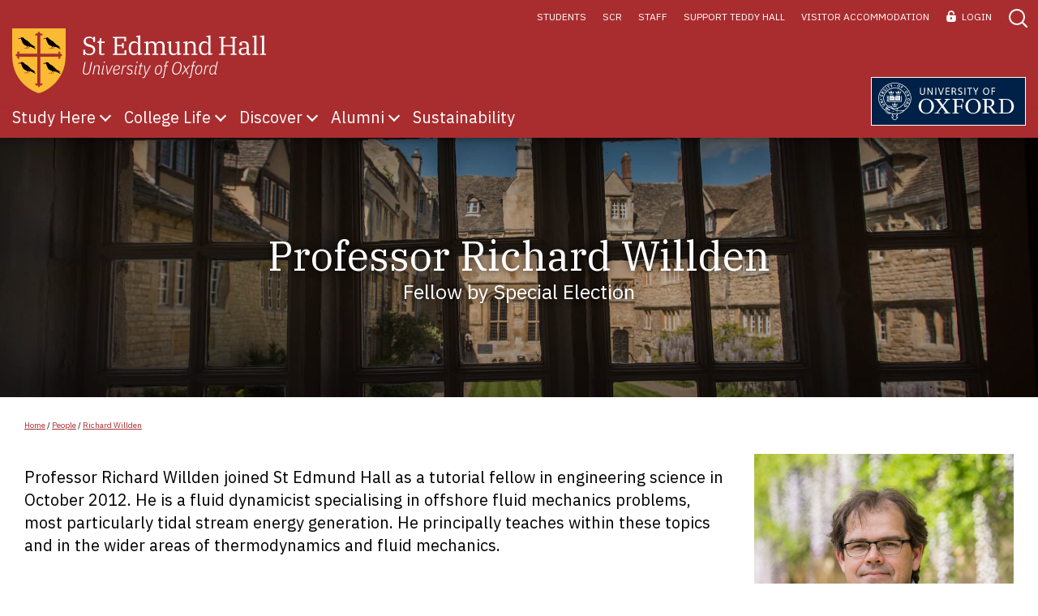

--- FILE ---
content_type: text/html; charset=UTF-8
request_url: https://www.seh.ox.ac.uk/people/richard-willden
body_size: 8279
content:
<!doctype html>
<html lang="en-GB" dir="ltr">
<head>
<meta charset="UTF-8">
<meta name="viewport" content="width=device-width, initial-scale=1, user-scalable=no">
<link rel="apple-touch-icon" sizes="180x180" href="/img/favicon/apple-touch-icon.png">
<link rel="icon" type="image/png" sizes="32x32" href="/img/favicon/favicon-32x32.png">
<link rel="icon" type="image/png" sizes="16x16" href="/img/favicon/favicon-16x16.png">
<link rel="manifest" href="/img/favicon/site.webmanifest">
<link rel="mask-icon" href="/img/favicon/safari-pinned-tab.svg" color="#fbba33">
<meta name="msapplication-TileColor" content="#da532c">
<meta name="theme-color" content="#ffffff">
<title>Richard Willden | Tutor in Engineering Science | St Edmund Hall</title>
<link crossorigin data-rocket-preconnect href="https://fonts.googleapis.com" rel="preconnect">
<link crossorigin data-rocket-preconnect href="https://cdnjs.cloudflare.com" rel="preconnect">
<link crossorigin data-rocket-preconnect href="https://cdn.rawgit.com" rel="preconnect">
<link crossorigin data-rocket-preconnect href="https://cdn.jsdelivr.net" rel="preconnect">
<link crossorigin data-rocket-preconnect href="https://www.googletagmanager.com" rel="preconnect">
<link data-rocket-preload as="style" href="https://fonts.googleapis.com/css2?family=IBM+Plex+Sans:wght@300;400;500&#038;family=IBM+Plex+Serif&#038;display=swap" rel="preload">
<link href="https://fonts.googleapis.com/css2?family=IBM+Plex+Sans:wght@300;400;500&#038;family=IBM+Plex+Serif&#038;display=swap" media="print" onload="this.media=&#039;all&#039;" rel="stylesheet">
<noscript><link rel="stylesheet" href="https://fonts.googleapis.com/css2?family=IBM+Plex+Sans:wght@300;400;500&#038;family=IBM+Plex+Serif&#038;display=swap"></noscript><link rel="preload" data-rocket-preload as="image" href="https://www.seh.ox.ac.uk/asset/Graveyard-with-snowdrops.jpg" fetchpriority="high">
<meta name="description" content="Professor Richard Willden is a tutorial fellow in engineering science at St Edmund Hall and Professor of Engineering Science">
<noscript itemscope itemtype="http://schema.org/WebSite">
	<meta itemprop="name" content="St Edmund Hall">
</noscript>
<noscript itemscope itemtype="http://schema.org/WebPage">
	<meta itemprop="name" content="Richard Willden | Tutor in Engineering Science | St Edmund Hall">
	<meta itemprop="description" content="Professor Richard Willden is a tutorial fellow in engineering science at St Edmund Hall and Professor of Engineering Science">
</noscript>
<meta property="og:locale" content="en-GB">
<meta property="og:site_name" content="St Edmund Hall">
<meta property="og:url" content="https://www.seh.ox.ac.uk/people/richard-willden">
<meta property="og:type" content="website">
<meta property="og:title" content="Richard Willden | Tutor in Engineering Science | St Edmund Hall">
<meta property="og:description" content="Professor Richard Willden is a tutorial fellow in engineering science at St Edmund Hall and Professor of Engineering Science">
<meta name="twitter:site" content="@StEdmundHall">
<meta name="twitter:title" content="Richard Willden | Tutor in Engineering Science | St Edmund Hall">
<meta name="twitter:description" content="Professor Richard Willden is a tutorial fellow in engineering science at St Edmund Hall and Professor of Engineering Science">
<meta name="twitter:card" content="summary">
<link id="canonical" itemprop="url" rel="canonical" href="https://www.seh.ox.ac.uk/people/richard-willden">
<link rel="preconnect" href="https://fonts.gstatic.com">

<script src="https://cdnjs.cloudflare.com/ajax/libs/jquery/3.1.1/jquery.min.js"></script>
<script src="https://cdnjs.cloudflare.com/ajax/libs/jquery-throttle-debounce/1.1/jquery.ba-throttle-debounce.min.js"></script>
<script src="https://cdnjs.cloudflare.com/ajax/libs/jquery.touchswipe/1.6.18/jquery.touchSwipe.min.js"></script>
<script src="https://cdnjs.cloudflare.com/ajax/libs/elevatezoom/3.0.8/jquery.elevatezoom.min.js"></script>
<script src="https://cdn.rawgit.com/leafo/sticky-kit/v1.1.2/jquery.sticky-kit.min.js"></script>
<meta name='robots' content='max-image-preview:large' />
	<style>img:is([sizes="auto" i], [sizes^="auto," i]) { contain-intrinsic-size: 3000px 1500px }</style>
	
<script>
MathJax = {
  tex: {
    inlineMath: [['$','$'],['\\(','\\)']], 
    processEscapes: true
  },
  options: {
    ignoreHtmlClass: 'tex2jax_ignore|editor-rich-text'
  }
};

</script>
<link rel='stylesheet' id='rb_master_css-css' href='https://www.seh.ox.ac.uk/css/master.css' type='text/css' media='all' />
<link rel='stylesheet' id='searchwp-forms-css' href='https://www.seh.ox.ac.uk/wp-content/plugins/searchwp/assets/css/frontend/search-forms.min.css' type='text/css' media='all' />
<script type="text/javascript" src="https://www.seh.ox.ac.uk/js/master.min.js" id="rb_master_js-js"></script>
<script type="text/javascript" id="rb_front_js-js-extra">
/* <![CDATA[ */
var rb_modal_data = {"ajax_url":"https:\/\/www.seh.ox.ac.uk\/wp-admin\/admin-ajax.php","ajax_security":"719c4b37f9","ajax_action":"rb_modal_import"};
var rb_logout_data = {"ajax_url":"https:\/\/www.seh.ox.ac.uk\/wp-admin\/admin-ajax.php","ajax_security":"dcb3303fc7","ajax_action":"rb_ajax_logout","redirect":"https:\/\/www.seh.ox.ac.uk"};
/* ]]> */
</script>
<script type="text/javascript" src="https://www.seh.ox.ac.uk/wp-content/themes/seh/rb-flexible-content/rb-front.min.js" id="rb_front_js-js"></script>
<meta name="generator" content="WP Rocket 3.19.4" data-wpr-features="wpr_preconnect_external_domains wpr_oci wpr_desktop" /></head>
<body data-usr="0">
<header >
	<div  id="logo">
		<a id="skip" href="#main">Skip to main content</a>
		<a href="/" aria-label="St Edmunds Hall home page"><img src="/img/seh-logo-colour.svg" width="100" height="27" alt="St Edmunds Hall logo"></a>
	</div>
	<div  class="header_form" role="dialog" aria-modal="true">
		<form action="/" method="get" id="search" role="search" aria-labelledby="search-toggle">
			<input type="search" name="s" placeholder="Search our website" autocomplete="off">
			<input type="submit" value="Search">
		</form>
	</div>		
	<div id="nav">
		<a id="show-menu" role="button" aria-controls="menu" aria-haspopup="true"><span>Open Menu</span></a>
		<nav id="menu">
			<a id="hide-menu" role="button" aria-controls="menu" aria-haspopup="false"><span>Close Menu</span></a>
			<ul id="mn">
				<li><a href="/">Home</a></li>

			<li class="submenu"><a href="/study" title=""><span><em>Study Here</em></span></a><button type="button" aria-has-popup="true" aria-controls="ul436">Show submenu for Study Here</button>
		<ul id="ul436" class="nested" data-features="2"aria-label=" submenu">
			<li><a href="/study/undergraduate/why-teddy-hall" title=""><span><em>Why Teddy Hall?</em></span></a></li>
			<li class="submenu"><a href="/study/undergraduate" title=""><span><em>Undergraduate Study</em></span></a><button type="button" aria-has-popup="true" aria-controls="ul447">Show submenu for Undergraduate Study</button>
			<ul id="ul447"aria-label=" submenu">
				<li><a href="/subjects/undergraduates" title=""><span><em>Courses</em></span></a></li>
				<li><a href="/study/undergraduate/undergraduate-finance" title=""><span><em>Undergraduate Finance</em></span></a></li>
				<li><a href="/study/undergraduate/why-teddy-hall" title=""><span><em>Why Teddy Hall?</em></span></a></li>
				<li><a href="/study/undergraduate/student-profiles" title=""><span><em>Student Profiles</em></span></a></li>
				<li><a href="/study/undergraduate/apply" title=""><span><em>How do I apply?</em></span></a></li>
				<li><a href="/study/undergraduate/prospectus" title=""><span><em>Prospectus</em></span></a></li>
			</ul>
		</li>
			<li class="submenu"><a href="/study/postgraduate" title=""><span><em>Postgraduate Study</em></span></a><button type="button" aria-has-popup="true" aria-controls="ul446">Show submenu for Postgraduate Study</button>
			<ul id="ul446"aria-label=" submenu">
				<li><a href="https://www.ox.ac.uk/admissions/graduate/colleges/st-edmund-hall?wssl=1#content-tab--4" title=""><span><em>Courses</em></span></a></li>
				<li><a href="/study/postgraduate/postgraduate-finance" title=""><span><em>Postgraduate Finance</em></span></a></li>
				<li><a href="/study/postgraduate/postgraduate-scholarships" title=""><span><em>Scholarships</em></span></a></li>
				<li><a href="/study/postgraduate/prizes-and-grants-for-postgraduates" title=""><span><em>Prizes and Grants</em></span></a></li>
				<li><a href="/study/postgraduate/how-do-i-apply" title=""><span><em>How do I apply?</em></span></a></li>
			</ul>
		</li>
			<li class="submenu"><a href="/study/visiting-students" title=""><span><em>Visiting Students</em></span></a><button type="button" aria-has-popup="true" aria-controls="ul445">Show submenu for Visiting Students</button>
			<ul id="ul445"aria-label=" submenu">
				<li><a href="/study/visiting-students/studying-as-a-visiting-student" title=""><span><em>Studying here as a Visiting Student</em></span></a></li>
				<li><a href="/subjects/visiting-students" title=""><span><em>Courses</em></span></a></li>
				<li><a href="/study/visiting-students/finance" title=""><span><em>Finance</em></span></a></li>
				<li><a href="/study/visiting-students/apply" title=""><span><em>How do I apply?</em></span></a></li>
				<li><a href="/study/visiting-students/visiting-student-profiles" title=""><span><em>Student Profiles</em></span></a></li>
				<li><a href="/study/visiting-students/faqs" title=""><span><em>Frequently Asked Questions</em></span></a></li>
			</ul>
		</li>
			<li class="submenu"><a href="/study/visit" title=""><span><em>Visit Us</em></span></a><button type="button" aria-has-popup="true" aria-controls="ul2211">Show submenu for Visit Us</button>
			<ul id="ul2211"aria-label=" submenu">
				<li><a href="/study/visit/undergraduate" title=""><span><em>Undergraduates</em></span></a></li>
				<li><a href="/study/visit/postgraduate" title=""><span><em>Postgraduates</em></span></a></li>
				<li><a href="/study/outreach" title=""><span><em>Schools and Colleges</em></span></a></li>
				<li><a href="/study/visit/parents" title=""><span><em>Parents</em></span></a></li>
			</ul>
		</li>
			<li><a href="/study/outreach" title=""><span><em>Schools and Outreach</em></span></a></li>
			<li data-feature="1"><a href="/study/undergraduate/why-teddy-hall" title="" style="background-image: url(/asset/Teddy_Hall_by_John_Cairns_20.5.19-102-min-mobile.jpg);" aria-label="Why Teddy Hall?, Separate the fact from the fiction, a students&#039; guide to St Edmund Hall - Find out more"><span data-cta="Find out more"><em data-excerpt="Separate the fact from the fiction, a students&#039; guide to St Edmund Hall">Why Teddy Hall?</em></span></a></li>
			<li data-feature="2" class="hide-nonbox"><a href="/study/visit" title="" style="background-image: url(/asset/36133405005_51f9431274_ors-mobile.jpg);" aria-label="Visit Us, We welcome prospective students who wish to look around the College - Find out more"><span data-cta="Find out more"><em data-excerpt="We welcome prospective students who wish to look around the College">Visit Us</em></span></a></li>
		</ul>
		</li>
			<li class="submenu"><a href="/college-life" title=""><span><em>College Life</em></span></a><button type="button" aria-has-popup="true" aria-controls="ul435">Show submenu for College Life</button>
		<ul id="ul435" class="nested" data-features="2"aria-label=" submenu">
			<li class="submenu"><a href="/college-life/our-community" title=""><span><em>Our Community</em></span></a><button type="button" aria-has-popup="true" aria-controls="ul1176">Show submenu for Our Community</button>
			<ul id="ul1176"aria-label=" submenu">
				<li><a href="/people" title=""><span><em>People</em></span></a></li>
				<li><a href="/women-of-the-hall" title=""><span><em>Women of the Hall</em></span></a></li>
				<li><a href="/vacancies" title=""><span><em>Job Vacancies</em></span></a></li>
			</ul>
		</li>
			<li><a href="/college-life/accommodation" title=""><span><em>Student Accommodation</em></span></a></li>
			<li><a href="/college-life/meals" title=""><span><em>Meals</em></span></a></li>
			<li class="submenu"><a href="/college-life/creative-writing" title=""><span><em>Creative Writing</em></span></a><button type="button" aria-has-popup="true" aria-controls="ul1173">Show submenu for Creative Writing</button>
			<ul id="ul1173"aria-label=" submenu">
				<li><a href="/college-life/creative-writing/wednesday-workshops" title=""><span><em>Wednesday Workshops</em></span></a></li>
				<li><a href="/college-life/creative-writing/meet-the-poet-series" title=""><span><em>Meet the Poet Series</em></span></a></li>
				<li><a href="/college-life/creative-writing/tart" title=""><span><em>TART (Teddy Art)</em></span></a></li>
				<li><a href="/college-life/creative-writing/hall-writers-forum" title=""><span><em>Hall Writers’ Forum</em></span></a></li>
				<li><a href="/people/writers" title=""><span><em>Hall Writers' Directory</em></span></a></li>
			</ul>
		</li>
			<li class="submenu"><a href="/college-life/music" title=""><span><em>Music</em></span></a><button type="button" aria-has-popup="true" aria-controls="ul1175">Show submenu for Music</button>
			<ul id="ul1175"aria-label=" submenu">
				<li><a href="/college-life/music/choir-of-st-edmund-hall" title=""><span><em>Choir of St Edmund Hall</em></span></a></li>
				<li><a href="/college-life/music/support-for-musicians" title=""><span><em>Support for Musicians</em></span></a></li>
				<li><a href="/college-life/music/music-facilities-at-the-college" title=""><span><em>Music Facilities</em></span></a></li>
				<li><a href="/college-life/music/music-events-and-activities" title=""><span><em>Music Events & Activities</em></span></a></li>
			</ul>
		</li>
			<li><a href="/college-life/clubs-and-societies" title=""><span><em>Clubs and Societies</em></span></a></li>
			<li><a href="/college-life/sport-2" title=""><span><em>Sport</em></span></a></li>
			<li data-feature="1" class="hide-nonbox"><a href="/college-life/accommodation" title="" style="background-image: url(/asset/0112-mobile.jpg);" aria-label="Student Accommodation - Find out more"><span data-cta="Find out more"><em>Student Accommodation</em></span></a></li>
			<li data-feature="2" class="hide-nonbox"><a href="https://youtu.be/zv4BBlo6iCI" title="" style="background-image: url(/asset/Tour-of-Teddy-Hall-Thumbnail_JPEG-1-mobile.jpg);" aria-label="Tour of Teddy Hall - Watch now"><span data-cta="Watch now"><em>Tour of Teddy Hall</em></span></a></li>
		</ul>
		</li>
			<li class="submenu"><a href="/discover" title=""><span><em>Discover</em></span></a><button type="button" aria-has-popup="true" aria-controls="ul434">Show submenu for Discover</button>
		<ul id="ul434" class="nested" data-features="2"aria-label=" submenu">
			<li data-feature="1"><a href="/people/fellows" title="" style="background-image: url(/asset/Collage-people-4x3_Fellows-mobile.png);" aria-label="Fellows, View the college&#039;s fellowship - Find out more"><span data-cta="Find out more"><em data-excerpt="View the college&#039;s fellowship">Fellows</em></span></a></li>
			<li class="submenu"><a href="/about" title=""><span><em>About</em></span></a><button type="button" aria-has-popup="true" aria-controls="ul8136">Show submenu for About</button>
			<ul id="ul8136"aria-label=" submenu">
				<li><a href="/discover/sustainability" title=""><span><em>Sustainability at St Edmund Hall</em></span></a></li>
				<li><a href="/discover/strategic-plan" title=""><span><em>10 Year Strategic Plan</em></span></a></li>
				<li><a href="/alumni/support-the-hall/support-halls-priorities" title=""><span><em>Support the Hall’s Priorities</em></span></a></li>
				<li><a href="/discover/green-survey" title=""><span><em>Green Survey Results 2019</em></span></a></li>
				<li><a href="/discover/explore-teddy-hall/history-of-the-hall" title=""><span><em>History of the Hall</em></span></a></li>
			</ul>
		</li>
			<li data-feature="2" class="hide-nonbox"><a href="/discover/sustainability" title="" style="background-image: url(/asset/Teddy_Hall_by_John_Cairns_20th_May_2019-4-427x640.jpg);" aria-label="Sustainability at St Edmund Hall, We aim to be one of the greenest and most environmentally sustainable colleges in Oxford - Find out more"><span data-cta="Find out more"><em data-excerpt="We aim to be one of the greenest and most environmentally sustainable colleges in Oxford">Sustainability at St Edmund Hall</em></span></a></li>
			<li class="submenu"><a href="/people" title=""><span><em>People</em></span></a><button type="button" aria-has-popup="true" aria-controls="ul1982">Show submenu for People</button>
			<ul id="ul1982"aria-label=" submenu">
				<li><a href="/people/fellows" title=""><span><em>Fellows</em></span></a></li>
				<li><a href="/people/lecturers" title=""><span><em>Lecturers</em></span></a></li>
				<li><a href="/people/staff" title=""><span><em>Staff</em></span></a></li>
				<li><a href="/people/college-officers" title=""><span><em>College Officers</em></span></a></li>
				<li><a href="/people/alumni" title=""><span><em>Alumni Perspectives</em></span></a></li>
				<li><a href="/discover/explore-teddy-hall/virtual-3d-tours-of-st-edmund-hall" title=""><span><em>Virtual 3D Tours</em></span></a></li>
				<li><a href="/vacancies" title=""><span><em>Job Vacancies</em></span></a></li>
			</ul>
		</li>
			<li><a href="/news/" title=""><span><em>News</em></span></a></li>
			<li><a href="/events" title=""><span><em>What's On</em></span></a></li>
			<li><a href="/blog" title=""><span><em>St Edmund Hall Blog</em></span></a></li>
			<li class="submenu"><a href="/discover/explore-teddy-hall" title=""><span><em>Explore Teddy Hall</em></span></a><button type="button" aria-has-popup="true" aria-controls="ul2195">Show submenu for Explore Teddy Hall</button>
			<ul id="ul2195"aria-label=" submenu">
				<li><a href="/discover/explore-teddy-hall/history-of-the-hall" title=""><span><em>History of the Hall</em></span></a></li>
				<li><a href="/discover/explore-teddy-hall/library" title=""><span><em>Library and Archive</em></span></a></li>
				<li><a href="/discover/explore-teddy-hall/chapel" title=""><span><em>Chapel</em></span></a></li>
				<li><a href="/discover/livingwall" title=""><span><em>Living Wall</em></span></a></li>
				<li><a href="/discover/explore-teddy-hall/maps" title=""><span><em>Maps</em></span></a></li>
				<li><a href="https://thecollegestore.co.uk/collections/st-edmund-hall?utm_source=google&utm_medium=store+link" title=""><span><em>Merchandise</em></span></a></li>
				<li><a href="/discover/university-prizes" title=""><span><em>University Prizes</em></span></a></li>
			</ul>
		</li>
			<li class="submenu"><a href="/discover/research" title=""><span><em>Research</em></span></a><button type="button" aria-has-popup="true" aria-controls="ul2004">Show submenu for Research</button>
			<ul id="ul2004"aria-label=" submenu">
				<li><a href="/discover/research/emden-lecture" title=""><span><em>A B Emden Lecture</em></span></a></li>
				<li><a href="/discover/university-prizes/geddes-student-journalism-prizes" title=""><span><em>Geddes Student Journalism Prizes</em></span></a></li>
				<li><a href="/discover/ces" title=""><span><em>Conversations in Environmental Sustainability: beyond greenwashing</em></span></a></li>
				<li><a href="/blog" title=""><span><em>St Edmund Hall Blog</em></span></a></li>
				<li><a href="/discover/research/centre-for-the-creative-brain-2" title=""><span><em>Centre for the Creative Brain</em></span></a></li>
				<li><a href="/discover/research/fellowship-lectures" title=""><span><em>Fellowship Lunchtime Lectures</em></span></a></li>
				<li><a href="/discover/research/cie-seminars" title=""><span><em>Global Public Seminars in Comparative and International Education</em></span></a></li>
				<li><a href="/mystery-cycle" title=""><span><em>The Oxford Medieval Mystery Cycle</em></span></a></li>
			</ul>
		</li>
			<li class="submenu"><a href="/discover/conferences" title=""><span><em>Conferences and Weddings</em></span></a><button type="button" aria-has-popup="true" aria-controls="ul2103">Show submenu for Conferences and Weddings</button>
			<ul id="ul2103"aria-label=" submenu">
				<li><a href="/discover/conferences/weddings-civil-ceremonies-and-receptions" title=""><span><em>Weddings, Civil Ceremonies and Receptions</em></span></a></li>
				<li><a href="/discover/conferences/conferences" title=""><span><em>Conferences, Meetings and Summer Schools</em></span></a></li>
				<li><a href="/discover/conferences/accommodation" title=""><span><em>Accommodation</em></span></a></li>
				<li><a href="/discover/conferences/dining-at-st-edmund-hall" title=""><span><em>Fine Dining</em></span></a></li>
			</ul>
		</li>
			<li><a href="/discover/explore-teddy-hall/visiting-the-college" title=""><span><em>Visit the College</em></span></a></li>
			<li><a href="/policies-accounts-and-legal-documents" title=""><span><em>Policies</em></span></a></li>
			<li><a href="/vacancies" title=""><span><em>Job Vacancies</em></span></a></li>
		</ul>
		</li>
			<li class="submenu"><a href="/alumni" title=""><span><em>Alumni</em></span></a><button type="button" aria-has-popup="true" aria-controls="ul433">Show submenu for Alumni</button>
		<ul id="ul433" class="nested" data-features="1"aria-label=" submenu">
			<li class="submenu"><a href="/alumni/support-the-hall" title=""><span><em>Support the Hall</em></span></a><button type="button" aria-has-popup="true" aria-controls="ul3055">Show submenu for Support the Hall</button>
			<ul id="ul3055"aria-label=" submenu">
				<li><a href="https://hallmarkscampaign.seh.ox.ac.uk/" title=""><span><em>HALLmarks Campaign</em></span></a></li>
				<li><a href="/alumni/support-the-hall/support-halls-priorities" title=""><span><em>The Hall's Strategic Priorities</em></span></a></li>
				<li><a href="/alumni/support-the-hall/seh-founders-and-funders-network" title=""><span><em>St Edmund Hall Founders and Funders Network</em></span></a></li>
				<li><a href="https://www.campaign.ox.ac.uk/page.aspx?pid=2848" title=""><span><em>Donate Today</em></span></a></li>
				<li><a href="/alumni/support-the-hall/leave-a-legacy-2" title=""><span><em>Leave a Legacy</em></span></a></li>
				<li><a href="/donor-recognition" title=""><span><em>Donor Recognition</em></span></a></li>
			</ul>
		</li>
			<li class="submenu"><a href="/events/alumni" title=""><span><em>What's On</em></span></a><button type="button" aria-has-popup="true" aria-controls="ul3427">Show submenu for What's On</button>
			<ul id="ul3427"aria-label=" submenu">
				<li><a href="/events/alumni" title=""><span><em>Events calendar</em></span></a></li>
				<li><a href="/alumni/teddy-talks" title=""><span><em>Teddy Talks</em></span></a></li>
				<li><a href="/alumni/aularian-authors" title=""><span><em>Aularian Authors</em></span></a></li>
				<li><a href="/alumni/seha/spirit-of-the-hall" title=""><span><em>Podcast: Spirit of the Hall</em></span></a></li>
			</ul>
		</li>
			<li><a href="/news" title=""><span><em>News</em></span></a></li>
			<li><a href="/alumni/publications" title=""><span><em>Publications</em></span></a></li>
			<li class="submenu"><a href="/alumni/get-involved" title=""><span><em>Get Involved</em></span></a><button type="button" aria-has-popup="true" aria-controls="ul3056">Show submenu for Get Involved</button>
			<ul id="ul3056"aria-label=" submenu">
				<li><a href="/alumni/get-involved/volunteering-2" title=""><span><em>Volunteering</em></span></a></li>
				<li><a href="/alumni/get-involved/alumni-societies" title=""><span><em>Alumni Societies</em></span></a></li>
			</ul>
		</li>
			<li class="submenu"><a href="/alumni/keep-in-touch" title=""><span><em>Keep in Touch</em></span></a><button type="button" aria-has-popup="true" aria-controls="ul3057">Show submenu for Keep in Touch</button>
			<ul id="ul3057"aria-label=" submenu">
				<li><a href="/alumni/keep-in-touch/update-your-details" title=""><span><em>Update Your Details</em></span></a></li>
				<li><a href="/alumni/keep-in-touch/find-a-friend" title=""><span><em>Find a Friend</em></span></a></li>
			</ul>
		</li>
			<li><a href="/alumni/benefits-and-services" title=""><span><em>Benefits and Services</em></span></a></li>
			<li data-feature="1" class="hide-nonbox"><a href="https://hallmarkscampaign.seh.ox.ac.uk/" title="" style="background-image: url(/asset/Entrance-of-Teddy-Hall-Shield-mobile.jpg);" aria-label="HALLmarks Campaign, Discover our £50m campaign - Visit website"><span data-cta="Visit website"><em data-excerpt="Discover our £50m campaign">HALLmarks Campaign</em></span></a></li>
			<li><a href="/people/21stcenturyhallfaces" title=""><span><em>21st Century Hall</em></span></a></li>
			<li class="submenu"><a href="/alumni/seha" title=""><span><em>St Edmund Hall Association</em></span></a><button type="button" aria-has-popup="true" aria-controls="ul9516">Show submenu for St Edmund Hall Association</button>
			<ul id="ul9516"aria-label=" submenu">
				<li><a href="/alumni/seha" title=""><span><em>About Us</em></span></a></li>
				<li><a href="/alumni/seha/minutes-financial-statements" title=""><span><em>Minutes and Financial Statements</em></span></a></li>
				<li><a href="/alumni/seha/spirit-of-the-hall" title=""><span><em>Podcast: Spirit of the Hall</em></span></a></li>
			</ul>
		</li>
		</ul>
		</li>
			<li><a href="/discover/sustainability" title=""><span><em>Sustainability</em></span></a></li>
					</ul>
			<ul id="tn">

			<li><a href="/students">Students</a></li>
			<li><a href="/senior-common-room">SCR</a></li>
			<li><a href="/staff">Staff</a></li>
			<li><a href="https://www.campaign.ox.ac.uk/page.aspx?pid=2848">Support Teddy Hall</a></li>
			<li><a href="/discover/conferences/accommodation">Visitor Accommodation</a></li>
						<li class="off"><a data-logout href="/"><span data-new>Logout</span></a></li>
				<li><a href="/login" data-login="true" tabindex="0"><span data-new>Login</span></a></li>
				<li><a id="search-toggle" class="search-toggle" role="button" tabindex="0" aria-label="Open search form"><span>Search</span></a></li>
			</ul>
		</nav>
		<div >
			<a id="header-toggle" role="button" aria-controls="header" tabindex="0">Header</a>
		</div>
	</div>
</header><main  id="person">
<a id="main" aria-hidden="true"></a>
<section  class="layout-intro-panel intro-tinted max-child bg-cov" style="background-image:url(/asset/35933363961_1d890b2dc2_k.jpg);">
	<div  class="adapt table col1">
		<div class="">
			<div class="wrap max-txt-child m-auto-child">
				<h1 class="mb0">Professor Richard Willden</h1>
				<p>Fellow by Special Election</p>
			</div>
		</div>
	</div>
</section>
	
	<section  id="trail">
		<div  class="trail pad-x pad-t"><a href="/">Home</a> / <a href="/people">People</a> / <a href="/people/richard-willden">Richard Willden</a></div>
	</section>	
<div  class="wrapper-sidebar side-r">
	<div >
		<p>Professor Richard Willden joined St Edmund Hall as a tutorial fellow in engineering science in October 2012. He is a fluid dynamicist specialising in offshore fluid mechanics problems, most particularly tidal stream energy generation. He principally teaches within these topics and in the wider areas of thermodynamics and fluid mechanics.</p>		
<section class="sec max-child layout-multi-text">
	<div class="adapt flx col1" data-min="300">
		<div>
			<div class="wrap ">
			<p>Richard originally trained as an Aeronautical Engineer at the Department of Aeronautics at Imperial College London, completing his undergraduate studies there in 1998, and staying on for doctoral and post-doctoral studies until 2002. Following a one year post-doctoral position at Cambridge he returned to Imperial College as an Royal Academy of Engineering / EPSRC research fellow to conduct research in the areas of bluff body fluid mechanics and flow-induced vibrations. In 2007 he transferred this fellowship to Oxford and took up a position as an RCUK academic fellow in marine renewable energy, later becoming a university lecturer and tutorial fellow at St Edmund Hall in October 2012.</p>
			<p>Richard&#8217;s research interests are broadly in the area of low speed fluid mechanics; in particular bluff body fluid mechanics, marine renewable energy generation, computational fluid dynamics, fluid-structure interaction and flow-induced vibrations. He currently leads two large research projects in tidal energy generation and supervises a substantial group in this area. Recent contributions include fundamental analytical work to redefine the upper limits of energy extraction from tidal flows and the development of farm optimisation tools to increase tidal farm energy yields.</p>
			</div>
		</div>
	</div>
</section>
<section class="sec max-child sec-bg bg-9C8D83-trans bg-grad-tb layout-mixed-post-set">
	<div class="head pad">
		<h2>Where next?</h2>
	</div>
	<div class="adapt flx col2" data-min="300">
		<div class="subjects">
			<div class="wrap">
				<figure class="bg-cov img-none ratio mb0" style="background-image:url(/asset/Graduation-smartphone.jpg);">
					<img src="/asset/Graduation-smartphone.jpg" width="750" height="501" alt="">
				</figure>
				<div>
					<h3 class="title">Engineering Science</h3>
					<p class="excerpt">Undergraduate course page</p>
					<p class="cta"><a href="/subjects/undergraduates/engineering-science">View Subject</a></p>
				</div>
			</div>
		</div>
		<div class="page">
			<div class="wrap">
				<div>
					<h3 class="title">Postgraduates (information for current students)</h3>
					<p class="cta"><a href="/students/academic-information-for-current-students/postgraduates">View Page</a></p>
				</div>
			</div>
		</div>
	</div>
</section>	
	</div>
	<div  class="sidebar">
		<div class="boxed">
			<div itemscope itemtype="http://schema.org/Person" class="profile">
				<figure itemprop="image" class="bg-cov ratio r1x1" style="background-image:url(/asset/Richard-Willden.jpg);">
					<img src="/asset/Richard-Willden-150x150.jpg" width="150" height="150" alt="Richard Willden" title="Richard Willden">
				
				</figure>		
				<div>
					<h4 itemprop="name">Professor Richard Willden</h4>
					<p>MEng, PhD Imperial</p>
			
					<ul class="sq">
						<li itemprop="jobTitle">Fellow by Special Election</li>
						<li>Professor of Engineering Science</li>
						<li>Tutor in Engineering Science</li>
					</ul>
					<p><a itemprop="email" href="mailto:richard.willden@eng.ox.ac.uk">richard.willden@eng.ox.ac.uk</a></p>
			
					<div>
						<h3 class="h3">Related Links</h3>
						<ul class="sq">
							<li><a href="https://www.eng.ox.ac.uk/people/richard-willden/" target="_blank">Faculty personal page</a></li>
						</ul>
					</div>
				</div>
			</div>
		</div>
	</div>
</div>

</main>
<div  id="modal" class="pad" role="dialog" aria-live="polite">
	<div  role="document">
		<button type="button" class="close"><span>Close</span></button>
	</div>
</div>
<div  id="video" class="pad" role="dialog" aria-live="polite">
	<div  role="document">
		<button type="button" class="close"><span>Close</span></button>
	</div>
</div>
<div  id="tint" aria-hidden="true">
	<a><span></span></a>
</div>
<div>
	<footer >
		<div  id="address">
			<div>
				<address><a href="https://www.google.co.uk/maps/dir/''/St+Edmund+Hall,+Queen's+Ln,+Oxford+OX1+4AR/''/@51.7530512,-1.2543631,16z/data=!4m14!4m13!1m5!1m1!1s0x4876c6adb2c486ff:0x54fd74639e55e375!2m2!1d-1.249984!2d51.753072!1m5!1m1!1s0x4876c6adb2c486ff:0x54fd74639e55e375!2m2!1d-1.249984!2d51.753072!1m0" target="_blank">Queen&rsquo;s Lane, Oxford, OX1 4AR <span>View on map</span></a></address>
				<label for="tel">Phone:</label><a id="tel" href="tel:+44 (0)1865 279000">+44 (0)1865 279000</a><br>
				<label for="email">Email:</label><a id="email" href="mailto:lodge@seh.ox.ac.uk">lodge@seh.ox.ac.uk</a>
			</div>
		</div>
		<div  id="connect">
			<label for="social">Connect</label>
			<ul id="social">
				<li class="facebook"><a href="https://www.facebook.com/StEdmundHall" target="_blank">Facebook</a></li>
				<li class="bluesky"><a href="https://bsky.app/profile/stedmundhall.bsky.social" target="_blank">Bluesky</a></li>					
				<li class="instagram"><a href="https://www.instagram.com/stedmundhall/ " target="_blank">Instagram</a></li>
				<li class="linkedin"><a href="https://www.linkedin.com/company/st-edmund-hall" target="_blank">Linkedin</a></li>
				<li class="youtube"><a href="https://www.youtube.com/user/StEdmundHall" target="_blank">YouTube</a></li>
			</ul>
		</div>
		<div  id="copy">
			<ul>

			<li><a href="/discover/explore-teddy-hall/visiting-the-college">Visit Us</a></li>
			<li><a href="/about/contact-us">Contact Us</a></li>
			<li><a href="/news">News</a></li>
			<li><a href="/events">Events</a></li>
			<li><a href="/policies-accounts-and-legal-documents">Policies</a></li>
			<li><a href="/vacancies">Job Vacancies</a></li>
			<li><a href="/accessibility-statement">Website Accessibility</a></li>
			<li><a href="/discover/strategic-plan">10 Year Strategic Plan</a></li>
			<li><a href="/discover/sustainability">Sustainability</a></li>
		
	
				<li>Charity No. 1137470</li>
			</ul>
			<ul>
				<li>&copy; St Edmund Hall 2026</li>
				<li><a id="redbot" href="http://redbot.uk" title="Website design and development by REDBOT">Made by <span>REDBOT</span></a></li>
			</ul>
		</div>
	</footer>
</div>
<script type="speculationrules">
{"prefetch":[{"source":"document","where":{"and":[{"href_matches":"\/*"},{"not":{"href_matches":["\/wp-*.php","\/wp-admin\/*","\/wp-content\/uploads\/*","\/wp-content\/*","\/wp-content\/plugins\/*","\/wp-content\/themes\/seh\/*","\/*\\?(.+)"]}},{"not":{"selector_matches":"a[rel~=\"nofollow\"]"}},{"not":{"selector_matches":".no-prefetch, .no-prefetch a"}}]},"eagerness":"conservative"}]}
</script>
<script type="text/javascript" src="//cdn.jsdelivr.net/npm/mathjax@4/tex-chtml.js" id="mathjax-js"></script>
<!-- Google tag (gtag.js) -->
<script async src="https://www.googletagmanager.com/gtag/js?id=G-HBWG2HHCMY"></script>
<script>window.dataLayer = window.dataLayer || []; function gtag(){dataLayer.push(arguments);} gtag('js', new Date()); gtag('config', 'G-HBWG2HHCMY');</script>
</body>
</html>
<!-- This website is like a Rocket, isn't it? Performance optimized by WP Rocket. Learn more: https://wp-rocket.me -->

--- FILE ---
content_type: text/css; charset=utf-8
request_url: https://www.seh.ox.ac.uk/css/master.css
body_size: 55445
content:
/* line 14, /Users/redbot/REDBOT Dropbox/Websites/seh.ox.ac.uk/seh.ox.ac.uk.iodine2/www/wp-content/themes/seh/lib/scss/master.scss */
body.mouse_user *:focus {
  outline: none !important; }

/* line 30, /Users/redbot/REDBOT Dropbox/Websites/seh.ox.ac.uk/seh.ox.ac.uk.iodine2/www/wp-content/themes/seh/lib/scss/_colour.scss */
.txt-000000 {
  color: #000000; }

/* line 31, /Users/redbot/REDBOT Dropbox/Websites/seh.ox.ac.uk/seh.ox.ac.uk.iodine2/www/wp-content/themes/seh/lib/scss/_colour.scss */
.txt-002147 {
  color: #002147; }

/* line 32, /Users/redbot/REDBOT Dropbox/Websites/seh.ox.ac.uk/seh.ox.ac.uk.iodine2/www/wp-content/themes/seh/lib/scss/_colour.scss */
.txt-444444 {
  color: #000000; }

/* line 33, /Users/redbot/REDBOT Dropbox/Websites/seh.ox.ac.uk/seh.ox.ac.uk.iodine2/www/wp-content/themes/seh/lib/scss/_colour.scss */
.txt-9C8D83 {
  color: #E8E5E0; }

/* line 34, /Users/redbot/REDBOT Dropbox/Websites/seh.ox.ac.uk/seh.ox.ac.uk.iodine2/www/wp-content/themes/seh/lib/scss/_colour.scss */
.txt-9B3A36 {
  color: #A92D2F; }

/* line 35, /Users/redbot/REDBOT Dropbox/Websites/seh.ox.ac.uk/seh.ox.ac.uk.iodine2/www/wp-content/themes/seh/lib/scss/_colour.scss */
.txt-FFFFFF {
  color: #FFFFFF; }

/* line 36, /Users/redbot/REDBOT Dropbox/Websites/seh.ox.ac.uk/seh.ox.ac.uk.iodine2/www/wp-content/themes/seh/lib/scss/_colour.scss */
.txt-FDBB2F {
  color: #FBBA33; }

/* line 38, /Users/redbot/REDBOT Dropbox/Websites/seh.ox.ac.uk/seh.ox.ac.uk.iodine2/www/wp-content/themes/seh/lib/scss/_colour.scss */
.txt-1A645F {
  color: #1A645F; }

/* line 39, /Users/redbot/REDBOT Dropbox/Websites/seh.ox.ac.uk/seh.ox.ac.uk.iodine2/www/wp-content/themes/seh/lib/scss/_colour.scss */
.txt-48bCEB {
  color: #48bCEB; }

/* line 40, /Users/redbot/REDBOT Dropbox/Websites/seh.ox.ac.uk/seh.ox.ac.uk.iodine2/www/wp-content/themes/seh/lib/scss/_colour.scss */
.txt-C63C65 {
  color: #C63C65; }

/* line 41, /Users/redbot/REDBOT Dropbox/Websites/seh.ox.ac.uk/seh.ox.ac.uk.iodine2/www/wp-content/themes/seh/lib/scss/_colour.scss */
.txt-CFCDC7 {
  color: #CFCDC7; }

/* line 48, /Users/redbot/REDBOT Dropbox/Websites/seh.ox.ac.uk/seh.ox.ac.uk.iodine2/www/wp-content/themes/seh/lib/scss/_colour.scss */
.bg-000000,
.tint-000000:before {
  background-color: #000000; }

/* line 52, /Users/redbot/REDBOT Dropbox/Websites/seh.ox.ac.uk/seh.ox.ac.uk.iodine2/www/wp-content/themes/seh/lib/scss/_colour.scss */
.bg-002147,
.tint-002147:before {
  background-color: #002147; }

/* line 56, /Users/redbot/REDBOT Dropbox/Websites/seh.ox.ac.uk/seh.ox.ac.uk.iodine2/www/wp-content/themes/seh/lib/scss/_colour.scss */
.bg-444444,
.tint-444444:before {
  background-color: #000000; }

/* line 60, /Users/redbot/REDBOT Dropbox/Websites/seh.ox.ac.uk/seh.ox.ac.uk.iodine2/www/wp-content/themes/seh/lib/scss/_colour.scss */
.bg-9C8D83,
.tint-9C8D83:before {
  background-color: #E8E5E0; }

/* line 64, /Users/redbot/REDBOT Dropbox/Websites/seh.ox.ac.uk/seh.ox.ac.uk.iodine2/www/wp-content/themes/seh/lib/scss/_colour.scss */
.bg-9B3A36,
.tint-9B3A36:before {
  background-color: #A92D2F; }

/* line 68, /Users/redbot/REDBOT Dropbox/Websites/seh.ox.ac.uk/seh.ox.ac.uk.iodine2/www/wp-content/themes/seh/lib/scss/_colour.scss */
.bg-FFFFFF,
.tint-FFFFFF:before {
  background-color: #FFFFFF; }

/* line 72, /Users/redbot/REDBOT Dropbox/Websites/seh.ox.ac.uk/seh.ox.ac.uk.iodine2/www/wp-content/themes/seh/lib/scss/_colour.scss */
.bg-FDBB2F,
.tint-FDBB2F:before {
  background-color: #FBBA33; }

/* line 77, /Users/redbot/REDBOT Dropbox/Websites/seh.ox.ac.uk/seh.ox.ac.uk.iodine2/www/wp-content/themes/seh/lib/scss/_colour.scss */
.bg-1A645F,
.tint-1A645F:before {
  background-color: #1A645F; }

/* line 81, /Users/redbot/REDBOT Dropbox/Websites/seh.ox.ac.uk/seh.ox.ac.uk.iodine2/www/wp-content/themes/seh/lib/scss/_colour.scss */
.bg-48bCEB,
.tint-48bCEB:before {
  background-color: #48bCEB; }

/* line 85, /Users/redbot/REDBOT Dropbox/Websites/seh.ox.ac.uk/seh.ox.ac.uk.iodine2/www/wp-content/themes/seh/lib/scss/_colour.scss */
.bg-C63C65,
.tint-C63C65:before {
  background-color: #C63C65; }

/* line 89, /Users/redbot/REDBOT Dropbox/Websites/seh.ox.ac.uk/seh.ox.ac.uk.iodine2/www/wp-content/themes/seh/lib/scss/_colour.scss */
.bg-CFCDC7,
.tint-CFCDC7:before {
  background-color: #CFCDC7; }

/* line 98, /Users/redbot/REDBOT Dropbox/Websites/seh.ox.ac.uk/seh.ox.ac.uk.iodine2/www/wp-content/themes/seh/lib/scss/_colour.scss */
.bg-9C8D83-trans {
  background: rgba(232, 229, 224, 0.1); }
  /* line 100, /Users/redbot/REDBOT Dropbox/Websites/seh.ox.ac.uk/seh.ox.ac.uk.iodine2/www/wp-content/themes/seh/lib/scss/_colour.scss */
  .bg-9C8D83-trans.bg-grad-tb {
    background: linear-gradient(180deg, rgba(232, 229, 224, 0.1), transparent); }
  /* line 103, /Users/redbot/REDBOT Dropbox/Websites/seh.ox.ac.uk/seh.ox.ac.uk.iodine2/www/wp-content/themes/seh/lib/scss/_colour.scss */
  .bg-9C8D83-trans.bg-grad-bt {
    background: linear-gradient(0deg, rgba(232, 229, 224, 0.1), transparent); }
  /* line 106, /Users/redbot/REDBOT Dropbox/Websites/seh.ox.ac.uk/seh.ox.ac.uk.iodine2/www/wp-content/themes/seh/lib/scss/_colour.scss */
  .bg-9C8D83-trans.bg-grad-lr {
    background: linear-gradient(90deg, rgba(232, 229, 224, 0.1), transparent); }
  /* line 109, /Users/redbot/REDBOT Dropbox/Websites/seh.ox.ac.uk/seh.ox.ac.uk.iodine2/www/wp-content/themes/seh/lib/scss/_colour.scss */
  .bg-9C8D83-trans.bg-grad-rl {
    background: linear-gradient(-90deg, rgba(232, 229, 224, 0.1), transparent); }
  /* line 112, /Users/redbot/REDBOT Dropbox/Websites/seh.ox.ac.uk/seh.ox.ac.uk.iodine2/www/wp-content/themes/seh/lib/scss/_colour.scss */
  .bg-9C8D83-trans.bg-grad-tlbr {
    background: linear-gradient(135deg, rgba(232, 229, 224, 0.1), transparent); }
  /* line 115, /Users/redbot/REDBOT Dropbox/Websites/seh.ox.ac.uk/seh.ox.ac.uk.iodine2/www/wp-content/themes/seh/lib/scss/_colour.scss */
  .bg-9C8D83-trans.bg-grad-bltr {
    background: linear-gradient(45deg, rgba(232, 229, 224, 0.1), transparent); }

/* line 119, /Users/redbot/REDBOT Dropbox/Websites/seh.ox.ac.uk/seh.ox.ac.uk.iodine2/www/wp-content/themes/seh/lib/scss/_colour.scss */
.bg-9B3A36-trans {
  background: #a92d2f; }
  /* line 121, /Users/redbot/REDBOT Dropbox/Websites/seh.ox.ac.uk/seh.ox.ac.uk.iodine2/www/wp-content/themes/seh/lib/scss/_colour.scss */
  .bg-9B3A36-trans.bg-grad-tb {
    background: linear-gradient(180deg, #a92d2f, transparent); }
  /* line 124, /Users/redbot/REDBOT Dropbox/Websites/seh.ox.ac.uk/seh.ox.ac.uk.iodine2/www/wp-content/themes/seh/lib/scss/_colour.scss */
  .bg-9B3A36-trans.bg-grad-bt {
    background: linear-gradient(0deg, #a92d2f, transparent); }
  /* line 127, /Users/redbot/REDBOT Dropbox/Websites/seh.ox.ac.uk/seh.ox.ac.uk.iodine2/www/wp-content/themes/seh/lib/scss/_colour.scss */
  .bg-9B3A36-trans.bg-grad-lr {
    background: linear-gradient(90deg, #a92d2f, transparent); }
  /* line 130, /Users/redbot/REDBOT Dropbox/Websites/seh.ox.ac.uk/seh.ox.ac.uk.iodine2/www/wp-content/themes/seh/lib/scss/_colour.scss */
  .bg-9B3A36-trans.bg-grad-rl {
    background: linear-gradient(-90deg, #a92d2f, transparent); }
  /* line 133, /Users/redbot/REDBOT Dropbox/Websites/seh.ox.ac.uk/seh.ox.ac.uk.iodine2/www/wp-content/themes/seh/lib/scss/_colour.scss */
  .bg-9B3A36-trans.bg-grad-tlbr {
    background: linear-gradient(135deg, #a92d2f, transparent); }
  /* line 136, /Users/redbot/REDBOT Dropbox/Websites/seh.ox.ac.uk/seh.ox.ac.uk.iodine2/www/wp-content/themes/seh/lib/scss/_colour.scss */
  .bg-9B3A36-trans.bg-grad-bltr {
    background: linear-gradient(45deg, #a92d2f, transparent); }

/* line 21, /Users/redbot/REDBOT Dropbox/Websites/seh.ox.ac.uk/seh.ox.ac.uk.iodine2/www/wp-content/themes/seh/lib/scss/_font.scss */
html {
  font-size: 62.5%; }

/* line 24, /Users/redbot/REDBOT Dropbox/Websites/seh.ox.ac.uk/seh.ox.ac.uk.iodine2/www/wp-content/themes/seh/lib/scss/_font.scss */
body {
  font-family: "IBM Plex Sans", sans-serif;
  font-weight: 400;
  line-height: 1;
  color: #000000; }

/* line 33, /Users/redbot/REDBOT Dropbox/Websites/seh.ox.ac.uk/seh.ox.ac.uk.iodine2/www/wp-content/themes/seh/lib/scss/_font.scss */
h1, .h1 {
  font-family: "IBM Plex Serif", serif;
  font-weight: 400;
  font-size: 6.5rem;
  line-height: 1.2; }

/* line 41, /Users/redbot/REDBOT Dropbox/Websites/seh.ox.ac.uk/seh.ox.ac.uk.iodine2/www/wp-content/themes/seh/lib/scss/_font.scss */
h2, .h2 {
  font-family: "IBM Plex Sans", sans-serif;
  font-weight: 400;
  font-size: 3rem;
  line-height: 1.2; }

/* line 49, /Users/redbot/REDBOT Dropbox/Websites/seh.ox.ac.uk/seh.ox.ac.uk.iodine2/www/wp-content/themes/seh/lib/scss/_font.scss */
h3, .h3 {
  font-family: "IBM Plex Sans", sans-serif;
  font-weight: 400;
  font-size: 2.5rem;
  line-height: 1.2; }

/* line 58, /Users/redbot/REDBOT Dropbox/Websites/seh.ox.ac.uk/seh.ox.ac.uk.iodine2/www/wp-content/themes/seh/lib/scss/_font.scss */
h4, .h4 {
  font-family: "IBM Plex Sans", sans-serif;
  font-weight: 400;
  font-size: 2.5rem; }

/* line 65, /Users/redbot/REDBOT Dropbox/Websites/seh.ox.ac.uk/seh.ox.ac.uk.iodine2/www/wp-content/themes/seh/lib/scss/_font.scss */
h5, .h5 {
  font-family: "IBM Plex Sans", sans-serif;
  font-weight: 400;
  font-size: 1.9rem; }

/* line 71, /Users/redbot/REDBOT Dropbox/Websites/seh.ox.ac.uk/seh.ox.ac.uk.iodine2/www/wp-content/themes/seh/lib/scss/_font.scss */
h6, .h6 {
  font-family: "IBM Plex Sans", sans-serif;
  font-weight: 400;
  font-size: 1.8rem;
  line-height: 1.2; }

/* line 96, /Users/redbot/REDBOT Dropbox/Websites/seh.ox.ac.uk/seh.ox.ac.uk.iodine2/www/wp-content/themes/seh/lib/scss/_font.scss */
p, td, th, li, input, select, textarea, label, address, blockquote, figcaption, abbr, .div-table {
  font-weight: 400;
  font-size: 1.6rem; }

/* line 100, /Users/redbot/REDBOT Dropbox/Websites/seh.ox.ac.uk/seh.ox.ac.uk.iodine2/www/wp-content/themes/seh/lib/scss/_font.scss */
p {
  line-height: 1.4; }

/* line 103, /Users/redbot/REDBOT Dropbox/Websites/seh.ox.ac.uk/seh.ox.ac.uk.iodine2/www/wp-content/themes/seh/lib/scss/_font.scss */
figcaption {
  font-family: "IBM Plex Serif", serif;
  font-size: 1.8rem;
  font-weight: 400; }

/* line 108, /Users/redbot/REDBOT Dropbox/Websites/seh.ox.ac.uk/seh.ox.ac.uk.iodine2/www/wp-content/themes/seh/lib/scss/_font.scss */
address {
  font-style: normal; }

/* line 111, /Users/redbot/REDBOT Dropbox/Websites/seh.ox.ac.uk/seh.ox.ac.uk.iodine2/www/wp-content/themes/seh/lib/scss/_font.scss */
span {
  font-size: inherit; }

/* line 114, /Users/redbot/REDBOT Dropbox/Websites/seh.ox.ac.uk/seh.ox.ac.uk.iodine2/www/wp-content/themes/seh/lib/scss/_font.scss */
strong {
  font-weight: 500; }

/* line 119, /Users/redbot/REDBOT Dropbox/Websites/seh.ox.ac.uk/seh.ox.ac.uk.iodine2/www/wp-content/themes/seh/lib/scss/_font.scss */
.h1:after,
.testimonial:after {
  content: '';
  display: block;
  margin: 10px auto 0 auto;
  height: 2px;
  width: 120px; }

/* line 127, /Users/redbot/REDBOT Dropbox/Websites/seh.ox.ac.uk/seh.ox.ac.uk.iodine2/www/wp-content/themes/seh/lib/scss/_font.scss */
.testimonial {
  font-size: 3rem;
  font-style: italic; }

/* line 131, /Users/redbot/REDBOT Dropbox/Websites/seh.ox.ac.uk/seh.ox.ac.uk.iodine2/www/wp-content/themes/seh/lib/scss/_font.scss */
.quote {
  font-size: 1.9rem;
  font-style: italic; }
  /* line 134, /Users/redbot/REDBOT Dropbox/Websites/seh.ox.ac.uk/seh.ox.ac.uk.iodine2/www/wp-content/themes/seh/lib/scss/_font.scss */
  .quote > strong {
    font-size: 1.6rem;
    font-family: "IBM Plex Sans", sans-serif;
    font-weight: 300;
    font-style: normal; }

/* line 141, /Users/redbot/REDBOT Dropbox/Websites/seh.ox.ac.uk/seh.ox.ac.uk.iodine2/www/wp-content/themes/seh/lib/scss/_font.scss */
.intro {
  font-size: 1.9rem; }

/* line 144, /Users/redbot/REDBOT Dropbox/Websites/seh.ox.ac.uk/seh.ox.ac.uk.iodine2/www/wp-content/themes/seh/lib/scss/_font.scss */
.small {
  font-size: 1.4rem; }

/* line 147, /Users/redbot/REDBOT Dropbox/Websites/seh.ox.ac.uk/seh.ox.ac.uk.iodine2/www/wp-content/themes/seh/lib/scss/_font.scss */
.legal {
  font-size: 1.2rem; }

/* line 6, /Users/redbot/REDBOT Dropbox/Websites/seh.ox.ac.uk/seh.ox.ac.uk.iodine2/www/wp-content/themes/seh/rb-flexible-content/_base.scss */
* {
  margin: 0;
  padding: 0;
  border: 0;
  box-sizing: border-box;
  background-repeat: no-repeat;
  -webkit-appearance: none;
  -moz-appearance: none;
  appearance: none;
  -webkit-tap-highlight-color: transparent; }

/* line 18, /Users/redbot/REDBOT Dropbox/Websites/seh.ox.ac.uk/seh.ox.ac.uk.iodine2/www/wp-content/themes/seh/rb-flexible-content/_base.scss */
:before,
:after {
  box-sizing: border-box; }

@-ms-viewport {
  width: auto !important; }

/* line 25, /Users/redbot/REDBOT Dropbox/Websites/seh.ox.ac.uk/seh.ox.ac.uk.iodine2/www/wp-content/themes/seh/rb-flexible-content/_base.scss */
html {
  height: 100%; }

/* line 28, /Users/redbot/REDBOT Dropbox/Websites/seh.ox.ac.uk/seh.ox.ac.uk.iodine2/www/wp-content/themes/seh/rb-flexible-content/_base.scss */
body {
  height: 100%;
  -webkit-font-smoothing: antialiased;
  -moz-osx-font-smoothing: grayscale; }
  /* line 32, /Users/redbot/REDBOT Dropbox/Websites/seh.ox.ac.uk/seh.ox.ac.uk.iodine2/www/wp-content/themes/seh/rb-flexible-content/_base.scss */
  body > * {
    overflow-x: hidden; }

/* line 36, /Users/redbot/REDBOT Dropbox/Websites/seh.ox.ac.uk/seh.ox.ac.uk.iodine2/www/wp-content/themes/seh/rb-flexible-content/_base.scss */
header, section, footer, aside, nav, main, article, figure {
  display: block; }

/* line 39, /Users/redbot/REDBOT Dropbox/Websites/seh.ox.ac.uk/seh.ox.ac.uk.iodine2/www/wp-content/themes/seh/rb-flexible-content/_base.scss */
figure {
  overflow: hidden;
  max-width: 100%; }

/* line 43, /Users/redbot/REDBOT Dropbox/Websites/seh.ox.ac.uk/seh.ox.ac.uk.iodine2/www/wp-content/themes/seh/rb-flexible-content/_base.scss */
abbr {
  text-decoration: none; }

/* line 46, /Users/redbot/REDBOT Dropbox/Websites/seh.ox.ac.uk/seh.ox.ac.uk.iodine2/www/wp-content/themes/seh/rb-flexible-content/_base.scss */
input, textarea {
  border-radius: 0; }

/* line 50, /Users/redbot/REDBOT Dropbox/Websites/seh.ox.ac.uk/seh.ox.ac.uk.iodine2/www/wp-content/themes/seh/rb-flexible-content/_base.scss */
select::-ms-expand {
  display: none; }

/* line 54, /Users/redbot/REDBOT Dropbox/Websites/seh.ox.ac.uk/seh.ox.ac.uk.iodine2/www/wp-content/themes/seh/rb-flexible-content/_base.scss */
img {
  display: block;
  -ms-interpolation-mode: bicubic; }

/* line 58, /Users/redbot/REDBOT Dropbox/Websites/seh.ox.ac.uk/seh.ox.ac.uk.iodine2/www/wp-content/themes/seh/rb-flexible-content/_base.scss */
pre.debug {
  display: none; }

/* line 61, /Users/redbot/REDBOT Dropbox/Websites/seh.ox.ac.uk/seh.ox.ac.uk.iodine2/www/wp-content/themes/seh/rb-flexible-content/_base.scss */
ul, ol {
  letter-spacing: -0.31em;
  font-size: 0; }
  /* line 64, /Users/redbot/REDBOT Dropbox/Websites/seh.ox.ac.uk/seh.ox.ac.uk.iodine2/www/wp-content/themes/seh/rb-flexible-content/_base.scss */
  ul > li, ol > li {
    list-style-type: none;
    letter-spacing: normal; }
  /* line 68, /Users/redbot/REDBOT Dropbox/Websites/seh.ox.ac.uk/seh.ox.ac.uk.iodine2/www/wp-content/themes/seh/rb-flexible-content/_base.scss */
  ul.inl, ol.inl {
    margin-left: -5px;
    margin-right: -5px; }
    /* line 71, /Users/redbot/REDBOT Dropbox/Websites/seh.ox.ac.uk/seh.ox.ac.uk.iodine2/www/wp-content/themes/seh/rb-flexible-content/_base.scss */
    ul.inl > li, ol.inl > li {
      display: inline-block;
      padding-left: 5px;
      padding-right: 5px; }

/*
main ul:not(.none):not(.cta) > li:before {
	content: '\2022'; 
	padding-right: 10px;
}

.preload,
.preload * {
	-webkit-transition: none !important;
	-moz-transition: none !important;
	-ms-transition: none !important;
	-o-transition: none !important;
	transition: none !important;
}
*/
/* line 6, /Users/redbot/REDBOT Dropbox/Websites/seh.ox.ac.uk/seh.ox.ac.uk.iodine2/www/wp-content/themes/seh/rb-flexible-content/_spacing.scss */
h1:not(:last-child), h2:not(:last-child), h3:not(:last-child), h4:not(:last-child), h5:not(:last-child), h6:not(:last-child), p:not(:last-child), ul:not(:last-child), ol:not(:last-child), address:not(:last-child), blockquote:not(:last-child) {
  margin-bottom: 30px; }

/* line 11, /Users/redbot/REDBOT Dropbox/Websites/seh.ox.ac.uk/seh.ox.ac.uk.iodine2/www/wp-content/themes/seh/rb-flexible-content/_spacing.scss */
li:not(:last-child) {
  margin-bottom: 10px; }

/* line 16, /Users/redbot/REDBOT Dropbox/Websites/seh.ox.ac.uk/seh.ox.ac.uk.iodine2/www/wp-content/themes/seh/rb-flexible-content/_spacing.scss */
.ma {
  margin: 30px; }

/* line 19, /Users/redbot/REDBOT Dropbox/Websites/seh.ox.ac.uk/seh.ox.ac.uk.iodine2/www/wp-content/themes/seh/rb-flexible-content/_spacing.scss */
.mt,
.my {
  margin-top: 30px; }

/* line 23, /Users/redbot/REDBOT Dropbox/Websites/seh.ox.ac.uk/seh.ox.ac.uk.iodine2/www/wp-content/themes/seh/rb-flexible-content/_spacing.scss */
.mx,
.ml {
  margin-left: 30px; }

/* line 27, /Users/redbot/REDBOT Dropbox/Websites/seh.ox.ac.uk/seh.ox.ac.uk.iodine2/www/wp-content/themes/seh/rb-flexible-content/_spacing.scss */
.mx,
.mr {
  margin-right: 30px; }

/* line 31, /Users/redbot/REDBOT Dropbox/Websites/seh.ox.ac.uk/seh.ox.ac.uk.iodine2/www/wp-content/themes/seh/rb-flexible-content/_spacing.scss */
.my,
.mb,
.mb-child > *,
.mb-grandchild > * > * {
  margin-bottom: 30px !important; }

/* line 37, /Users/redbot/REDBOT Dropbox/Websites/seh.ox.ac.uk/seh.ox.ac.uk.iodine2/www/wp-content/themes/seh/rb-flexible-content/_spacing.scss */
.mb0,
.mb0-last > :last-child,
.mb0-last-desc *:last-child {
  margin-bottom: 0 !important; }

/* line 42, /Users/redbot/REDBOT Dropbox/Websites/seh.ox.ac.uk/seh.ox.ac.uk.iodine2/www/wp-content/themes/seh/rb-flexible-content/_spacing.scss */
.mt0,
.mt0-last > :last-child,
.mt0-last-desc *:last-child {
  margin-top: 0 !important; }

/* line 47, /Users/redbot/REDBOT Dropbox/Websites/seh.ox.ac.uk/seh.ox.ac.uk.iodine2/www/wp-content/themes/seh/rb-flexible-content/_spacing.scss */
.m-auto,
.m-auto-child > *,
.m-auto-grandchild > * > * {
  margin-left: auto !important;
  margin-right: auto !important; }

/* line 69, /Users/redbot/REDBOT Dropbox/Websites/seh.ox.ac.uk/seh.ox.ac.uk.iodine2/www/wp-content/themes/seh/rb-flexible-content/_spacing.scss */
.r1x1 {
  padding-top: 100%; }

/* line 72, /Users/redbot/REDBOT Dropbox/Websites/seh.ox.ac.uk/seh.ox.ac.uk.iodine2/www/wp-content/themes/seh/rb-flexible-content/_spacing.scss */
.r4x3 {
  padding-top: 75%; }

/* line 75, /Users/redbot/REDBOT Dropbox/Websites/seh.ox.ac.uk/seh.ox.ac.uk.iodine2/www/wp-content/themes/seh/rb-flexible-content/_spacing.scss */
.r16x9 {
  padding-top: 56.25%; }

/* line 78, /Users/redbot/REDBOT Dropbox/Websites/seh.ox.ac.uk/seh.ox.ac.uk.iodine2/www/wp-content/themes/seh/rb-flexible-content/_spacing.scss */
.r3x2 {
  padding-top: 66.66%; }

/* line 81, /Users/redbot/REDBOT Dropbox/Websites/seh.ox.ac.uk/seh.ox.ac.uk.iodine2/www/wp-content/themes/seh/rb-flexible-content/_spacing.scss */
.r8x5 {
  padding-top: 62.5%; }

/* line 84, /Users/redbot/REDBOT Dropbox/Websites/seh.ox.ac.uk/seh.ox.ac.uk.iodine2/www/wp-content/themes/seh/rb-flexible-content/_spacing.scss */
.r3x4 {
  padding-top: 133.33%; }

/* line 87, /Users/redbot/REDBOT Dropbox/Websites/seh.ox.ac.uk/seh.ox.ac.uk.iodine2/www/wp-content/themes/seh/rb-flexible-content/_spacing.scss */
.r9x16 {
  padding-top: 177.77%; }

/* line 90, /Users/redbot/REDBOT Dropbox/Websites/seh.ox.ac.uk/seh.ox.ac.uk.iodine2/www/wp-content/themes/seh/rb-flexible-content/_spacing.scss */
.r2x3 {
  padding-top: 150%; }

/* line 93, /Users/redbot/REDBOT Dropbox/Websites/seh.ox.ac.uk/seh.ox.ac.uk.iodine2/www/wp-content/themes/seh/rb-flexible-content/_spacing.scss */
.r5x8 {
  padding-top: 160%; }

/* line 101, /Users/redbot/REDBOT Dropbox/Websites/seh.ox.ac.uk/seh.ox.ac.uk.iodine2/www/wp-content/themes/seh/rb-flexible-content/_spacing.scss */
.ratio {
  padding: 0 !important; }
  /* line 103, /Users/redbot/REDBOT Dropbox/Websites/seh.ox.ac.uk/seh.ox.ac.uk.iodine2/www/wp-content/themes/seh/rb-flexible-content/_spacing.scss */
  .ratio:before {
    content: '';
    display: block; }
  /* line 107, /Users/redbot/REDBOT Dropbox/Websites/seh.ox.ac.uk/seh.ox.ac.uk.iodine2/www/wp-content/themes/seh/rb-flexible-content/_spacing.scss */
  .ratio.r1x1:before {
    padding-top: 100%; }
  /* line 110, /Users/redbot/REDBOT Dropbox/Websites/seh.ox.ac.uk/seh.ox.ac.uk.iodine2/www/wp-content/themes/seh/rb-flexible-content/_spacing.scss */
  .ratio.r4x3:before {
    padding-top: 75%; }
  /* line 113, /Users/redbot/REDBOT Dropbox/Websites/seh.ox.ac.uk/seh.ox.ac.uk.iodine2/www/wp-content/themes/seh/rb-flexible-content/_spacing.scss */
  .ratio.r16x9:before {
    padding-top: 56.25%; }
  /* line 116, /Users/redbot/REDBOT Dropbox/Websites/seh.ox.ac.uk/seh.ox.ac.uk.iodine2/www/wp-content/themes/seh/rb-flexible-content/_spacing.scss */
  .ratio.r3x2:before {
    padding-top: 66.66%; }
  /* line 119, /Users/redbot/REDBOT Dropbox/Websites/seh.ox.ac.uk/seh.ox.ac.uk.iodine2/www/wp-content/themes/seh/rb-flexible-content/_spacing.scss */
  .ratio.r8x5:before {
    padding-top: 62.5%; }
  /* line 122, /Users/redbot/REDBOT Dropbox/Websites/seh.ox.ac.uk/seh.ox.ac.uk.iodine2/www/wp-content/themes/seh/rb-flexible-content/_spacing.scss */
  .ratio.r3x4:before {
    padding-top: 133.33%; }
  /* line 125, /Users/redbot/REDBOT Dropbox/Websites/seh.ox.ac.uk/seh.ox.ac.uk.iodine2/www/wp-content/themes/seh/rb-flexible-content/_spacing.scss */
  .ratio.r9x16:before {
    padding-top: 177.77%; }
  /* line 128, /Users/redbot/REDBOT Dropbox/Websites/seh.ox.ac.uk/seh.ox.ac.uk.iodine2/www/wp-content/themes/seh/rb-flexible-content/_spacing.scss */
  .ratio.r2x3:before {
    padding-top: 150%; }
  /* line 131, /Users/redbot/REDBOT Dropbox/Websites/seh.ox.ac.uk/seh.ox.ac.uk.iodine2/www/wp-content/themes/seh/rb-flexible-content/_spacing.scss */
  .ratio.r5x8:before {
    padding-top: 160%; }
  /* line 134, /Users/redbot/REDBOT Dropbox/Websites/seh.ox.ac.uk/seh.ox.ac.uk.iodine2/www/wp-content/themes/seh/rb-flexible-content/_spacing.scss */
  .ratio > img,
  .ratio > svg,
  .ratio > button.enlarge > img {
    position: absolute;
    top: 0;
    left: 0;
    width: 100%;
    height: 100%;
    opacity: 0; }
  /* line 146, /Users/redbot/REDBOT Dropbox/Websites/seh.ox.ac.uk/seh.ox.ac.uk.iodine2/www/wp-content/themes/seh/rb-flexible-content/_spacing.scss */
  .layout-text-image .ratio > figure {
    position: absolute;
    top: 0;
    left: 0;
    bottom: 0;
    right: 0; }
    /* line 152, /Users/redbot/REDBOT Dropbox/Websites/seh.ox.ac.uk/seh.ox.ac.uk.iodine2/www/wp-content/themes/seh/rb-flexible-content/_spacing.scss */
    .layout-text-image .ratio > figure > img {
      position: absolute;
      top: 0;
      left: 0;
      width: 100%;
      height: 100%;
      opacity: 0; }

/* line 169, /Users/redbot/REDBOT Dropbox/Websites/seh.ox.ac.uk/seh.ox.ac.uk.iodine2/www/wp-content/themes/seh/rb-flexible-content/_spacing.scss */
.pad-minus {
  margin-left: -30px;
  margin-right: -30px; }

/* line 173, /Users/redbot/REDBOT Dropbox/Websites/seh.ox.ac.uk/seh.ox.ac.uk.iodine2/www/wp-content/themes/seh/rb-flexible-content/_spacing.scss */
.pad,
.pad-child > *,
.pad-grandchild > * > * {
  padding: 30px; }

/* line 178, /Users/redbot/REDBOT Dropbox/Websites/seh.ox.ac.uk/seh.ox.ac.uk.iodine2/www/wp-content/themes/seh/rb-flexible-content/_spacing.scss */
.pad-h,
.pad-h-child > *,
.pad-h-grandchild > * > * {
  padding: 15px; }

/* line 183, /Users/redbot/REDBOT Dropbox/Websites/seh.ox.ac.uk/seh.ox.ac.uk.iodine2/www/wp-content/themes/seh/rb-flexible-content/_spacing.scss */
.pad-y-xh {
  padding: 30px 15px; }

/* line 186, /Users/redbot/REDBOT Dropbox/Websites/seh.ox.ac.uk/seh.ox.ac.uk.iodine2/www/wp-content/themes/seh/rb-flexible-content/_spacing.scss */
.pad-x-yh {
  padding: 15px 30px; }

/* line 189, /Users/redbot/REDBOT Dropbox/Websites/seh.ox.ac.uk/seh.ox.ac.uk.iodine2/www/wp-content/themes/seh/rb-flexible-content/_spacing.scss */
.pad-y,
.pad-t,
.pad-y-child > *,
.pad-t-child > *,
.pad-y-grandchild > * > *,
.pad-t-grandchild > * > * {
  padding-top: 30px; }

/* line 197, /Users/redbot/REDBOT Dropbox/Websites/seh.ox.ac.uk/seh.ox.ac.uk.iodine2/www/wp-content/themes/seh/rb-flexible-content/_spacing.scss */
.pad-y,
.pad-b,
.pad-y-child > *,
.pad-b-child > *,
.pad-y-grandchild > * > *,
.pad-b-grandchild > * > * {
  padding-bottom: 30px; }

/* line 205, /Users/redbot/REDBOT Dropbox/Websites/seh.ox.ac.uk/seh.ox.ac.uk.iodine2/www/wp-content/themes/seh/rb-flexible-content/_spacing.scss */
.pad-x,
.pad-l,
.pad-x-child > *,
.pad-l-child > *,
.pad-x-grandchild > * > *,
.pad-l-grandchild > * > * {
  padding-left: 30px; }

/* line 213, /Users/redbot/REDBOT Dropbox/Websites/seh.ox.ac.uk/seh.ox.ac.uk.iodine2/www/wp-content/themes/seh/rb-flexible-content/_spacing.scss */
.pad-x,
.pad-r,
.pad-x-child > *,
.pad-r-child > *,
.pad-x-grandchild > * > *,
.pad-r-grandchild > * > * {
  padding-right: 30px; }

/* line 221, /Users/redbot/REDBOT Dropbox/Websites/seh.ox.ac.uk/seh.ox.ac.uk.iodine2/www/wp-content/themes/seh/rb-flexible-content/_spacing.scss */
.p0 {
  padding: 0 !important; }

/* line 224, /Users/redbot/REDBOT Dropbox/Websites/seh.ox.ac.uk/seh.ox.ac.uk.iodine2/www/wp-content/themes/seh/rb-flexible-content/_spacing.scss */
.pt0,
.pt0-child > *,
.pt0-grandchild > * > * {
  padding-top: 0 !important; }

/* line 229, /Users/redbot/REDBOT Dropbox/Websites/seh.ox.ac.uk/seh.ox.ac.uk.iodine2/www/wp-content/themes/seh/rb-flexible-content/_spacing.scss */
.pb0,
.pb0-child > *,
.pb0-grandchild > * > * {
  padding-bottom: 0 !important; }

/* line 234, /Users/redbot/REDBOT Dropbox/Websites/seh.ox.ac.uk/seh.ox.ac.uk.iodine2/www/wp-content/themes/seh/rb-flexible-content/_spacing.scss */
.pl0,
.pl0-child > *,
.pl0-grandchild > * > * {
  padding-left: 0 !important; }

/* line 239, /Users/redbot/REDBOT Dropbox/Websites/seh.ox.ac.uk/seh.ox.ac.uk.iodine2/www/wp-content/themes/seh/rb-flexible-content/_spacing.scss */
.pr0,
.pr0-child > *,
.pr0-grandchild > * > * {
  padding-right: 0 !important; }

/* line 6, /Users/redbot/REDBOT Dropbox/Websites/seh.ox.ac.uk/seh.ox.ac.uk.iodine2/www/wp-content/themes/seh/rb-flexible-content/_adapt.scss */
.adapt {
  width: 100%;
  font-size: 0;
  letter-spacing: -0.31em; }

/* line 11, /Users/redbot/REDBOT Dropbox/Websites/seh.ox.ac.uk/seh.ox.ac.uk.iodine2/www/wp-content/themes/seh/rb-flexible-content/_adapt.scss */
.adapt > * {
  display: inline-block;
  position: relative;
  letter-spacing: normal;
  vertical-align: top; }

/* line 22, /Users/redbot/REDBOT Dropbox/Websites/seh.ox.ac.uk/seh.ox.ac.uk.iodine2/www/wp-content/themes/seh/rb-flexible-content/_adapt.scss */
.adapt.table.col1,
.adapt.table.col2:not(.c1),
.adapt.flx-table.col2:not(.c1) {
  display: table;
  width: 100%; }
  /* line 27, /Users/redbot/REDBOT Dropbox/Websites/seh.ox.ac.uk/seh.ox.ac.uk.iodine2/www/wp-content/themes/seh/rb-flexible-content/_adapt.scss */
  .adapt.table.col1 > *,
  .adapt.table.col2:not(.c1) > *,
  .adapt.flx-table.col2:not(.c1) > * {
    display: table-cell; }

/* line 36, /Users/redbot/REDBOT Dropbox/Websites/seh.ox.ac.uk/seh.ox.ac.uk.iodine2/www/wp-content/themes/seh/rb-flexible-content/_adapt.scss */
.adapt.flx {
  display: -webkit-box;
  display: -webkit-flex;
  display: -moz-flex;
  display: -ms-flexbox;
  display: flex;
  -webkit-flex-wrap: wrap;
  -moz-flex-wrap: wrap;
  -ms-flex-wrap: wrap;
  flex-wrap: wrap; }

/* line 40, /Users/redbot/REDBOT Dropbox/Websites/seh.ox.ac.uk/seh.ox.ac.uk.iodine2/www/wp-content/themes/seh/rb-flexible-content/_adapt.scss */
.adapt.flx > * {
  display: -webkit-box;
  display: -webkit-flex;
  display: -moz-flex;
  display: -ms-flexbox;
  display: flex; }

/* line 43, /Users/redbot/REDBOT Dropbox/Websites/seh.ox.ac.uk/seh.ox.ac.uk.iodine2/www/wp-content/themes/seh/rb-flexible-content/_adapt.scss */
.adapt.flx > * > div {
  display: -webkit-box;
  display: -webkit-flex;
  display: -moz-flex;
  display: -ms-flexbox;
  display: flex;
  -webkit-box-direction: normal;
  -webkit-box-orient: vertical;
  -webkit-flex-direction: column;
  -moz-flex-direction: column;
  -ms-flex-direction: column;
  flex-direction: column;
  width: 100%; }

/* line 50, /Users/redbot/REDBOT Dropbox/Websites/seh.ox.ac.uk/seh.ox.ac.uk.iodine2/www/wp-content/themes/seh/rb-flexible-content/_adapt.scss */
.adapt.flx > *.y-min > div,
.adapt.flx.y-min-grandchild > * > div {
  -webkit-box-pack: start;
  -ms-flex-pack: start;
  -webkit-justify-content: flex-start;
  -moz-justify-content: flex-start;
  justify-content: flex-start; }

/* line 54, /Users/redbot/REDBOT Dropbox/Websites/seh.ox.ac.uk/seh.ox.ac.uk.iodine2/www/wp-content/themes/seh/rb-flexible-content/_adapt.scss */
.adapt.flx > *.y-mid > div,
.adapt.flx.y-mid-grandchild > * > div {
  -webkit-box-pack: center;
  -ms-flex-pack: center;
  -webkit-justify-content: center;
  -moz-justify-content: center;
  justify-content: center; }

/* line 58, /Users/redbot/REDBOT Dropbox/Websites/seh.ox.ac.uk/seh.ox.ac.uk.iodine2/www/wp-content/themes/seh/rb-flexible-content/_adapt.scss */
.adapt.flx > *.y-max > div,
.adapt.flx.y-max-grandchild > * > div {
  -webkit-box-pack: end;
  -ms-flex-pack: end;
  -webkit-justify-content: flex-end;
  -moz-justify-content: flex-end;
  justify-content: flex-end; }

/* line 62, /Users/redbot/REDBOT Dropbox/Websites/seh.ox.ac.uk/seh.ox.ac.uk.iodine2/www/wp-content/themes/seh/rb-flexible-content/_adapt.scss */
.adapt.flx-pin > * > div > :not(:first-child):nth-last-child(2) {
  -webkit-box-flex: 1;
  -webkit-flex: 1 0 auto;
  -moz-box-flex: 1;
  -moz-flex: 1 0 auto;
  -ms-flex: 1 0 auto;
  flex: 1 0 auto; }

/* line 65, /Users/redbot/REDBOT Dropbox/Websites/seh.ox.ac.uk/seh.ox.ac.uk.iodine2/www/wp-content/themes/seh/rb-flexible-content/_adapt.scss */
.adapt .flx-grow {
  -webkit-box-flex: 1;
  -webkit-flex-grow: 1;
  -moz-flex-grow: 1;
  -ms-flex-positive: 1;
  flex-grow: 1; }

/* line 74, /Users/redbot/REDBOT Dropbox/Websites/seh.ox.ac.uk/seh.ox.ac.uk.iodine2/www/wp-content/themes/seh/rb-flexible-content/_adapt.scss */
.adapt.c1 > * {
  display: inline-table; }

/* line 77, /Users/redbot/REDBOT Dropbox/Websites/seh.ox.ac.uk/seh.ox.ac.uk.iodine2/www/wp-content/themes/seh/rb-flexible-content/_adapt.scss */
.adapt.col6 > * {
  width: 16.6666666667%; }

/* line 80, /Users/redbot/REDBOT Dropbox/Websites/seh.ox.ac.uk/seh.ox.ac.uk.iodine2/www/wp-content/themes/seh/rb-flexible-content/_adapt.scss */
.adapt.col5 > * {
  width: 20%; }

/* line 83, /Users/redbot/REDBOT Dropbox/Websites/seh.ox.ac.uk/seh.ox.ac.uk.iodine2/www/wp-content/themes/seh/rb-flexible-content/_adapt.scss */
.adapt.col4 > * {
  width: 25%; }

/* line 86, /Users/redbot/REDBOT Dropbox/Websites/seh.ox.ac.uk/seh.ox.ac.uk.iodine2/www/wp-content/themes/seh/rb-flexible-content/_adapt.scss */
.adapt.col3 > * {
  width: 33.3333333333%; }

/* line 89, /Users/redbot/REDBOT Dropbox/Websites/seh.ox.ac.uk/seh.ox.ac.uk.iodine2/www/wp-content/themes/seh/rb-flexible-content/_adapt.scss */
.adapt.col2 > * {
  width: 50%; }

/* line 92, /Users/redbot/REDBOT Dropbox/Websites/seh.ox.ac.uk/seh.ox.ac.uk.iodine2/www/wp-content/themes/seh/rb-flexible-content/_adapt.scss */
.adapt.col1 > * {
  width: 100%; }

/* line 95, /Users/redbot/REDBOT Dropbox/Websites/seh.ox.ac.uk/seh.ox.ac.uk.iodine2/www/wp-content/themes/seh/rb-flexible-content/_adapt.scss */
.adapt.c6 > * {
  width: 16.6666666667% !important; }

/* line 98, /Users/redbot/REDBOT Dropbox/Websites/seh.ox.ac.uk/seh.ox.ac.uk.iodine2/www/wp-content/themes/seh/rb-flexible-content/_adapt.scss */
.adapt.c5 > * {
  width: 20% !important; }

/* line 101, /Users/redbot/REDBOT Dropbox/Websites/seh.ox.ac.uk/seh.ox.ac.uk.iodine2/www/wp-content/themes/seh/rb-flexible-content/_adapt.scss */
.adapt.c4 > * {
  width: 25% !important; }

/* line 104, /Users/redbot/REDBOT Dropbox/Websites/seh.ox.ac.uk/seh.ox.ac.uk.iodine2/www/wp-content/themes/seh/rb-flexible-content/_adapt.scss */
.adapt.c3 > *,
.adapt.c2 > .c2-4,
.adapt.col4 > .col4-4 {
  width: 33.3333333333% !important; }

/* line 109, /Users/redbot/REDBOT Dropbox/Websites/seh.ox.ac.uk/seh.ox.ac.uk.iodine2/www/wp-content/themes/seh/rb-flexible-content/_adapt.scss */
.adapt.c2 > *,
.adapt.col3 > .col3-6,
.adapt.col4 > .col4-6 {
  width: 50% !important; }

/* line 114, /Users/redbot/REDBOT Dropbox/Websites/seh.ox.ac.uk/seh.ox.ac.uk.iodine2/www/wp-content/themes/seh/rb-flexible-content/_adapt.scss */
.adapt.c1 > *,
.adapt.c2 > .c2-12,
.adapt.c3 > .c3-12,
.adapt.c3 > .c3-12,
.adapt.c4 > .c4-12,
.adapt.c5 > .c5-12,
.adapt.col2 > .col2-12,
.adapt.col3 > .col3-12,
.adapt.col4 > .col4-12 {
  width: 100% !important; }

/* line 128, /Users/redbot/REDBOT Dropbox/Websites/seh.ox.ac.uk/seh.ox.ac.uk.iodine2/www/wp-content/themes/seh/rb-flexible-content/_adapt.scss */
.adapt > .span12-11 {
  width: 91.6666666667%; }

/* line 131, /Users/redbot/REDBOT Dropbox/Websites/seh.ox.ac.uk/seh.ox.ac.uk.iodine2/www/wp-content/themes/seh/rb-flexible-content/_adapt.scss */
.adapt > .span12-10 {
  width: 83.3333333333%; }

/* line 134, /Users/redbot/REDBOT Dropbox/Websites/seh.ox.ac.uk/seh.ox.ac.uk.iodine2/www/wp-content/themes/seh/rb-flexible-content/_adapt.scss */
.adapt > .span12-9 {
  width: 75%; }

/* line 137, /Users/redbot/REDBOT Dropbox/Websites/seh.ox.ac.uk/seh.ox.ac.uk.iodine2/www/wp-content/themes/seh/rb-flexible-content/_adapt.scss */
.adapt > .span12-8 {
  width: 66.666%; }

/* line 140, /Users/redbot/REDBOT Dropbox/Websites/seh.ox.ac.uk/seh.ox.ac.uk.iodine2/www/wp-content/themes/seh/rb-flexible-content/_adapt.scss */
.adapt > .span12-7 {
  width: 58.3333333333%; }

/* line 143, /Users/redbot/REDBOT Dropbox/Websites/seh.ox.ac.uk/seh.ox.ac.uk.iodine2/www/wp-content/themes/seh/rb-flexible-content/_adapt.scss */
.adapt > .span12-6 {
  width: 50%; }

/* line 146, /Users/redbot/REDBOT Dropbox/Websites/seh.ox.ac.uk/seh.ox.ac.uk.iodine2/www/wp-content/themes/seh/rb-flexible-content/_adapt.scss */
.adapt > .span12-5 {
  width: 41.6666666667%; }

/* line 149, /Users/redbot/REDBOT Dropbox/Websites/seh.ox.ac.uk/seh.ox.ac.uk.iodine2/www/wp-content/themes/seh/rb-flexible-content/_adapt.scss */
.adapt > .span12-4 {
  width: 33.333%; }

/* line 152, /Users/redbot/REDBOT Dropbox/Websites/seh.ox.ac.uk/seh.ox.ac.uk.iodine2/www/wp-content/themes/seh/rb-flexible-content/_adapt.scss */
.adapt > .span12-3 {
  width: 25%; }

/* line 155, /Users/redbot/REDBOT Dropbox/Websites/seh.ox.ac.uk/seh.ox.ac.uk.iodine2/www/wp-content/themes/seh/rb-flexible-content/_adapt.scss */
.adapt > .span12-2 {
  width: 16.6666666667%; }

/* line 158, /Users/redbot/REDBOT Dropbox/Websites/seh.ox.ac.uk/seh.ox.ac.uk.iodine2/www/wp-content/themes/seh/rb-flexible-content/_adapt.scss */
.adapt > .span12-1 {
  width: 8.33333333333%; }

/* line 166, /Users/redbot/REDBOT Dropbox/Websites/seh.ox.ac.uk/seh.ox.ac.uk.iodine2/www/wp-content/themes/seh/rb-flexible-content/_adapt.scss */
.adapt.drop.c4 > *:nth-child(n+5),
.adapt.drop.c3 > *:nth-child(n+4),
.adapt.drop.c2 > *:nth-child(n+3),
.adapt.drop.c1 > *:nth-child(n+2) {
  display: none; }

/* line 177, /Users/redbot/REDBOT Dropbox/Websites/seh.ox.ac.uk/seh.ox.ac.uk.iodine2/www/wp-content/themes/seh/rb-flexible-content/_adapt.scss */
.adapt.center > * {
  margin-left: auto;
  margin-right: auto; }

/* line 186, /Users/redbot/REDBOT Dropbox/Websites/seh.ox.ac.uk/seh.ox.ac.uk.iodine2/www/wp-content/themes/seh/rb-flexible-content/_adapt.scss */
.adapt.c1.c1-drop,
.adapt.c1 > .c1-drop,
.adapt.c2.c2-drop,
.adapt.c2 > .c2-drop,
.adapt.c3.c3-drop,
.adapt.c3 > .c3-drop,
.adapt.c4.c4-drop,
.adapt.c4 > .c4-drop {
  display: none !important; }

/* line 201, /Users/redbot/REDBOT Dropbox/Websites/seh.ox.ac.uk/seh.ox.ac.uk.iodine2/www/wp-content/themes/seh/rb-flexible-content/_adapt.scss */
.adapt.col6:not(.c5):not(.c4):not(.c3):not(.c2):not(.c1) > .col6-cen5 ~ *.col6-cen5,
.adapt.col6:not(.c5):not(.c4):not(.c3):not(.c2):not(.c1) > .col6-cen4 ~ *.col6-cen4,
.adapt.col6:not(.c5):not(.c4):not(.c3):not(.c2):not(.c1) > .col6-cen3 ~ *.col6-cen4,
.adapt.col6:not(.c5):not(.c4):not(.c3):not(.c2):not(.c1) > .col6-cen2 ~ *.col6-cen2,
.adapt.col5:not(.c4):not(.c3):not(.c2):not(.c1) > .col5-cen4 ~ *.col5-cen4,
.adapt.col5:not(.c4):not(.c3):not(.c2):not(.c1) > .col5-cen3 ~ *.col5-cen4,
.adapt.col5:not(.c4):not(.c3):not(.c2):not(.c1) > .col5-cen2 ~ *.col5-cen2,
.adapt.col4:not(.c3):not(.c2):not(.c1) > .col4-cen3 ~ *.col4-cen3,
.adapt.col4:not(.c3):not(.c2):not(.c1) > .col4-cen2 ~ *.col4-cen2,
.adapt.col3:not(.c2):not(.c1) > .col3-cen2 ~ *.col3-cen2,
.adapt.c5 > .c5-cen4 ~ *.c5-cen4,
.adapt.c5 > .c5-cen3 ~ *.c5-cen3,
.adapt.c5 > .c5-cen2 ~ *.c5-cen2,
.adapt.c4 > .c4-cen3 ~ *.c4-cen3,
.adapt.c4 > .c4-cen2 ~ *.c4-cen2,
.adapt.c3 > .c3-cen2 ~ *.c3-cen2 {
  margin-left: 0 !important; }

/* line 219, /Users/redbot/REDBOT Dropbox/Websites/seh.ox.ac.uk/seh.ox.ac.uk.iodine2/www/wp-content/themes/seh/rb-flexible-content/_adapt.scss */
.adapt.col6:not(.c5):not(.c4):not(.c3):not(.c2):not(.c1) > .col6-cen5 {
  margin-left: 8.33333333333%; }

/* line 222, /Users/redbot/REDBOT Dropbox/Websites/seh.ox.ac.uk/seh.ox.ac.uk.iodine2/www/wp-content/themes/seh/rb-flexible-content/_adapt.scss */
.adapt.col6:not(.c5):not(.c4):not(.c3):not(.c2):not(.c1) > .col6-cen4 {
  margin-left: 16.6666666667%; }

/* line 225, /Users/redbot/REDBOT Dropbox/Websites/seh.ox.ac.uk/seh.ox.ac.uk.iodine2/www/wp-content/themes/seh/rb-flexible-content/_adapt.scss */
.adapt.col6:not(.c5):not(.c4):not(.c3):not(.c2):not(.c1) > .col6-cen3 {
  margin-left: 25%; }

/* line 228, /Users/redbot/REDBOT Dropbox/Websites/seh.ox.ac.uk/seh.ox.ac.uk.iodine2/www/wp-content/themes/seh/rb-flexible-content/_adapt.scss */
.adapt.col6:not(.c5):not(.c4):not(.c3):not(.c2):not(.c1) > .col6-cen2 {
  margin-left: 33.3333333333%; }

/* line 231, /Users/redbot/REDBOT Dropbox/Websites/seh.ox.ac.uk/seh.ox.ac.uk.iodine2/www/wp-content/themes/seh/rb-flexible-content/_adapt.scss */
.adapt.col6:not(.c5):not(.c4):not(.c3):not(.c2):not(.c1) > .col6-cen1 {
  margin-left: 41.6666666667%; }

/* line 234, /Users/redbot/REDBOT Dropbox/Websites/seh.ox.ac.uk/seh.ox.ac.uk.iodine2/www/wp-content/themes/seh/rb-flexible-content/_adapt.scss */
.adapt.col5:not(.c4):not(.c3):not(.c2):not(.c1) > .col5-cen4,
.adapt.c5 > .c5-cen4 {
  margin-left: 10%; }

/* line 238, /Users/redbot/REDBOT Dropbox/Websites/seh.ox.ac.uk/seh.ox.ac.uk.iodine2/www/wp-content/themes/seh/rb-flexible-content/_adapt.scss */
.adapt.col5:not(.c4):not(.c3):not(.c2):not(.c1) > .col5-cen3,
.adapt.c5 > .c5-cen3 {
  margin-left: 20%; }

/* line 242, /Users/redbot/REDBOT Dropbox/Websites/seh.ox.ac.uk/seh.ox.ac.uk.iodine2/www/wp-content/themes/seh/rb-flexible-content/_adapt.scss */
.adapt.col5:not(.c4):not(.c3):not(.c2):not(.c1) > .col5-cen2,
.adapt.c5 > .c5-cen2 {
  margin-left: 30%; }

/* line 246, /Users/redbot/REDBOT Dropbox/Websites/seh.ox.ac.uk/seh.ox.ac.uk.iodine2/www/wp-content/themes/seh/rb-flexible-content/_adapt.scss */
.adapt.col5:not(.c4):not(.c3):not(.c2):not(.c1) > .col5-cen1,
.adapt.c5 > .c5-cen1 {
  margin-left: 40%; }

/* line 250, /Users/redbot/REDBOT Dropbox/Websites/seh.ox.ac.uk/seh.ox.ac.uk.iodine2/www/wp-content/themes/seh/rb-flexible-content/_adapt.scss */
.adapt.col4:not(.c3):not(.c2):not(.c1) > .col4-cen3,
.adapt.c4 > .c4-cen3 {
  margin-left: 12.5%; }

/* line 254, /Users/redbot/REDBOT Dropbox/Websites/seh.ox.ac.uk/seh.ox.ac.uk.iodine2/www/wp-content/themes/seh/rb-flexible-content/_adapt.scss */
.adapt.col4:not(.c3):not(.c2):not(.c1) > .col4-cen2,
.adapt.c4 > .c4-cen2 {
  margin-left: 25%; }

/* line 258, /Users/redbot/REDBOT Dropbox/Websites/seh.ox.ac.uk/seh.ox.ac.uk.iodine2/www/wp-content/themes/seh/rb-flexible-content/_adapt.scss */
.adapt.col4:not(.c3):not(.c2):not(.c1) > .col4-cen1,
.adapt.c4 > .c4-cen1 {
  margin-left: 37.5%; }

/* line 262, /Users/redbot/REDBOT Dropbox/Websites/seh.ox.ac.uk/seh.ox.ac.uk.iodine2/www/wp-content/themes/seh/rb-flexible-content/_adapt.scss */
.adapt.col3:not(.c2):not(.c1) > .col3-cen2,
.adapt.c3 > .c3-cen2 {
  margin-left: 16.6666666667%; }

/* line 266, /Users/redbot/REDBOT Dropbox/Websites/seh.ox.ac.uk/seh.ox.ac.uk.iodine2/www/wp-content/themes/seh/rb-flexible-content/_adapt.scss */
.adapt.col3:not(.c2):not(.c1) > .col3-cen1,
.adapt.c3 > .c3-cen1 {
  margin-left: 33.3333333333%; }

/* line 270, /Users/redbot/REDBOT Dropbox/Websites/seh.ox.ac.uk/seh.ox.ac.uk.iodine2/www/wp-content/themes/seh/rb-flexible-content/_adapt.scss */
.adapt.col2:not(.c1) > .col2-cen1,
.adapt.c2 > .c2-cen1 {
  margin-left: 25%; }

/* line 279, /Users/redbot/REDBOT Dropbox/Websites/seh.ox.ac.uk/seh.ox.ac.uk.iodine2/www/wp-content/themes/seh/rb-flexible-content/_adapt.scss */
.adapt.split > :before,
.adapt.split > :before,
.adapt.split > :after {
  content: '';
  z-index: 1;
  position: absolute;
  border: 0 solid black; }

/* line 287, /Users/redbot/REDBOT Dropbox/Websites/seh.ox.ac.uk/seh.ox.ac.uk.iodine2/www/wp-content/themes/seh/rb-flexible-content/_adapt.scss */
.adapt.split > :before {
  bottom: 0;
  top: 0;
  left: 0;
  border-left-width: 1px; }

/* line 293, /Users/redbot/REDBOT Dropbox/Websites/seh.ox.ac.uk/seh.ox.ac.uk.iodine2/www/wp-content/themes/seh/rb-flexible-content/_adapt.scss */
.adapt.split > :after {
  border-bottom-width: 1px;
  bottom: 0;
  left: 0;
  right: 0; }

/* line 299, /Users/redbot/REDBOT Dropbox/Websites/seh.ox.ac.uk/seh.ox.ac.uk.iodine2/www/wp-content/themes/seh/rb-flexible-content/_adapt.scss */
.adapt.split > :first-child > :before,
.adapt.split.col1 > :before,
.adapt.split.c1 > :before,
.adapt.split.col2 > :nth-child(2n+1):before,
.adapt.split.c2 > :nth-child(2n+1):before,
.adapt.split.col3:not(.c2) > :nth-child(3n+1):before,
.adapt.split.c3 > :nth-child(3n+1):before,
.adapt.split.col4:not(.c3):not(.c2) > :nth-child(4n+1):before {
  border-left: 0 !important; }

/* line 309, /Users/redbot/REDBOT Dropbox/Websites/seh.ox.ac.uk/seh.ox.ac.uk.iodine2/www/wp-content/themes/seh/rb-flexible-content/_adapt.scss */
.adapt.split.drop > :after,
.adapt.split > :last-child:after,
.adapt.split.col2:not(.c1) > :nth-child(2n+1):nth-last-child(-n+2):after,
.adapt.split.col2:not(.c1) > :nth-child(2n+1):nth-last-child(-n+2) ~ *:after,
.adapt.split.col3.c2 > :nth-child(2n+1):nth-last-child(-n+2):after,
.adapt.split.col3.c2 > :nth-child(2n+1):nth-last-child(-n+2) ~ *:after,
.adapt.split.col3:not(.c2):not(.c1) > :nth-child(3n+1):nth-last-child(-n+3):after,
.adapt.split.col3:not(.c2):not(.c1) > :nth-child(3n+1):nth-last-child(-n+3) ~ *:after,
.adapt.split.col4.c2 > :nth-child(2n+1):nth-last-child(-n+2):after,
.adapt.split.col4.c2 > :nth-child(2n+1):nth-last-child(-n+2) ~ *:after,
.adapt.split.col4.c3 > :nth-child(3n+1):nth-last-child(-n+3):after,
.adapt.split.col4.c3 > :nth-child(3n+1):nth-last-child(-n+3) ~ *:after,
.adapt.split.col4:not(.c3):not(.c2):not(.c1) > :nth-child(4n+1):nth-last-child(-n+4):after,
.adapt.split.col4:not(.c3):not(.c2):not(.c1) > :nth-child(4n+1):nth-last-child(-n+4) ~ *:after {
  border-bottom: 0 !important; }

/* line 325, /Users/redbot/REDBOT Dropbox/Websites/seh.ox.ac.uk/seh.ox.ac.uk.iodine2/www/wp-content/themes/seh/rb-flexible-content/_adapt.scss */
.adapt .x-min > img,
.adapt .x-mid > img,
.adapt .x-max > img {
  display: inline-block; }

/* line 330, /Users/redbot/REDBOT Dropbox/Websites/seh.ox.ac.uk/seh.ox.ac.uk.iodine2/www/wp-content/themes/seh/rb-flexible-content/_adapt.scss */
.adapt > *.y-mid {
  vertical-align: middle; }

/* line 333, /Users/redbot/REDBOT Dropbox/Websites/seh.ox.ac.uk/seh.ox.ac.uk.iodine2/www/wp-content/themes/seh/rb-flexible-content/_adapt.scss */
.adapt > *.y-bot {
  vertical-align: bottom; }

/* line 6, /Users/redbot/REDBOT Dropbox/Websites/seh.ox.ac.uk/seh.ox.ac.uk.iodine2/www/wp-content/themes/seh/rb-flexible-content/_alignment.scss */
.max,
.max-child > *,
.max-grandchild > * > * {
  max-width: 1500px;
  margin-left: auto;
  margin-right: auto; }

/* line 13, /Users/redbot/REDBOT Dropbox/Websites/seh.ox.ac.uk/seh.ox.ac.uk.iodine2/www/wp-content/themes/seh/rb-flexible-content/_alignment.scss */
.max-txt,
.max-txt-child > *,
.max-txt-grandchild > * > * {
  max-width: 800px; }

/* line 18, /Users/redbot/REDBOT Dropbox/Websites/seh.ox.ac.uk/seh.ox.ac.uk.iodine2/www/wp-content/themes/seh/rb-flexible-content/_alignment.scss */
.max-txt.x-mid,
.max-txt-child.x-mid > * {
  margin-left: auto;
  margin-right: auto; }

/* line 28, /Users/redbot/REDBOT Dropbox/Websites/seh.ox.ac.uk/seh.ox.ac.uk.iodine2/www/wp-content/themes/seh/rb-flexible-content/_alignment.scss */
.x-min,
.x-min-child > *,
.x-min-grandchild > * > * {
  text-align: left; }

/* line 33, /Users/redbot/REDBOT Dropbox/Websites/seh.ox.ac.uk/seh.ox.ac.uk.iodine2/www/wp-content/themes/seh/rb-flexible-content/_alignment.scss */
.x-mid,
.x-mid-child > *,
.x-mid-grandchild > * > * {
  text-align: center; }

/* line 38, /Users/redbot/REDBOT Dropbox/Websites/seh.ox.ac.uk/seh.ox.ac.uk.iodine2/www/wp-content/themes/seh/rb-flexible-content/_alignment.scss */
.x-max,
.x-max-child > *,
.x-max-grandchild > * > * {
  text-align: right; }

/* line 48, /Users/redbot/REDBOT Dropbox/Websites/seh.ox.ac.uk/seh.ox.ac.uk.iodine2/www/wp-content/themes/seh/rb-flexible-content/_alignment.scss */
.y-min,
.y-min-child > *,
.y-min-grandchild > * > * {
  vertical-align: top; }

/* line 53, /Users/redbot/REDBOT Dropbox/Websites/seh.ox.ac.uk/seh.ox.ac.uk.iodine2/www/wp-content/themes/seh/rb-flexible-content/_alignment.scss */
.y-mid,
.y-mid-child > *,
.y-mid-grandchild > * > * {
  vertical-align: middle; }

/* line 58, /Users/redbot/REDBOT Dropbox/Websites/seh.ox.ac.uk/seh.ox.ac.uk.iodine2/www/wp-content/themes/seh/rb-flexible-content/_alignment.scss */
.y-max,
.y-max-child > *,
.y-max-grandchild > * > * {
  vertical-align: bottom; }

/* line 68, /Users/redbot/REDBOT Dropbox/Websites/seh.ox.ac.uk/seh.ox.ac.uk.iodine2/www/wp-content/themes/seh/rb-flexible-content/_alignment.scss */
.bg-con,
.bg-con-child,
.bg-con-grandchild {
  background-repeat: no-repeat;
  background-size: contain; }

/* line 74, /Users/redbot/REDBOT Dropbox/Websites/seh.ox.ac.uk/seh.ox.ac.uk.iodine2/www/wp-content/themes/seh/rb-flexible-content/_alignment.scss */
.bg-cov,
.bg-cov-child,
.bg-cov-grandchild {
  background-repeat: no-repeat;
  background-size: cover; }

/* line 85, /Users/redbot/REDBOT Dropbox/Websites/seh.ox.ac.uk/seh.ox.ac.uk.iodine2/www/wp-content/themes/seh/rb-flexible-content/_alignment.scss */
img.lim-w {
  max-width: 100%;
  height: auto; }

/* line 89, /Users/redbot/REDBOT Dropbox/Websites/seh.ox.ac.uk/seh.ox.ac.uk.iodine2/www/wp-content/themes/seh/rb-flexible-content/_alignment.scss */
.img-vis > img,
.img-vis > svg,
.adapt.c1 .img-off > img,
.adapt.c1 .img-off > svg,
.adapt.c1 > .bg-cov > img,
.adapt.c1 > .bg-cov > svg,
.adapt.c1 > .bg-con > img,
.adapt.c1 > .bg-con > svg {
  visibility: hidden;
  max-width: 100%; }

/* line 100, /Users/redbot/REDBOT Dropbox/Websites/seh.ox.ac.uk/seh.ox.ac.uk.iodine2/www/wp-content/themes/seh/rb-flexible-content/_alignment.scss */
.adapt:not(.c1) figure.img-off:before {
  display: none !important; }

/* line 103, /Users/redbot/REDBOT Dropbox/Websites/seh.ox.ac.uk/seh.ox.ac.uk.iodine2/www/wp-content/themes/seh/rb-flexible-content/_alignment.scss */
.img-vis.h-auto > img,
.img-vis.h-auto > svg {
  height: auto; }

/* line 108, /Users/redbot/REDBOT Dropbox/Websites/seh.ox.ac.uk/seh.ox.ac.uk.iodine2/www/wp-content/themes/seh/rb-flexible-content/_alignment.scss */
.adapt:not(.c1) .img-off > img,
.adapt:not(.c1) .img-off > svg {
  display: none; }

/* line 114, /Users/redbot/REDBOT Dropbox/Websites/seh.ox.ac.uk/seh.ox.ac.uk.iodine2/www/wp-content/themes/seh/rb-flexible-content/_alignment.scss */
.img-none:before {
  content: '';
  display: block;
  padding-top: 62.5%; }

/* line 119, /Users/redbot/REDBOT Dropbox/Websites/seh.ox.ac.uk/seh.ox.ac.uk.iodine2/www/wp-content/themes/seh/rb-flexible-content/_alignment.scss */
.img-none > img,
.img-none > svg {
  display: none; }

/*.bg-x-min.bg-y-min {
	background-position: left top !important;
}
.bg-x-min.bg-y-mid {
	background-position: left center!important;
}
.bg-x-min.bg-y-max {
	background-position: left bottom !important;
}
.bg-x-mid.bg-y-min {
	background-position: center top !important;
}
.bg-x-mid.bg-y-mid {
	background-position: center center!important;
}
.bg-x-mid.bg-y-max {
	background-position: center bottom !important;
}
.bg-x-max.bg-y-min {
	background-position: right top !important;
}
.bg-x-max.bg-y-mid {
	background-position: right center!important;
}
.bg-x-max.bg-y-max {
	background-position: right bottom !important;
}*/
/* line 155, /Users/redbot/REDBOT Dropbox/Websites/seh.ox.ac.uk/seh.ox.ac.uk.iodine2/www/wp-content/themes/seh/rb-flexible-content/_alignment.scss */
.bg-x-min {
  background-position-x: 0 !important; }

/* line 158, /Users/redbot/REDBOT Dropbox/Websites/seh.ox.ac.uk/seh.ox.ac.uk.iodine2/www/wp-content/themes/seh/rb-flexible-content/_alignment.scss */
.bg-x-mid {
  background-position-x: 50% !important; }

/* line 161, /Users/redbot/REDBOT Dropbox/Websites/seh.ox.ac.uk/seh.ox.ac.uk.iodine2/www/wp-content/themes/seh/rb-flexible-content/_alignment.scss */
.bg-x-max {
  background-position-x: 100% !important; }

/* line 164, /Users/redbot/REDBOT Dropbox/Websites/seh.ox.ac.uk/seh.ox.ac.uk.iodine2/www/wp-content/themes/seh/rb-flexible-content/_alignment.scss */
.bg-x-10 {
  background-position-x: 10% !important; }

/* line 167, /Users/redbot/REDBOT Dropbox/Websites/seh.ox.ac.uk/seh.ox.ac.uk.iodine2/www/wp-content/themes/seh/rb-flexible-content/_alignment.scss */
.bg-x-20 {
  background-position-x: 20% !important; }

/* line 170, /Users/redbot/REDBOT Dropbox/Websites/seh.ox.ac.uk/seh.ox.ac.uk.iodine2/www/wp-content/themes/seh/rb-flexible-content/_alignment.scss */
.bg-x-30 {
  background-position-x: 30% !important; }

/* line 173, /Users/redbot/REDBOT Dropbox/Websites/seh.ox.ac.uk/seh.ox.ac.uk.iodine2/www/wp-content/themes/seh/rb-flexible-content/_alignment.scss */
.bg-x-40 {
  background-position-x: 40% !important; }

/* line 176, /Users/redbot/REDBOT Dropbox/Websites/seh.ox.ac.uk/seh.ox.ac.uk.iodine2/www/wp-content/themes/seh/rb-flexible-content/_alignment.scss */
.bg-x-60 {
  background-position-x: 60% !important; }

/* line 179, /Users/redbot/REDBOT Dropbox/Websites/seh.ox.ac.uk/seh.ox.ac.uk.iodine2/www/wp-content/themes/seh/rb-flexible-content/_alignment.scss */
.bg-x-70 {
  background-position-x: 70% !important; }

/* line 182, /Users/redbot/REDBOT Dropbox/Websites/seh.ox.ac.uk/seh.ox.ac.uk.iodine2/www/wp-content/themes/seh/rb-flexible-content/_alignment.scss */
.bg-x-80 {
  background-position-x: 80% !important; }

/* line 185, /Users/redbot/REDBOT Dropbox/Websites/seh.ox.ac.uk/seh.ox.ac.uk.iodine2/www/wp-content/themes/seh/rb-flexible-content/_alignment.scss */
.bg-x-90 {
  background-position-x: 90% !important; }

/* line 188, /Users/redbot/REDBOT Dropbox/Websites/seh.ox.ac.uk/seh.ox.ac.uk.iodine2/www/wp-content/themes/seh/rb-flexible-content/_alignment.scss */
.bg-y-min {
  background-position-y: 0 !important; }

/* line 191, /Users/redbot/REDBOT Dropbox/Websites/seh.ox.ac.uk/seh.ox.ac.uk.iodine2/www/wp-content/themes/seh/rb-flexible-content/_alignment.scss */
.bg-y-mid {
  background-position-y: 50% !important; }

/* line 194, /Users/redbot/REDBOT Dropbox/Websites/seh.ox.ac.uk/seh.ox.ac.uk.iodine2/www/wp-content/themes/seh/rb-flexible-content/_alignment.scss */
.bg-y-max {
  background-position-y: 100% !important; }

/* line 197, /Users/redbot/REDBOT Dropbox/Websites/seh.ox.ac.uk/seh.ox.ac.uk.iodine2/www/wp-content/themes/seh/rb-flexible-content/_alignment.scss */
.bg-y-10 {
  background-position-y: 10% !important; }

/* line 200, /Users/redbot/REDBOT Dropbox/Websites/seh.ox.ac.uk/seh.ox.ac.uk.iodine2/www/wp-content/themes/seh/rb-flexible-content/_alignment.scss */
.bg-y-20 {
  background-position-y: 20% !important; }

/* line 203, /Users/redbot/REDBOT Dropbox/Websites/seh.ox.ac.uk/seh.ox.ac.uk.iodine2/www/wp-content/themes/seh/rb-flexible-content/_alignment.scss */
.bg-y-30 {
  background-position-y: 30% !important; }

/* line 206, /Users/redbot/REDBOT Dropbox/Websites/seh.ox.ac.uk/seh.ox.ac.uk.iodine2/www/wp-content/themes/seh/rb-flexible-content/_alignment.scss */
.bg-y-40 {
  background-position-y: 40% !important; }

/* line 209, /Users/redbot/REDBOT Dropbox/Websites/seh.ox.ac.uk/seh.ox.ac.uk.iodine2/www/wp-content/themes/seh/rb-flexible-content/_alignment.scss */
.bg-y-60 {
  background-position-y: 60% !important; }

/* line 212, /Users/redbot/REDBOT Dropbox/Websites/seh.ox.ac.uk/seh.ox.ac.uk.iodine2/www/wp-content/themes/seh/rb-flexible-content/_alignment.scss */
.bg-y-70 {
  background-position-y: 70% !important; }

/* line 215, /Users/redbot/REDBOT Dropbox/Websites/seh.ox.ac.uk/seh.ox.ac.uk.iodine2/www/wp-content/themes/seh/rb-flexible-content/_alignment.scss */
.bg-y-80 {
  background-position-y: 80% !important; }

/* line 218, /Users/redbot/REDBOT Dropbox/Websites/seh.ox.ac.uk/seh.ox.ac.uk.iodine2/www/wp-content/themes/seh/rb-flexible-content/_alignment.scss */
.bg-y-90 {
  background-position-y: 90% !important; }

/* line 6, /Users/redbot/REDBOT Dropbox/Websites/seh.ox.ac.uk/seh.ox.ac.uk.iodine2/www/wp-content/themes/seh/rb-flexible-content/_opacity.scss */
.tint {
  z-index: 0;
  position: relative; }
  /* line 9, /Users/redbot/REDBOT Dropbox/Websites/seh.ox.ac.uk/seh.ox.ac.uk.iodine2/www/wp-content/themes/seh/rb-flexible-content/_opacity.scss */
  .tint:before {
    z-index: -1;
    content: '';
    position: absolute;
    top: 0;
    left: 0;
    bottom: 0;
    right: 0; }

/* line 19, /Users/redbot/REDBOT Dropbox/Websites/seh.ox.ac.uk/seh.ox.ac.uk.iodine2/www/wp-content/themes/seh/rb-flexible-content/_opacity.scss */
.opacity5, .tint5:before {
  opacity: .05; }

/* line 20, /Users/redbot/REDBOT Dropbox/Websites/seh.ox.ac.uk/seh.ox.ac.uk.iodine2/www/wp-content/themes/seh/rb-flexible-content/_opacity.scss */
.opacity10, .tint10:before {
  opacity: .10; }

/* line 21, /Users/redbot/REDBOT Dropbox/Websites/seh.ox.ac.uk/seh.ox.ac.uk.iodine2/www/wp-content/themes/seh/rb-flexible-content/_opacity.scss */
.opacity15, .tint15:before {
  opacity: .15; }

/* line 22, /Users/redbot/REDBOT Dropbox/Websites/seh.ox.ac.uk/seh.ox.ac.uk.iodine2/www/wp-content/themes/seh/rb-flexible-content/_opacity.scss */
.opacity20, .tint20:before {
  opacity: .30; }

/* line 23, /Users/redbot/REDBOT Dropbox/Websites/seh.ox.ac.uk/seh.ox.ac.uk.iodine2/www/wp-content/themes/seh/rb-flexible-content/_opacity.scss */
.opacity25, .tint25:before {
  opacity: .25; }

/* line 24, /Users/redbot/REDBOT Dropbox/Websites/seh.ox.ac.uk/seh.ox.ac.uk.iodine2/www/wp-content/themes/seh/rb-flexible-content/_opacity.scss */
.opacity30, .tint30:before {
  opacity: .30; }

/* line 25, /Users/redbot/REDBOT Dropbox/Websites/seh.ox.ac.uk/seh.ox.ac.uk.iodine2/www/wp-content/themes/seh/rb-flexible-content/_opacity.scss */
.opacity35, .tint35:before {
  opacity: .35; }

/* line 26, /Users/redbot/REDBOT Dropbox/Websites/seh.ox.ac.uk/seh.ox.ac.uk.iodine2/www/wp-content/themes/seh/rb-flexible-content/_opacity.scss */
.opacity40, .tint40:before {
  opacity: .40; }

/* line 27, /Users/redbot/REDBOT Dropbox/Websites/seh.ox.ac.uk/seh.ox.ac.uk.iodine2/www/wp-content/themes/seh/rb-flexible-content/_opacity.scss */
.opacity45, .tint45:before {
  opacity: .45; }

/* line 28, /Users/redbot/REDBOT Dropbox/Websites/seh.ox.ac.uk/seh.ox.ac.uk.iodine2/www/wp-content/themes/seh/rb-flexible-content/_opacity.scss */
.opacity50, .tint50:before {
  opacity: .50; }

/* line 29, /Users/redbot/REDBOT Dropbox/Websites/seh.ox.ac.uk/seh.ox.ac.uk.iodine2/www/wp-content/themes/seh/rb-flexible-content/_opacity.scss */
.opacity55, .tint55:before {
  opacity: .55; }

/* line 30, /Users/redbot/REDBOT Dropbox/Websites/seh.ox.ac.uk/seh.ox.ac.uk.iodine2/www/wp-content/themes/seh/rb-flexible-content/_opacity.scss */
.opacity60, .tint60:before {
  opacity: .60; }

/* line 31, /Users/redbot/REDBOT Dropbox/Websites/seh.ox.ac.uk/seh.ox.ac.uk.iodine2/www/wp-content/themes/seh/rb-flexible-content/_opacity.scss */
.opacity65, .tint65:before {
  opacity: .65; }

/* line 32, /Users/redbot/REDBOT Dropbox/Websites/seh.ox.ac.uk/seh.ox.ac.uk.iodine2/www/wp-content/themes/seh/rb-flexible-content/_opacity.scss */
.opacity70, .tint70:before {
  opacity: .70; }

/* line 33, /Users/redbot/REDBOT Dropbox/Websites/seh.ox.ac.uk/seh.ox.ac.uk.iodine2/www/wp-content/themes/seh/rb-flexible-content/_opacity.scss */
.opacity75, .tint75:before {
  opacity: .75; }

/* line 34, /Users/redbot/REDBOT Dropbox/Websites/seh.ox.ac.uk/seh.ox.ac.uk.iodine2/www/wp-content/themes/seh/rb-flexible-content/_opacity.scss */
.opacity80, .tint80:before {
  opacity: .80; }

/* line 35, /Users/redbot/REDBOT Dropbox/Websites/seh.ox.ac.uk/seh.ox.ac.uk.iodine2/www/wp-content/themes/seh/rb-flexible-content/_opacity.scss */
.opacity85, .tint85:before {
  opacity: .85; }

/* line 36, /Users/redbot/REDBOT Dropbox/Websites/seh.ox.ac.uk/seh.ox.ac.uk.iodine2/www/wp-content/themes/seh/rb-flexible-content/_opacity.scss */
.opacity90, .tint90:before {
  opacity: .90; }

/* line 37, /Users/redbot/REDBOT Dropbox/Websites/seh.ox.ac.uk/seh.ox.ac.uk.iodine2/www/wp-content/themes/seh/rb-flexible-content/_opacity.scss */
.opacity95, .tint95:before {
  opacity: .95; }

/* line 4, /Users/redbot/REDBOT Dropbox/Websites/seh.ox.ac.uk/seh.ox.ac.uk.iodine2/www/wp-content/themes/seh/rb-flexible-content/_master.scss */
html {
  height: 100%; }

/* line 7, /Users/redbot/REDBOT Dropbox/Websites/seh.ox.ac.uk/seh.ox.ac.uk.iodine2/www/wp-content/themes/seh/rb-flexible-content/_master.scss */
body.show-modal,
body.show-video,
body.show-menu {
  height: 100%;
  overflow: hidden; }

/* line 13, /Users/redbot/REDBOT Dropbox/Websites/seh.ox.ac.uk/seh.ox.ac.uk.iodine2/www/wp-content/themes/seh/rb-flexible-content/_master.scss */
[data-click],
[data-video] {
  cursor: pointer; }

/* line 17, /Users/redbot/REDBOT Dropbox/Websites/seh.ox.ac.uk/seh.ox.ac.uk.iodine2/www/wp-content/themes/seh/rb-flexible-content/_master.scss */
#modal,
#video {
  z-index: 1000;
  position: fixed;
  top: 0;
  right: 0;
  height: 100%;
  width: 100%;
  background: rgba(0, 0, 0, 0.9); }
  /* line 26, /Users/redbot/REDBOT Dropbox/Websites/seh.ox.ac.uk/seh.ox.ac.uk.iodine2/www/wp-content/themes/seh/rb-flexible-content/_master.scss */
  #modal .close,
  #video .close {
    z-index: 1;
    position: absolute;
    top: 0;
    right: 0;
    padding-top: inherit;
    padding-right: inherit; }
    /* line 33, /Users/redbot/REDBOT Dropbox/Websites/seh.ox.ac.uk/seh.ox.ac.uk.iodine2/www/wp-content/themes/seh/rb-flexible-content/_master.scss */
    #modal .close > span,
    #video .close > span {
      display: block;
      overflow: hidden;
      text-indent: 100%;
      cursor: pointer; }

/* line 42, /Users/redbot/REDBOT Dropbox/Websites/seh.ox.ac.uk/seh.ox.ac.uk.iodine2/www/wp-content/themes/seh/rb-flexible-content/_master.scss */
body.show-modal #modal {
  opacity: 1;
  visibility: visible;
  transition: visibility 0s linear 0s, opacity 0.5s; }

/* line 45, /Users/redbot/REDBOT Dropbox/Websites/seh.ox.ac.uk/seh.ox.ac.uk.iodine2/www/wp-content/themes/seh/rb-flexible-content/_master.scss */
body:not(.show-modal) #modal {
  opacity: 0;
  visibility: hidden;
  transition: visibility 0s linear 0.5s, opacity 0.5s; }

/* line 48, /Users/redbot/REDBOT Dropbox/Websites/seh.ox.ac.uk/seh.ox.ac.uk.iodine2/www/wp-content/themes/seh/rb-flexible-content/_master.scss */
#modal > .modal {
  position: absolute;
  top: 0;
  left: 0;
  right: 0;
  height: 100%;
  padding: inherit;
  overflow-y: scroll;
  -webkit-overflow-scrolling: touch;
  visibility: hidden; }
  /* line 58, /Users/redbot/REDBOT Dropbox/Websites/seh.ox.ac.uk/seh.ox.ac.uk.iodine2/www/wp-content/themes/seh/rb-flexible-content/_master.scss */
  #modal > .modal.on {
    opacity: 1;
    visibility: visible;
    transition: visibility 0s linear 0s, opacity 0.5s; }
  /* line 62, /Users/redbot/REDBOT Dropbox/Websites/seh.ox.ac.uk/seh.ox.ac.uk.iodine2/www/wp-content/themes/seh/rb-flexible-content/_master.scss */
  #modal > .modal figure img {
    width: 100%;
    height: auto; }

/* line 69, /Users/redbot/REDBOT Dropbox/Websites/seh.ox.ac.uk/seh.ox.ac.uk.iodine2/www/wp-content/themes/seh/rb-flexible-content/_master.scss */
#video {
  display: table; }
  /* line 70, /Users/redbot/REDBOT Dropbox/Websites/seh.ox.ac.uk/seh.ox.ac.uk.iodine2/www/wp-content/themes/seh/rb-flexible-content/_master.scss */
  body.show-video #video {
    opacity: 1;
    visibility: visible;
    transition: visibility 0s linear 0s, opacity 0.5s; }
  /* line 73, /Users/redbot/REDBOT Dropbox/Websites/seh.ox.ac.uk/seh.ox.ac.uk.iodine2/www/wp-content/themes/seh/rb-flexible-content/_master.scss */
  body:not(.show-video) #video {
    opacity: 0;
    visibility: hidden;
    transition: visibility 0s linear 0.5s, opacity 0.5s; }
  /* line 77, /Users/redbot/REDBOT Dropbox/Websites/seh.ox.ac.uk/seh.ox.ac.uk.iodine2/www/wp-content/themes/seh/rb-flexible-content/_master.scss */
  #video > div {
    display: table-cell;
    text-align: center;
    vertical-align: middle;
    overflow-y: scroll;
    -webkit-overflow-scrolling: touch;
    padding: 52px 0; }
  /* line 85, /Users/redbot/REDBOT Dropbox/Websites/seh.ox.ac.uk/seh.ox.ac.uk.iodine2/www/wp-content/themes/seh/rb-flexible-content/_master.scss */
  #video iframe {
    width: 100%;
    max-width: 800px;
    max-height: 100%; }

/* line 91, /Users/redbot/REDBOT Dropbox/Websites/seh.ox.ac.uk/seh.ox.ac.uk.iodine2/www/wp-content/themes/seh/rb-flexible-content/_master.scss */
figure {
  position: relative; }
  /* line 93, /Users/redbot/REDBOT Dropbox/Websites/seh.ox.ac.uk/seh.ox.ac.uk.iodine2/www/wp-content/themes/seh/rb-flexible-content/_master.scss */
  figure > figcaption {
    z-index: 1;
    position: absolute;
    bottom: 0;
    left: 0;
    right: 0; }

/* line 101, /Users/redbot/REDBOT Dropbox/Websites/seh.ox.ac.uk/seh.ox.ac.uk.iodine2/www/wp-content/themes/seh/rb-flexible-content/_master.scss */
div[data-click]:hover {
  cursor: pointer; }

/* line 104, /Users/redbot/REDBOT Dropbox/Websites/seh.ox.ac.uk/seh.ox.ac.uk.iodine2/www/wp-content/themes/seh/rb-flexible-content/_master.scss */
.head {
  position: relative; }
  /* line 106, /Users/redbot/REDBOT Dropbox/Websites/seh.ox.ac.uk/seh.ox.ac.uk.iodine2/www/wp-content/themes/seh/rb-flexible-content/_master.scss */
  .head:before, .head:after {
    content: '';
    position: absolute;
    top: 0;
    bottom: 0;
    width: 100%; }
  /* line 114, /Users/redbot/REDBOT Dropbox/Websites/seh.ox.ac.uk/seh.ox.ac.uk.iodine2/www/wp-content/themes/seh/rb-flexible-content/_master.scss */
  .head:before {
    right: 100%; }
  /* line 117, /Users/redbot/REDBOT Dropbox/Websites/seh.ox.ac.uk/seh.ox.ac.uk.iodine2/www/wp-content/themes/seh/rb-flexible-content/_master.scss */
  .head:after {
    left: 100%; }

/* line 121, /Users/redbot/REDBOT Dropbox/Websites/seh.ox.ac.uk/seh.ox.ac.uk.iodine2/www/wp-content/themes/seh/rb-flexible-content/_master.scss */
.wrapper-sidebar {
  max-width: 1500px;
  margin-left: auto;
  margin-right: auto; }

/* line 126, /Users/redbot/REDBOT Dropbox/Websites/seh.ox.ac.uk/seh.ox.ac.uk.iodine2/www/wp-content/themes/seh/rb-flexible-content/_master.scss */
.wrapper-tabset {
  padding: 30px 15px; }
  /* line 128, /Users/redbot/REDBOT Dropbox/Websites/seh.ox.ac.uk/seh.ox.ac.uk.iodine2/www/wp-content/themes/seh/rb-flexible-content/_master.scss */
  .wrapper-tabset > div:not(.ctrl) {
    position: relative;
    overflow: hidden;
    border: 1px solid #000000; }
  /* line 135, /Users/redbot/REDBOT Dropbox/Websites/seh.ox.ac.uk/seh.ox.ac.uk.iodine2/www/wp-content/themes/seh/rb-flexible-content/_master.scss */
  .wrapper-tabset .ctrl > ul > li a,
  .wrapper-tabset .toggle a {
    display: block;
    cursor: pointer;
    transition: all .5s ease; }
  /* line 142, /Users/redbot/REDBOT Dropbox/Websites/seh.ox.ac.uk/seh.ox.ac.uk.iodine2/www/wp-content/themes/seh/rb-flexible-content/_master.scss */
  .wrapper-tabset .toggle.on + div {
    opacity: 1;
    transition: opacity .75s .25s ease; }
  /* line 146, /Users/redbot/REDBOT Dropbox/Websites/seh.ox.ac.uk/seh.ox.ac.uk.iodine2/www/wp-content/themes/seh/rb-flexible-content/_master.scss */
  .wrapper-tabset .toggle:not(.on) + div {
    position: absolute;
    top: 0;
    left: 100%;
    opacity: 0; }
  /* line 154, /Users/redbot/REDBOT Dropbox/Websites/seh.ox.ac.uk/seh.ox.ac.uk.iodine2/www/wp-content/themes/seh/rb-flexible-content/_master.scss */
  .wrapper-tabset:not(.accordion) .toggle {
    display: none; }
  /* line 157, /Users/redbot/REDBOT Dropbox/Websites/seh.ox.ac.uk/seh.ox.ac.uk.iodine2/www/wp-content/themes/seh/rb-flexible-content/_master.scss */
  .wrapper-tabset:not(.accordion) > .ctrl {
    overflow: hidden; }
    /* line 159, /Users/redbot/REDBOT Dropbox/Websites/seh.ox.ac.uk/seh.ox.ac.uk.iodine2/www/wp-content/themes/seh/rb-flexible-content/_master.scss */
    .wrapper-tabset:not(.accordion) > .ctrl > ul {
      height: inherit;
      white-space: nowrap;
      overflow-y: hidden;
      overflow-x: scroll;
      -webkit-overflow-scrolling: touch;
      margin-bottom: 0; }
      /* line 167, /Users/redbot/REDBOT Dropbox/Websites/seh.ox.ac.uk/seh.ox.ac.uk.iodine2/www/wp-content/themes/seh/rb-flexible-content/_master.scss */
      .wrapper-tabset:not(.accordion) > .ctrl > ul > li {
        height: inherit;
        display: inline-table;
        margin-bottom: 0; }
        /* line 171, /Users/redbot/REDBOT Dropbox/Websites/seh.ox.ac.uk/seh.ox.ac.uk.iodine2/www/wp-content/themes/seh/rb-flexible-content/_master.scss */
        .wrapper-tabset:not(.accordion) > .ctrl > ul > li > a {
          display: table-cell;
          vertical-align: middle;
          border-top: 1px solid #000000;
          border-right: 1px solid #000000; }
        /* line 177, /Users/redbot/REDBOT Dropbox/Websites/seh.ox.ac.uk/seh.ox.ac.uk.iodine2/www/wp-content/themes/seh/rb-flexible-content/_master.scss */
        .wrapper-tabset:not(.accordion) > .ctrl > ul > li:first-child > a {
          border-left: 1px solid #000000; }
  /* line 183, /Users/redbot/REDBOT Dropbox/Websites/seh.ox.ac.uk/seh.ox.ac.uk.iodine2/www/wp-content/themes/seh/rb-flexible-content/_master.scss */
  .wrapper-tabset:not(.accordion) > div:not(.ctrl) {
    padding: 30px 15px; }
  /* line 188, /Users/redbot/REDBOT Dropbox/Websites/seh.ox.ac.uk/seh.ox.ac.uk.iodine2/www/wp-content/themes/seh/rb-flexible-content/_master.scss */
  .wrapper-tabset.accordion .ctrl {
    display: none; }
  /* line 191, /Users/redbot/REDBOT Dropbox/Websites/seh.ox.ac.uk/seh.ox.ac.uk.iodine2/www/wp-content/themes/seh/rb-flexible-content/_master.scss */
  .wrapper-tabset.accordion .toggle {
    border-bottom: inherit;
    position: relative; }
    /* line 194, /Users/redbot/REDBOT Dropbox/Websites/seh.ox.ac.uk/seh.ox.ac.uk.iodine2/www/wp-content/themes/seh/rb-flexible-content/_master.scss */
    .wrapper-tabset.accordion .toggle:not(.on):nth-last-child(2) {
      border-bottom: 0; }
    /* line 197, /Users/redbot/REDBOT Dropbox/Websites/seh.ox.ac.uk/seh.ox.ac.uk.iodine2/www/wp-content/themes/seh/rb-flexible-content/_master.scss */
    .wrapper-tabset.accordion .toggle:before, .wrapper-tabset.accordion .toggle:after {
      content: '';
      position: absolute;
      top: 50%;
      -webkit-transform: translateY(-50%);
      -ms-transform: translateY(-50%);
      transform: translateY(-50%);
      pointer-events: none;
      transition: all .5s ease; }
    /* line 206, /Users/redbot/REDBOT Dropbox/Websites/seh.ox.ac.uk/seh.ox.ac.uk.iodine2/www/wp-content/themes/seh/rb-flexible-content/_master.scss */
    .wrapper-tabset.accordion .toggle:before {
      width: 2px;
      height: 14px;
      right: 21px; }
    /* line 211, /Users/redbot/REDBOT Dropbox/Websites/seh.ox.ac.uk/seh.ox.ac.uk.iodine2/www/wp-content/themes/seh/rb-flexible-content/_master.scss */
    .wrapper-tabset.accordion .toggle:after {
      height: 2px;
      width: 14px;
      right: 15px; }
    /* line 216, /Users/redbot/REDBOT Dropbox/Websites/seh.ox.ac.uk/seh.ox.ac.uk.iodine2/www/wp-content/themes/seh/rb-flexible-content/_master.scss */
    .wrapper-tabset.accordion .toggle:hover:before, .wrapper-tabset.accordion .toggle:hover:after {
      background: #FFFFFF; }
    /* line 220, /Users/redbot/REDBOT Dropbox/Websites/seh.ox.ac.uk/seh.ox.ac.uk.iodine2/www/wp-content/themes/seh/rb-flexible-content/_master.scss */
    .wrapper-tabset.accordion .toggle.on:before, .wrapper-tabset.accordion .toggle.on:after {
      height: 2px;
      background: #FFFFFF;
      transform: rotate(180deg); }
    /* line 226, /Users/redbot/REDBOT Dropbox/Websites/seh.ox.ac.uk/seh.ox.ac.uk.iodine2/www/wp-content/themes/seh/rb-flexible-content/_master.scss */
    .wrapper-tabset.accordion .toggle.on:before {
      opacity: 0; }
    /* line 229, /Users/redbot/REDBOT Dropbox/Websites/seh.ox.ac.uk/seh.ox.ac.uk.iodine2/www/wp-content/themes/seh/rb-flexible-content/_master.scss */
    .wrapper-tabset.accordion .toggle + div {
      padding: 30px 15px; }
      /* line 231, /Users/redbot/REDBOT Dropbox/Websites/seh.ox.ac.uk/seh.ox.ac.uk.iodine2/www/wp-content/themes/seh/rb-flexible-content/_master.scss */
      .wrapper-tabset.accordion .toggle + div:not(:last-child) {
        border-bottom: inherit; }

/* line 241, /Users/redbot/REDBOT Dropbox/Websites/seh.ox.ac.uk/seh.ox.ac.uk.iodine2/www/wp-content/themes/seh/rb-flexible-content/_master.scss */
.layout-intro-panel .adapt > div.x-min {
  float: left; }

/* line 244, /Users/redbot/REDBOT Dropbox/Websites/seh.ox.ac.uk/seh.ox.ac.uk.iodine2/www/wp-content/themes/seh/rb-flexible-content/_master.scss */
.layout-intro-panel .adapt > div.x-mid > div {
  margin: auto; }

/* line 247, /Users/redbot/REDBOT Dropbox/Websites/seh.ox.ac.uk/seh.ox.ac.uk.iodine2/www/wp-content/themes/seh/rb-flexible-content/_master.scss */
.layout-intro-panel .adapt > div.x-max > div {
  float: right; }

/* line 254, /Users/redbot/REDBOT Dropbox/Websites/seh.ox.ac.uk/seh.ox.ac.uk.iodine2/www/wp-content/themes/seh/rb-flexible-content/_master.scss */
.layout-intro-panel.fullscreen.scroll .adapt {
  border-bottom: 60px solid transparent; }
  /* line 256, /Users/redbot/REDBOT Dropbox/Websites/seh.ox.ac.uk/seh.ox.ac.uk.iodine2/www/wp-content/themes/seh/rb-flexible-content/_master.scss */
  .layout-intro-panel.fullscreen.scroll .adapt:after {
    content: '';
    position: absolute;
    bottom: 30px;
    left: 50%;
    height: 30px;
    width: 14px;
    margin-left: -7px;
    border: 1px solid #FFFFFF;
    border-radius: 10px; }

/* line 274, /Users/redbot/REDBOT Dropbox/Websites/seh.ox.ac.uk/seh.ox.ac.uk.iodine2/www/wp-content/themes/seh/rb-flexible-content/_master.scss */
.layout-image-gallery div.iframe.ratio {
  position: relative; }
  /* line 276, /Users/redbot/REDBOT Dropbox/Websites/seh.ox.ac.uk/seh.ox.ac.uk.iodine2/www/wp-content/themes/seh/rb-flexible-content/_master.scss */
  .layout-image-gallery div.iframe.ratio > iframe {
    position: absolute;
    top: 0;
    left: 0;
    width: 100%;
    height: 100%; }

/* line 288, /Users/redbot/REDBOT Dropbox/Websites/seh.ox.ac.uk/seh.ox.ac.uk.iodine2/www/wp-content/themes/seh/rb-flexible-content/_master.scss */
.layout-text-image-wrap div.iframe.ratio {
  position: relative; }
  /* line 290, /Users/redbot/REDBOT Dropbox/Websites/seh.ox.ac.uk/seh.ox.ac.uk.iodine2/www/wp-content/themes/seh/rb-flexible-content/_master.scss */
  .layout-text-image-wrap div.iframe.ratio > iframe {
    position: absolute;
    top: 0;
    left: 0;
    width: 100%;
    height: 100%; }

/* line 301, /Users/redbot/REDBOT Dropbox/Websites/seh.ox.ac.uk/seh.ox.ac.uk.iodine2/www/wp-content/themes/seh/rb-flexible-content/_master.scss */
.layout-text-image-wrap + .layout-text-image-wrap {
  margin-top: 30px; }

/* line 305, /Users/redbot/REDBOT Dropbox/Websites/seh.ox.ac.uk/seh.ox.ac.uk.iodine2/www/wp-content/themes/seh/rb-flexible-content/_master.scss */
.layout-text-image-wrap > div > .iframe,
.layout-text-image-wrap > div > figure {
  margin-bottom: 30px; }
  /* line 308, /Users/redbot/REDBOT Dropbox/Websites/seh.ox.ac.uk/seh.ox.ac.uk.iodine2/www/wp-content/themes/seh/rb-flexible-content/_master.scss */
  .layout-text-image-wrap > div > .iframe img,
  .layout-text-image-wrap > div > figure img {
    width: 100%;
    height: auto; }

/* line 314, /Users/redbot/REDBOT Dropbox/Websites/seh.ox.ac.uk/seh.ox.ac.uk.iodine2/www/wp-content/themes/seh/rb-flexible-content/_master.scss */
.layout-text-image-wrap > div:not(.collapse) > .iframe,
.layout-text-image-wrap > div:not(.collapse) > figure {
  width: 50%; }
  /* line 317, /Users/redbot/REDBOT Dropbox/Websites/seh.ox.ac.uk/seh.ox.ac.uk.iodine2/www/wp-content/themes/seh/rb-flexible-content/_master.scss */
  .layout-text-image-wrap > div:not(.collapse) > .iframe.fl,
  .layout-text-image-wrap > div:not(.collapse) > figure.fl {
    float: left;
    margin-right: 30px; }
  /* line 321, /Users/redbot/REDBOT Dropbox/Websites/seh.ox.ac.uk/seh.ox.ac.uk.iodine2/www/wp-content/themes/seh/rb-flexible-content/_master.scss */
  .layout-text-image-wrap > div:not(.collapse) > .iframe.fr,
  .layout-text-image-wrap > div:not(.collapse) > figure.fr {
    float: right;
    margin-left: 30px; }

/* line 327, /Users/redbot/REDBOT Dropbox/Websites/seh.ox.ac.uk/seh.ox.ac.uk.iodine2/www/wp-content/themes/seh/rb-flexible-content/_master.scss */
.layout-text-image-wrap > div:after {
  content: '';
  display: block;
  clear: both; }

/* line 337, /Users/redbot/REDBOT Dropbox/Websites/seh.ox.ac.uk/seh.ox.ac.uk.iodine2/www/wp-content/themes/seh/rb-flexible-content/_master.scss */
.layout-text-image > .adapt > .img {
  position: relative;
  overflow: hidden; }

/* line 345, /Users/redbot/REDBOT Dropbox/Websites/seh.ox.ac.uk/seh.ox.ac.uk.iodine2/www/wp-content/themes/seh/rb-flexible-content/_master.scss */
.layout-text-image > .adapt:not(.c1) > .img.bg-cov > figure, .layout-text-image > .adapt:not(.c1) > .img.bg-contain > figure {
  position: initial; }

/* line 353, /Users/redbot/REDBOT Dropbox/Websites/seh.ox.ac.uk/seh.ox.ac.uk.iodine2/www/wp-content/themes/seh/rb-flexible-content/_master.scss */
.layout-text-image figure:not(.ratio) {
  padding: 0 !important; }

/* line 357, /Users/redbot/REDBOT Dropbox/Websites/seh.ox.ac.uk/seh.ox.ac.uk.iodine2/www/wp-content/themes/seh/rb-flexible-content/_master.scss */
.layout-text-image figure.lim-w {
  display: inline-block; }

/* line 360, /Users/redbot/REDBOT Dropbox/Websites/seh.ox.ac.uk/seh.ox.ac.uk.iodine2/www/wp-content/themes/seh/rb-flexible-content/_master.scss */
.layout-text-image figure:not(.lim-w) {
  display: block; }

/* line 363, /Users/redbot/REDBOT Dropbox/Websites/seh.ox.ac.uk/seh.ox.ac.uk.iodine2/www/wp-content/themes/seh/rb-flexible-content/_master.scss */
.layout-text-image figure img {
  width: 100%;
  height: auto; }

/* line 370, /Users/redbot/REDBOT Dropbox/Websites/seh.ox.ac.uk/seh.ox.ac.uk.iodine2/www/wp-content/themes/seh/rb-flexible-content/_master.scss */
.layout-text-image div.iframe:not(.ratio) {
  padding: 0 !important; }

/* line 375, /Users/redbot/REDBOT Dropbox/Websites/seh.ox.ac.uk/seh.ox.ac.uk.iodine2/www/wp-content/themes/seh/rb-flexible-content/_master.scss */
.img-bg.layout-text-image div.iframe > iframe {
  position: absolute;
  top: 0;
  left: 0;
  width: 100%;
  height: 100%; }

/* line 384, /Users/redbot/REDBOT Dropbox/Websites/seh.ox.ac.uk/seh.ox.ac.uk.iodine2/www/wp-content/themes/seh/rb-flexible-content/_master.scss */
:not(.img-bg).layout-text-image div.iframe.ratio {
  position: relative; }
  /* line 386, /Users/redbot/REDBOT Dropbox/Websites/seh.ox.ac.uk/seh.ox.ac.uk.iodine2/www/wp-content/themes/seh/rb-flexible-content/_master.scss */
  :not(.img-bg).layout-text-image div.iframe.ratio > iframe {
    position: absolute;
    top: 0;
    left: 0;
    width: 100%;
    height: 100%; }

/* line 404, /Users/redbot/REDBOT Dropbox/Websites/seh.ox.ac.uk/seh.ox.ac.uk.iodine2/www/wp-content/themes/seh/rb-flexible-content/_master.scss */
.layout-text-image > .txt-grow:not(.c1) {
  display: -webkit-box !important;
  display: -webkit-flex !important;
  display: -moz-flex !important;
  display: -ms-flexbox !important;
  display: flex !important; }
  /* line 411, /Users/redbot/REDBOT Dropbox/Websites/seh.ox.ac.uk/seh.ox.ac.uk.iodine2/www/wp-content/themes/seh/rb-flexible-content/_master.scss */
  .layout-text-image > .txt-grow:not(.c1).y-min-child {
    -webkit-box-align: start;
    -ms-flex-align: start;
    -webkit-align-items: flex-start;
    -moz-align-items: flex-start;
    align-items: flex-start; }
  /* line 414, /Users/redbot/REDBOT Dropbox/Websites/seh.ox.ac.uk/seh.ox.ac.uk.iodine2/www/wp-content/themes/seh/rb-flexible-content/_master.scss */
  .layout-text-image > .txt-grow:not(.c1).y-mid-child {
    -webkit-box-align: center;
    -ms-flex-align: center;
    -webkit-align-items: center;
    -moz-align-items: center;
    align-items: center; }
  /* line 417, /Users/redbot/REDBOT Dropbox/Websites/seh.ox.ac.uk/seh.ox.ac.uk.iodine2/www/wp-content/themes/seh/rb-flexible-content/_master.scss */
  .layout-text-image > .txt-grow:not(.c1).y-max-child {
    -webkit-box-align: end;
    -ms-flex-align: end;
    -webkit-align-items: flex-end;
    -moz-align-items: flex-end;
    align-items: flex-end; }
  /* line 420, /Users/redbot/REDBOT Dropbox/Websites/seh.ox.ac.uk/seh.ox.ac.uk.iodine2/www/wp-content/themes/seh/rb-flexible-content/_master.scss */
  .layout-text-image > .txt-grow:not(.c1) > .txt {
    -webkit-box-flex: 1;
    -webkit-flex-grow: 1;
    -moz-flex-grow: 1;
    -ms-flex-positive: 1;
    flex-grow: 1; }

/* line 437, /Users/redbot/REDBOT Dropbox/Websites/seh.ox.ac.uk/seh.ox.ac.uk.iodine2/www/wp-content/themes/seh/rb-flexible-content/_master.scss */
.layout-hotspot .wrap {
  position: relative; }

/* line 440, /Users/redbot/REDBOT Dropbox/Websites/seh.ox.ac.uk/seh.ox.ac.uk.iodine2/www/wp-content/themes/seh/rb-flexible-content/_master.scss */
.layout-hotspot svg .set-fill {
  fill: currentColor !important; }

/* line 443, /Users/redbot/REDBOT Dropbox/Websites/seh.ox.ac.uk/seh.ox.ac.uk.iodine2/www/wp-content/themes/seh/rb-flexible-content/_master.scss */
.layout-hotspot figure {
  width: 100%;
  overflow: hidden; }
  /* line 446, /Users/redbot/REDBOT Dropbox/Websites/seh.ox.ac.uk/seh.ox.ac.uk.iodine2/www/wp-content/themes/seh/rb-flexible-content/_master.scss */
  .layout-hotspot figure > img {
    width: 100%;
    height: auto; }

/* line 451, /Users/redbot/REDBOT Dropbox/Websites/seh.ox.ac.uk/seh.ox.ac.uk.iodine2/www/wp-content/themes/seh/rb-flexible-content/_master.scss */
.layout-hotspot ul {
  position: absolute;
  top: 0;
  left: 0;
  bottom: 0;
  right: 0; }
  /* line 457, /Users/redbot/REDBOT Dropbox/Websites/seh.ox.ac.uk/seh.ox.ac.uk.iodine2/www/wp-content/themes/seh/rb-flexible-content/_master.scss */
  .layout-hotspot ul > li {
    position: absolute;
    border-radius: 5px;
    width: 0;
    height: 0;
    list-style-type: none; }
    /* line 463, /Users/redbot/REDBOT Dropbox/Websites/seh.ox.ac.uk/seh.ox.ac.uk.iodine2/www/wp-content/themes/seh/rb-flexible-content/_master.scss */
    .layout-hotspot ul > li:hover {
      z-index: 1; }
      /* line 465, /Users/redbot/REDBOT Dropbox/Websites/seh.ox.ac.uk/seh.ox.ac.uk.iodine2/www/wp-content/themes/seh/rb-flexible-content/_master.scss */
      .layout-hotspot ul > li:hover > div {
        opacity: 1;
        visibility: visible;
        transition: visibility 0s linear 0s, opacity 0.5s; }
    /* line 470, /Users/redbot/REDBOT Dropbox/Websites/seh.ox.ac.uk/seh.ox.ac.uk.iodine2/www/wp-content/themes/seh/rb-flexible-content/_master.scss */
    .layout-hotspot ul > li.edge-t > div {
      top: -23px;
      -webkit-transform: translate(-50%, -100%);
      -ms-transform: translate(-50%, -100%);
      transform: translate(-50%, -100%); }
      /* line 474, /Users/redbot/REDBOT Dropbox/Websites/seh.ox.ac.uk/seh.ox.ac.uk.iodine2/www/wp-content/themes/seh/rb-flexible-content/_master.scss */
      .layout-hotspot ul > li.edge-t > div:after {
        top: 100%;
        left: calc( 50% - 13px); }
    /* line 479, /Users/redbot/REDBOT Dropbox/Websites/seh.ox.ac.uk/seh.ox.ac.uk.iodine2/www/wp-content/themes/seh/rb-flexible-content/_master.scss */
    .layout-hotspot ul > li.edge-t.map > div {
      top: -36px; }
    /* line 485, /Users/redbot/REDBOT Dropbox/Websites/seh.ox.ac.uk/seh.ox.ac.uk.iodine2/www/wp-content/themes/seh/rb-flexible-content/_master.scss */
    .layout-hotspot ul > li.edge-b > div {
      top: 23px;
      -webkit-transform: translate(-50%, 0%);
      -ms-transform: translate(-50%, 0%);
      transform: translate(-50%, 0%); }
      /* line 488, /Users/redbot/REDBOT Dropbox/Websites/seh.ox.ac.uk/seh.ox.ac.uk.iodine2/www/wp-content/themes/seh/rb-flexible-content/_master.scss */
      .layout-hotspot ul > li.edge-b > div:after {
        bottom: 100%;
        left: calc( 50% - 13px); }
    /* line 493, /Users/redbot/REDBOT Dropbox/Websites/seh.ox.ac.uk/seh.ox.ac.uk.iodine2/www/wp-content/themes/seh/rb-flexible-content/_master.scss */
    .layout-hotspot ul > li.edge-b.map > div {
      top: 10px; }
    /* line 499, /Users/redbot/REDBOT Dropbox/Websites/seh.ox.ac.uk/seh.ox.ac.uk.iodine2/www/wp-content/themes/seh/rb-flexible-content/_master.scss */
    .layout-hotspot ul > li.edge-l > div {
      left: -23px;
      -webkit-transform: translate(-100%, -50%);
      -ms-transform: translate(-100%, -50%);
      transform: translate(-100%, -50%); }
      /* line 502, /Users/redbot/REDBOT Dropbox/Websites/seh.ox.ac.uk/seh.ox.ac.uk.iodine2/www/wp-content/themes/seh/rb-flexible-content/_master.scss */
      .layout-hotspot ul > li.edge-l > div:after {
        left: 100%;
        top: calc( 50% - 13px); }
    /* line 507, /Users/redbot/REDBOT Dropbox/Websites/seh.ox.ac.uk/seh.ox.ac.uk.iodine2/www/wp-content/themes/seh/rb-flexible-content/_master.scss */
    .layout-hotspot ul > li.edge-l.map > div {
      top: -13px; }
    /* line 513, /Users/redbot/REDBOT Dropbox/Websites/seh.ox.ac.uk/seh.ox.ac.uk.iodine2/www/wp-content/themes/seh/rb-flexible-content/_master.scss */
    .layout-hotspot ul > li.edge-r > div {
      left: 23px;
      -webkit-transform: translate(0%, -50%);
      -ms-transform: translate(0%, -50%);
      transform: translate(0%, -50%); }
      /* line 516, /Users/redbot/REDBOT Dropbox/Websites/seh.ox.ac.uk/seh.ox.ac.uk.iodine2/www/wp-content/themes/seh/rb-flexible-content/_master.scss */
      .layout-hotspot ul > li.edge-r > div:after {
        right: 100%;
        top: calc( 50% - 13px); }
    /* line 521, /Users/redbot/REDBOT Dropbox/Websites/seh.ox.ac.uk/seh.ox.ac.uk.iodine2/www/wp-content/themes/seh/rb-flexible-content/_master.scss */
    .layout-hotspot ul > li.edge-r.map > div {
      top: -13px; }
    /* line 525, /Users/redbot/REDBOT Dropbox/Websites/seh.ox.ac.uk/seh.ox.ac.uk.iodine2/www/wp-content/themes/seh/rb-flexible-content/_master.scss */
    .layout-hotspot ul > li > div {
      opacity: 0;
      visibility: hidden;
      transition: visibility 0s linear 0.5s, opacity 0.5s;
      position: absolute;
      top: 0;
      left: 0; }
      /* line 532, /Users/redbot/REDBOT Dropbox/Websites/seh.ox.ac.uk/seh.ox.ac.uk.iodine2/www/wp-content/themes/seh/rb-flexible-content/_master.scss */
      .layout-hotspot ul > li > div:after {
        content: '';
        position: absolute;
        width: 26px;
        height: 26px; }
      /* line 539, /Users/redbot/REDBOT Dropbox/Websites/seh.ox.ac.uk/seh.ox.ac.uk.iodine2/www/wp-content/themes/seh/rb-flexible-content/_master.scss */
      .layout-hotspot ul > li > div > :not(a) {
        display: block; }
      /* line 543, /Users/redbot/REDBOT Dropbox/Websites/seh.ox.ac.uk/seh.ox.ac.uk.iodine2/www/wp-content/themes/seh/rb-flexible-content/_master.scss */
      .layout-hotspot ul > li > div > strong[data-img] {
        background-position: 0 -100%;
        background-repeat: no-repeat;
        background-size: contain;
        background-color: #FFF;
        border-radius: 0;
        color: #000; }
        /* line 551, /Users/redbot/REDBOT Dropbox/Websites/seh.ox.ac.uk/seh.ox.ac.uk.iodine2/www/wp-content/themes/seh/rb-flexible-content/_master.scss */
        .layout-hotspot ul > li > div > strong[data-img]:before {
          content: '';
          display: block;
          background: no-repeat center;
          background-image: inherit;
          background-size: cover;
          width: 100%;
          min-width: 200px;
          padding-top: 60%;
          margin: -20px 0px;
          border-top-left-radius: inherit;
          border-top-right-radius: inherit; }
        /* line 564, /Users/redbot/REDBOT Dropbox/Websites/seh.ox.ac.uk/seh.ox.ac.uk.iodine2/www/wp-content/themes/seh/rb-flexible-content/_master.scss */
        .layout-hotspot ul > li > div > strong[data-img] + span {
          margin-bottom: 10px; }
      /* line 574, /Users/redbot/REDBOT Dropbox/Websites/seh.ox.ac.uk/seh.ox.ac.uk.iodine2/www/wp-content/themes/seh/rb-flexible-content/_master.scss */
      .layout-hotspot ul > li > div > a {
        display: inline-block;
        white-space: nowrap; }
    /* line 580, /Users/redbot/REDBOT Dropbox/Websites/seh.ox.ac.uk/seh.ox.ac.uk.iodine2/www/wp-content/themes/seh/rb-flexible-content/_master.scss */
    .layout-hotspot ul > li.pulse:after {
      position: absolute;
      top: -13px;
      left: -13px; }
    /* line 585, /Users/redbot/REDBOT Dropbox/Websites/seh.ox.ac.uk/seh.ox.ac.uk.iodine2/www/wp-content/themes/seh/rb-flexible-content/_master.scss */
    .layout-hotspot ul > li > svg {
      z-index: 1;
      content: '';
      position: absolute;
      top: 0;
      left: 0;
      width: 26px;
      height: 26px;
      -webkit-transform: translate(-50%, -50%);
      -ms-transform: translate(-50%, -50%);
      transform: translate(-50%, -50%); }
    /* line 596, /Users/redbot/REDBOT Dropbox/Websites/seh.ox.ac.uk/seh.ox.ac.uk.iodine2/www/wp-content/themes/seh/rb-flexible-content/_master.scss */
    .layout-hotspot ul > li.map > svg {
      -webkit-transform: translate(-50%, -100%);
      -ms-transform: translate(-50%, -100%);
      transform: translate(-50%, -100%); }
    /* line 601, /Users/redbot/REDBOT Dropbox/Websites/seh.ox.ac.uk/seh.ox.ac.uk.iodine2/www/wp-content/themes/seh/rb-flexible-content/_master.scss */
    .layout-hotspot ul > li.plus > svg {
      background: green; }
    /* line 606, /Users/redbot/REDBOT Dropbox/Websites/seh.ox.ac.uk/seh.ox.ac.uk.iodine2/www/wp-content/themes/seh/rb-flexible-content/_master.scss */
    .layout-hotspot ul > li.circle > svg {
      width: 13px;
      height: 13px;
      border: 2px solid #FFFFFF;
      background: purple;
      border-radius: 50%; }
    /* line 613, /Users/redbot/REDBOT Dropbox/Websites/seh.ox.ac.uk/seh.ox.ac.uk.iodine2/www/wp-content/themes/seh/rb-flexible-content/_master.scss */
    .layout-hotspot ul > li.circle:after {
      top: -26px;
      left: -13px;
      height: 52px; }

/* line 622, /Users/redbot/REDBOT Dropbox/Websites/seh.ox.ac.uk/seh.ox.ac.uk.iodine2/www/wp-content/themes/seh/rb-flexible-content/_master.scss */
.layout-hotspot > ul.child-t > li > div,
.layout-hotspot > ul > li.t > div {
  -webkit-transform: translate(-50%, -100%);
  -ms-transform: translate(-50%, -100%);
  transform: translate(-50%, -100%); }

/* line 626, /Users/redbot/REDBOT Dropbox/Websites/seh.ox.ac.uk/seh.ox.ac.uk.iodine2/www/wp-content/themes/seh/rb-flexible-content/_master.scss */
.layout-hotspot > ul.child-b > li > div,
.layout-hotspot > ul > li.b > div {
  -webkit-transform: translate(-50%, 0%);
  -ms-transform: translate(-50%, 0%);
  transform: translate(-50%, 0%); }

/* line 630, /Users/redbot/REDBOT Dropbox/Websites/seh.ox.ac.uk/seh.ox.ac.uk.iodine2/www/wp-content/themes/seh/rb-flexible-content/_master.scss */
.layout-hotspot > ul.child-l > li > div,
.layout-hotspot > ul > li.l > div {
  -webkit-transform: translate(-100%, -50%);
  -ms-transform: translate(-100%, -50%);
  transform: translate(-100%, -50%); }

/* line 634, /Users/redbot/REDBOT Dropbox/Websites/seh.ox.ac.uk/seh.ox.ac.uk.iodine2/www/wp-content/themes/seh/rb-flexible-content/_master.scss */
.layout-hotspot > ul.child-r > li > div,
.layout-hotspot > ul > li.r > div {
  -webkit-transform: translate(0%, -50%);
  -ms-transform: translate(0%, -50%);
  transform: translate(0%, -50%); }

/* line 639, /Users/redbot/REDBOT Dropbox/Websites/seh.ox.ac.uk/seh.ox.ac.uk.iodine2/www/wp-content/themes/seh/rb-flexible-content/_master.scss */
.pulse:after {
  content: '';
  display: block;
  border-radius: 50%;
  height: 26px;
  width: 26px;
  opacity: 0;
  -ms-filter: "progid:DXImageTransform.Microsoft.Alpha(Opacity=0)";
  filter: alpha(opacity=0);
  box-shadow: 0 0 1px 2px currentColor;
  animation: pulsate 1s 1.1s ease-out infinite; }

@keyframes pulsate {
  0% {
    opacity: 0;
    -webkit-transform: scale(0.1) rotateX(60deg);
    -ms-transform: scale(0.1) rotateX(60deg);
    transform: scale(0.1) rotateX(60deg); }
  50% {
    opacity: 1; }
  100% {
    -webkit-transform: scale(1.2) rotateX(60deg);
    -ms-transform: scale(1.2) rotateX(60deg);
    transform: scale(1.2) rotateX(60deg);
    opacity: 0; } }

/* line 1, /Users/redbot/REDBOT Dropbox/Websites/seh.ox.ac.uk/seh.ox.ac.uk.iodine2/www/wp-content/themes/seh/lib/scss/_header.scss */
header {
  z-index: 100;
  position: absolute;
  top: 0;
  left: 0;
  width: 100%;
  height: 170px;
  background: #FFFFFF;
  overflow: visible;
  transition: transform .5s ease-in-out; }
  /* line 11, /Users/redbot/REDBOT Dropbox/Websites/seh.ox.ac.uk/seh.ox.ac.uk.iodine2/www/wp-content/themes/seh/lib/scss/_header.scss */
  body.show-header header {
    -webkit-transform: translateY(120px);
    -ms-transform: translateY(120px);
    transform: translateY(120px); }
  /* line 14, /Users/redbot/REDBOT Dropbox/Websites/seh.ox.ac.uk/seh.ox.ac.uk.iodine2/www/wp-content/themes/seh/lib/scss/_header.scss */
  header:before {
    z-index: 2;
    content: '';
    position: absolute;
    top: -100px;
    left: 0;
    width: 100%;
    height: 220px;
    background: #A92D2F;
    box-shadow: 0 0 10px 0 rgba(0, 0, 0, 0.5); }
  /* line 27, /Users/redbot/REDBOT Dropbox/Websites/seh.ox.ac.uk/seh.ox.ac.uk.iodine2/www/wp-content/themes/seh/lib/scss/_header.scss */
  header * {
    margin-bottom: 0 !important; }
  /* line 30, /Users/redbot/REDBOT Dropbox/Websites/seh.ox.ac.uk/seh.ox.ac.uk.iodine2/www/wp-content/themes/seh/lib/scss/_header.scss */
  header .search-toggle {
    position: relative;
    overflow: hidden; }
    /* line 34, /Users/redbot/REDBOT Dropbox/Websites/seh.ox.ac.uk/seh.ox.ac.uk.iodine2/www/wp-content/themes/seh/lib/scss/_header.scss */
    header .search-toggle > span {
      position: absolute;
      top: 50%;
      left: 50%;
      width: 20px;
      height: 20px;
      border-radius: 50%;
      border: 2px solid #FFFFFF;
      -webkit-transform: translate(-50%, -50%);
      -ms-transform: translate(-50%, -50%);
      transform: translate(-50%, -50%);
      text-indent: 50px;
      white-space: nowrap;
      transform: -webkit-translate(-50%, -50%) -webkit-rotate(-135deg);
      transform: -ms-translate(-50%, -50%) -ms-rotate(-135deg);
      transform: translate(-50%, -50%) rotate(-135deg);
      transition: all .5s ease-in-out, border .15s 0s ease-in-out, background .15s 0s ease-in-out; }
      /* line 57, /Users/redbot/REDBOT Dropbox/Websites/seh.ox.ac.uk/seh.ox.ac.uk.iodine2/www/wp-content/themes/seh/lib/scss/_header.scss */
      header .search-toggle > span:before, header .search-toggle > span:after {
        content: '';
        position: absolute;
        top: 50%;
        left: 50%;
        width: 9px;
        height: 2px;
        margin-top: -1px;
        background: #FFFFFF;
        border-radius: 1px;
        -webkit-transform: translateX(-18px);
        -ms-transform: translateX(-18px);
        transform: translateX(-18px);
        transition: all .5s ease-in-out; }
      /* line 71, /Users/redbot/REDBOT Dropbox/Websites/seh.ox.ac.uk/seh.ox.ac.uk.iodine2/www/wp-content/themes/seh/lib/scss/_header.scss */
      body.split-header:not(.show-login) header .search-toggle > span {
        width: 0;
        background: #FFFFFF;
        border-radius: 0;
        border-width: 1px;
        transition: all .5s ease-in-out, border .15s .35s ease-in-out, background .15s .35s ease-in-out; }
        /* line 77, /Users/redbot/REDBOT Dropbox/Websites/seh.ox.ac.uk/seh.ox.ac.uk.iodine2/www/wp-content/themes/seh/lib/scss/_header.scss */
        body.split-header:not(.show-login) header .search-toggle > span:before {
          -webkit-transform: translateX(1px);
          -ms-transform: translateX(1px);
          transform: translateX(1px);
          border-radius: 0; }
        /* line 81, /Users/redbot/REDBOT Dropbox/Websites/seh.ox.ac.uk/seh.ox.ac.uk.iodine2/www/wp-content/themes/seh/lib/scss/_header.scss */
        body.split-header:not(.show-login) header .search-toggle > span:after {
          -webkit-transform: translateX(-10px);
          -ms-transform: translateX(-10px);
          transform: translateX(-10px);
          border-radius: 0; }
  /* line 88, /Users/redbot/REDBOT Dropbox/Websites/seh.ox.ac.uk/seh.ox.ac.uk.iodine2/www/wp-content/themes/seh/lib/scss/_header.scss */
  header a {
    cursor: pointer;
    text-decoration: none; }
  /* line 92, /Users/redbot/REDBOT Dropbox/Websites/seh.ox.ac.uk/seh.ox.ac.uk.iodine2/www/wp-content/themes/seh/lib/scss/_header.scss */
  header #logo {
    z-index: 4;
    position: relative;
    padding: 15px;
    background: #A92D2F;
    transition: background .5s ease-in-out, height 0s .5s ease-in-out;
    height: 130px; }
    /* line 99, /Users/redbot/REDBOT Dropbox/Websites/seh.ox.ac.uk/seh.ox.ac.uk.iodine2/www/wp-content/themes/seh/lib/scss/_header.scss */
    body.split-header header #logo {
      transition-delay: 0s; }
    /* line 106, /Users/redbot/REDBOT Dropbox/Websites/seh.ox.ac.uk/seh.ox.ac.uk.iodine2/www/wp-content/themes/seh/lib/scss/_header.scss */
    header #logo > a {
      display: inline-block; }
  /* line 110, /Users/redbot/REDBOT Dropbox/Websites/seh.ox.ac.uk/seh.ox.ac.uk.iodine2/www/wp-content/themes/seh/lib/scss/_header.scss */
  header .header_form {
    z-index: 1;
    position: absolute;
    top: 50px;
    left: 0;
    width: 100%;
    height: 70px;
    overflow: hidden;
    background: #B1A299;
    transition: transform .5s 0s ease-in-out, visibility 0s .5s ease-in-out;
    visibility: hidden; }
    /* line 121, /Users/redbot/REDBOT Dropbox/Websites/seh.ox.ac.uk/seh.ox.ac.uk.iodine2/www/wp-content/themes/seh/lib/scss/_header.scss */
    body.split-header header .header_form {
      visibility: visible;
      transition: transform .5s 0s ease-in-out, visibility 0s 0s ease-in-out;
      -webkit-transform: translateY(80px);
      -ms-transform: translateY(80px);
      transform: translateY(80px); }
    /* line 126, /Users/redbot/REDBOT Dropbox/Websites/seh.ox.ac.uk/seh.ox.ac.uk.iodine2/www/wp-content/themes/seh/lib/scss/_header.scss */
    header .header_form:before {
      content: '';
      position: absolute;
      top: 0;
      left: 0;
      bottom: 0;
      right: 0;
      background: rgba(255, 255, 255, 0.25); }
    /* line 135, /Users/redbot/REDBOT Dropbox/Websites/seh.ox.ac.uk/seh.ox.ac.uk.iodine2/www/wp-content/themes/seh/lib/scss/_header.scss */
    header .header_form > form {
      position: relative;
      padding: 15px 115px 15px 15px;
      margin: auto;
      transition: opacity .5s .25s ease-in-out;
      opacity: 0; }
      /* line 142, /Users/redbot/REDBOT Dropbox/Websites/seh.ox.ac.uk/seh.ox.ac.uk.iodine2/www/wp-content/themes/seh/lib/scss/_header.scss */
      body.split-header header .header_form > form {
        opacity: 1; }
      /* line 145, /Users/redbot/REDBOT Dropbox/Websites/seh.ox.ac.uk/seh.ox.ac.uk.iodine2/www/wp-content/themes/seh/lib/scss/_header.scss */
      header .header_form > form[data-status]:before {
        content: attr(data-status);
        font-size: 1em;
        display: block;
        position: absolute;
        top: 0;
        left: 0;
        right: 0;
        padding: 0 15px;
        letter-spacing: normal;
        line-height: 1.5rem;
        font-weight: bold; }
      /* line 159, /Users/redbot/REDBOT Dropbox/Websites/seh.ox.ac.uk/seh.ox.ac.uk.iodine2/www/wp-content/themes/seh/lib/scss/_header.scss */
      body.show-search header .header_form > form:not(#search) {
        display: none; }
      /* line 164, /Users/redbot/REDBOT Dropbox/Websites/seh.ox.ac.uk/seh.ox.ac.uk.iodine2/www/wp-content/themes/seh/lib/scss/_header.scss */
      body.show-login header .header_form > form:not(#login) {
        display: none; }
      /* line 169, /Users/redbot/REDBOT Dropbox/Websites/seh.ox.ac.uk/seh.ox.ac.uk.iodine2/www/wp-content/themes/seh/lib/scss/_header.scss */
      header .header_form > form > input[type="submit"] {
        position: absolute;
        top: 15px;
        right: 15px;
        width: 100px;
        color: #FFFFFF;
        background: #A92D2F; }
        /* line 176, /Users/redbot/REDBOT Dropbox/Websites/seh.ox.ac.uk/seh.ox.ac.uk.iodine2/www/wp-content/themes/seh/lib/scss/_header.scss */
        header .header_form > form > input[type="submit"]:hover {
          background: #000000; }
      /* line 180, /Users/redbot/REDBOT Dropbox/Websites/seh.ox.ac.uk/seh.ox.ac.uk.iodine2/www/wp-content/themes/seh/lib/scss/_header.scss */
      header .header_form > form > input:not([type="submit"]) {
        border: 2px solid #FFFFFF;
        transition: border-color .5s ease-in-out; }
      /* line 184, /Users/redbot/REDBOT Dropbox/Websites/seh.ox.ac.uk/seh.ox.ac.uk.iodine2/www/wp-content/themes/seh/lib/scss/_header.scss */
      header .header_form > form > input:not([type="submit"]) {
        margin-right: 15px; }
      /* line 187, /Users/redbot/REDBOT Dropbox/Websites/seh.ox.ac.uk/seh.ox.ac.uk.iodine2/www/wp-content/themes/seh/lib/scss/_header.scss */
      header .header_form > form > input[type="search"] {
        width: calc(100% - 15px); }
      /* line 190, /Users/redbot/REDBOT Dropbox/Websites/seh.ox.ac.uk/seh.ox.ac.uk.iodine2/www/wp-content/themes/seh/lib/scss/_header.scss */
      header .header_form > form > input[type="text"], header .header_form > form > input[type="password"] {
        width: calc(50% - 15px); }
      /* line 194, /Users/redbot/REDBOT Dropbox/Websites/seh.ox.ac.uk/seh.ox.ac.uk.iodine2/www/wp-content/themes/seh/lib/scss/_header.scss */
      header .header_form > form > input.value {
        border-color: #B1A299; }
      /* line 199, /Users/redbot/REDBOT Dropbox/Websites/seh.ox.ac.uk/seh.ox.ac.uk.iodine2/www/wp-content/themes/seh/lib/scss/_header.scss */
      header .header_form > form#search:after {
        content: '';
        position: absolute;
        top: 50%;
        right: 147px;
        height: 16px;
        width: 16px;
        margin-top: -8px;
        border-radius: 50%;
        background: url(../img/icon-close.svg) no-repeat center;
        background-size: 12px;
        pointer-events: none;
        opacity: 0; }
      /* line 213, /Users/redbot/REDBOT Dropbox/Websites/seh.ox.ac.uk/seh.ox.ac.uk.iodine2/www/wp-content/themes/seh/lib/scss/_header.scss */
      header .header_form > form#search.value:after, header .header_form > form#search.invalid:after {
        opacity: 1; }
      /* line 217, /Users/redbot/REDBOT Dropbox/Websites/seh.ox.ac.uk/seh.ox.ac.uk.iodine2/www/wp-content/themes/seh/lib/scss/_header.scss */
      header .header_form > form#search.value:after {
        background-color: #9C8D83; }
      /* line 221, /Users/redbot/REDBOT Dropbox/Websites/seh.ox.ac.uk/seh.ox.ac.uk.iodine2/www/wp-content/themes/seh/lib/scss/_header.scss */
      header .header_form > form#search.invalid:after {
        background-color: #A92D2F; }
      /* line 228, /Users/redbot/REDBOT Dropbox/Websites/seh.ox.ac.uk/seh.ox.ac.uk.iodine2/www/wp-content/themes/seh/lib/scss/_header.scss */
      header .header_form > form#login.invalid > input {
        border-color: #A92D2F; }
  /* line 235, /Users/redbot/REDBOT Dropbox/Websites/seh.ox.ac.uk/seh.ox.ac.uk.iodine2/www/wp-content/themes/seh/lib/scss/_header.scss */
  header #nav {
    position: absolute;
    top: 120px;
    left: 0;
    width: 100%; }
    /* line 240, /Users/redbot/REDBOT Dropbox/Websites/seh.ox.ac.uk/seh.ox.ac.uk.iodine2/www/wp-content/themes/seh/lib/scss/_header.scss */
    body.resize header #nav * {
      transition: all 0s linear !important; }
    /* line 244, /Users/redbot/REDBOT Dropbox/Websites/seh.ox.ac.uk/seh.ox.ac.uk.iodine2/www/wp-content/themes/seh/lib/scss/_header.scss */
    header #nav > nav li.off {
      display: none !important; }
    /* line 249, /Users/redbot/REDBOT Dropbox/Websites/seh.ox.ac.uk/seh.ox.ac.uk.iodine2/www/wp-content/themes/seh/lib/scss/_header.scss */
    header #nav > nav > ul > li > a {
      display: block;
      color: #FFFFFF; }
    /* line 258, /Users/redbot/REDBOT Dropbox/Websites/seh.ox.ac.uk/seh.ox.ac.uk.iodine2/www/wp-content/themes/seh/lib/scss/_header.scss */
    header #nav > div {
      z-index: 6;
      display: table;
      position: absolute;
      top: 0;
      right: 0;
      overflow: hidden;
      transition: transform .5s ease-in-out; }
      /* line 266, /Users/redbot/REDBOT Dropbox/Websites/seh.ox.ac.uk/seh.ox.ac.uk.iodine2/www/wp-content/themes/seh/lib/scss/_header.scss */
      body.split-header header #nav > div {
        -webkit-transform: translateY(70px);
        -ms-transform: translateY(70px);
        transform: translateY(70px); }
      /* line 269, /Users/redbot/REDBOT Dropbox/Websites/seh.ox.ac.uk/seh.ox.ac.uk.iodine2/www/wp-content/themes/seh/lib/scss/_header.scss */
      header #nav > div > a {
        position: relative;
        display: inline-block;
        width: 50px;
        height: 50px;
        text-indent: 100%;
        white-space: nowrap;
        vertical-align: middle;
        overflow: hidden;
        transition: transform .5s ease-in-out; }
        /* line 279, /Users/redbot/REDBOT Dropbox/Websites/seh.ox.ac.uk/seh.ox.ac.uk.iodine2/www/wp-content/themes/seh/lib/scss/_header.scss */
        header #nav > div > a#header-toggle {
          background: url(../img/seh-crest-white-outline.svg) no-repeat center;
          background-size: auto 30px; }
          /* line 282, /Users/redbot/REDBOT Dropbox/Websites/seh.ox.ac.uk/seh.ox.ac.uk.iodine2/www/wp-content/themes/seh/lib/scss/_header.scss */
          header #nav > div > a#header-toggle:before {
            content: '';
            display: block;
            position: absolute;
            top: 0;
            right: 0;
            bottom: 0;
            left: 0;
            background: inherit;
            background-size: inherit;
            background-image: url(../img/seh-crest-colour.svg);
            transition: all .5s ease-in-out;
            opacity: 0; }
            /* line 295, /Users/redbot/REDBOT Dropbox/Websites/seh.ox.ac.uk/seh.ox.ac.uk.iodine2/www/wp-content/themes/seh/lib/scss/_header.scss */
            body.show-header header #nav > div > a#header-toggle:before {
              opacity: 1; }
          /* line 299, /Users/redbot/REDBOT Dropbox/Websites/seh.ox.ac.uk/seh.ox.ac.uk.iodine2/www/wp-content/themes/seh/lib/scss/_header.scss */
          header #nav > div > a#header-toggle:hover:before {
            opacity: 1; }

@media screen and (max-width: 479px) {
  /* line 311, /Users/redbot/REDBOT Dropbox/Websites/seh.ox.ac.uk/seh.ox.ac.uk.iodine2/www/wp-content/themes/seh/lib/scss/_header.scss */
  header #nav nav:before {
    visibility: hidden; } }

@media screen and (min-width: 414px) and (max-width: 479px) {
  /* line 321, /Users/redbot/REDBOT Dropbox/Websites/seh.ox.ac.uk/seh.ox.ac.uk.iodine2/www/wp-content/themes/seh/lib/scss/_header.scss */
  header #nav nav {
    padding: 60px 30px; } }

@media screen and (min-width: 480px) and (max-width: 768px) {
  /* line 328, /Users/redbot/REDBOT Dropbox/Websites/seh.ox.ac.uk/seh.ox.ac.uk.iodine2/www/wp-content/themes/seh/lib/scss/_header.scss */
  #skip {
    display: none !important; }
  /* line 333, /Users/redbot/REDBOT Dropbox/Websites/seh.ox.ac.uk/seh.ox.ac.uk.iodine2/www/wp-content/themes/seh/lib/scss/_header.scss */
  header #nav nav {
    padding: 60px; } }

@media screen and (max-width: 768px) {
  /* line 341, /Users/redbot/REDBOT Dropbox/Websites/seh.ox.ac.uk/seh.ox.ac.uk.iodine2/www/wp-content/themes/seh/lib/scss/_header.scss */
  header:after {
    z-index: 2;
    content: '';
    position: absolute;
    bottom: 0;
    left: 0;
    width: 100%;
    height: 50px;
    box-shadow: 0 0 10px 0 rgba(0, 0, 0, 0.5);
    background: #A92D2F;
    transition: transform .5s ease-in-out, background .5s ease-in-out; }
    /* line 352, /Users/redbot/REDBOT Dropbox/Websites/seh.ox.ac.uk/seh.ox.ac.uk.iodine2/www/wp-content/themes/seh/lib/scss/_header.scss */
    body.split-header header:after {
      -webkit-transform: translateY(70px);
      -ms-transform: translateY(70px);
      transform: translateY(70px); }
  /* line 359, /Users/redbot/REDBOT Dropbox/Websites/seh.ox.ac.uk/seh.ox.ac.uk.iodine2/www/wp-content/themes/seh/lib/scss/_header.scss */
  header #logo {
    text-align: center; }
    /* line 361, /Users/redbot/REDBOT Dropbox/Websites/seh.ox.ac.uk/seh.ox.ac.uk.iodine2/www/wp-content/themes/seh/lib/scss/_header.scss */
    header #logo > a {
      position: relative;
      top: 25px; }
      /* line 364, /Users/redbot/REDBOT Dropbox/Websites/seh.ox.ac.uk/seh.ox.ac.uk.iodine2/www/wp-content/themes/seh/lib/scss/_header.scss */
      header #logo > a > img {
        width: 260px;
        height: auto; }
  /* line 370, /Users/redbot/REDBOT Dropbox/Websites/seh.ox.ac.uk/seh.ox.ac.uk.iodine2/www/wp-content/themes/seh/lib/scss/_header.scss */
  header #show-menu {
    position: relative;
    z-index: 6;
    display: block;
    height: 50px;
    width: 50px;
    line-height: 50px;
    transition: transform .5s ease-in-out;
    /*			&:before,
			&:after {
				content: '';
				position: relative;
				display: block;
				height: inherit;
				border-radius: inherit;
				background: inherit;
			}*/ }
    /* line 378, /Users/redbot/REDBOT Dropbox/Websites/seh.ox.ac.uk/seh.ox.ac.uk.iodine2/www/wp-content/themes/seh/lib/scss/_header.scss */
    body.split-header header #show-menu {
      -webkit-transform: translateY(70px);
      -ms-transform: translateY(70px);
      transform: translateY(70px); }
    /* line 390, /Users/redbot/REDBOT Dropbox/Websites/seh.ox.ac.uk/seh.ox.ac.uk.iodine2/www/wp-content/themes/seh/lib/scss/_header.scss */
    header #show-menu:before, header #show-menu:after,
    header #show-menu > span:after {
      content: '';
      position: absolute;
      top: 50%;
      left: 50%;
      height: 2px;
      width: 20px;
      margin-left: -10px;
      border-radius: 1px;
      background: #FFFFFF;
      -webkit-transform: translateY(-50%);
      -ms-transform: translateY(-50%);
      transform: translateY(-50%);
      transition: transform .5s ease-in-out; }
    /* line 405, /Users/redbot/REDBOT Dropbox/Websites/seh.ox.ac.uk/seh.ox.ac.uk.iodine2/www/wp-content/themes/seh/lib/scss/_header.scss */
    header #show-menu:before {
      margin-top: -5px; }
    /* line 408, /Users/redbot/REDBOT Dropbox/Websites/seh.ox.ac.uk/seh.ox.ac.uk.iodine2/www/wp-content/themes/seh/lib/scss/_header.scss */
    header #show-menu:after {
      margin-top: 5px; }
    /* line 411, /Users/redbot/REDBOT Dropbox/Websites/seh.ox.ac.uk/seh.ox.ac.uk.iodine2/www/wp-content/themes/seh/lib/scss/_header.scss */
    header #show-menu > span {
      display: block;
      font-size: 1.4rem;
      color: #FFFFFF;
      width: 200%;
      height: inherit;
      overflow: hidden;
      text-indent: 50px; }
      /* line 419, /Users/redbot/REDBOT Dropbox/Websites/seh.ox.ac.uk/seh.ox.ac.uk.iodine2/www/wp-content/themes/seh/lib/scss/_header.scss */
      header #show-menu > span:before {
        content: 'Menu\A'; }
    /* line 424, /Users/redbot/REDBOT Dropbox/Websites/seh.ox.ac.uk/seh.ox.ac.uk.iodine2/www/wp-content/themes/seh/lib/scss/_header.scss */
    header #show-menu:hover:before {
      -webkit-transform: translate(5px, -50%);
      -ms-transform: translate(5px, -50%);
      transform: translate(5px, -50%); }
    /* line 427, /Users/redbot/REDBOT Dropbox/Websites/seh.ox.ac.uk/seh.ox.ac.uk.iodine2/www/wp-content/themes/seh/lib/scss/_header.scss */
    header #show-menu:hover:after {
      -webkit-transform: translate(5px, -50%);
      -ms-transform: translate(5px, -50%);
      transform: translate(5px, -50%); }
  /* line 434, /Users/redbot/REDBOT Dropbox/Websites/seh.ox.ac.uk/seh.ox.ac.uk.iodine2/www/wp-content/themes/seh/lib/scss/_header.scss */
  header #hide-menu {
    z-index: 1;
    position: fixed;
    top: 0;
    right: 0;
    height: 60px;
    width: 60px;
    text-indent: 100px;
    white-space: nowrap;
    overflow: hidden; }
    /* line 444, /Users/redbot/REDBOT Dropbox/Websites/seh.ox.ac.uk/seh.ox.ac.uk.iodine2/www/wp-content/themes/seh/lib/scss/_header.scss */
    header #hide-menu > span {
      position: absolute;
      top: 0;
      left: 0;
      height: 100%;
      width: 100%;
      -webkit-transform: rotate(45deg);
      -ms-transform: rotate(45deg);
      transform: rotate(45deg);
      transition: transform .5s ease-in-out; }
      /* line 452, /Users/redbot/REDBOT Dropbox/Websites/seh.ox.ac.uk/seh.ox.ac.uk.iodine2/www/wp-content/themes/seh/lib/scss/_header.scss */
      header #hide-menu > span:before, header #hide-menu > span:after {
        content: '';
        position: absolute;
        top: 50%;
        left: 50%;
        height: 2px;
        width: 20px;
        margin: -1px 0 0 -10px;
        border-radius: 1px;
        background: #000000; }
      /* line 464, /Users/redbot/REDBOT Dropbox/Websites/seh.ox.ac.uk/seh.ox.ac.uk.iodine2/www/wp-content/themes/seh/lib/scss/_header.scss */
      header #hide-menu > span:before {
        -webkit-transform: rotate(90deg);
        -ms-transform: rotate(90deg);
        transform: rotate(90deg); }
      /* line 467, /Users/redbot/REDBOT Dropbox/Websites/seh.ox.ac.uk/seh.ox.ac.uk.iodine2/www/wp-content/themes/seh/lib/scss/_header.scss */
      header #hide-menu > span:hover {
        -webkit-transform: rotate(135deg);
        -ms-transform: rotate(135deg);
        transform: rotate(135deg); }
  /* line 473, /Users/redbot/REDBOT Dropbox/Websites/seh.ox.ac.uk/seh.ox.ac.uk.iodine2/www/wp-content/themes/seh/lib/scss/_header.scss */
  header #nav > nav {
    z-index: 200;
    position: fixed;
    top: 0;
    left: 0;
    bottom: 0;
    right: 0;
    background: #B1A299;
    overflow-y: scroll;
    -webkit-overflow-scrolling: touch;
    opacity: 0;
    visibility: hidden;
    transition: visibility 0s linear 0.5s, opacity 0.5s; }
    /* line 485, /Users/redbot/REDBOT Dropbox/Websites/seh.ox.ac.uk/seh.ox.ac.uk.iodine2/www/wp-content/themes/seh/lib/scss/_header.scss */
    body.show-menu header #nav > nav {
      opacity: 1;
      visibility: visible;
      transition: visibility 0s linear 0s, opacity 0.5s; }
    /* line 488, /Users/redbot/REDBOT Dropbox/Websites/seh.ox.ac.uk/seh.ox.ac.uk.iodine2/www/wp-content/themes/seh/lib/scss/_header.scss */
    header #nav > nav:before {
      content: '';
      position: fixed;
      top: 0;
      left: 0;
      height: 60px;
      width: 60px;
      background: url(../img/seh-crest-white-outline.svg) no-repeat center;
      background-size: 30px; }
    /* line 499, /Users/redbot/REDBOT Dropbox/Websites/seh.ox.ac.uk/seh.ox.ac.uk.iodine2/www/wp-content/themes/seh/lib/scss/_header.scss */
    header #nav > nav li[data-feature].hide-nonbox {
      display: none; }
    /* line 502, /Users/redbot/REDBOT Dropbox/Websites/seh.ox.ac.uk/seh.ox.ac.uk.iodine2/www/wp-content/themes/seh/lib/scss/_header.scss */
    header #nav > nav li.submenu {
      position: relative;
      padding-right: 40px; }
      /* line 505, /Users/redbot/REDBOT Dropbox/Websites/seh.ox.ac.uk/seh.ox.ac.uk.iodine2/www/wp-content/themes/seh/lib/scss/_header.scss */
      header #nav > nav li.submenu button {
        position: absolute;
        top: 6px;
        right: 0;
        width: 40px;
        height: 40px;
        text-indent: 40px;
        overflow: hidden;
        white-space: nowrap;
        background: none; }
        /* line 515, /Users/redbot/REDBOT Dropbox/Websites/seh.ox.ac.uk/seh.ox.ac.uk.iodine2/www/wp-content/themes/seh/lib/scss/_header.scss */
        header #nav > nav li.submenu button:before, header #nav > nav li.submenu button:after {
          content: '';
          position: absolute;
          top: 50%;
          left: 50%;
          height: 2px;
          width: 16px;
          margin-top: -1px;
          margin-left: -8px;
          border-radius: 1px;
          background: #000000;
          transition: all .25s ease-in-out; }
        /* line 529, /Users/redbot/REDBOT Dropbox/Websites/seh.ox.ac.uk/seh.ox.ac.uk.iodine2/www/wp-content/themes/seh/lib/scss/_header.scss */
        header #nav > nav li.submenu button:after {
          -webkit-transform: rotate(90deg);
          -ms-transform: rotate(90deg);
          transform: rotate(90deg); }
      /* line 535, /Users/redbot/REDBOT Dropbox/Websites/seh.ox.ac.uk/seh.ox.ac.uk.iodine2/www/wp-content/themes/seh/lib/scss/_header.scss */
      header #nav > nav li.submenu.show-submenu > a:before {
        -webkit-transform: rotate(180deg);
        -ms-transform: rotate(180deg);
        transform: rotate(180deg); }
      /* line 538, /Users/redbot/REDBOT Dropbox/Websites/seh.ox.ac.uk/seh.ox.ac.uk.iodine2/www/wp-content/themes/seh/lib/scss/_header.scss */
      header #nav > nav li.submenu.show-submenu > a:after {
        -webkit-transform: rotate(180deg);
        -ms-transform: rotate(180deg);
        transform: rotate(180deg); }
      /* line 542, /Users/redbot/REDBOT Dropbox/Websites/seh.ox.ac.uk/seh.ox.ac.uk.iodine2/www/wp-content/themes/seh/lib/scss/_header.scss */
      header #nav > nav li.submenu.show-submenu > ul.closed {
        max-height: none !important;
        min-height: initial !important; }
      /* line 549, /Users/redbot/REDBOT Dropbox/Websites/seh.ox.ac.uk/seh.ox.ac.uk.iodine2/www/wp-content/themes/seh/lib/scss/_header.scss */
      header #nav > nav li.submenu:not(.show-submenu) > ul.closed {
        opacity: 0;
        max-height: 0 !important;
        min-height: inherit !important; }
    /* line 557, /Users/redbot/REDBOT Dropbox/Websites/seh.ox.ac.uk/seh.ox.ac.uk.iodine2/www/wp-content/themes/seh/lib/scss/_header.scss */
    header #nav > nav li a {
      display: block;
      font-family: "IBM Plex Serif", serif;
      color: #000000;
      padding: 15px 20px;
      transition: color .25s ease-in-out;
      background-image: none !important;
      cursor: pointer;
      /*						
						>span {
						display: table !important;
						width: 100%;
						min-height: 50px;
						padding: 10px 20px;
							>em {
							display: table-cell;
							vertical-align: middle;
								
							}
						}
*/ }
    /* line 583, /Users/redbot/REDBOT Dropbox/Websites/seh.ox.ac.uk/seh.ox.ac.uk.iodine2/www/wp-content/themes/seh/lib/scss/_header.scss */
    header #nav > nav > ul > li {
      border-bottom: 1px solid rgba(255, 255, 255, 0.5); }
      /* line 585, /Users/redbot/REDBOT Dropbox/Websites/seh.ox.ac.uk/seh.ox.ac.uk.iodine2/www/wp-content/themes/seh/lib/scss/_header.scss */
      header #nav > nav > ul > li a {
        position: relative;
        color: #000000; }
      /* line 589, /Users/redbot/REDBOT Dropbox/Websites/seh.ox.ac.uk/seh.ox.ac.uk.iodine2/www/wp-content/themes/seh/lib/scss/_header.scss */
      header #nav > nav > ul > li ul {
        overflow: hidden;
        opacity: 1;
        transition: opacity .75s ease-in-out; }
      /* line 594, /Users/redbot/REDBOT Dropbox/Websites/seh.ox.ac.uk/seh.ox.ac.uk.iodine2/www/wp-content/themes/seh/lib/scss/_header.scss */
      header #nav > nav > ul > li > a {
        font-size: 2.2rem; }
      /* line 597, /Users/redbot/REDBOT Dropbox/Websites/seh.ox.ac.uk/seh.ox.ac.uk.iodine2/www/wp-content/themes/seh/lib/scss/_header.scss */
      header #nav > nav > ul > li > ul {
        margin: 0 0 0 20px !important; }
        /* line 599, /Users/redbot/REDBOT Dropbox/Websites/seh.ox.ac.uk/seh.ox.ac.uk.iodine2/www/wp-content/themes/seh/lib/scss/_header.scss */
        header #nav > nav > ul > li > ul.nested {
          background: rgba(255, 255, 255, 0.1); }
        /* line 604, /Users/redbot/REDBOT Dropbox/Websites/seh.ox.ac.uk/seh.ox.ac.uk.iodine2/www/wp-content/themes/seh/lib/scss/_header.scss */
        header #nav > nav > ul > li > ul:not(.nested) > li > a {
          position: relative; }
          /* line 606, /Users/redbot/REDBOT Dropbox/Websites/seh.ox.ac.uk/seh.ox.ac.uk.iodine2/www/wp-content/themes/seh/lib/scss/_header.scss */
          header #nav > nav > ul > li > ul:not(.nested) > li > a:before {
            content: '';
            position: absolute;
            top: 0;
            left: 1px;
            right: 1px;
            border-top: 1px solid rgba(255, 255, 255, 0.1); }
        /* line 619, /Users/redbot/REDBOT Dropbox/Websites/seh.ox.ac.uk/seh.ox.ac.uk.iodine2/www/wp-content/themes/seh/lib/scss/_header.scss */
        header #nav > nav > ul > li > ul > li:last-child {
          border-bottom: 20px solid #B1A299; }
        /* line 622, /Users/redbot/REDBOT Dropbox/Websites/seh.ox.ac.uk/seh.ox.ac.uk.iodine2/www/wp-content/themes/seh/lib/scss/_header.scss */
        header #nav > nav > ul > li > ul > li > a {
          font-size: 1.8rem; }
        /* line 625, /Users/redbot/REDBOT Dropbox/Websites/seh.ox.ac.uk/seh.ox.ac.uk.iodine2/www/wp-content/themes/seh/lib/scss/_header.scss */
        header #nav > nav > ul > li > ul > li > ul {
          background: #B1A299; }
          /* line 627, /Users/redbot/REDBOT Dropbox/Websites/seh.ox.ac.uk/seh.ox.ac.uk.iodine2/www/wp-content/themes/seh/lib/scss/_header.scss */
          header #nav > nav > ul > li > ul > li > ul > li {
            border-bottom: 1px solid rgba(255, 255, 255, 0.1);
            border-top: 0; }
    /* line 639, /Users/redbot/REDBOT Dropbox/Websites/seh.ox.ac.uk/seh.ox.ac.uk.iodine2/www/wp-content/themes/seh/lib/scss/_header.scss */
    header #nav > nav #tn > li:last-child {
      display: none; }
  /* line 645, /Users/redbot/REDBOT Dropbox/Websites/seh.ox.ac.uk/seh.ox.ac.uk.iodine2/www/wp-content/themes/seh/lib/scss/_header.scss */
  header #nav > div > a {
    -webkit-transform: translateX(50px);
    -ms-transform: translateX(50px);
    transform: translateX(50px); }
    /* line 647, /Users/redbot/REDBOT Dropbox/Websites/seh.ox.ac.uk/seh.ox.ac.uk.iodine2/www/wp-content/themes/seh/lib/scss/_header.scss */
    body.stick-nav header #nav > div > a {
      -webkit-transform: translateX(0);
      -ms-transform: translateX(0);
      transform: translateX(0); } }

@media screen and (min-width: 769px) {
  /* line 657, /Users/redbot/REDBOT Dropbox/Websites/seh.ox.ac.uk/seh.ox.ac.uk.iodine2/www/wp-content/themes/seh/lib/scss/_header.scss */
  header #show-menu,
  header #hide-menu {
    display: none; }
  /* line 661, /Users/redbot/REDBOT Dropbox/Websites/seh.ox.ac.uk/seh.ox.ac.uk.iodine2/www/wp-content/themes/seh/lib/scss/_header.scss */
  header #logo {
    display: flex;
    flex-direction: column;
    justify-content: space-between; }
    /* line 665, /Users/redbot/REDBOT Dropbox/Websites/seh.ox.ac.uk/seh.ox.ac.uk.iodine2/www/wp-content/themes/seh/lib/scss/_header.scss */
    header #logo > a {
      margin-right: auto; }
      /* line 667, /Users/redbot/REDBOT Dropbox/Websites/seh.ox.ac.uk/seh.ox.ac.uk.iodine2/www/wp-content/themes/seh/lib/scss/_header.scss */
      header #logo > a:first-child {
        font-size: 1.2rem;
        color: #FFF;
        opacity: 0; }
        /* line 671, /Users/redbot/REDBOT Dropbox/Websites/seh.ox.ac.uk/seh.ox.ac.uk.iodine2/www/wp-content/themes/seh/lib/scss/_header.scss */
        header #logo > a:first-child:focus {
          opacity: 1; }
      /* line 675, /Users/redbot/REDBOT Dropbox/Websites/seh.ox.ac.uk/seh.ox.ac.uk.iodine2/www/wp-content/themes/seh/lib/scss/_header.scss */
      header #logo > a > img {
        height: 80px;
        width: auto; }
    /* line 680, /Users/redbot/REDBOT Dropbox/Websites/seh.ox.ac.uk/seh.ox.ac.uk.iodine2/www/wp-content/themes/seh/lib/scss/_header.scss */
    body.stick-nav:not(.show-header) header #logo {
      visibility: hidden; }
  /* line 685, /Users/redbot/REDBOT Dropbox/Websites/seh.ox.ac.uk/seh.ox.ac.uk.iodine2/www/wp-content/themes/seh/lib/scss/_header.scss */
  header #nav:before, header #nav:after {
    content: '';
    position: absolute;
    right: 15px;
    width: 191px;
    background: #002147 url(../img/oxford-logo-rectangle.svg) no-repeat;
    background-size: 193px auto;
    transition: all .5s ease-in-out;
    border-left: 1px solid #FFFFFF;
    border-right: 1px solid #FFFFFF; }
    /* line 697, /Users/redbot/REDBOT Dropbox/Websites/seh.ox.ac.uk/seh.ox.ac.uk.iodine2/www/wp-content/themes/seh/lib/scss/_header.scss */
    body.split-header header #nav:before,
    body.stick-nav header #nav:before, body.split-header header #nav:after,
    body.stick-nav header #nav:after {
      opacity: 0; }
  /* line 702, /Users/redbot/REDBOT Dropbox/Websites/seh.ox.ac.uk/seh.ox.ac.uk.iodine2/www/wp-content/themes/seh/lib/scss/_header.scss */
  header #nav:before {
    z-index: 5;
    bottom: 100%;
    height: 25px;
    background-position: center top;
    border-top: 1px solid #FFFFFF; }
  /* line 709, /Users/redbot/REDBOT Dropbox/Websites/seh.ox.ac.uk/seh.ox.ac.uk.iodine2/www/wp-content/themes/seh/lib/scss/_header.scss */
  header #nav:after {
    z-index: 5;
    top: 0;
    height: 35px;
    background-position: center bottom;
    border-bottom: 1px solid #FFFFFF; }
    /* line 715, /Users/redbot/REDBOT Dropbox/Websites/seh.ox.ac.uk/seh.ox.ac.uk.iodine2/www/wp-content/themes/seh/lib/scss/_header.scss */
    body.split-header header #nav:after {
      -webkit-transform: translateY(70px);
      -ms-transform: translateY(70px);
      transform: translateY(70px); }
  /* line 721, /Users/redbot/REDBOT Dropbox/Websites/seh.ox.ac.uk/seh.ox.ac.uk.iodine2/www/wp-content/themes/seh/lib/scss/_header.scss */
  header #nav > nav > ul > li {
    display: inline-block;
    vertical-align: top; }
  /* line 727, /Users/redbot/REDBOT Dropbox/Websites/seh.ox.ac.uk/seh.ox.ac.uk.iodine2/www/wp-content/themes/seh/lib/scss/_header.scss */
  header #nav > div {
    visibility: hidden; }
    /* line 729, /Users/redbot/REDBOT Dropbox/Websites/seh.ox.ac.uk/seh.ox.ac.uk.iodine2/www/wp-content/themes/seh/lib/scss/_header.scss */
    header #nav > div > a {
      -webkit-transform: translateX(100px);
      -ms-transform: translateX(100px);
      transform: translateX(100px); }
    /* line 735, /Users/redbot/REDBOT Dropbox/Websites/seh.ox.ac.uk/seh.ox.ac.uk.iodine2/www/wp-content/themes/seh/lib/scss/_header.scss */
    body.stick-nav header #nav > div {
      visibility: visible; }
      /* line 737, /Users/redbot/REDBOT Dropbox/Websites/seh.ox.ac.uk/seh.ox.ac.uk.iodine2/www/wp-content/themes/seh/lib/scss/_header.scss */
      body.stick-nav header #nav > div > a {
        -webkit-transform: translateX(0);
        -ms-transform: translateX(0);
        transform: translateX(0); }
  /* line 742, /Users/redbot/REDBOT Dropbox/Websites/seh.ox.ac.uk/seh.ox.ac.uk.iodine2/www/wp-content/themes/seh/lib/scss/_header.scss */
  header #nav #mn {
    position: relative;
    background: red;
    background: #A92D2F;
    transition: transform .5s ease-in-out; }
    /* line 743, /Users/redbot/REDBOT Dropbox/Websites/seh.ox.ac.uk/seh.ox.ac.uk.iodine2/www/wp-content/themes/seh/lib/scss/_header.scss */
    header #nav #mn a {
      font-weight: 400; }
    /* line 746, /Users/redbot/REDBOT Dropbox/Websites/seh.ox.ac.uk/seh.ox.ac.uk.iodine2/www/wp-content/themes/seh/lib/scss/_header.scss */
    header #nav #mn > li.submenu {
      display: inline-flex;
      align-items: center; }
      /* line 749, /Users/redbot/REDBOT Dropbox/Websites/seh.ox.ac.uk/seh.ox.ac.uk.iodine2/www/wp-content/themes/seh/lib/scss/_header.scss */
      header #nav #mn > li.submenu > button {
        margin-left: -16px; }
        /* line 751, /Users/redbot/REDBOT Dropbox/Websites/seh.ox.ac.uk/seh.ox.ac.uk.iodine2/www/wp-content/themes/seh/lib/scss/_header.scss */
        header #nav #mn > li.submenu > button:before {
          border-right-color: #FFFFFF;
          border-top-color: #FFFFFF; }
      /* line 756, /Users/redbot/REDBOT Dropbox/Websites/seh.ox.ac.uk/seh.ox.ac.uk.iodine2/www/wp-content/themes/seh/lib/scss/_header.scss */
      header #nav #mn > li.submenu li.submenu {
        display: flex;
        align-items: center; }
        /* line 759, /Users/redbot/REDBOT Dropbox/Websites/seh.ox.ac.uk/seh.ox.ac.uk.iodine2/www/wp-content/themes/seh/lib/scss/_header.scss */
        header #nav #mn > li.submenu li.submenu > a {
          flex-grow: 1; }
          /* line 762, /Users/redbot/REDBOT Dropbox/Websites/seh.ox.ac.uk/seh.ox.ac.uk.iodine2/www/wp-content/themes/seh/lib/scss/_header.scss */
          header #nav #mn > li.submenu li.submenu > a:hover + button {
            transform: translateX(0) rotate(-90deg); }
        /* line 767, /Users/redbot/REDBOT Dropbox/Websites/seh.ox.ac.uk/seh.ox.ac.uk.iodine2/www/wp-content/themes/seh/lib/scss/_header.scss */
        header #nav #mn > li.submenu li.submenu > button {
          transform: translateX(-15px) rotate(-90deg);
          transition: all .3s ease-in-out; }
    /* line 774, /Users/redbot/REDBOT Dropbox/Websites/seh.ox.ac.uk/seh.ox.ac.uk.iodine2/www/wp-content/themes/seh/lib/scss/_header.scss */
    header #nav #mn > li > a {
      margin: 0 20px 0 15px; }
    /* line 778, /Users/redbot/REDBOT Dropbox/Websites/seh.ox.ac.uk/seh.ox.ac.uk.iodine2/www/wp-content/themes/seh/lib/scss/_header.scss */
    header #nav #mn button {
      z-index: 1;
      position: relative;
      cursor: pointer;
      width: 16px;
      height: 16px;
      text-indent: 16px;
      overflow: hidden;
      white-space: nowrap;
      background: none;
      transition: .3s; }
      /* line 790, /Users/redbot/REDBOT Dropbox/Websites/seh.ox.ac.uk/seh.ox.ac.uk.iodine2/www/wp-content/themes/seh/lib/scss/_header.scss */
      header #nav #mn button:before {
        content: '';
        position: absolute;
        top: 1px;
        left: 3px;
        transform: rotate(135deg);
        height: 10px;
        width: 10px;
        border-top: 2px solid transparent;
        border-right: 2px solid #000000;
        border-top: 2px solid #000000;
        transition: border .3s ease-in-out; }
    /* line 808, /Users/redbot/REDBOT Dropbox/Websites/seh.ox.ac.uk/seh.ox.ac.uk.iodine2/www/wp-content/themes/seh/lib/scss/_header.scss */
    body.split-header header #nav #mn {
      -webkit-transform: translateY(80px);
      -ms-transform: translateY(80px);
      transform: translateY(80px); }
    /* line 811, /Users/redbot/REDBOT Dropbox/Websites/seh.ox.ac.uk/seh.ox.ac.uk.iodine2/www/wp-content/themes/seh/lib/scss/_header.scss */
    header #nav #mn:after {
      content: '';
      position: absolute;
      top: 0;
      left: 0;
      width: 100%;
      height: 100%;
      box-shadow: 0 0 10px 0 rgba(0, 0, 0, 0.5);
      background: #A92D2F;
      transition: background .5s ease-in-out; }
    /* line 827, /Users/redbot/REDBOT Dropbox/Websites/seh.ox.ac.uk/seh.ox.ac.uk.iodine2/www/wp-content/themes/seh/lib/scss/_header.scss */
    header #nav #mn a > span > em {
      display: block;
      font-style: normal; }
    /* line 833, /Users/redbot/REDBOT Dropbox/Websites/seh.ox.ac.uk/seh.ox.ac.uk.iodine2/www/wp-content/themes/seh/lib/scss/_header.scss */
    header #nav #mn.submenu-on > li.show-submenu > ul {
      transition: transform .35s .35s ease-in-out, visibility 0s 0s ease-in-out; }
    /* line 840, /Users/redbot/REDBOT Dropbox/Websites/seh.ox.ac.uk/seh.ox.ac.uk.iodine2/www/wp-content/themes/seh/lib/scss/_header.scss */
    header #nav #mn > li:first-child {
      display: none; }
    /* line 843, /Users/redbot/REDBOT Dropbox/Websites/seh.ox.ac.uk/seh.ox.ac.uk.iodine2/www/wp-content/themes/seh/lib/scss/_header.scss */
    header #nav #mn > li > a {
      z-index: 1;
      position: relative;
      height: 50px;
      line-height: 50px;
      font-size: 2rem;
      font-weight: 400; }
      /* line 852, /Users/redbot/REDBOT Dropbox/Websites/seh.ox.ac.uk/seh.ox.ac.uk.iodine2/www/wp-content/themes/seh/lib/scss/_header.scss */
      header #nav #mn > li > a:after {
        content: '';
        position: absolute;
        bottom: 0;
        left: 0;
        right: 100%;
        height: 3px;
        background: #FFFFFF;
        opacity: 0;
        transition: all .35s ease-in-out; }
      /* line 863, /Users/redbot/REDBOT Dropbox/Websites/seh.ox.ac.uk/seh.ox.ac.uk.iodine2/www/wp-content/themes/seh/lib/scss/_header.scss */
      header #nav #mn > li > a:hover:after {
        opacity: 1;
        right: 1px; }
    /* line 868, /Users/redbot/REDBOT Dropbox/Websites/seh.ox.ac.uk/seh.ox.ac.uk.iodine2/www/wp-content/themes/seh/lib/scss/_header.scss */
    header #nav #mn > li.on > a {
      color: #FBBA33; }
      /* line 870, /Users/redbot/REDBOT Dropbox/Websites/seh.ox.ac.uk/seh.ox.ac.uk.iodine2/www/wp-content/themes/seh/lib/scss/_header.scss */
      header #nav #mn > li.on > a:after {
        background: #FBBA33; }
    /* line 874, /Users/redbot/REDBOT Dropbox/Websites/seh.ox.ac.uk/seh.ox.ac.uk.iodine2/www/wp-content/themes/seh/lib/scss/_header.scss */
    header #nav #mn > li.show-submenu {
      z-index: 1; }
      /* line 876, /Users/redbot/REDBOT Dropbox/Websites/seh.ox.ac.uk/seh.ox.ac.uk.iodine2/www/wp-content/themes/seh/lib/scss/_header.scss */
      header #nav #mn > li.show-submenu > a:after {
        opacity: 1;
        right: calc( 0%  - 20px); }
      /* line 880, /Users/redbot/REDBOT Dropbox/Websites/seh.ox.ac.uk/seh.ox.ac.uk.iodine2/www/wp-content/themes/seh/lib/scss/_header.scss */
      header #nav #mn > li.show-submenu > ul {
        -webkit-transform: translateY(0);
        -ms-transform: translateY(0);
        transform: translateY(0);
        visibility: visible;
        transition: transform .35s ease-in-out, visibility 0s 0s ease-in-out; }
    /* line 886, /Users/redbot/REDBOT Dropbox/Websites/seh.ox.ac.uk/seh.ox.ac.uk.iodine2/www/wp-content/themes/seh/lib/scss/_header.scss */
    header #nav #mn > li > ul {
      z-index: -1;
      position: absolute;
      top: 100%;
      left: 0;
      width: 100%;
      min-height: 280px;
      padding: 15px;
      background: #B1A299;
      box-shadow: inset 0 0 60px 30px rgba(255, 255, 255, 0.1);
      visibility: hidden;
      transition: transform .35s ease-in-out, visibility 0s .5s ease-in-out;
      -webkit-transform: translateY(-100%);
      -ms-transform: translateY(-100%);
      transform: translateY(-100%);
      overflow: hidden; }
      /* line 887, /Users/redbot/REDBOT Dropbox/Websites/seh.ox.ac.uk/seh.ox.ac.uk.iodine2/www/wp-content/themes/seh/lib/scss/_header.scss */
      header #nav #mn > li > ul:before {
        z-index: -1;
        content: '';
        position: absolute;
        top: 0;
        bottom: 0;
        left: 0;
        right: 0;
        opacity: .075;
        -webkit-transform: rotate(-30deg);
        -ms-transform: rotate(-30deg);
        transform: rotate(-30deg);
        background: url(../img/seh-crest-white-outline.svg) no-repeat top left;
        background-size: 100%; }
      /* line 915, /Users/redbot/REDBOT Dropbox/Websites/seh.ox.ac.uk/seh.ox.ac.uk.iodine2/www/wp-content/themes/seh/lib/scss/_header.scss */
      header #nav #mn > li > ul li a {
        display: block;
        padding: 10px 15px;
        color: #000000;
        line-height: 2rem;
        transition: color .25s ease-in-out; }
      /* line 924, /Users/redbot/REDBOT Dropbox/Websites/seh.ox.ac.uk/seh.ox.ac.uk.iodine2/www/wp-content/themes/seh/lib/scss/_header.scss */
      header #nav #mn > li > ul li:not([data-feature]) > a {
        background-image: none !important; }
      /* line 928, /Users/redbot/REDBOT Dropbox/Websites/seh.ox.ac.uk/seh.ox.ac.uk.iodine2/www/wp-content/themes/seh/lib/scss/_header.scss */
      header #nav #mn > li > ul li:not([data-feature]):hover > a {
        color: #FFFFFF; }
      /* line 936, /Users/redbot/REDBOT Dropbox/Websites/seh.ox.ac.uk/seh.ox.ac.uk.iodine2/www/wp-content/themes/seh/lib/scss/_header.scss */
      header #nav #mn > li > ul.nested li:not(:last-child) {
        border-bottom: 1px solid rgba(255, 255, 255, 0.5); }
      /* line 941, /Users/redbot/REDBOT Dropbox/Websites/seh.ox.ac.uk/seh.ox.ac.uk.iodine2/www/wp-content/themes/seh/lib/scss/_header.scss */
      header #nav #mn > li > ul.nested > li > a {
        font-size: 1.6rem; }
      /* line 944, /Users/redbot/REDBOT Dropbox/Websites/seh.ox.ac.uk/seh.ox.ac.uk.iodine2/www/wp-content/themes/seh/lib/scss/_header.scss */
      header #nav #mn > li > ul.nested > li > ul {
        position: absolute;
        top: 0;
        left: 330px;
        width: 300px;
        padding: 15px 0;
        opacity: 0;
        visibility: hidden;
        transition: visibility 0s linear 0.5s, opacity 0.5s; }
        /* line 952, /Users/redbot/REDBOT Dropbox/Websites/seh.ox.ac.uk/seh.ox.ac.uk.iodine2/www/wp-content/themes/seh/lib/scss/_header.scss */
        header #nav #mn > li > ul.nested > li > ul > li > a {
          font-size: 1.4rem; }
      /* line 960, /Users/redbot/REDBOT Dropbox/Websites/seh.ox.ac.uk/seh.ox.ac.uk.iodine2/www/wp-content/themes/seh/lib/scss/_header.scss */
      header #nav #mn > li > ul.nested > li:hover > ul, header #nav #mn > li > ul.nested > li.show-submenu > ul {
        opacity: 1;
        visibility: visible;
        transition: visibility 0s linear 0s, opacity 0.5s;
        transition-delay: .25s; }
      /* line 967, /Users/redbot/REDBOT Dropbox/Websites/seh.ox.ac.uk/seh.ox.ac.uk.iodine2/www/wp-content/themes/seh/lib/scss/_header.scss */
      header #nav #mn > li > ul.nested > li.submenu > a {
        position: relative; }
      /* line 972, /Users/redbot/REDBOT Dropbox/Websites/seh.ox.ac.uk/seh.ox.ac.uk.iodine2/www/wp-content/themes/seh/lib/scss/_header.scss */
      header #nav #mn > li > ul.nested > li.submenu:hover > a, header #nav #mn > li > ul.nested > li.submenu.over > a {
        color: #FFFFFF; }
      /* line 975, /Users/redbot/REDBOT Dropbox/Websites/seh.ox.ac.uk/seh.ox.ac.uk.iodine2/www/wp-content/themes/seh/lib/scss/_header.scss */
      header #nav #mn > li > ul.nested > li.submenu:hover button:before, header #nav #mn > li > ul.nested > li.submenu.over button:before {
        border-top-color: #FFFFFF;
        border-right-color: #FFFFFF; }
      /* line 984, /Users/redbot/REDBOT Dropbox/Websites/seh.ox.ac.uk/seh.ox.ac.uk.iodine2/www/wp-content/themes/seh/lib/scss/_header.scss */
      header #nav #mn > li > ul:not(.nested) > li {
        float: left; }
        /* line 986, /Users/redbot/REDBOT Dropbox/Websites/seh.ox.ac.uk/seh.ox.ac.uk.iodine2/www/wp-content/themes/seh/lib/scss/_header.scss */
        header #nav #mn > li > ul:not(.nested) > li:nth-child(odd) {
          clear: left;
          margin-right: 15px; }
        /* line 990, /Users/redbot/REDBOT Dropbox/Websites/seh.ox.ac.uk/seh.ox.ac.uk.iodine2/www/wp-content/themes/seh/lib/scss/_header.scss */
        header #nav #mn > li > ul:not(.nested) > li:nth-child(n+3) {
          border-top: 1px solid rgba(255, 255, 255, 0.5); }
        /* line 993, /Users/redbot/REDBOT Dropbox/Websites/seh.ox.ac.uk/seh.ox.ac.uk.iodine2/www/wp-content/themes/seh/lib/scss/_header.scss */
        header #nav #mn > li > ul:not(.nested) > li[data-feature].show:nth-child(even) {
          border-top: 1px solid rgba(255, 255, 255, 0.5); }
          /* line 995, /Users/redbot/REDBOT Dropbox/Websites/seh.ox.ac.uk/seh.ox.ac.uk.iodine2/www/wp-content/themes/seh/lib/scss/_header.scss */
          header #nav #mn > li > ul:not(.nested) > li[data-feature].show:nth-child(even) ~ [data-feature].show {
            border-top: 0 !important; }
        /* line 999, /Users/redbot/REDBOT Dropbox/Websites/seh.ox.ac.uk/seh.ox.ac.uk.iodine2/www/wp-content/themes/seh/lib/scss/_header.scss */
        header #nav #mn > li > ul:not(.nested) > li[data-feature]:not(.show):nth-child(odd):last-child {
          position: relative; }
          /* line 1001, /Users/redbot/REDBOT Dropbox/Websites/seh.ox.ac.uk/seh.ox.ac.uk.iodine2/www/wp-content/themes/seh/lib/scss/_header.scss */
          header #nav #mn > li > ul:not(.nested) > li[data-feature]:not(.show):nth-child(odd):last-child:before {
            content: '';
            border-top: inherit;
            position: absolute;
            top: -1px;
            left: 100%;
            width: 100%;
            margin-left: 15px; }
        /* line 1012, /Users/redbot/REDBOT Dropbox/Websites/seh.ox.ac.uk/seh.ox.ac.uk.iodine2/www/wp-content/themes/seh/lib/scss/_header.scss */
        header #nav #mn > li > ul:not(.nested) > li > a {
          font-size: 1.7rem; }
      /* line 1021, /Users/redbot/REDBOT Dropbox/Websites/seh.ox.ac.uk/seh.ox.ac.uk.iodine2/www/wp-content/themes/seh/lib/scss/_header.scss */
      header #nav #mn > li > ul[data-features] > li[data-feature]:not(.show).hide-nonbox {
        display: none; }
      /* line 1024, /Users/redbot/REDBOT Dropbox/Websites/seh.ox.ac.uk/seh.ox.ac.uk.iodine2/www/wp-content/themes/seh/lib/scss/_header.scss */
      header #nav #mn > li > ul[data-features] > li[data-feature]:not(.show) > a {
        background-image: none !important; }
      /* line 1028, /Users/redbot/REDBOT Dropbox/Websites/seh.ox.ac.uk/seh.ox.ac.uk.iodine2/www/wp-content/themes/seh/lib/scss/_header.scss */
      header #nav #mn > li > ul[data-features] > li[data-feature]:not(.show):hover > a {
        color: #FFFFFF; }
      /* line 1033, /Users/redbot/REDBOT Dropbox/Websites/seh.ox.ac.uk/seh.ox.ac.uk.iodine2/www/wp-content/themes/seh/lib/scss/_header.scss */
      header #nav #mn > li > ul[data-features] > li[data-feature].show {
        border: 0; }
        /* line 1035, /Users/redbot/REDBOT Dropbox/Websites/seh.ox.ac.uk/seh.ox.ac.uk.iodine2/www/wp-content/themes/seh/lib/scss/_header.scss */
        header #nav #mn > li > ul[data-features] > li[data-feature].show > a {
          overflow: hidden;
          position: absolute;
          top: 15px;
          right: 15px;
          width: 300px;
          min-width: 300px;
          max-width: 500px;
          color: #FFFFFF;
          height: 250px;
          border: 1px solid #FFFFFF;
          box-shadow: 0 0 10px 5px rgba(255, 255, 255, 0.125);
          transition: border .5s ease-in-out;
          padding: 0;
          text-align: center;
          background: center no-repeat;
          background-size: cover; }
          /* line 1052, /Users/redbot/REDBOT Dropbox/Websites/seh.ox.ac.uk/seh.ox.ac.uk.iodine2/www/wp-content/themes/seh/lib/scss/_header.scss */
          header #nav #mn > li > ul[data-features] > li[data-feature].show > a:before, header #nav #mn > li > ul[data-features] > li[data-feature].show > a:after {
            content: '';
            position: absolute;
            top: -6px;
            right: -6px;
            bottom: -6px;
            left: -6px;
            background: inherit;
            transition: all .5s ease-in-out; }
          /* line 1063, /Users/redbot/REDBOT Dropbox/Websites/seh.ox.ac.uk/seh.ox.ac.uk.iodine2/www/wp-content/themes/seh/lib/scss/_header.scss */
          header #nav #mn > li > ul[data-features] > li[data-feature].show > a:before {
            filter: blur(6px); }
          /* line 1066, /Users/redbot/REDBOT Dropbox/Websites/seh.ox.ac.uk/seh.ox.ac.uk.iodine2/www/wp-content/themes/seh/lib/scss/_header.scss */
          header #nav #mn > li > ul[data-features] > li[data-feature].show > a > span {
            z-index: 1;
            position: absolute;
            top: 50%;
            right: 0;
            left: 0;
            -webkit-transform: translateY(-50%);
            -ms-transform: translateY(-50%);
            transform: translateY(-50%);
            display: block;
            padding: 15px;
            font-size: 2.6rem;
            line-height: 1.3;
            transition: opacity .5s ease-in-out; }
            /* line 1079, /Users/redbot/REDBOT Dropbox/Websites/seh.ox.ac.uk/seh.ox.ac.uk.iodine2/www/wp-content/themes/seh/lib/scss/_header.scss */
            header #nav #mn > li > ul[data-features] > li[data-feature].show > a > span:before {
              content: '';
              position: absolute;
              left: 0;
              right: 0;
              top: -125px;
              bottom: -125px;
              background: rgba(0, 0, 0, 0.5); }
            /* line 1088, /Users/redbot/REDBOT Dropbox/Websites/seh.ox.ac.uk/seh.ox.ac.uk.iodine2/www/wp-content/themes/seh/lib/scss/_header.scss */
            header #nav #mn > li > ul[data-features] > li[data-feature].show > a > span:after {
              position: relative;
              content: attr(data-cta);
              display: inline-block;
              padding: 10px 30px;
              font-size: 1.2rem;
              font-style: normal;
              font-weight: 500;
              color: #FBBA33;
              background: rgba(0, 0, 0, 0.25);
              text-transform: uppercase;
              border: 1px solid #FBBA33;
              margin-bottom: 15px;
              transition: all .5s ease-in-out; }
            /* line 1105, /Users/redbot/REDBOT Dropbox/Websites/seh.ox.ac.uk/seh.ox.ac.uk.iodine2/www/wp-content/themes/seh/lib/scss/_header.scss */
            header #nav #mn > li > ul[data-features] > li[data-feature].show > a > span > em {
              position: relative;
              padding: 15px; }
              /* line 1108, /Users/redbot/REDBOT Dropbox/Websites/seh.ox.ac.uk/seh.ox.ac.uk.iodine2/www/wp-content/themes/seh/lib/scss/_header.scss */
              header #nav #mn > li > ul[data-features] > li[data-feature].show > a > span > em[data-excerpt]:after {
                display: block;
                max-width: 350px;
                margin: 15px auto;
                padding-top: 15px;
                font-size: 2rem;
                font-style: normal;
                line-height: 1.2;
                border-top: 1px solid #FBBA33; }
              /* line 1120, /Users/redbot/REDBOT Dropbox/Websites/seh.ox.ac.uk/seh.ox.ac.uk.iodine2/www/wp-content/themes/seh/lib/scss/_header.scss */
              header #nav #mn > li > ul[data-features] > li[data-feature].show > a > span > em[data-excerpt]:not([data-excerpt-br]):after {
                content: attr(data-excerpt); }
              /* line 1123, /Users/redbot/REDBOT Dropbox/Websites/seh.ox.ac.uk/seh.ox.ac.uk.iodine2/www/wp-content/themes/seh/lib/scss/_header.scss */
              header #nav #mn > li > ul[data-features] > li[data-feature].show > a > span > em[data-excerpt-br]:after {
                content: attr(data-excerpt) "\a" attr(data-excerpt-br);
                white-space: pre-wrap; }
          /* line 1129, /Users/redbot/REDBOT Dropbox/Websites/seh.ox.ac.uk/seh.ox.ac.uk.iodine2/www/wp-content/themes/seh/lib/scss/_header.scss */
          header #nav #mn > li > ul[data-features] > li[data-feature].show > a:hover {
            border-color: #FBBA33; }
            /* line 1131, /Users/redbot/REDBOT Dropbox/Websites/seh.ox.ac.uk/seh.ox.ac.uk.iodine2/www/wp-content/themes/seh/lib/scss/_header.scss */
            header #nav #mn > li > ul[data-features] > li[data-feature].show > a:hover:after {
              opacity: 0; }
            /* line 1137, /Users/redbot/REDBOT Dropbox/Websites/seh.ox.ac.uk/seh.ox.ac.uk.iodine2/www/wp-content/themes/seh/lib/scss/_header.scss */
            header #nav #mn > li > ul[data-features] > li[data-feature].show > a:hover > span:after {
              color: #000000;
              background: #FBBA33; }
      /* line 1147, /Users/redbot/REDBOT Dropbox/Websites/seh.ox.ac.uk/seh.ox.ac.uk.iodine2/www/wp-content/themes/seh/lib/scss/_header.scss */
      header #nav #mn > li > ul[data-features][data-show="1"] > li[data-feature].show > a {
        width: calc(100% - 660px); }
      /* line 1152, /Users/redbot/REDBOT Dropbox/Websites/seh.ox.ac.uk/seh.ox.ac.uk.iodine2/www/wp-content/themes/seh/lib/scss/_header.scss */
      header #nav #mn > li > ul[data-features][data-show="2"] > li[data-feature].show > a {
        width: calc(50% - 338px); }
      /* line 1155, /Users/redbot/REDBOT Dropbox/Websites/seh.ox.ac.uk/seh.ox.ac.uk.iodine2/www/wp-content/themes/seh/lib/scss/_header.scss */
      header #nav #mn > li > ul[data-features][data-show="2"] > li[data-feature="1"].show > a {
        margin-right: 15px;
        -webkit-transform: translateX(-100%);
        -ms-transform: translateX(-100%);
        transform: translateX(-100%); }
      /* line 1161, /Users/redbot/REDBOT Dropbox/Websites/seh.ox.ac.uk/seh.ox.ac.uk.iodine2/www/wp-content/themes/seh/lib/scss/_header.scss */
      header #nav #mn > li > ul > li {
        width: 300px; }
  /* line 1170, /Users/redbot/REDBOT Dropbox/Websites/seh.ox.ac.uk/seh.ox.ac.uk.iodine2/www/wp-content/themes/seh/lib/scss/_header.scss */
  header #nav #tn {
    z-index: 5;
    position: absolute;
    bottom: 128px;
    right: 0; }
    /* line 1176, /Users/redbot/REDBOT Dropbox/Websites/seh.ox.ac.uk/seh.ox.ac.uk.iodine2/www/wp-content/themes/seh/lib/scss/_header.scss */
    header #nav #tn > li {
      transition: transform .5s ease-in-out; }
      /* line 1178, /Users/redbot/REDBOT Dropbox/Websites/seh.ox.ac.uk/seh.ox.ac.uk.iodine2/www/wp-content/themes/seh/lib/scss/_header.scss */
      header #nav #tn > li:last-child {
        padding-right: 5px; }
      /* line 1184, /Users/redbot/REDBOT Dropbox/Websites/seh.ox.ac.uk/seh.ox.ac.uk.iodine2/www/wp-content/themes/seh/lib/scss/_header.scss */
      header #nav #tn > li > a {
        padding: 15px 10px;
        line-height: 1;
        text-transform: uppercase;
        font-size: 1.2rem;
        font-weight: 400; }
        /* line 1190, /Users/redbot/REDBOT Dropbox/Websites/seh.ox.ac.uk/seh.ox.ac.uk.iodine2/www/wp-content/themes/seh/lib/scss/_header.scss */
        header #nav #tn > li > a.search-toggle {
          width: 42px;
          height: 42px; }
    /* line 1196, /Users/redbot/REDBOT Dropbox/Websites/seh.ox.ac.uk/seh.ox.ac.uk.iodine2/www/wp-content/themes/seh/lib/scss/_header.scss */
    body.stick-nav:not(.show-header) header #nav #tn {
      visibility: hidden; }
  /* line 1203, /Users/redbot/REDBOT Dropbox/Websites/seh.ox.ac.uk/seh.ox.ac.uk.iodine2/www/wp-content/themes/seh/lib/scss/_header.scss */
  body:not(.stick-nav) header #nav #mn > li > ul {
    min-height: 0 !important;
    max-height: calc(100vh - 200px);
    overflow: scroll; }
  /* line 1208, /Users/redbot/REDBOT Dropbox/Websites/seh.ox.ac.uk/seh.ox.ac.uk.iodine2/www/wp-content/themes/seh/lib/scss/_header.scss */
  body.stick-nav header #nav #mn > li > ul {
    min-height: 0 !important;
    max-height: calc(100vh - 70px);
    overflow: scroll; } }

@media screen and (min-width: 769px) and (max-width: 959px) {
  /* line 1221, /Users/redbot/REDBOT Dropbox/Websites/seh.ox.ac.uk/seh.ox.ac.uk.iodine2/www/wp-content/themes/seh/lib/scss/_header.scss */
  header #nav #mn > li > ul > li {
    width: calc( 50% - 10px); }
  /* line 1226, /Users/redbot/REDBOT Dropbox/Websites/seh.ox.ac.uk/seh.ox.ac.uk.iodine2/www/wp-content/themes/seh/lib/scss/_header.scss */
  header #nav #mn > li > ul.nested > li > ul {
    left: calc( 50% + 10px);
    width: calc( 50% - 25px); } }

/* line 1, /Users/redbot/REDBOT Dropbox/Websites/seh.ox.ac.uk/seh.ox.ac.uk.iodine2/www/wp-content/themes/seh/lib/scss/_footer.scss */
footer {
  position: relative;
  font-size: 1.4rem;
  color: #FFFFFF;
  /*	&:before {
		filter: grayscale(1);
		background: url(/asset/35676831500_0de68856dd_k-tablet.jpg) center no-repeat;
		background-size: cover;		
	}*/ }
  /* line 7, /Users/redbot/REDBOT Dropbox/Websites/seh.ox.ac.uk/seh.ox.ac.uk.iodine2/www/wp-content/themes/seh/lib/scss/_footer.scss */
  footer:before, footer:after {
    content: '';
    position: absolute;
    top: 0;
    left: 0;
    bottom: 0;
    right: 0; }
  /* line 21, /Users/redbot/REDBOT Dropbox/Websites/seh.ox.ac.uk/seh.ox.ac.uk.iodine2/www/wp-content/themes/seh/lib/scss/_footer.scss */
  footer:after {
    background: #A92D2F; }
  /* line 24, /Users/redbot/REDBOT Dropbox/Websites/seh.ox.ac.uk/seh.ox.ac.uk.iodine2/www/wp-content/themes/seh/lib/scss/_footer.scss */
  footer > div {
    position: relative;
    z-index: 1;
    max-width: 1500px;
    margin: auto; }
  /* line 30, /Users/redbot/REDBOT Dropbox/Websites/seh.ox.ac.uk/seh.ox.ac.uk.iodine2/www/wp-content/themes/seh/lib/scss/_footer.scss */
  footer a {
    color: inherit;
    white-space: nowrap;
    text-decoration-color: rgba(255, 255, 255, 0.75);
    transition: text-decoration .25s ease-in-out; }
    /* line 36, /Users/redbot/REDBOT Dropbox/Websites/seh.ox.ac.uk/seh.ox.ac.uk.iodine2/www/wp-content/themes/seh/lib/scss/_footer.scss */
    footer a:hover {
      text-decoration-color: rgba(255, 255, 255, 0); }
  /* line 40, /Users/redbot/REDBOT Dropbox/Websites/seh.ox.ac.uk/seh.ox.ac.uk.iodine2/www/wp-content/themes/seh/lib/scss/_footer.scss */
  footer #redbot {
    position: relative;
    display: inline-block;
    padding-right: 70px;
    transition: opacity .5s ease-in-out; }
    /* line 47, /Users/redbot/REDBOT Dropbox/Websites/seh.ox.ac.uk/seh.ox.ac.uk.iodine2/www/wp-content/themes/seh/lib/scss/_footer.scss */
    footer #redbot > span {
      position: absolute;
      top: 0;
      right: 0;
      bottom: 0;
      overflow: hidden;
      text-indent: 60px;
      width: 60px;
      background: url("data:image/svg+xml;charset=utf8,%3Csvg xmlns='http://www.w3.org/2000/svg' viewBox='0 0 200 40'%3E%3Cdefs%3E%3Cstyle%3E.fill{fill:%23FFFFFF;}%3C/style%3E%3C/defs%3E%3Cpath class='fill' d='M12.8,20.4A2,2,0,0,0,15,18.2V9.7a2,2,0,0,0-2.2-2.2H7.2V20.4h5.6Zm9.4-.8c0,3.2-1,5.5-3.2,6.9l2.8,12.1a0.73,0.73,0,0,1-.8,1H15.8a0.89,0.89,0,0,1-1-.8L12.2,27.7h-5V38.6a0.94,0.94,0,0,1-1,1H1a0.81,0.81,0,0,1-1-.8V1A0.94,0.94,0,0,1,1,0H14.4c5.2,0,8,2.8,8,8.1L22.2,19.6h0Z'/%3E%3Cpath class='fill' d='M57.8,6.7a0.86,0.86,0,0,1-1,1H43v8.7H53.4a0.94,0.94,0,0,1,1,1V23a0.94,0.94,0,0,1-1,1H43v8.3H56.8a0.86,0.86,0,0,1,1,1V39a0.86,0.86,0,0,1-1,1H36.4a0.81,0.81,0,0,1-.8-1V1a0.92,0.92,0,0,1,.8-1H56.8a0.94,0.94,0,0,1,1,1V6.7Z'/%3E%3Cpath class='fill' d='M83.8,32.1A2,2,0,0,0,86,29.9V9.9a1.92,1.92,0,0,0-2.2-2.2H78.6V32.1h5.2ZM71,1a0.86,0.86,0,0,1,1-1H85.4c5.2,0,8,2.8,8,8.1V31.3c0,5.3-2.8,8.1-8,8.1H72a0.86,0.86,0,0,1-1-1V1Z'/%3E%3Cpath class='fill' d='M121.8,25.9a2,2,0,0,0-2.2-2.2h-6.2v8.9h6.2a2,2,0,0,0,2.2-2.2V25.9Zm0-16.4a2,2,0,0,0-2.2-2.2h-6.2v8.9h6.2a2,2,0,0,0,2.2-2.2V9.5Zm7,6.3a4.25,4.25,0,0,1-3.6,4h0a4.09,4.09,0,0,1,3.6,4v7.5c0,5.3-2.8,8.1-8,8.1H107.4a0.94,0.94,0,0,1-1-1V1a0.94,0.94,0,0,1,1-1h13.4c5.2,0,8,2.8,8,8.1v7.7Z'/%3E%3Cpath class='fill' d='M155.2,32.3a2,2,0,0,0,2.2-2.2V9.7a2,2,0,0,0-2.2-2.2h-3.6a2,2,0,0,0-2.2,2.2V30.1a1.92,1.92,0,0,0,2.2,2.2h3.6Zm-13-24c0-5.3,2.8-8.1,8-8.1h6.2c5.2,0,8,2.8,8,8.1v23c0,5.3-2.8,8.1-8,8.1h-6.2c-5.2,0-8-2.8-8-8.1V8.3Z'/%3E%3Cpath class='fill' d='M199,0.2a0.94,0.94,0,0,1,1,1V6.7a0.86,0.86,0,0,1-1,1h-6.4V38.8a0.86,0.86,0,0,1-1,1h-5.8a0.86,0.86,0,0,1-1-1V7.7h-6.4a0.94,0.94,0,0,1-1-1V1a0.94,0.94,0,0,1,1-1L199,0.2h0Z'/%3E%3C/svg%3E") no-repeat center;
      background-size: contain; }
  /* line 60, /Users/redbot/REDBOT Dropbox/Websites/seh.ox.ac.uk/seh.ox.ac.uk.iodine2/www/wp-content/themes/seh/lib/scss/_footer.scss */
  footer > #copy {
    position: relative;
    display: table;
    width: 100%;
    padding: 30px 15px;
    transition: background .5s ease-in-out; }
    /* line 72, /Users/redbot/REDBOT Dropbox/Websites/seh.ox.ac.uk/seh.ox.ac.uk.iodine2/www/wp-content/themes/seh/lib/scss/_footer.scss */
    footer > #copy ul > li {
      display: inline-block;
      font-size: 1.4rem; }
      /* line 75, /Users/redbot/REDBOT Dropbox/Websites/seh.ox.ac.uk/seh.ox.ac.uk.iodine2/www/wp-content/themes/seh/lib/scss/_footer.scss */
      footer > #copy ul > li:not(:last-child):after {
        content: '|';
        padding: 0 10px; }
  /* line 90, /Users/redbot/REDBOT Dropbox/Websites/seh.ox.ac.uk/seh.ox.ac.uk.iodine2/www/wp-content/themes/seh/lib/scss/_footer.scss */
  footer > #connect {
    position: relative;
    display: table;
    width: 100%;
    padding: 15px 30px; }
    /* line 95, /Users/redbot/REDBOT Dropbox/Websites/seh.ox.ac.uk/seh.ox.ac.uk.iodine2/www/wp-content/themes/seh/lib/scss/_footer.scss */
    footer > #connect:before, footer > #connect:after {
      content: '';
      position: absolute;
      left: 15px;
      right: 15px;
      border-top: 1px solid #E8E5E0; }
    /* line 106, /Users/redbot/REDBOT Dropbox/Websites/seh.ox.ac.uk/seh.ox.ac.uk.iodine2/www/wp-content/themes/seh/lib/scss/_footer.scss */
    footer > #connect:before {
      top: -2px; }
    /* line 109, /Users/redbot/REDBOT Dropbox/Websites/seh.ox.ac.uk/seh.ox.ac.uk.iodine2/www/wp-content/themes/seh/lib/scss/_footer.scss */
    footer > #connect:after {
      bottom: -2px; }
    /* line 112, /Users/redbot/REDBOT Dropbox/Websites/seh.ox.ac.uk/seh.ox.ac.uk.iodine2/www/wp-content/themes/seh/lib/scss/_footer.scss */
    footer > #connect > label {
      font-family: "IBM Plex Sans", sans-serif;
      font-size: 3rem;
      font-style: italic; }
    /* line 117, /Users/redbot/REDBOT Dropbox/Websites/seh.ox.ac.uk/seh.ox.ac.uk.iodine2/www/wp-content/themes/seh/lib/scss/_footer.scss */
    footer > #connect ul {
      text-align: right; }
      /* line 119, /Users/redbot/REDBOT Dropbox/Websites/seh.ox.ac.uk/seh.ox.ac.uk.iodine2/www/wp-content/themes/seh/lib/scss/_footer.scss */
      footer > #connect ul:after {
        content: '';
        display: block;
        clear: both; }
      /* line 124, /Users/redbot/REDBOT Dropbox/Websites/seh.ox.ac.uk/seh.ox.ac.uk.iodine2/www/wp-content/themes/seh/lib/scss/_footer.scss */
      footer > #connect ul > li {
        position: relative;
        display: inline-block;
        margin-bottom: 0;
        list-style-type: none; }
        /* line 134, /Users/redbot/REDBOT Dropbox/Websites/seh.ox.ac.uk/seh.ox.ac.uk.iodine2/www/wp-content/themes/seh/lib/scss/_footer.scss */
        footer > #connect ul > li:not(:first-child) {
          margin-left: 15px; }
        /* line 137, /Users/redbot/REDBOT Dropbox/Websites/seh.ox.ac.uk/seh.ox.ac.uk.iodine2/www/wp-content/themes/seh/lib/scss/_footer.scss */
        footer > #connect ul > li > a {
          position: relative;
          display: block;
          width: 40px;
          height: 40px;
          text-indent: 40px;
          overflow: hidden;
          border: 2px solid #FFFFFF;
          border-radius: 50%;
          background: center no-repeat;
          background-size: 30px;
          transition: border .5s ease-in-out; }
          /* line 149, /Users/redbot/REDBOT Dropbox/Websites/seh.ox.ac.uk/seh.ox.ac.uk.iodine2/www/wp-content/themes/seh/lib/scss/_footer.scss */
          footer > #connect ul > li > a:hover {
            border-color: #fbba33; }
        /* line 153, /Users/redbot/REDBOT Dropbox/Websites/seh.ox.ac.uk/seh.ox.ac.uk.iodine2/www/wp-content/themes/seh/lib/scss/_footer.scss */
        footer > #connect ul > li.facebook > a {
          background-image: url(../img/social-facebook-white.svg); }
        /* line 156, /Users/redbot/REDBOT Dropbox/Websites/seh.ox.ac.uk/seh.ox.ac.uk.iodine2/www/wp-content/themes/seh/lib/scss/_footer.scss */
        footer > #connect ul > li.twitter > a {
          background-image: url(../img/social-x-white.svg);
          background-size: 22px; }
        /* line 160, /Users/redbot/REDBOT Dropbox/Websites/seh.ox.ac.uk/seh.ox.ac.uk.iodine2/www/wp-content/themes/seh/lib/scss/_footer.scss */
        footer > #connect ul > li.bluesky > a {
          background-image: url(../img/social-bluesky-white.svg);
          background-size: 22px; }
        /* line 164, /Users/redbot/REDBOT Dropbox/Websites/seh.ox.ac.uk/seh.ox.ac.uk.iodine2/www/wp-content/themes/seh/lib/scss/_footer.scss */
        footer > #connect ul > li.linkedin > a {
          background-image: url(../img/social-linkedin-white.svg); }
        /* line 167, /Users/redbot/REDBOT Dropbox/Websites/seh.ox.ac.uk/seh.ox.ac.uk.iodine2/www/wp-content/themes/seh/lib/scss/_footer.scss */
        footer > #connect ul > li.googleplus > a {
          background-image: url(../img/social-googleplus-white.svg); }
        /* line 170, /Users/redbot/REDBOT Dropbox/Websites/seh.ox.ac.uk/seh.ox.ac.uk.iodine2/www/wp-content/themes/seh/lib/scss/_footer.scss */
        footer > #connect ul > li.instagram > a {
          background-image: url(../img/social-instagram-white.svg);
          background-size: 20px; }
        /* line 174, /Users/redbot/REDBOT Dropbox/Websites/seh.ox.ac.uk/seh.ox.ac.uk.iodine2/www/wp-content/themes/seh/lib/scss/_footer.scss */
        footer > #connect ul > li.youtube > a {
          background-image: url(../img/social-youtube-white.svg);
          background-size: 36px; }
    /* line 180, /Users/redbot/REDBOT Dropbox/Websites/seh.ox.ac.uk/seh.ox.ac.uk.iodine2/www/wp-content/themes/seh/lib/scss/_footer.scss */
    footer > #connect > * {
      display: table-cell;
      vertical-align: middle;
      white-space: nowrap; }
  /* line 186, /Users/redbot/REDBOT Dropbox/Websites/seh.ox.ac.uk/seh.ox.ac.uk.iodine2/www/wp-content/themes/seh/lib/scss/_footer.scss */
  footer > #address {
    display: table;
    width: 100%;
    padding: 30px 15px; }
    /* line 190, /Users/redbot/REDBOT Dropbox/Websites/seh.ox.ac.uk/seh.ox.ac.uk.iodine2/www/wp-content/themes/seh/lib/scss/_footer.scss */
    footer > #address > div {
      position: relative;
      min-height: 80px;
      padding-top: 15px;
      color: #FFFFFF; }
    /* line 196, /Users/redbot/REDBOT Dropbox/Websites/seh.ox.ac.uk/seh.ox.ac.uk.iodine2/www/wp-content/themes/seh/lib/scss/_footer.scss */
    footer > #address address {
      margin-bottom: 15px;
      font-style: normal; }
      /* line 199, /Users/redbot/REDBOT Dropbox/Websites/seh.ox.ac.uk/seh.ox.ac.uk.iodine2/www/wp-content/themes/seh/lib/scss/_footer.scss */
      footer > #address address > a {
        display: inline-block;
        padding-left: 40px;
        /*				position: relative;
				&:hover:before {
					opacity: 1;
				}
				&:before {
					content: '';
					display: inline-block;
					width: 35px;
				}*/ }
        /* line 211, /Users/redbot/REDBOT Dropbox/Websites/seh.ox.ac.uk/seh.ox.ac.uk.iodine2/www/wp-content/themes/seh/lib/scss/_footer.scss */
        footer > #address address > a > span {
          position: relative;
          display: block;
          padding-top: 5px;
          font-size: 1.2rem;
          font-style: italic; }
          /* line 217, /Users/redbot/REDBOT Dropbox/Websites/seh.ox.ac.uk/seh.ox.ac.uk.iodine2/www/wp-content/themes/seh/lib/scss/_footer.scss */
          footer > #address address > a > span:before, footer > #address address > a > span:after {
            content: '';
            position: absolute;
            border: 2px solid #FFFFFF;
            transition: border .5s ease-in-out; }
          /* line 224, /Users/redbot/REDBOT Dropbox/Websites/seh.ox.ac.uk/seh.ox.ac.uk.iodine2/www/wp-content/themes/seh/lib/scss/_footer.scss */
          footer > #address address > a > span:before {
            top: 4px;
            left: -40px;
            height: 28px;
            width: 28px;
            margin-top: -30px;
            border-radius: 50% 50% 50% 0;
            transform: rotate(-45deg); }
          /* line 233, /Users/redbot/REDBOT Dropbox/Websites/seh.ox.ac.uk/seh.ox.ac.uk.iodine2/www/wp-content/themes/seh/lib/scss/_footer.scss */
          footer > #address address > a > span:after {
            top: 0;
            left: -34px;
            height: 16px;
            width: 16px;
            margin-top: -20px;
            border-radius: 50%; }
        /* line 244, /Users/redbot/REDBOT Dropbox/Websites/seh.ox.ac.uk/seh.ox.ac.uk.iodine2/www/wp-content/themes/seh/lib/scss/_footer.scss */
        footer > #address address > a:hover > span:before {
          border-color: #FBBA33; }
    /* line 252, /Users/redbot/REDBOT Dropbox/Websites/seh.ox.ac.uk/seh.ox.ac.uk.iodine2/www/wp-content/themes/seh/lib/scss/_footer.scss */
    footer > #address label {
      font-size: inherit;
      padding-right: inherit;
      display: inline-block;
      min-width: 60px; }
    /* line 259, /Users/redbot/REDBOT Dropbox/Websites/seh.ox.ac.uk/seh.ox.ac.uk.iodine2/www/wp-content/themes/seh/lib/scss/_footer.scss */
    footer > #address > div:after {
      content: '';
      display: block;
      height: 90px;
      width: 180px;
      background: url(../img/seh-uoo-logo.svg) no-repeat;
      background-size: contain; }
  @media screen and (max-width: 400px) {
    /* line 271, /Users/redbot/REDBOT Dropbox/Websites/seh.ox.ac.uk/seh.ox.ac.uk.iodine2/www/wp-content/themes/seh/lib/scss/_footer.scss */
    footer > #connect {
      padding: 15px; }
      /* line 273, /Users/redbot/REDBOT Dropbox/Websites/seh.ox.ac.uk/seh.ox.ac.uk.iodine2/www/wp-content/themes/seh/lib/scss/_footer.scss */
      footer > #connect > label {
        display: none; }
      /* line 276, /Users/redbot/REDBOT Dropbox/Websites/seh.ox.ac.uk/seh.ox.ac.uk.iodine2/www/wp-content/themes/seh/lib/scss/_footer.scss */
      footer > #connect > ul {
        text-align: left; } }
  @media screen and (max-width: 539px) {
    /* line 284, /Users/redbot/REDBOT Dropbox/Websites/seh.ox.ac.uk/seh.ox.ac.uk.iodine2/www/wp-content/themes/seh/lib/scss/_footer.scss */
    footer > #address > div:before {
      margin-bottom: 30px; }
    /* line 287, /Users/redbot/REDBOT Dropbox/Websites/seh.ox.ac.uk/seh.ox.ac.uk.iodine2/www/wp-content/themes/seh/lib/scss/_footer.scss */
    footer > #address > div:after {
      margin-top: 30px; } }
  @media screen and (min-width: 540px) {
    /* line 296, /Users/redbot/REDBOT Dropbox/Websites/seh.ox.ac.uk/seh.ox.ac.uk.iodine2/www/wp-content/themes/seh/lib/scss/_footer.scss */
    footer > #address > div:before {
      position: absolute;
      top: 0;
      left: 0; }
    /* line 301, /Users/redbot/REDBOT Dropbox/Websites/seh.ox.ac.uk/seh.ox.ac.uk.iodine2/www/wp-content/themes/seh/lib/scss/_footer.scss */
    footer > #address > div:after {
      position: absolute;
      top: 0;
      right: 0; }
    /* line 307, /Users/redbot/REDBOT Dropbox/Websites/seh.ox.ac.uk/seh.ox.ac.uk.iodine2/www/wp-content/themes/seh/lib/scss/_footer.scss */
    footer > #address > div br {
      display: none; }
    /* line 310, /Users/redbot/REDBOT Dropbox/Websites/seh.ox.ac.uk/seh.ox.ac.uk.iodine2/www/wp-content/themes/seh/lib/scss/_footer.scss */
    footer > #address > div > label {
      min-width: auto;
      padding-right: 10px; }
      /* line 313, /Users/redbot/REDBOT Dropbox/Websites/seh.ox.ac.uk/seh.ox.ac.uk.iodine2/www/wp-content/themes/seh/lib/scss/_footer.scss */
      footer > #address > div > label:last-of-type {
        padding-left: 15px; }
    /* line 320, /Users/redbot/REDBOT Dropbox/Websites/seh.ox.ac.uk/seh.ox.ac.uk.iodine2/www/wp-content/themes/seh/lib/scss/_footer.scss */
    footer > #connect > label:after {
      content: ' with us'; }
    /* line 326, /Users/redbot/REDBOT Dropbox/Websites/seh.ox.ac.uk/seh.ox.ac.uk.iodine2/www/wp-content/themes/seh/lib/scss/_footer.scss */
    footer > #copy > p > br {
      display: none; }
    /* line 329, /Users/redbot/REDBOT Dropbox/Websites/seh.ox.ac.uk/seh.ox.ac.uk.iodine2/www/wp-content/themes/seh/lib/scss/_footer.scss */
    footer > #copy > p > a {
      margin-top: 0;
      margin-left: 15px; } }
  @media screen and (min-width: 540px) and (max-width: 979px) {
    /* line 338, /Users/redbot/REDBOT Dropbox/Websites/seh.ox.ac.uk/seh.ox.ac.uk.iodine2/www/wp-content/themes/seh/lib/scss/_footer.scss */
    footer > #address > div {
      padding-top: 100px; } }
  @media screen and (min-width: 980px) {
    /* line 349, /Users/redbot/REDBOT Dropbox/Websites/seh.ox.ac.uk/seh.ox.ac.uk.iodine2/www/wp-content/themes/seh/lib/scss/_footer.scss */
    footer > #address > div > address {
      /*					&:before {
						content: '';
						position: absolute;
//						top: 0;
//						left: -30px;
//						height: 70px;						
						top: -10px;
						left: 290px;
						height: 90px;						
						border-right: 1px solid rgba($white, 1);
					}	*/ } }
  @media screen and (min-width: 768px) {
    /* line 369, /Users/redbot/REDBOT Dropbox/Websites/seh.ox.ac.uk/seh.ox.ac.uk.iodine2/www/wp-content/themes/seh/lib/scss/_footer.scss */
    footer > #copy > ul:first-child {
      float: left; }
    /* line 372, /Users/redbot/REDBOT Dropbox/Websites/seh.ox.ac.uk/seh.ox.ac.uk.iodine2/www/wp-content/themes/seh/lib/scss/_footer.scss */
    footer > #copy > ul:last-child {
      text-align: right; } }

/* auto spacing for layouts */
/* line 3, /Users/redbot/REDBOT Dropbox/Websites/seh.ox.ac.uk/seh.ox.ac.uk.iodine2/www/wp-content/themes/seh/lib/scss/_auto-style.scss */
.wrapper-sidebar > div {
  overflow: hidden; }

/* line 9, /Users/redbot/REDBOT Dropbox/Websites/seh.ox.ac.uk/seh.ox.ac.uk.iodine2/www/wp-content/themes/seh/lib/scss/_auto-style.scss */
.wrapper-sidebar > .sidebar > .boxed > .box {
  margin-bottom: 30px; }

@media screen and (max-width: 413px) {
  /* line 2, /Users/redbot/REDBOT Dropbox/Websites/seh.ox.ac.uk/seh.ox.ac.uk.iodine2/www/wp-content/themes/seh/lib/scss/_auto-style.scss */
  .wrapper-sidebar {
    padding: 30px 0; }
    /* line 18, /Users/redbot/REDBOT Dropbox/Websites/seh.ox.ac.uk/seh.ox.ac.uk.iodine2/www/wp-content/themes/seh/lib/scss/_auto-style.scss */
    .wrapper-sidebar > .cell-bg {
      padding-top: 30px;
      padding-bottom: 30px; } }

@media screen and (min-width: 414px) {
  /* line 2, /Users/redbot/REDBOT Dropbox/Websites/seh.ox.ac.uk/seh.ox.ac.uk.iodine2/www/wp-content/themes/seh/lib/scss/_auto-style.scss */
  .wrapper-sidebar {
    padding: 30px; }
    /* line 25, /Users/redbot/REDBOT Dropbox/Websites/seh.ox.ac.uk/seh.ox.ac.uk.iodine2/www/wp-content/themes/seh/lib/scss/_auto-style.scss */
    .wrapper-sidebar > .cell-bg {
      padding: 30px; } }

@media screen and (max-width: 1023px) {
  /* line 30, /Users/redbot/REDBOT Dropbox/Websites/seh.ox.ac.uk/seh.ox.ac.uk.iodine2/www/wp-content/themes/seh/lib/scss/_auto-style.scss */
  .wrapper-sidebar > :not(.sidebar) {
    margin-bottom: 30px; } }

@media screen and (min-width: 1024px) {
  /* line 2, /Users/redbot/REDBOT Dropbox/Websites/seh.ox.ac.uk/seh.ox.ac.uk.iodine2/www/wp-content/themes/seh/lib/scss/_auto-style.scss */
  .wrapper-sidebar {
    display: -webkit-box;
    display: -webkit-flex;
    display: -moz-flex;
    display: -ms-flexbox;
    display: flex; }
    /* line 35, /Users/redbot/REDBOT Dropbox/Websites/seh.ox.ac.uk/seh.ox.ac.uk.iodine2/www/wp-content/themes/seh/lib/scss/_auto-style.scss */
    .wrapper-sidebar:after {
      content: '';
      display: block;
      clear: both; }
    /* line 41, /Users/redbot/REDBOT Dropbox/Websites/seh.ox.ac.uk/seh.ox.ac.uk.iodine2/www/wp-content/themes/seh/lib/scss/_auto-style.scss */
    .wrapper-sidebar > .sidebar {
      position: relative;
      width: 30%;
      min-width: 260px;
      max-width: 320px; }
    /* line 47, /Users/redbot/REDBOT Dropbox/Websites/seh.ox.ac.uk/seh.ox.ac.uk.iodine2/www/wp-content/themes/seh/lib/scss/_auto-style.scss */
    .wrapper-sidebar > :not(.sidebar) {
      width: 70%;
      -webkit-box-flex: 1;
      -webkit-flex-grow: 1;
      -moz-flex-grow: 1;
      -ms-flex-positive: 1;
      flex-grow: 1; }
    /* line 52, /Users/redbot/REDBOT Dropbox/Websites/seh.ox.ac.uk/seh.ox.ac.uk.iodine2/www/wp-content/themes/seh/lib/scss/_auto-style.scss */
    .wrapper-sidebar.side-l > .sidebar {
      float: left; }
    /* line 55, /Users/redbot/REDBOT Dropbox/Websites/seh.ox.ac.uk/seh.ox.ac.uk.iodine2/www/wp-content/themes/seh/lib/scss/_auto-style.scss */
    .wrapper-sidebar.side-l > :not(.sidebar) {
      float: right;
      margin-left: 30px; }
    /* line 61, /Users/redbot/REDBOT Dropbox/Websites/seh.ox.ac.uk/seh.ox.ac.uk.iodine2/www/wp-content/themes/seh/lib/scss/_auto-style.scss */
    .wrapper-sidebar.side-r > .sidebar {
      float: right; }
    /* line 64, /Users/redbot/REDBOT Dropbox/Websites/seh.ox.ac.uk/seh.ox.ac.uk.iodine2/www/wp-content/themes/seh/lib/scss/_auto-style.scss */
    .wrapper-sidebar.side-r > :not(.sidebar) {
      float: left;
      margin-right: 30px; } }

/* line 71, /Users/redbot/REDBOT Dropbox/Websites/seh.ox.ac.uk/seh.ox.ac.uk.iodine2/www/wp-content/themes/seh/lib/scss/_auto-style.scss */
.wrapper-tabset {
  padding: 0; }
  /* line 73, /Users/redbot/REDBOT Dropbox/Websites/seh.ox.ac.uk/seh.ox.ac.uk.iodine2/www/wp-content/themes/seh/lib/scss/_auto-style.scss */
  .wrapper-tabset:not(:first-child) {
    margin-top: 30px; }
  @media screen and (max-width: 413px) {
    /* line 77, /Users/redbot/REDBOT Dropbox/Websites/seh.ox.ac.uk/seh.ox.ac.uk.iodine2/www/wp-content/themes/seh/lib/scss/_auto-style.scss */
    main > .wrapper-tabset {
      padding-left: 15px;
      padding-right: 15px; } }
  @media screen and (min-width: 414px) {
    /* line 83, /Users/redbot/REDBOT Dropbox/Websites/seh.ox.ac.uk/seh.ox.ac.uk.iodine2/www/wp-content/themes/seh/lib/scss/_auto-style.scss */
    main > .wrapper-tabset {
      padding-left: 30px;
      padding-right: 30px; } }
  /* line 88, /Users/redbot/REDBOT Dropbox/Websites/seh.ox.ac.uk/seh.ox.ac.uk.iodine2/www/wp-content/themes/seh/lib/scss/_auto-style.scss */
  .wrapper-tabset:not(.accordion) > div:not(.ctrl) {
    padding: 15px; }
  /* line 92, /Users/redbot/REDBOT Dropbox/Websites/seh.ox.ac.uk/seh.ox.ac.uk.iodine2/www/wp-content/themes/seh/lib/scss/_auto-style.scss */
  .wrapper-tabset > div:not(.ctrl) > div:not(.toggle) {
    overflow: hidden; }
    /* line 95, /Users/redbot/REDBOT Dropbox/Websites/seh.ox.ac.uk/seh.ox.ac.uk.iodine2/www/wp-content/themes/seh/lib/scss/_auto-style.scss */
    .wrapper-tabset > div:not(.ctrl) > div:not(.toggle) > .auto-space:not(.layout-text-image):not(.layout-section-divider):not(.layout-intro-panel) {
      margin-left: -30px;
      margin-right: -30px; }
    /* line 99, /Users/redbot/REDBOT Dropbox/Websites/seh.ox.ac.uk/seh.ox.ac.uk.iodine2/www/wp-content/themes/seh/lib/scss/_auto-style.scss */
    .wrapper-tabset > div:not(.ctrl) > div:not(.toggle) > .auto-space:not(:first-child) {
      margin-top: 30px; }

/* line 107, /Users/redbot/REDBOT Dropbox/Websites/seh.ox.ac.uk/seh.ox.ac.uk.iodine2/www/wp-content/themes/seh/lib/scss/_auto-style.scss */
.layout-mixed-post-set.auto-space {
  overflow: hidden; }
  /* line 109, /Users/redbot/REDBOT Dropbox/Websites/seh.ox.ac.uk/seh.ox.ac.uk.iodine2/www/wp-content/themes/seh/lib/scss/_auto-style.scss */
  main > .layout-mixed-post-set.auto-space {
    margin-top: 30px; }
  @media screen and (max-width: 413px) {
    /* line 107, /Users/redbot/REDBOT Dropbox/Websites/seh.ox.ac.uk/seh.ox.ac.uk.iodine2/www/wp-content/themes/seh/lib/scss/_auto-style.scss */
    .layout-mixed-post-set.auto-space {
      margin-left: -15px;
      margin-right: -15px; } }
  /* line 117, /Users/redbot/REDBOT Dropbox/Websites/seh.ox.ac.uk/seh.ox.ac.uk.iodine2/www/wp-content/themes/seh/lib/scss/_auto-style.scss */
  .wrapper-sidebar > div > .layout-mixed-post-set.auto-space:not(:first-child) {
    margin-top: 30px; }
  @media screen and (min-width: 414px) {
    /* line 116, /Users/redbot/REDBOT Dropbox/Websites/seh.ox.ac.uk/seh.ox.ac.uk.iodine2/www/wp-content/themes/seh/lib/scss/_auto-style.scss */
    .wrapper-sidebar > div > .layout-mixed-post-set.auto-space {
      margin-left: -30px;
      margin-right: -30px; } }
  /* line 125, /Users/redbot/REDBOT Dropbox/Websites/seh.ox.ac.uk/seh.ox.ac.uk.iodine2/www/wp-content/themes/seh/lib/scss/_auto-style.scss */
  .layout-mixed-post-set.auto-space.sec-bg {
    padding-bottom: 30px; }
  /* line 128, /Users/redbot/REDBOT Dropbox/Websites/seh.ox.ac.uk/seh.ox.ac.uk.iodine2/www/wp-content/themes/seh/lib/scss/_auto-style.scss */
  .layout-mixed-post-set.auto-space > .head {
    margin-bottom: 30px; }
  /* line 131, /Users/redbot/REDBOT Dropbox/Websites/seh.ox.ac.uk/seh.ox.ac.uk.iodine2/www/wp-content/themes/seh/lib/scss/_auto-style.scss */
  .layout-mixed-post-set.auto-space > .adapt {
    margin-top: -30px;
    margin-bottom: -30px;
    padding: 15px; }
    /* line 135, /Users/redbot/REDBOT Dropbox/Websites/seh.ox.ac.uk/seh.ox.ac.uk.iodine2/www/wp-content/themes/seh/lib/scss/_auto-style.scss */
    .layout-mixed-post-set.auto-space > .adapt > * {
      padding: 15px; }

/* line 143, /Users/redbot/REDBOT Dropbox/Websites/seh.ox.ac.uk/seh.ox.ac.uk.iodine2/www/wp-content/themes/seh/lib/scss/_auto-style.scss */
main > .layout-intro-panel.auto-space {
  margin-top: 30px; }

@media screen and (max-width: 413px) {
  /* line 142, /Users/redbot/REDBOT Dropbox/Websites/seh.ox.ac.uk/seh.ox.ac.uk.iodine2/www/wp-content/themes/seh/lib/scss/_auto-style.scss */
  .layout-intro-panel.auto-space {
    margin-left: -15px;
    margin-right: -15px; } }

/* line 151, /Users/redbot/REDBOT Dropbox/Websites/seh.ox.ac.uk/seh.ox.ac.uk.iodine2/www/wp-content/themes/seh/lib/scss/_auto-style.scss */
.wrapper-sidebar > div > .layout-intro-panel.auto-space:not(:first-child) {
  margin-top: 30px; }

@media screen and (min-width: 414px) {
  /* line 150, /Users/redbot/REDBOT Dropbox/Websites/seh.ox.ac.uk/seh.ox.ac.uk.iodine2/www/wp-content/themes/seh/lib/scss/_auto-style.scss */
  .wrapper-sidebar > div > .layout-intro-panel.auto-space {
    margin-left: -30px;
    margin-right: -30px; } }

/* line 159, /Users/redbot/REDBOT Dropbox/Websites/seh.ox.ac.uk/seh.ox.ac.uk.iodine2/www/wp-content/themes/seh/lib/scss/_auto-style.scss */
.wrapper-tabset > div > .layout-intro-panel.auto-space:not(:first-child) {
  margin-top: 30px; }

/* line 165, /Users/redbot/REDBOT Dropbox/Websites/seh.ox.ac.uk/seh.ox.ac.uk.iodine2/www/wp-content/themes/seh/lib/scss/_auto-style.scss */
section:not(.quotation).layout-intro-panel.auto-space > .adapt > * > .wrap {
  padding: 60px 30px;
  text-align: center;
  color: #FFFFFF; }

/* line 176, /Users/redbot/REDBOT Dropbox/Websites/seh.ox.ac.uk/seh.ox.ac.uk.iodine2/www/wp-content/themes/seh/lib/scss/_auto-style.scss */
.layout-text-image-wrap.auto-space {
  overflow: hidden; }
  /* line 178, /Users/redbot/REDBOT Dropbox/Websites/seh.ox.ac.uk/seh.ox.ac.uk.iodine2/www/wp-content/themes/seh/lib/scss/_auto-style.scss */
  main > .layout-text-image-wrap.auto-space {
    margin-top: 30px; }
  @media screen and (max-width: 413px) {
    /* line 176, /Users/redbot/REDBOT Dropbox/Websites/seh.ox.ac.uk/seh.ox.ac.uk.iodine2/www/wp-content/themes/seh/lib/scss/_auto-style.scss */
    .layout-text-image-wrap.auto-space {
      margin-left: -15px;
      margin-right: -15px; } }
  /* line 186, /Users/redbot/REDBOT Dropbox/Websites/seh.ox.ac.uk/seh.ox.ac.uk.iodine2/www/wp-content/themes/seh/lib/scss/_auto-style.scss */
  .wrapper-sidebar > div > .layout-text-image-wrap.auto-space:not(:first-child) {
    margin-top: 30px; }
  @media screen and (min-width: 414px) {
    /* line 185, /Users/redbot/REDBOT Dropbox/Websites/seh.ox.ac.uk/seh.ox.ac.uk.iodine2/www/wp-content/themes/seh/lib/scss/_auto-style.scss */
    .wrapper-sidebar > div > .layout-text-image-wrap.auto-space {
      margin-left: -30px;
      margin-right: -30px; } }
  /* line 194, /Users/redbot/REDBOT Dropbox/Websites/seh.ox.ac.uk/seh.ox.ac.uk.iodine2/www/wp-content/themes/seh/lib/scss/_auto-style.scss */
  .wrapper-tabset > div > .layout-text-image-wrap.auto-space:not(:first-child) {
    margin-top: 30px; }
  /* line 197, /Users/redbot/REDBOT Dropbox/Websites/seh.ox.ac.uk/seh.ox.ac.uk.iodine2/www/wp-content/themes/seh/lib/scss/_auto-style.scss */
  .layout-text-image-wrap.auto-space > div {
    padding-left: 30px;
    padding-right: 30px;
    margin-bottom: -30px; }
    /* line 200, /Users/redbot/REDBOT Dropbox/Websites/seh.ox.ac.uk/seh.ox.ac.uk.iodine2/www/wp-content/themes/seh/lib/scss/_auto-style.scss */
    .layout-text-image-wrap.auto-space > div > :last-child {
      margin-bottom: 30px; }

/* line 208, /Users/redbot/REDBOT Dropbox/Websites/seh.ox.ac.uk/seh.ox.ac.uk.iodine2/www/wp-content/themes/seh/lib/scss/_auto-style.scss */
.layout-image-gallery.auto-space {
  overflow: hidden; }
  /* line 210, /Users/redbot/REDBOT Dropbox/Websites/seh.ox.ac.uk/seh.ox.ac.uk.iodine2/www/wp-content/themes/seh/lib/scss/_auto-style.scss */
  main > .layout-image-gallery.auto-space {
    margin-top: 30px; }
  @media screen and (max-width: 413px) {
    /* line 208, /Users/redbot/REDBOT Dropbox/Websites/seh.ox.ac.uk/seh.ox.ac.uk.iodine2/www/wp-content/themes/seh/lib/scss/_auto-style.scss */
    .layout-image-gallery.auto-space {
      margin-left: -15px;
      margin-right: -15px; } }
  /* line 218, /Users/redbot/REDBOT Dropbox/Websites/seh.ox.ac.uk/seh.ox.ac.uk.iodine2/www/wp-content/themes/seh/lib/scss/_auto-style.scss */
  .wrapper-sidebar > div > .layout-image-gallery.auto-space:not(:first-child) {
    margin-top: 30px; }
  @media screen and (min-width: 414px) {
    /* line 217, /Users/redbot/REDBOT Dropbox/Websites/seh.ox.ac.uk/seh.ox.ac.uk.iodine2/www/wp-content/themes/seh/lib/scss/_auto-style.scss */
    .wrapper-sidebar > div > .layout-image-gallery.auto-space {
      margin-left: -30px;
      margin-right: -30px; } }
  /* line 229, /Users/redbot/REDBOT Dropbox/Websites/seh.ox.ac.uk/seh.ox.ac.uk.iodine2/www/wp-content/themes/seh/lib/scss/_auto-style.scss */
  .wrapper-tabset > div > .layout-image-gallery.auto-space {
    margin-top: 30px;
    margin-left: -30px;
    margin-right: -30px; }
  /* line 234, /Users/redbot/REDBOT Dropbox/Websites/seh.ox.ac.uk/seh.ox.ac.uk.iodine2/www/wp-content/themes/seh/lib/scss/_auto-style.scss */
  .layout-image-gallery.auto-space.sec-bg {
    padding-bottom: 30px; }
  /* line 237, /Users/redbot/REDBOT Dropbox/Websites/seh.ox.ac.uk/seh.ox.ac.uk.iodine2/www/wp-content/themes/seh/lib/scss/_auto-style.scss */
  .layout-image-gallery.auto-space > .head {
    margin-bottom: 30px; }
  /* line 240, /Users/redbot/REDBOT Dropbox/Websites/seh.ox.ac.uk/seh.ox.ac.uk.iodine2/www/wp-content/themes/seh/lib/scss/_auto-style.scss */
  .layout-image-gallery.auto-space > .adapt {
    margin-top: -30px;
    margin-bottom: -30px;
    padding: 15px; }
    /* line 244, /Users/redbot/REDBOT Dropbox/Websites/seh.ox.ac.uk/seh.ox.ac.uk.iodine2/www/wp-content/themes/seh/lib/scss/_auto-style.scss */
    .layout-image-gallery.auto-space > .adapt > * {
      padding: 15px; }

/* line 252, /Users/redbot/REDBOT Dropbox/Websites/seh.ox.ac.uk/seh.ox.ac.uk.iodine2/www/wp-content/themes/seh/lib/scss/_auto-style.scss */
main > .layout-section-divider.auto-space {
  margin-top: 30px; }

@media screen and (max-width: 413px) {
  /* line 251, /Users/redbot/REDBOT Dropbox/Websites/seh.ox.ac.uk/seh.ox.ac.uk.iodine2/www/wp-content/themes/seh/lib/scss/_auto-style.scss */
  .layout-section-divider.auto-space {
    margin-left: -15px;
    margin-right: -15px; } }

/* line 260, /Users/redbot/REDBOT Dropbox/Websites/seh.ox.ac.uk/seh.ox.ac.uk.iodine2/www/wp-content/themes/seh/lib/scss/_auto-style.scss */
.wrapper-sidebar > div > .layout-section-divider.auto-space:not(:first-child) {
  margin-top: 30px; }

@media screen and (min-width: 414px) {
  /* line 259, /Users/redbot/REDBOT Dropbox/Websites/seh.ox.ac.uk/seh.ox.ac.uk.iodine2/www/wp-content/themes/seh/lib/scss/_auto-style.scss */
  .wrapper-sidebar > div > .layout-section-divider.auto-space {
    margin-left: -30px;
    margin-right: -30px; } }

/* line 268, /Users/redbot/REDBOT Dropbox/Websites/seh.ox.ac.uk/seh.ox.ac.uk.iodine2/www/wp-content/themes/seh/lib/scss/_auto-style.scss */
.wrapper-tabset > div > .layout-section-divider.auto-space:not(:first-child) {
  margin-top: 30px; }

/* line 271, /Users/redbot/REDBOT Dropbox/Websites/seh.ox.ac.uk/seh.ox.ac.uk.iodine2/www/wp-content/themes/seh/lib/scss/_auto-style.scss */
.layout-section-divider.auto-space > .adapt > div {
  padding: 60px 30px;
  text-align: center; }

/* line 280, /Users/redbot/REDBOT Dropbox/Websites/seh.ox.ac.uk/seh.ox.ac.uk.iodine2/www/wp-content/themes/seh/lib/scss/_auto-style.scss */
main > .layout-feature-set.auto-space {
  margin-top: 30px; }

/* line 284, /Users/redbot/REDBOT Dropbox/Websites/seh.ox.ac.uk/seh.ox.ac.uk.iodine2/www/wp-content/themes/seh/lib/scss/_auto-style.scss */
.wrapper-sidebar > div > .layout-feature-set.auto-space:not(:first-child) {
  margin-top: 30px; }

@media screen and (min-width: 414px) {
  /* line 288, /Users/redbot/REDBOT Dropbox/Websites/seh.ox.ac.uk/seh.ox.ac.uk.iodine2/www/wp-content/themes/seh/lib/scss/_auto-style.scss */
  .wrapper-sidebar > div > .layout-feature-set.auto-space:not(.sec-bg) {
    margin-left: -30px;
    margin-right: -30px; } }

/* line 294, /Users/redbot/REDBOT Dropbox/Websites/seh.ox.ac.uk/seh.ox.ac.uk.iodine2/www/wp-content/themes/seh/lib/scss/_auto-style.scss */
.wrapper-tabset > div > .layout-feature-set.auto-space:not(:first-child) {
  margin-top: 30px; }

/* line 297, /Users/redbot/REDBOT Dropbox/Websites/seh.ox.ac.uk/seh.ox.ac.uk.iodine2/www/wp-content/themes/seh/lib/scss/_auto-style.scss */
.layout-feature-set.auto-space.sec-bg {
  padding-top: 30px;
  padding-bottom: 30px; }
  /* line 300, /Users/redbot/REDBOT Dropbox/Websites/seh.ox.ac.uk/seh.ox.ac.uk.iodine2/www/wp-content/themes/seh/lib/scss/_auto-style.scss */
  .layout-feature-set.auto-space.sec-bg > .head {
    padding: 0; }

/* line 304, /Users/redbot/REDBOT Dropbox/Websites/seh.ox.ac.uk/seh.ox.ac.uk.iodine2/www/wp-content/themes/seh/lib/scss/_auto-style.scss */
.layout-feature-set.auto-space > .head {
  margin-bottom: 30px; }

/* line 307, /Users/redbot/REDBOT Dropbox/Websites/seh.ox.ac.uk/seh.ox.ac.uk.iodine2/www/wp-content/themes/seh/lib/scss/_auto-style.scss */
.layout-feature-set.auto-space > .adapt {
  margin-top: -60px; }
  @media screen and (min-width: 414px) {
    /* line 307, /Users/redbot/REDBOT Dropbox/Websites/seh.ox.ac.uk/seh.ox.ac.uk.iodine2/www/wp-content/themes/seh/lib/scss/_auto-style.scss */
    .layout-feature-set.auto-space > .adapt {
      padding-left: 15px;
      padding-right: 15px; } }
  /* line 313, /Users/redbot/REDBOT Dropbox/Websites/seh.ox.ac.uk/seh.ox.ac.uk.iodine2/www/wp-content/themes/seh/lib/scss/_auto-style.scss */
  .layout-feature-set.auto-space > .adapt > * {
    margin-top: 60px;
    padding-left: 15px;
    padding-right: 15px; }
    /* line 317, /Users/redbot/REDBOT Dropbox/Websites/seh.ox.ac.uk/seh.ox.ac.uk.iodine2/www/wp-content/themes/seh/lib/scss/_auto-style.scss */
    .layout-feature-set.auto-space > .adapt > * > .wrap {
      overflow: hidden; }
      /* line 319, /Users/redbot/REDBOT Dropbox/Websites/seh.ox.ac.uk/seh.ox.ac.uk.iodine2/www/wp-content/themes/seh/lib/scss/_auto-style.scss */
      .layout-feature-set.auto-space > .adapt > * > .wrap > figure {
        margin-bottom: 0 !important; }
      /* line 322, /Users/redbot/REDBOT Dropbox/Websites/seh.ox.ac.uk/seh.ox.ac.uk.iodine2/www/wp-content/themes/seh/lib/scss/_auto-style.scss */
      .layout-feature-set.auto-space > .adapt > * > .wrap > div {
        padding-top: 15px; }
        /* line 325, /Users/redbot/REDBOT Dropbox/Websites/seh.ox.ac.uk/seh.ox.ac.uk.iodine2/www/wp-content/themes/seh/lib/scss/_auto-style.scss */
        .layout-feature-set.auto-space > .adapt > * > .wrap > div > *:first-child {
          color: #A92D2F; }
        /* line 329, /Users/redbot/REDBOT Dropbox/Websites/seh.ox.ac.uk/seh.ox.ac.uk.iodine2/www/wp-content/themes/seh/lib/scss/_auto-style.scss */
        .grad.layout-feature-set.auto-space > .adapt > * > .wrap > div {
          padding: 15px;
          background: -webkit-linear-gradient(rgba(232, 229, 224, 0.1), transparent);
          background: -o-linear-gradient(rgba(232, 229, 224, 0.1), transparent);
          background: linear-gradient(rgba(232, 229, 224, 0.1), transparent); }
  /* line 341, /Users/redbot/REDBOT Dropbox/Websites/seh.ox.ac.uk/seh.ox.ac.uk.iodine2/www/wp-content/themes/seh/lib/scss/_auto-style.scss */
  .layout-feature-set.auto-space > .adapt.c4 > .c4-cen1 {
    width: 50% !important; }
    /* line 344, /Users/redbot/REDBOT Dropbox/Websites/seh.ox.ac.uk/seh.ox.ac.uk.iodine2/www/wp-content/themes/seh/lib/scss/_auto-style.scss */
    .layout-feature-set.auto-space > .adapt.c4 > .c4-cen1 > .wrap > figure {
      width: calc( 50% - $padding-half) !important; }
    /* line 348, /Users/redbot/REDBOT Dropbox/Websites/seh.ox.ac.uk/seh.ox.ac.uk.iodine2/www/wp-content/themes/seh/lib/scss/_auto-style.scss */
    .grad.layout-feature-set.auto-space > .adapt.c4 > .c4-cen1 > .wrap > div {
      background: -webkit-linear-gradient(transparent, rgba(232, 229, 224, 0.1));
      background: -o-linear-gradient(transparent, rgba(232, 229, 224, 0.1));
      background: linear-gradient(transparent, rgba(232, 229, 224, 0.1)); }
  /* line 356, /Users/redbot/REDBOT Dropbox/Websites/seh.ox.ac.uk/seh.ox.ac.uk.iodine2/www/wp-content/themes/seh/lib/scss/_auto-style.scss */
  .layout-feature-set.auto-space > .adapt.c2 > .c2-cen1 {
    width: 100% !important; }
    /* line 360, /Users/redbot/REDBOT Dropbox/Websites/seh.ox.ac.uk/seh.ox.ac.uk.iodine2/www/wp-content/themes/seh/lib/scss/_auto-style.scss */
    .grad.layout-feature-set.auto-space > .adapt.c2 > .c2-cen1 > .wrap > div {
      background: -webkit-linear-gradient(transparent, rgba(232, 229, 224, 0.1));
      background: -o-linear-gradient(transparent, rgba(232, 229, 224, 0.1));
      background: linear-gradient(transparent, rgba(232, 229, 224, 0.1)); }
  /* line 368, /Users/redbot/REDBOT Dropbox/Websites/seh.ox.ac.uk/seh.ox.ac.uk.iodine2/www/wp-content/themes/seh/lib/scss/_auto-style.scss */
  .layout-feature-set.auto-space > .adapt.c4 > .c4-cen1,
  .layout-feature-set.auto-space > .adapt.c2 > .c2-cen1 {
    margin-left: auto;
    margin-right: auto; }
    /* line 372, /Users/redbot/REDBOT Dropbox/Websites/seh.ox.ac.uk/seh.ox.ac.uk.iodine2/www/wp-content/themes/seh/lib/scss/_auto-style.scss */
    .layout-feature-set.auto-space > .adapt.c4 > .c4-cen1 > .wrap,
    .layout-feature-set.auto-space > .adapt.c2 > .c2-cen1 > .wrap {
      padding-top: 15px; }
      /* line 375, /Users/redbot/REDBOT Dropbox/Websites/seh.ox.ac.uk/seh.ox.ac.uk.iodine2/www/wp-content/themes/seh/lib/scss/_auto-style.scss */
      .layout-feature-set.auto-space > .adapt.c4 > .c4-cen1 > .wrap > figure,
      .layout-feature-set.auto-space > .adapt.c2 > .c2-cen1 > .wrap > figure {
        width: 50%;
        margin-left: auto;
        margin-right: auto; }
      /* line 381, /Users/redbot/REDBOT Dropbox/Websites/seh.ox.ac.uk/seh.ox.ac.uk.iodine2/www/wp-content/themes/seh/lib/scss/_auto-style.scss */
      .layout-feature-set.auto-space > .adapt.c4 > .c4-cen1 > .wrap > div > :first-child,
      .layout-feature-set.auto-space > .adapt.c2 > .c2-cen1 > .wrap > div > :first-child {
        margin-left: auto;
        margin-right: auto; }

/* line 394, /Users/redbot/REDBOT Dropbox/Websites/seh.ox.ac.uk/seh.ox.ac.uk.iodine2/www/wp-content/themes/seh/lib/scss/_auto-style.scss */
main > .layout-multi-text.auto-space {
  margin-top: 30px; }

@media screen and (max-width: 413px) {
  /* line 393, /Users/redbot/REDBOT Dropbox/Websites/seh.ox.ac.uk/seh.ox.ac.uk.iodine2/www/wp-content/themes/seh/lib/scss/_auto-style.scss */
  .layout-multi-text.auto-space {
    margin-left: -15px;
    margin-right: -15px; } }

/* line 402, /Users/redbot/REDBOT Dropbox/Websites/seh.ox.ac.uk/seh.ox.ac.uk.iodine2/www/wp-content/themes/seh/lib/scss/_auto-style.scss */
.wrapper-sidebar > div > .layout-multi-text.auto-space:not(:first-child) {
  margin-top: 30px; }

@media screen and (min-width: 414px) {
  /* line 401, /Users/redbot/REDBOT Dropbox/Websites/seh.ox.ac.uk/seh.ox.ac.uk.iodine2/www/wp-content/themes/seh/lib/scss/_auto-style.scss */
  .wrapper-sidebar > div > .layout-multi-text.auto-space {
    margin-left: -30px;
    margin-right: -30px; } }

/* line 413, /Users/redbot/REDBOT Dropbox/Websites/seh.ox.ac.uk/seh.ox.ac.uk.iodine2/www/wp-content/themes/seh/lib/scss/_auto-style.scss */
main > .layout-multi-text.auto-space.sec-bg > .adapt {
  padding-top: 30px;
  padding-bottom: 30px; }

/* line 417, /Users/redbot/REDBOT Dropbox/Websites/seh.ox.ac.uk/seh.ox.ac.uk.iodine2/www/wp-content/themes/seh/lib/scss/_auto-style.scss */
.wrapper-sidebar > div > .layout-multi-text.auto-space.sec-bg > .adapt {
  padding-top: 15px;
  padding-bottom: 15px; }

/* line 423, /Users/redbot/REDBOT Dropbox/Websites/seh.ox.ac.uk/seh.ox.ac.uk.iodine2/www/wp-content/themes/seh/lib/scss/_auto-style.scss */
.layout-multi-text.auto-space > .adapt {
  padding-left: 15px;
  padding-right: 15px; }
  /* line 428, /Users/redbot/REDBOT Dropbox/Websites/seh.ox.ac.uk/seh.ox.ac.uk.iodine2/www/wp-content/themes/seh/lib/scss/_auto-style.scss */
  .layout-multi-text.auto-space > .adapt.c2 > :not(:last-child), .layout-multi-text.auto-space > .adapt.c1 > :not(:last-child) {
    padding-bottom: 30px; }
  /* line 433, /Users/redbot/REDBOT Dropbox/Websites/seh.ox.ac.uk/seh.ox.ac.uk.iodine2/www/wp-content/themes/seh/lib/scss/_auto-style.scss */
  .layout-multi-text.auto-space > .adapt.col3.c2 > :last-child {
    width: 100% !important; }
  /* line 437, /Users/redbot/REDBOT Dropbox/Websites/seh.ox.ac.uk/seh.ox.ac.uk.iodine2/www/wp-content/themes/seh/lib/scss/_auto-style.scss */
  .layout-multi-text.auto-space > .adapt > * {
    padding-left: 15px;
    padding-right: 15px; }

/* line 447, /Users/redbot/REDBOT Dropbox/Websites/seh.ox.ac.uk/seh.ox.ac.uk.iodine2/www/wp-content/themes/seh/lib/scss/_auto-style.scss */
main > .layout-text-image.auto-space {
  margin-top: 30px; }

/* line 450, /Users/redbot/REDBOT Dropbox/Websites/seh.ox.ac.uk/seh.ox.ac.uk.iodine2/www/wp-content/themes/seh/lib/scss/_auto-style.scss */
.wrapper-sidebar > div > .layout-text-image.auto-space:not(:first-child) {
  margin-top: 30px; }

@media screen and (max-width: 414px) {
  /* line 446, /Users/redbot/REDBOT Dropbox/Websites/seh.ox.ac.uk/seh.ox.ac.uk.iodine2/www/wp-content/themes/seh/lib/scss/_auto-style.scss */
  .layout-text-image.auto-space {
    margin-left: -15px;
    margin-right: -15px; }
    /* line 458, /Users/redbot/REDBOT Dropbox/Websites/seh.ox.ac.uk/seh.ox.ac.uk.iodine2/www/wp-content/themes/seh/lib/scss/_auto-style.scss */
    .layout-text-image.auto-space.img-bg > .adapt > .img {
      padding-left: 15px;
      padding-right: 15px; } }

/* line 466, /Users/redbot/REDBOT Dropbox/Websites/seh.ox.ac.uk/seh.ox.ac.uk.iodine2/www/wp-content/themes/seh/lib/scss/_auto-style.scss */
.layout-text-image.auto-space > .adapt:not(.c1) > .txt:not(.y-mid):not(.y-max) {
  padding-top: 15px; }

/* line 469, /Users/redbot/REDBOT Dropbox/Websites/seh.ox.ac.uk/seh.ox.ac.uk.iodine2/www/wp-content/themes/seh/lib/scss/_auto-style.scss */
.layout-text-image.auto-space > .adapt:not(.c1) > .txt.y-max {
  padding-bottom: 15px; }

/* line 472, /Users/redbot/REDBOT Dropbox/Websites/seh.ox.ac.uk/seh.ox.ac.uk.iodine2/www/wp-content/themes/seh/lib/scss/_auto-style.scss */
.layout-text-image.auto-space > .adapt > .img {
  min-width: auto !important; }

/* line 481, /Users/redbot/REDBOT Dropbox/Websites/seh.ox.ac.uk/seh.ox.ac.uk.iodine2/www/wp-content/themes/seh/lib/scss/_auto-style.scss */
main > .layout-text-image.auto-space:not(.img-bg) > .adapt {
  padding-left: 30px;
  padding-right: 30px; }

/* line 486, /Users/redbot/REDBOT Dropbox/Websites/seh.ox.ac.uk/seh.ox.ac.uk.iodine2/www/wp-content/themes/seh/lib/scss/_auto-style.scss */
.layout-text-image.auto-space:not(.img-bg) > .adapt:not(.c1) > .txt:nth-child(1) {
  padding-right: 30px; }

/* line 489, /Users/redbot/REDBOT Dropbox/Websites/seh.ox.ac.uk/seh.ox.ac.uk.iodine2/www/wp-content/themes/seh/lib/scss/_auto-style.scss */
.layout-text-image.auto-space:not(.img-bg) > .adapt:not(.c1) > .txt:nth-child(2) {
  padding-left: 30px; }

@media screen and (max-width: 413px) {
  /* line 494, /Users/redbot/REDBOT Dropbox/Websites/seh.ox.ac.uk/seh.ox.ac.uk.iodine2/www/wp-content/themes/seh/lib/scss/_auto-style.scss */
  .wrapper-sidebar > div > .layout-text-image.auto-space:not(.img-bg) > .adapt.c1 {
    padding-left: 30px;
    padding-right: 30px; } }

/* line 500, /Users/redbot/REDBOT Dropbox/Websites/seh.ox.ac.uk/seh.ox.ac.uk.iodine2/www/wp-content/themes/seh/lib/scss/_auto-style.scss */
.layout-text-image.auto-space:not(.img-bg) > .adapt.c1 > .txt:nth-child(1) {
  padding-bottom: 30px; }

/* line 503, /Users/redbot/REDBOT Dropbox/Websites/seh.ox.ac.uk/seh.ox.ac.uk.iodine2/www/wp-content/themes/seh/lib/scss/_auto-style.scss */
.layout-text-image.auto-space:not(.img-bg) > .adapt.c1 > .txt:nth-child(2) {
  padding-top: 30px; }

/* line 509, /Users/redbot/REDBOT Dropbox/Websites/seh.ox.ac.uk/seh.ox.ac.uk.iodine2/www/wp-content/themes/seh/lib/scss/_auto-style.scss */
.layout-text-image.auto-space:not(.img-bg).sec-bg > .adapt {
  padding: 30px; }

@media screen and (min-width: 414px) {
  /* line 522, /Users/redbot/REDBOT Dropbox/Websites/seh.ox.ac.uk/seh.ox.ac.uk.iodine2/www/wp-content/themes/seh/lib/scss/_auto-style.scss */
  main > .layout-text-image.auto-space.img-bg, main > .layout-text-image.auto-space.sec-bg {
    margin-left: 30px;
    margin-right: 30px; } }

/* line 535, /Users/redbot/REDBOT Dropbox/Websites/seh.ox.ac.uk/seh.ox.ac.uk.iodine2/www/wp-content/themes/seh/lib/scss/_auto-style.scss */
.layout-text-image.auto-space.pad.img-bg > .adapt > .txt:nth-child(1),
.layout-text-image.auto-space.pad-x.img-bg > .adapt > .txt:nth-child(1),
.layout-text-image.auto-space.img-bg > .adapt.pad > .txt:nth-child(1),
.layout-text-image.auto-space.img-bg > .adapt.pad-x > .txt:nth-child(1) {
  padding-right: 30px; }

/* line 538, /Users/redbot/REDBOT Dropbox/Websites/seh.ox.ac.uk/seh.ox.ac.uk.iodine2/www/wp-content/themes/seh/lib/scss/_auto-style.scss */
.layout-text-image.auto-space.pad.img-bg > .adapt > .txt:nth-child(2),
.layout-text-image.auto-space.pad-x.img-bg > .adapt > .txt:nth-child(2),
.layout-text-image.auto-space.img-bg > .adapt.pad > .txt:nth-child(2),
.layout-text-image.auto-space.img-bg > .adapt.pad-x > .txt:nth-child(2) {
  padding-left: 30px; }

/* line 546, /Users/redbot/REDBOT Dropbox/Websites/seh.ox.ac.uk/seh.ox.ac.uk.iodine2/www/wp-content/themes/seh/lib/scss/_auto-style.scss */
.layout-text-image.auto-space.img-bg:not(.pad):not(.pad-x).sec-bg > .adapt:not(.pad):not(.pad-x) > .txt {
  padding: 30px; }

/* line 554, /Users/redbot/REDBOT Dropbox/Websites/seh.ox.ac.uk/seh.ox.ac.uk.iodine2/www/wp-content/themes/seh/lib/scss/_auto-style.scss */
.layout-text-image.auto-space.img-bg:not(.pad):not(.pad-x):not(.sec-bg) > .adapt:not(.pad):not(.pad-x):not(.c1) > .txt:nth-child(1) {
  padding-right: 30px; }

/* line 557, /Users/redbot/REDBOT Dropbox/Websites/seh.ox.ac.uk/seh.ox.ac.uk.iodine2/www/wp-content/themes/seh/lib/scss/_auto-style.scss */
.layout-text-image.auto-space.img-bg:not(.pad):not(.pad-x):not(.sec-bg) > .adapt:not(.pad):not(.pad-x):not(.c1) > .txt:nth-child(2) {
  padding-left: 30px; }

@media screen and (max-width: 413px) {
  /* line 563, /Users/redbot/REDBOT Dropbox/Websites/seh.ox.ac.uk/seh.ox.ac.uk.iodine2/www/wp-content/themes/seh/lib/scss/_auto-style.scss */
  .layout-text-image.auto-space.img-bg:not(.pad):not(.pad-x):not(.sec-bg) > .adapt:not(.pad):not(.pad-x).c1 > .txt:nth-child(1) {
    padding: 0 30px 30px 30px; }
  /* line 566, /Users/redbot/REDBOT Dropbox/Websites/seh.ox.ac.uk/seh.ox.ac.uk.iodine2/www/wp-content/themes/seh/lib/scss/_auto-style.scss */
  .layout-text-image.auto-space.img-bg:not(.pad):not(.pad-x):not(.sec-bg) > .adapt:not(.pad):not(.pad-x).c1 > .txt:nth-child(2) {
    padding: 30px 30px 0 30px; } }

@media screen and (min-width: 414px) {
  /* line 571, /Users/redbot/REDBOT Dropbox/Websites/seh.ox.ac.uk/seh.ox.ac.uk.iodine2/www/wp-content/themes/seh/lib/scss/_auto-style.scss */
  .layout-text-image.auto-space.img-bg:not(.pad):not(.pad-x):not(.sec-bg) > .adapt:not(.pad):not(.pad-x).c1 > .txt:nth-child(1) {
    padding-bottom: 30px; }
  /* line 574, /Users/redbot/REDBOT Dropbox/Websites/seh.ox.ac.uk/seh.ox.ac.uk.iodine2/www/wp-content/themes/seh/lib/scss/_auto-style.scss */
  .layout-text-image.auto-space.img-bg:not(.pad):not(.pad-x):not(.sec-bg) > .adapt:not(.pad):not(.pad-x).c1 > .txt:nth-child(2) {
    padding-top: 30px; } }

/* line 57, /Users/redbot/REDBOT Dropbox/Websites/seh.ox.ac.uk/seh.ox.ac.uk.iodine2/www/wp-content/themes/seh/lib/scss/master.scss */
pre {
  font-size: 16px; }

/* line 61, /Users/redbot/REDBOT Dropbox/Websites/seh.ox.ac.uk/seh.ox.ac.uk.iodine2/www/wp-content/themes/seh/lib/scss/master.scss */
.MathJax_Display {
  text-align: inherit !important; }

/* line 64, /Users/redbot/REDBOT Dropbox/Websites/seh.ox.ac.uk/seh.ox.ac.uk.iodine2/www/wp-content/themes/seh/lib/scss/master.scss */
#MathJax_Message {
  display: none !important; }

/* line 67, /Users/redbot/REDBOT Dropbox/Websites/seh.ox.ac.uk/seh.ox.ac.uk.iodine2/www/wp-content/themes/seh/lib/scss/master.scss */
#search-for {
  flex-grow: 1; }

/* line 70, /Users/redbot/REDBOT Dropbox/Websites/seh.ox.ac.uk/seh.ox.ac.uk.iodine2/www/wp-content/themes/seh/lib/scss/master.scss */
.bg-chough {
  position: relative; }
  /* line 72, /Users/redbot/REDBOT Dropbox/Websites/seh.ox.ac.uk/seh.ox.ac.uk.iodine2/www/wp-content/themes/seh/lib/scss/master.scss */
  .bg-chough:before {
    content: '';
    position: absolute;
    top: 30px;
    left: 30px;
    bottom: 30px;
    right: 30px;
    opacity: .15;
    background: url(../img/seh-chough-mushroom.svg) right top no-repeat;
    background-size: contain;
    max-height: 550px; }

/* line 86, /Users/redbot/REDBOT Dropbox/Websites/seh.ox.ac.uk/seh.ox.ac.uk.iodine2/www/wp-content/themes/seh/lib/scss/master.scss */
.rect {
  display: inline-block;
  padding: 10px 15px;
  border: 1px solid transparent;
  text-decoration: none;
  font-weight: 400;
  line-height: 1.2;
  transition: all .5s ease-in-out; }

/* line 97, /Users/redbot/REDBOT Dropbox/Websites/seh.ox.ac.uk/seh.ox.ac.uk.iodine2/www/wp-content/themes/seh/lib/scss/master.scss */
.rect.arrow:before,
.layout-feature-set.people-card .wrap > div > .cta > a:after,
.layout-feature-set.subject-list .adapt > * .wrap > div > h2 + p:not(.cta):after,
.layout-mixed-post-set > .adapt > * > .wrap > div > .cta > a:after {
  content: '';
  position: absolute;
  content: '';
  position: absolute;
  top: 50%;
  right: 31px;
  margin-top: -1px;
  transform: rotate(45deg) translateY(-50%);
  height: 10px;
  width: 10px;
  border-top: 2px solid rgba(255, 255, 255, 0);
  border-right: 2px solid #FFF;
  border-top: 2px solid #FFF;
  transition: .3s ease-in-out; }

/* line 116, /Users/redbot/REDBOT Dropbox/Websites/seh.ox.ac.uk/seh.ox.ac.uk.iodine2/www/wp-content/themes/seh/lib/scss/master.scss */
.rect {
  border-color: #A92D2F; }
  /* line 118, /Users/redbot/REDBOT Dropbox/Websites/seh.ox.ac.uk/seh.ox.ac.uk.iodine2/www/wp-content/themes/seh/lib/scss/master.scss */
  .rect.solid.arrow, .rect:not(.solid):hover, .rect.solid:not(.arrow):not(:hover) {
    color: #FFFFFF; }
  /* line 123, /Users/redbot/REDBOT Dropbox/Websites/seh.ox.ac.uk/seh.ox.ac.uk.iodine2/www/wp-content/themes/seh/lib/scss/master.scss */
  .rect.solid:not(.arrow):hover {
    background: none !important; }
  /* line 128, /Users/redbot/REDBOT Dropbox/Websites/seh.ox.ac.uk/seh.ox.ac.uk.iodine2/www/wp-content/themes/seh/lib/scss/master.scss */
  .rect:not(.solid) {
    color: #A92D2F; }
  /* line 131, /Users/redbot/REDBOT Dropbox/Websites/seh.ox.ac.uk/seh.ox.ac.uk.iodine2/www/wp-content/themes/seh/lib/scss/master.scss */
  .rect.solid, .rect:hover {
    color: #FFFFFF;
    background: #A92D2F; }
  /* line 137, /Users/redbot/REDBOT Dropbox/Websites/seh.ox.ac.uk/seh.ox.ac.uk.iodine2/www/wp-content/themes/seh/lib/scss/master.scss */
  .rect.txt-FDBB2F {
    border-color: #FBBA33; }
    /* line 139, /Users/redbot/REDBOT Dropbox/Websites/seh.ox.ac.uk/seh.ox.ac.uk.iodine2/www/wp-content/themes/seh/lib/scss/master.scss */
    .rect.txt-FDBB2F:not(.solid) {
      color: #FBBA33; }
    /* line 142, /Users/redbot/REDBOT Dropbox/Websites/seh.ox.ac.uk/seh.ox.ac.uk.iodine2/www/wp-content/themes/seh/lib/scss/master.scss */
    .rect.txt-FDBB2F.solid, .rect.txt-FDBB2F:hover {
      color: #000000;
      background: #FBBA33; }
      /* line 146, /Users/redbot/REDBOT Dropbox/Websites/seh.ox.ac.uk/seh.ox.ac.uk.iodine2/www/wp-content/themes/seh/lib/scss/master.scss */
      .rect.txt-FDBB2F.solid:before, .rect.txt-FDBB2F:hover:before {
        border-color: #000000 !important; }
  /* line 151, /Users/redbot/REDBOT Dropbox/Websites/seh.ox.ac.uk/seh.ox.ac.uk.iodine2/www/wp-content/themes/seh/lib/scss/master.scss */
  .rect.txt-9C8D83 {
    border-color: #B1A299; }
    /* line 153, /Users/redbot/REDBOT Dropbox/Websites/seh.ox.ac.uk/seh.ox.ac.uk.iodine2/www/wp-content/themes/seh/lib/scss/master.scss */
    .rect.txt-9C8D83:not(.solid) {
      color: #B1A299; }
    /* line 156, /Users/redbot/REDBOT Dropbox/Websites/seh.ox.ac.uk/seh.ox.ac.uk.iodine2/www/wp-content/themes/seh/lib/scss/master.scss */
    .rect.txt-9C8D83.solid, .rect.txt-9C8D83:hover {
      color: #000000;
      background: #B1A299; }
  /* line 162, /Users/redbot/REDBOT Dropbox/Websites/seh.ox.ac.uk/seh.ox.ac.uk.iodine2/www/wp-content/themes/seh/lib/scss/master.scss */
  .rect.txt-444444 {
    border-color: #000000; }
    /* line 164, /Users/redbot/REDBOT Dropbox/Websites/seh.ox.ac.uk/seh.ox.ac.uk.iodine2/www/wp-content/themes/seh/lib/scss/master.scss */
    .rect.txt-444444:not(.solid) {
      color: #000000; }
    /* line 167, /Users/redbot/REDBOT Dropbox/Websites/seh.ox.ac.uk/seh.ox.ac.uk.iodine2/www/wp-content/themes/seh/lib/scss/master.scss */
    .rect.txt-444444.solid, .rect.txt-444444:hover {
      color: #FFFFFF;
      background: #000000; }
  /* line 173, /Users/redbot/REDBOT Dropbox/Websites/seh.ox.ac.uk/seh.ox.ac.uk.iodine2/www/wp-content/themes/seh/lib/scss/master.scss */
  .rect.txt-002147 {
    border-color: #002147; }
    /* line 175, /Users/redbot/REDBOT Dropbox/Websites/seh.ox.ac.uk/seh.ox.ac.uk.iodine2/www/wp-content/themes/seh/lib/scss/master.scss */
    .rect.txt-002147:not(.solid) {
      color: #002147; }
    /* line 178, /Users/redbot/REDBOT Dropbox/Websites/seh.ox.ac.uk/seh.ox.ac.uk.iodine2/www/wp-content/themes/seh/lib/scss/master.scss */
    .rect.txt-002147.solid, .rect.txt-002147:hover {
      color: #FFFFFF;
      background: #002147; }
  /* line 189, /Users/redbot/REDBOT Dropbox/Websites/seh.ox.ac.uk/seh.ox.ac.uk.iodine2/www/wp-content/themes/seh/lib/scss/master.scss */
  .rect.txt-1A645F {
    border-color: #1A645F; }
    /* line 191, /Users/redbot/REDBOT Dropbox/Websites/seh.ox.ac.uk/seh.ox.ac.uk.iodine2/www/wp-content/themes/seh/lib/scss/master.scss */
    .rect.txt-1A645F:not(.solid) {
      color: #1A645F; }
    /* line 194, /Users/redbot/REDBOT Dropbox/Websites/seh.ox.ac.uk/seh.ox.ac.uk.iodine2/www/wp-content/themes/seh/lib/scss/master.scss */
    .rect.txt-1A645F.solid, .rect.txt-1A645F:hover {
      color: #FFFFFF;
      background: #1A645F; }
  /* line 200, /Users/redbot/REDBOT Dropbox/Websites/seh.ox.ac.uk/seh.ox.ac.uk.iodine2/www/wp-content/themes/seh/lib/scss/master.scss */
  .rect.txt-000000 {
    border-color: #000000; }
    /* line 202, /Users/redbot/REDBOT Dropbox/Websites/seh.ox.ac.uk/seh.ox.ac.uk.iodine2/www/wp-content/themes/seh/lib/scss/master.scss */
    .rect.txt-000000:not(.solid) {
      color: #000000; }
    /* line 205, /Users/redbot/REDBOT Dropbox/Websites/seh.ox.ac.uk/seh.ox.ac.uk.iodine2/www/wp-content/themes/seh/lib/scss/master.scss */
    .rect.txt-000000.solid, .rect.txt-000000:hover {
      color: #FFFFFF;
      background: #000000; }
  /* line 211, /Users/redbot/REDBOT Dropbox/Websites/seh.ox.ac.uk/seh.ox.ac.uk.iodine2/www/wp-content/themes/seh/lib/scss/master.scss */
  .rect.txt-FFFFFF {
    border-color: #FFFFFF; }
    /* line 213, /Users/redbot/REDBOT Dropbox/Websites/seh.ox.ac.uk/seh.ox.ac.uk.iodine2/www/wp-content/themes/seh/lib/scss/master.scss */
    .rect.txt-FFFFFF:not(.solid) {
      color: #FFFFFF; }
    /* line 216, /Users/redbot/REDBOT Dropbox/Websites/seh.ox.ac.uk/seh.ox.ac.uk.iodine2/www/wp-content/themes/seh/lib/scss/master.scss */
    .rect.txt-FFFFFF.solid, .rect.txt-FFFFFF:hover {
      color: #000000;
      background: #FFFFFF; }
  /* line 222, /Users/redbot/REDBOT Dropbox/Websites/seh.ox.ac.uk/seh.ox.ac.uk.iodine2/www/wp-content/themes/seh/lib/scss/master.scss */
  .rect.arrow {
    position: relative;
    padding-right: 60px; }
    /* line 225, /Users/redbot/REDBOT Dropbox/Websites/seh.ox.ac.uk/seh.ox.ac.uk.iodine2/www/wp-content/themes/seh/lib/scss/master.scss */
    .rect.arrow:before {
      border-color: #A92D2F;
      border-color: #A92D2F; }
    /* line 229, /Users/redbot/REDBOT Dropbox/Websites/seh.ox.ac.uk/seh.ox.ac.uk.iodine2/www/wp-content/themes/seh/lib/scss/master.scss */
    .rect.arrow:not(.solid):hover:before {
      border-color: #FFFFFF; }
    /* line 233, /Users/redbot/REDBOT Dropbox/Websites/seh.ox.ac.uk/seh.ox.ac.uk.iodine2/www/wp-content/themes/seh/lib/scss/master.scss */
    .rect.arrow.solid:before {
      border-color: #FFFFFF; }
    /* line 238, /Users/redbot/REDBOT Dropbox/Websites/seh.ox.ac.uk/seh.ox.ac.uk.iodine2/www/wp-content/themes/seh/lib/scss/master.scss */
    .rect.arrow:hover:before {
      margin-right: -10px; }
    /* line 242, /Users/redbot/REDBOT Dropbox/Websites/seh.ox.ac.uk/seh.ox.ac.uk.iodine2/www/wp-content/themes/seh/lib/scss/master.scss */
    .rect.arrow.txt-FFFFFF.solid:before {
      border-color: #000000; }
    /* line 246, /Users/redbot/REDBOT Dropbox/Websites/seh.ox.ac.uk/seh.ox.ac.uk.iodine2/www/wp-content/themes/seh/lib/scss/master.scss */
    .rect.arrow.txt-9C8D83:not(.solid):not(:hover):before {
      border-color: #B1A299; }
    /* line 250, /Users/redbot/REDBOT Dropbox/Websites/seh.ox.ac.uk/seh.ox.ac.uk.iodine2/www/wp-content/themes/seh/lib/scss/master.scss */
    .rect.arrow.txt-9C8D83:not(.solid):not(:hover).solid:before {
      border-color: #000000 !important; }
    /* line 255, /Users/redbot/REDBOT Dropbox/Websites/seh.ox.ac.uk/seh.ox.ac.uk.iodine2/www/wp-content/themes/seh/lib/scss/master.scss */
    .rect.arrow.txt-FDBB2F:not(.solid):not(:hover):before {
      border-color: #FBBA33; }
    /* line 260, /Users/redbot/REDBOT Dropbox/Websites/seh.ox.ac.uk/seh.ox.ac.uk.iodine2/www/wp-content/themes/seh/lib/scss/master.scss */
    .rect.arrow.txt-002147:not(.solid):not(:hover):before {
      border-color: #002147; }
    /* line 266, /Users/redbot/REDBOT Dropbox/Websites/seh.ox.ac.uk/seh.ox.ac.uk.iodine2/www/wp-content/themes/seh/lib/scss/master.scss */
    .rect.arrow.txt-1A645F:not(.solid):not(:hover):before {
      border-color: #1A645F; }

/* line 272, /Users/redbot/REDBOT Dropbox/Websites/seh.ox.ac.uk/seh.ox.ac.uk.iodine2/www/wp-content/themes/seh/lib/scss/master.scss */
.layout-intro-panel.intro-tinted > .adapt > * > .wrap > .cta a, #people form.show-all button, form.tax.show-all button, section > .cta a:not([class]) {
  position: relative;
  display: inline-block;
  padding: 15px 60px 15px 15px;
  font-size: 2rem;
  font-weight: 400;
  color: #FBBA33;
  border: 2px solid #FBBA33;
  text-decoration: none;
  transition: all .5s ease-in-out;
  cursor: pointer; }
  /* line 283, /Users/redbot/REDBOT Dropbox/Websites/seh.ox.ac.uk/seh.ox.ac.uk.iodine2/www/wp-content/themes/seh/lib/scss/master.scss */
  .layout-intro-panel.intro-tinted > .adapt > * > .wrap > .cta a:before, #people form.show-all button:before, form.tax.show-all button:before, section > .cta a:not([class]):before {
    content: '';
    position: absolute;
    content: '';
    position: absolute;
    top: 50%;
    right: 31px;
    margin-top: -1px;
    transform: rotate(45deg) translateY(-50%);
    height: 10px;
    width: 10px;
    border-right: 2px solid #FBBA33;
    border-top: 2px solid #FBBA33;
    transition: .3s ease-in-out; }
  /* line 299, /Users/redbot/REDBOT Dropbox/Websites/seh.ox.ac.uk/seh.ox.ac.uk.iodine2/www/wp-content/themes/seh/lib/scss/master.scss */
  .layout-intro-panel.intro-tinted > .adapt > * > .wrap > .cta a:hover, #people form.show-all button:hover, form.tax.show-all button:hover, section > .cta a:hover:not([class]) {
    color: #FFFFFF; }
    /* line 301, /Users/redbot/REDBOT Dropbox/Websites/seh.ox.ac.uk/seh.ox.ac.uk.iodine2/www/wp-content/themes/seh/lib/scss/master.scss */
    .layout-intro-panel.intro-tinted > .adapt > * > .wrap > .cta a:hover:before, #people form.show-all button:hover:before, form.tax.show-all button:hover:before, section > .cta a:not([class]):hover:before {
      margin-right: -10px; }

/* line 307, /Users/redbot/REDBOT Dropbox/Websites/seh.ox.ac.uk/seh.ox.ac.uk.iodine2/www/wp-content/themes/seh/lib/scss/master.scss */
.layout-intro-panel.intro-tinted > .adapt > * > .wrap > .cta a {
  margin-bottom: 15px; }

/* line 315, /Users/redbot/REDBOT Dropbox/Websites/seh.ox.ac.uk/seh.ox.ac.uk.iodine2/www/wp-content/themes/seh/lib/scss/master.scss */
#people form.show-all button, form.tax.show-all button, section > .cta a:not([class]) {
  color: #FBBA33; }
  /* line 318, /Users/redbot/REDBOT Dropbox/Websites/seh.ox.ac.uk/seh.ox.ac.uk.iodine2/www/wp-content/themes/seh/lib/scss/master.scss */
  #people form.show-all button:hover, form.tax.show-all button:hover, section > .cta a:hover:not([class]) {
    color: #FFFFFF;
    background: #FBBA33; }
    /* line 321, /Users/redbot/REDBOT Dropbox/Websites/seh.ox.ac.uk/seh.ox.ac.uk.iodine2/www/wp-content/themes/seh/lib/scss/master.scss */
    #people form.show-all button:hover:before, form.tax.show-all button:hover:before, section > .cta a:not([class]):hover:before, #people form.show-all button:hover:after, form.tax.show-all button:hover:after, section > .cta a:not([class]):hover:after {
      -webkit-transform: translateX(10px);
      -ms-transform: translateX(10px);
      transform: translateX(10px); }

/* line 327, /Users/redbot/REDBOT Dropbox/Websites/seh.ox.ac.uk/seh.ox.ac.uk.iodine2/www/wp-content/themes/seh/lib/scss/master.scss */
body.show-login #tint > a > span, #video button.close > span,
#modal button.close > span {
  position: relative;
  display: inline-block;
  height: 40px;
  width: 40px;
  border: 2px solid #FFFFFF;
  border-radius: 50%;
  cursor: pointer;
  -webkit-transform: rotate(45deg);
  -ms-transform: rotate(45deg);
  transform: rotate(45deg);
  transition: all .5s ease-in-out; }
  /* line 337, /Users/redbot/REDBOT Dropbox/Websites/seh.ox.ac.uk/seh.ox.ac.uk.iodine2/www/wp-content/themes/seh/lib/scss/master.scss */
  body.show-login #tint > a > span:before, #video button.close > span:before,
  #modal button.close > span:before, body.show-login #tint > a > span:after, #video button.close > span:after,
  #modal button.close > span:after {
    content: '';
    position: absolute;
    top: 50%;
    left: 50%;
    width: 20px;
    height: 2px;
    margin: -1px 0 0 -10px;
    border-radius: 1px;
    background: #FFFFFF; }
  /* line 349, /Users/redbot/REDBOT Dropbox/Websites/seh.ox.ac.uk/seh.ox.ac.uk.iodine2/www/wp-content/themes/seh/lib/scss/master.scss */
  body.show-login #tint > a > span:after, #video button.close > span:after,
  #modal button.close > span:after {
    -webkit-transform: rotate(90deg);
    -ms-transform: rotate(90deg);
    transform: rotate(90deg); }
  /* line 352, /Users/redbot/REDBOT Dropbox/Websites/seh.ox.ac.uk/seh.ox.ac.uk.iodine2/www/wp-content/themes/seh/lib/scss/master.scss */
  body.show-login #tint > a > span:hover, #video button.close > span:hover,
  #modal button.close > span:hover {
    opacity: .5;
    -webkit-transform: rotate(135deg);
    -ms-transform: rotate(135deg);
    transform: rotate(135deg); }

/* line 357, /Users/redbot/REDBOT Dropbox/Websites/seh.ox.ac.uk/seh.ox.ac.uk.iodine2/www/wp-content/themes/seh/lib/scss/master.scss */
ol {
  counter-reset: ol-counter; }
  /* line 359, /Users/redbot/REDBOT Dropbox/Websites/seh.ox.ac.uk/seh.ox.ac.uk.iodine2/www/wp-content/themes/seh/lib/scss/master.scss */
  ol > li {
    position: relative;
    padding-left: 30px;
    line-height: 1.4; }
    /* line 363, /Users/redbot/REDBOT Dropbox/Websites/seh.ox.ac.uk/seh.ox.ac.uk.iodine2/www/wp-content/themes/seh/lib/scss/master.scss */
    ol > li:before {
      content: counter(ol-counter);
      counter-increment: ol-counter;
      position: absolute;
      top: 0;
      left: 0;
      width: 20px;
      height: 20px;
      line-height: 21px;
      font-size: 1.1rem;
      text-align: center;
      font-weight: bold;
      border-radius: 50%;
      color: #FFFFFF;
      background: #a92d2f; }

/* line 381, /Users/redbot/REDBOT Dropbox/Websites/seh.ox.ac.uk/seh.ox.ac.uk.iodine2/www/wp-content/themes/seh/lib/scss/master.scss */
a {
  color: #A92D2F;
  font-weight: 400;
  transition: text-decoration .25s ease-in-out; }
  /* line 386, /Users/redbot/REDBOT Dropbox/Websites/seh.ox.ac.uk/seh.ox.ac.uk.iodine2/www/wp-content/themes/seh/lib/scss/master.scss */
  a:hover {
    text-decoration-color: transparent; }

/* line 390, /Users/redbot/REDBOT Dropbox/Websites/seh.ox.ac.uk/seh.ox.ac.uk.iodine2/www/wp-content/themes/seh/lib/scss/master.scss */
#people > .search {
  position: relative;
  margin-top: -100px; }

/* line 394, /Users/redbot/REDBOT Dropbox/Websites/seh.ox.ac.uk/seh.ox.ac.uk.iodine2/www/wp-content/themes/seh/lib/scss/master.scss */
form {
  letter-spacing: -0.31em; }
  /* line 396, /Users/redbot/REDBOT Dropbox/Websites/seh.ox.ac.uk/seh.ox.ac.uk.iodine2/www/wp-content/themes/seh/lib/scss/master.scss */
  form > * {
    letter-spacing: normal; }
  /* line 401, /Users/redbot/REDBOT Dropbox/Websites/seh.ox.ac.uk/seh.ox.ac.uk.iodine2/www/wp-content/themes/seh/lib/scss/master.scss */
  form fieldset.radio > legend {
    display: none; }
  /* line 404, /Users/redbot/REDBOT Dropbox/Websites/seh.ox.ac.uk/seh.ox.ac.uk.iodine2/www/wp-content/themes/seh/lib/scss/master.scss */
  form fieldset.radio > label {
    line-height: 20px; }
  /* line 409, /Users/redbot/REDBOT Dropbox/Websites/seh.ox.ac.uk/seh.ox.ac.uk.iodine2/www/wp-content/themes/seh/lib/scss/master.scss */
  form input:not([type="radio"]):not([type="checkbox"]),
  form select {
    vertical-align: top;
    line-height: 38px;
    padding: 0 10px !important;
    border-radius: 3px;
    -webkit-appearance: none;
    background: #FFFFFF; }
  /* line 420, /Users/redbot/REDBOT Dropbox/Websites/seh.ox.ac.uk/seh.ox.ac.uk.iodine2/www/wp-content/themes/seh/lib/scss/master.scss */
  form input[type="submit"] {
    border: 2px solid transparent;
    cursor: pointer;
    transition: background .5s ease-in-out; }
  /* line 425, /Users/redbot/REDBOT Dropbox/Websites/seh.ox.ac.uk/seh.ox.ac.uk.iodine2/www/wp-content/themes/seh/lib/scss/master.scss */
  form input:not([type="submit"]) {
    border: 2px solid transparent;
    transition: border-color .5s ease-in-out; }
  /* line 429, /Users/redbot/REDBOT Dropbox/Websites/seh.ox.ac.uk/seh.ox.ac.uk.iodine2/www/wp-content/themes/seh/lib/scss/master.scss */
  form input[type="radio"], form input[type="checkbox"] {
    height: 20px;
    width: 20px;
    margin: 0 5px 0 15px;
    vertical-align: top;
    border-color: #FFFFFF;
    background: transparent;
    cursor: pointer; }
    /* line 438, /Users/redbot/REDBOT Dropbox/Websites/seh.ox.ac.uk/seh.ox.ac.uk.iodine2/www/wp-content/themes/seh/lib/scss/master.scss */
    form input[type="radio"]:checked, form input[type="checkbox"]:checked {
      background: #B1A299; }
  /* line 442, /Users/redbot/REDBOT Dropbox/Websites/seh.ox.ac.uk/seh.ox.ac.uk.iodine2/www/wp-content/themes/seh/lib/scss/master.scss */
  form input[type="radio"] {
    border-radius: 50%; }
  /* line 445, /Users/redbot/REDBOT Dropbox/Websites/seh.ox.ac.uk/seh.ox.ac.uk.iodine2/www/wp-content/themes/seh/lib/scss/master.scss */
  form input[type="checkbox"] {
    border: 0; }
  /* line 448, /Users/redbot/REDBOT Dropbox/Websites/seh.ox.ac.uk/seh.ox.ac.uk.iodine2/www/wp-content/themes/seh/lib/scss/master.scss */
  form input.invalid {
    border-color: #A92D2F; }
  /* line 452, /Users/redbot/REDBOT Dropbox/Websites/seh.ox.ac.uk/seh.ox.ac.uk.iodine2/www/wp-content/themes/seh/lib/scss/master.scss */
  form select {
    cursor: pointer; }
  /* line 455, /Users/redbot/REDBOT Dropbox/Websites/seh.ox.ac.uk/seh.ox.ac.uk.iodine2/www/wp-content/themes/seh/lib/scss/master.scss */
  form span.select {
    position: relative;
    display: inline-block; }
    /* line 458, /Users/redbot/REDBOT Dropbox/Websites/seh.ox.ac.uk/seh.ox.ac.uk.iodine2/www/wp-content/themes/seh/lib/scss/master.scss */
    form span.select:before, form span.select:after {
      content: '';
      pointer-events: none;
      position: absolute;
      top: calc(50% - 10px);
      right: 15px;
      transform: rotate(135deg);
      height: 12px;
      width: 12px;
      border-top: 2px solid transparent;
      border-right: 2px solid #B1A299;
      border-top: 2px solid #B1A299; }
    /* line 473, /Users/redbot/REDBOT Dropbox/Websites/seh.ox.ac.uk/seh.ox.ac.uk.iodine2/www/wp-content/themes/seh/lib/scss/master.scss */
    form span.select:after {
      border-top-color: #A92D2F;
      border-right-color: #A92D2F;
      opacity: 0; }
    /* line 479, /Users/redbot/REDBOT Dropbox/Websites/seh.ox.ac.uk/seh.ox.ac.uk.iodine2/www/wp-content/themes/seh/lib/scss/master.scss */
    form span.select:hover:before {
      opacity: 0; }
    /* line 482, /Users/redbot/REDBOT Dropbox/Websites/seh.ox.ac.uk/seh.ox.ac.uk.iodine2/www/wp-content/themes/seh/lib/scss/master.scss */
    form span.select:hover:after {
      opacity: 1; }
    /* line 486, /Users/redbot/REDBOT Dropbox/Websites/seh.ox.ac.uk/seh.ox.ac.uk.iodine2/www/wp-content/themes/seh/lib/scss/master.scss */
    form span.select > select {
      padding-right: 40px !important; }
  /* line 492, /Users/redbot/REDBOT Dropbox/Websites/seh.ox.ac.uk/seh.ox.ac.uk.iodine2/www/wp-content/themes/seh/lib/scss/master.scss */
  #people form > div {
    display: -webkit-box;
    display: -webkit-flex;
    display: -moz-flex;
    display: -ms-flexbox;
    display: flex; }
  /* line 495, /Users/redbot/REDBOT Dropbox/Websites/seh.ox.ac.uk/seh.ox.ac.uk.iodine2/www/wp-content/themes/seh/lib/scss/master.scss */
  #people form p#filter-opt {
    font-style: italic;
    margin-bottom: 10px; }
    /* line 498, /Users/redbot/REDBOT Dropbox/Websites/seh.ox.ac.uk/seh.ox.ac.uk.iodine2/www/wp-content/themes/seh/lib/scss/master.scss */
    #people form p#filter-opt > * {
      text-transform: lowercase; }
    /* line 501, /Users/redbot/REDBOT Dropbox/Websites/seh.ox.ac.uk/seh.ox.ac.uk.iodine2/www/wp-content/themes/seh/lib/scss/master.scss */
    #people form p#filter-opt input {
      margin-left: 5px; }
  /* line 505, /Users/redbot/REDBOT Dropbox/Websites/seh.ox.ac.uk/seh.ox.ac.uk.iodine2/www/wp-content/themes/seh/lib/scss/master.scss */
  #people form span.select {
    -webkit-box-flex: 1;
    -webkit-flex-grow: 1;
    -moz-flex-grow: 1;
    -ms-flex-positive: 1;
    flex-grow: 1; }
    /* line 507, /Users/redbot/REDBOT Dropbox/Websites/seh.ox.ac.uk/seh.ox.ac.uk.iodine2/www/wp-content/themes/seh/lib/scss/master.scss */
    #people form span.select > select {
      width: 100%; }
      /* line 509, /Users/redbot/REDBOT Dropbox/Websites/seh.ox.ac.uk/seh.ox.ac.uk.iodine2/www/wp-content/themes/seh/lib/scss/master.scss */
      #people form span.select > select:disabled,
      #people form span.select > select:not(:disabled) + select {
        display: none; }
  /* line 517, /Users/redbot/REDBOT Dropbox/Websites/seh.ox.ac.uk/seh.ox.ac.uk.iodine2/www/wp-content/themes/seh/lib/scss/master.scss */
  #people form:not(.show-all), form.tax:not(.show-all) {
    padding: 0 15px; }
  /* line 523, /Users/redbot/REDBOT Dropbox/Websites/seh.ox.ac.uk/seh.ox.ac.uk.iodine2/www/wp-content/themes/seh/lib/scss/master.scss */
  #people form.show-all button, form.tax.show-all button {
    background: none;
    border-color: #A92D2F !important;
    color: #A92D2F !important; }
    /* line 528, /Users/redbot/REDBOT Dropbox/Websites/seh.ox.ac.uk/seh.ox.ac.uk.iodine2/www/wp-content/themes/seh/lib/scss/master.scss */
    #people form.show-all button:hover, form.tax.show-all button:hover {
      color: #FFFFFF !important;
      background: #A92D2F !important; }
  /* line 537, /Users/redbot/REDBOT Dropbox/Websites/seh.ox.ac.uk/seh.ox.ac.uk.iodine2/www/wp-content/themes/seh/lib/scss/master.scss */
  #people form, form.tax {
    max-width: 700px;
    margin: auto;
    text-align: center; }
    /* line 542, /Users/redbot/REDBOT Dropbox/Websites/seh.ox.ac.uk/seh.ox.ac.uk.iodine2/www/wp-content/themes/seh/lib/scss/master.scss */
    #people form > label, form.tax > label {
      display: block;
      font-style: italic;
      text-transform: lowercase;
      margin-bottom: 10px; }
    /* line 558, /Users/redbot/REDBOT Dropbox/Websites/seh.ox.ac.uk/seh.ox.ac.uk.iodine2/www/wp-content/themes/seh/lib/scss/master.scss */
    #people form > div > label, form.tax > div > label {
      display: none; }
    /* line 561, /Users/redbot/REDBOT Dropbox/Websites/seh.ox.ac.uk/seh.ox.ac.uk.iodine2/www/wp-content/themes/seh/lib/scss/master.scss */
    #people form > div > :not(:first-child), form.tax > div > :not(:first-child) {
      margin-left: 15px; }
    /* line 565, /Users/redbot/REDBOT Dropbox/Websites/seh.ox.ac.uk/seh.ox.ac.uk.iodine2/www/wp-content/themes/seh/lib/scss/master.scss */
    #people form input[type="submit"], form.tax input[type="submit"] {
      color: #FFFFFF;
      background: #A92D2F; }
      /* line 568, /Users/redbot/REDBOT Dropbox/Websites/seh.ox.ac.uk/seh.ox.ac.uk.iodine2/www/wp-content/themes/seh/lib/scss/master.scss */
      #people form input[type="submit"]:hover, form.tax input[type="submit"]:hover {
        background: #000000; }

/* line 574, /Users/redbot/REDBOT Dropbox/Websites/seh.ox.ac.uk/seh.ox.ac.uk.iodine2/www/wp-content/themes/seh/lib/scss/master.scss */
#post-password {
  display: flex;
  align-items: center;
  justify-content: center;
  max-width: 800px;
  margin: auto; }
  /* line 580, /Users/redbot/REDBOT Dropbox/Websites/seh.ox.ac.uk/seh.ox.ac.uk.iodine2/www/wp-content/themes/seh/lib/scss/master.scss */
  #post-password label {
    display: none; }
  /* line 584, /Users/redbot/REDBOT Dropbox/Websites/seh.ox.ac.uk/seh.ox.ac.uk.iodine2/www/wp-content/themes/seh/lib/scss/master.scss */
  #post-password input[type="submit"] {
    color: #FFFFFF;
    background: #A92D2F; }
    /* line 587, /Users/redbot/REDBOT Dropbox/Websites/seh.ox.ac.uk/seh.ox.ac.uk.iodine2/www/wp-content/themes/seh/lib/scss/master.scss */
    #post-password input[type="submit"]:hover {
      background: #000000; }
  /* line 591, /Users/redbot/REDBOT Dropbox/Websites/seh.ox.ac.uk/seh.ox.ac.uk.iodine2/www/wp-content/themes/seh/lib/scss/master.scss */
  #post-password input[type="password"] {
    margin: 0 15px; }

/* line 596, /Users/redbot/REDBOT Dropbox/Websites/seh.ox.ac.uk/seh.ox.ac.uk.iodine2/www/wp-content/themes/seh/lib/scss/master.scss */
.quote,
.testimonial {
  padding: 30px 30px 30px 15px;
  border-left: 4px solid #9B3A36;
  margin-left: 15px; }

/* line 606, /Users/redbot/REDBOT Dropbox/Websites/seh.ox.ac.uk/seh.ox.ac.uk.iodine2/www/wp-content/themes/seh/lib/scss/master.scss */
section ul:not(.noli):not(.social):not(.cta):not(.gform_fields) > li, ul.sq > li, ul.circ > li {
  padding-left: 15px;
  line-height: 1.4; }
  /* line 609, /Users/redbot/REDBOT Dropbox/Websites/seh.ox.ac.uk/seh.ox.ac.uk.iodine2/www/wp-content/themes/seh/lib/scss/master.scss */
  section ul:not(.noli):not(.social):not(.cta):not(.gform_fields) > li:before, ul.sq > li:before, ul.circ > li:before {
    content: '';
    position: relative;
    left: -7px;
    margin-left: -6px;
    display: inline-block;
    height: 6px;
    width: 6px;
    margin-top: 3px;
    -webkit-transform: translateY(-50%);
    -ms-transform: translateY(-50%);
    transform: translateY(-50%);
    background: #A92D2F;
    /*				@at-root .redsection ul:not(.noli):not(.social):not(.cta):not(.gform_fields) > li:before, ul.sq > li:before, ul.circ > li:before {
					background: $red;
				}
				@at-root .yellowsection ul:not(.noli):not(.social):not(.cta):not(.gform_fields) > li:before, ul.sq > li:before, ul.circ > li:before {
					background: $yellow;	
				}
				@at-root .mushroomsection ul:not(.noli):not(.social):not(.cta):not(.gform_fields) > li:before, ul.sq > li:before, ul.circ > li:before {
					background: $wash-dark;	
				}*/ }

/* line 634, /Users/redbot/REDBOT Dropbox/Websites/seh.ox.ac.uk/seh.ox.ac.uk.iodine2/www/wp-content/themes/seh/lib/scss/master.scss */
ul.circ > li:before {
  border-radius: 50%; }

/* line 638, /Users/redbot/REDBOT Dropbox/Websites/seh.ox.ac.uk/seh.ox.ac.uk.iodine2/www/wp-content/themes/seh/lib/scss/master.scss */
figure {
  position: relative; }
  /* line 640, /Users/redbot/REDBOT Dropbox/Websites/seh.ox.ac.uk/seh.ox.ac.uk.iodine2/www/wp-content/themes/seh/lib/scss/master.scss */
  figure > figcaption {
    background: rgba(0, 0, 0, 0.5);
    padding: 15px;
    color: #FFFFFF;
    font-style: italic;
    cursor: pointer;
    -webkit-transform: translateY(100%);
    -ms-transform: translateY(100%);
    transform: translateY(100%);
    transition: transform .5s ease-in-out; }
    /* line 648, /Users/redbot/REDBOT Dropbox/Websites/seh.ox.ac.uk/seh.ox.ac.uk.iodine2/www/wp-content/themes/seh/lib/scss/master.scss */
    figure > figcaption:before {
      content: 'i';
      position: absolute;
      bottom: 100%;
      right: 0;
      background: #000000;
      height: 40px;
      width: 40px;
      line-height: 40px;
      text-align: center;
      font-weight: bold;
      transition: background .5s ease-in-out; }
    /* line 661, /Users/redbot/REDBOT Dropbox/Websites/seh.ox.ac.uk/seh.ox.ac.uk.iodine2/www/wp-content/themes/seh/lib/scss/master.scss */
    figure > figcaption:hover {
      -webkit-transform: translateY(0);
      -ms-transform: translateY(0);
      transform: translateY(0); }
      /* line 663, /Users/redbot/REDBOT Dropbox/Websites/seh.ox.ac.uk/seh.ox.ac.uk.iodine2/www/wp-content/themes/seh/lib/scss/master.scss */
      figure > figcaption:hover:before {
        background: #A92D2F; }
  /* line 671, /Users/redbot/REDBOT Dropbox/Websites/seh.ox.ac.uk/seh.ox.ac.uk.iodine2/www/wp-content/themes/seh/lib/scss/master.scss */
  figure[data-credit]:after {
    content: attr(data-credit);
    position: absolute;
    top: 0;
    right: 0;
    display: block;
    padding: 10px;
    font-size: 1rem;
    font-style: italic;
    color: #FFFFFF;
    background: black; }

/* line 686, /Users/redbot/REDBOT Dropbox/Websites/seh.ox.ac.uk/seh.ox.ac.uk.iodine2/www/wp-content/themes/seh/lib/scss/master.scss */
[data-video]:not(a) {
  cursor: pointer; }
  /* line 688, /Users/redbot/REDBOT Dropbox/Websites/seh.ox.ac.uk/seh.ox.ac.uk.iodine2/www/wp-content/themes/seh/lib/scss/master.scss */
  [data-video]:not(a).img-off {
    content: '';
    position: absolute;
    top: 0;
    left: 0;
    bottom: 0;
    right: 0; }
  /* line 691, /Users/redbot/REDBOT Dropbox/Websites/seh.ox.ac.uk/seh.ox.ac.uk.iodine2/www/wp-content/themes/seh/lib/scss/master.scss */
  [data-video]:not(a):not(.ratio):before {
    content: '';
    position: absolute;
    top: 0;
    left: 0;
    bottom: 0;
    right: 0; }
  /* line 694, /Users/redbot/REDBOT Dropbox/Websites/seh.ox.ac.uk/seh.ox.ac.uk.iodine2/www/wp-content/themes/seh/lib/scss/master.scss */
  [data-video]:not(a):before {
    z-index: 1;
    content: '';
    opacity: .75;
    background: rgba(0, 0, 0, 0.5) url(../img/icon-play-white.svg) center no-repeat;
    background-size: 60px;
    transition: all .5s ease-in-out; }
  /* line 702, /Users/redbot/REDBOT Dropbox/Websites/seh.ox.ac.uk/seh.ox.ac.uk.iodine2/www/wp-content/themes/seh/lib/scss/master.scss */
  [data-video]:not(a):hover:before {
    opacity: 0;
    transform: scale(10); }

/* line 709, /Users/redbot/REDBOT Dropbox/Websites/seh.ox.ac.uk/seh.ox.ac.uk.iodine2/www/wp-content/themes/seh/lib/scss/master.scss */
body[data-bar] > main {
  border-top: 138px solid #000000; }

/* line 714, /Users/redbot/REDBOT Dropbox/Websites/seh.ox.ac.uk/seh.ox.ac.uk.iodine2/www/wp-content/themes/seh/lib/scss/master.scss */
body:not([data-bar]) > main {
  border-top: 170px solid #000000; }

/* line 720, /Users/redbot/REDBOT Dropbox/Websites/seh.ox.ac.uk/seh.ox.ac.uk.iodine2/www/wp-content/themes/seh/lib/scss/master.scss */
section > .cta {
  text-align: center;
  padding: 30px 0; }
  /* line 723, /Users/redbot/REDBOT Dropbox/Websites/seh.ox.ac.uk/seh.ox.ac.uk.iodine2/www/wp-content/themes/seh/lib/scss/master.scss */
  section > .cta a.rect.arrow {
    padding: 15px 60px 15px 15px;
    font-size: 2rem;
    border-width: 2px; }
  /* line 728, /Users/redbot/REDBOT Dropbox/Websites/seh.ox.ac.uk/seh.ox.ac.uk.iodine2/www/wp-content/themes/seh/lib/scss/master.scss */
  section > .cta a:not([class]) {
    color: #A92D2F; }
    /* line 731, /Users/redbot/REDBOT Dropbox/Websites/seh.ox.ac.uk/seh.ox.ac.uk.iodine2/www/wp-content/themes/seh/lib/scss/master.scss */
    section > .cta a:not([class]):hover {
      color: #FFFFFF;
      background: #A92D2F; }
      /* line 734, /Users/redbot/REDBOT Dropbox/Websites/seh.ox.ac.uk/seh.ox.ac.uk.iodine2/www/wp-content/themes/seh/lib/scss/master.scss */
      section > .cta a:not([class]):hover:before, section > .cta a:not([class]):hover:after {
        -webkit-transform: translateX(10px);
        -ms-transform: translateX(10px);
        transform: translateX(10px); }
  /* line 740, /Users/redbot/REDBOT Dropbox/Websites/seh.ox.ac.uk/seh.ox.ac.uk.iodine2/www/wp-content/themes/seh/lib/scss/master.scss */
  section > .cta > li {
    display: inline-block; }
    /* line 742, /Users/redbot/REDBOT Dropbox/Websites/seh.ox.ac.uk/seh.ox.ac.uk.iodine2/www/wp-content/themes/seh/lib/scss/master.scss */
    section > .cta > li:not(:first-child) {
      margin-left: 15px; }
    /* line 745, /Users/redbot/REDBOT Dropbox/Websites/seh.ox.ac.uk/seh.ox.ac.uk.iodine2/www/wp-content/themes/seh/lib/scss/master.scss */
    section > .cta > li:not(:last-child) {
      margin-right: 15px; }

/* line 751, /Users/redbot/REDBOT Dropbox/Websites/seh.ox.ac.uk/seh.ox.ac.uk.iodine2/www/wp-content/themes/seh/lib/scss/master.scss */
.nav-paging {
  text-align: center;
  margin-bottom: 30px; }
  /* line 754, /Users/redbot/REDBOT Dropbox/Websites/seh.ox.ac.uk/seh.ox.ac.uk.iodine2/www/wp-content/themes/seh/lib/scss/master.scss */
  .nav-paging > ul {
    white-space: nowrap; }
    /* line 757, /Users/redbot/REDBOT Dropbox/Websites/seh.ox.ac.uk/seh.ox.ac.uk.iodine2/www/wp-content/themes/seh/lib/scss/master.scss */
    .nav-paging > ul > li {
      display: inline-block;
      font-size: 1.2rem;
      margin-bottom: 0;
      padding: 0 1px; }
      /* line 763, /Users/redbot/REDBOT Dropbox/Websites/seh.ox.ac.uk/seh.ox.ac.uk.iodine2/www/wp-content/themes/seh/lib/scss/master.scss */
      .nav-paging > ul > li > * {
        display: block;
        color: #FFFFFF;
        border: 1px solid transparent; }
      /* line 768, /Users/redbot/REDBOT Dropbox/Websites/seh.ox.ac.uk/seh.ox.ac.uk.iodine2/www/wp-content/themes/seh/lib/scss/master.scss */
      .nav-paging > ul > li > span {
        padding: 5px 10px;
        text-transform: uppercase;
        background: #B1A299; }
      /* line 773, /Users/redbot/REDBOT Dropbox/Websites/seh.ox.ac.uk/seh.ox.ac.uk.iodine2/www/wp-content/themes/seh/lib/scss/master.scss */
      .nav-paging > ul > li > strong {
        min-width: 30px;
        padding: 5px 0;
        background: #A92D2F; }
      /* line 778, /Users/redbot/REDBOT Dropbox/Websites/seh.ox.ac.uk/seh.ox.ac.uk.iodine2/www/wp-content/themes/seh/lib/scss/master.scss */
      .nav-paging > ul > li > a {
        min-width: 30px;
        padding: 5px 0;
        background: #B1A299;
        text-decoration: none;
        transition: all .5s ease-in-out; }
        /* line 784, /Users/redbot/REDBOT Dropbox/Websites/seh.ox.ac.uk/seh.ox.ac.uk.iodine2/www/wp-content/themes/seh/lib/scss/master.scss */
        .nav-paging > ul > li > a:hover {
          color: #A92D2F;
          border-color: #B1A299;
          background: none; }

/* line 795, /Users/redbot/REDBOT Dropbox/Websites/seh.ox.ac.uk/seh.ox.ac.uk.iodine2/www/wp-content/themes/seh/lib/scss/master.scss */
.wrapper-sidebar > .sidebar #subnav {
  min-height: 260px;
  padding: 15px;
  background: #E8E5E0; }
  /* line 799, /Users/redbot/REDBOT Dropbox/Websites/seh.ox.ac.uk/seh.ox.ac.uk.iodine2/www/wp-content/themes/seh/lib/scss/master.scss */
  .wrapper-sidebar > .sidebar #subnav a {
    font-weight: 400; }
  /* line 802, /Users/redbot/REDBOT Dropbox/Websites/seh.ox.ac.uk/seh.ox.ac.uk.iodine2/www/wp-content/themes/seh/lib/scss/master.scss */
  .wrapper-sidebar > .sidebar #subnav > ul {
    border-top: 1px solid #A92D2F; }
    /* line 804, /Users/redbot/REDBOT Dropbox/Websites/seh.ox.ac.uk/seh.ox.ac.uk.iodine2/www/wp-content/themes/seh/lib/scss/master.scss */
    .wrapper-sidebar > .sidebar #subnav > ul li {
      margin: 0; }
      /* line 807, /Users/redbot/REDBOT Dropbox/Websites/seh.ox.ac.uk/seh.ox.ac.uk.iodine2/www/wp-content/themes/seh/lib/scss/master.scss */
      .wrapper-sidebar > .sidebar #subnav > ul li:not(.on) > ul {
        display: none; }
    /* line 812, /Users/redbot/REDBOT Dropbox/Websites/seh.ox.ac.uk/seh.ox.ac.uk.iodine2/www/wp-content/themes/seh/lib/scss/master.scss */
    .wrapper-sidebar > .sidebar #subnav > ul > li {
      border-bottom: 1px solid #A92D2F; }
      /* line 814, /Users/redbot/REDBOT Dropbox/Websites/seh.ox.ac.uk/seh.ox.ac.uk.iodine2/www/wp-content/themes/seh/lib/scss/master.scss */
      .wrapper-sidebar > .sidebar #subnav > ul > li > a,
      .wrapper-sidebar > .sidebar #subnav > ul > li > ul > li > a {
        position: relative;
        padding: 10px 30px 10px 15px;
        font-size: 1.6rem;
        text-decoration: none;
        color: #A92D2F;
        transition: all .5s ease-in-out; }
        /* line 822, /Users/redbot/REDBOT Dropbox/Websites/seh.ox.ac.uk/seh.ox.ac.uk.iodine2/www/wp-content/themes/seh/lib/scss/master.scss */
        .wrapper-sidebar > .sidebar #subnav > ul > li > a:after,
        .wrapper-sidebar > .sidebar #subnav > ul > li > ul > li > a:after {
          content: '';
          pointer-events: none;
          position: absolute;
          top: 50%;
          right: 15px;
          transition: inherit;
          height: 10px;
          width: 10px;
          border-top: 2px solid transparent;
          border-right: 2px solid #A92D2F;
          border-top: 2px solid #A92D2F;
          transform: rotate(45deg) translate(-5px, -2px); }
        /* line 837, /Users/redbot/REDBOT Dropbox/Websites/seh.ox.ac.uk/seh.ox.ac.uk.iodine2/www/wp-content/themes/seh/lib/scss/master.scss */
        .wrapper-sidebar > .sidebar #subnav > ul > li > a:hover:after,
        .wrapper-sidebar > .sidebar #subnav > ul > li > ul > li > a:hover:after {
          transform: rotate(45deg) translate(3px, -10px); }
      /* line 842, /Users/redbot/REDBOT Dropbox/Websites/seh.ox.ac.uk/seh.ox.ac.uk.iodine2/www/wp-content/themes/seh/lib/scss/master.scss */
      .wrapper-sidebar > .sidebar #subnav > ul > li a {
        display: block; }
        /* line 844, /Users/redbot/REDBOT Dropbox/Websites/seh.ox.ac.uk/seh.ox.ac.uk.iodine2/www/wp-content/themes/seh/lib/scss/master.scss */
        .wrapper-sidebar > .sidebar #subnav > ul > li a[data-login] {
          padding-left: 30px; }
          /* line 846, /Users/redbot/REDBOT Dropbox/Websites/seh.ox.ac.uk/seh.ox.ac.uk.iodine2/www/wp-content/themes/seh/lib/scss/master.scss */
          .wrapper-sidebar > .sidebar #subnav > ul > li a[data-login]:before {
            background-image: url(../img/icon-lock-red.svg);
            left: 10px; }
      /* line 852, /Users/redbot/REDBOT Dropbox/Websites/seh.ox.ac.uk/seh.ox.ac.uk.iodine2/www/wp-content/themes/seh/lib/scss/master.scss */
      .wrapper-sidebar > .sidebar #subnav > ul > li.on {
        background: #E8E5E0; }
        /* line 854, /Users/redbot/REDBOT Dropbox/Websites/seh.ox.ac.uk/seh.ox.ac.uk.iodine2/www/wp-content/themes/seh/lib/scss/master.scss */
        .wrapper-sidebar > .sidebar #subnav > ul > li.on > a {
          background: #A92D2F;
          color: #FFFFFF; }
          /* line 857, /Users/redbot/REDBOT Dropbox/Websites/seh.ox.ac.uk/seh.ox.ac.uk.iodine2/www/wp-content/themes/seh/lib/scss/master.scss */
          .wrapper-sidebar > .sidebar #subnav > ul > li.on > a[data-login]:before {
            background-image: url(../img/icon-lock.svg); }
        /* line 865, /Users/redbot/REDBOT Dropbox/Websites/seh.ox.ac.uk/seh.ox.ac.uk.iodine2/www/wp-content/themes/seh/lib/scss/master.scss */
        .wrapper-sidebar > .sidebar #subnav > ul > li.on > ul li.on > a:after {
          margin-top: -8px;
          transform: rotate(135deg); }
        /* line 871, /Users/redbot/REDBOT Dropbox/Websites/seh.ox.ac.uk/seh.ox.ac.uk.iodine2/www/wp-content/themes/seh/lib/scss/master.scss */
        .wrapper-sidebar > .sidebar #subnav > ul > li.on > ul li > a {
          font-size: 1.4rem;
          line-height: 1.6rem; }
        /* line 877, /Users/redbot/REDBOT Dropbox/Websites/seh.ox.ac.uk/seh.ox.ac.uk.iodine2/www/wp-content/themes/seh/lib/scss/master.scss */
        .wrapper-sidebar > .sidebar #subnav > ul > li.on > ul > li.on {
          background: #E8E5E0; }
        /* line 880, /Users/redbot/REDBOT Dropbox/Websites/seh.ox.ac.uk/seh.ox.ac.uk.iodine2/www/wp-content/themes/seh/lib/scss/master.scss */
        .wrapper-sidebar > .sidebar #subnav > ul > li.on > ul > li > ul {
          padding: 0 15px 10px 15px; }
          /* line 883, /Users/redbot/REDBOT Dropbox/Websites/seh.ox.ac.uk/seh.ox.ac.uk.iodine2/www/wp-content/themes/seh/lib/scss/master.scss */
          .wrapper-sidebar > .sidebar #subnav > ul > li.on > ul > li > ul > li {
            border-top: 1px solid #E8E5E0; }
            /* line 885, /Users/redbot/REDBOT Dropbox/Websites/seh.ox.ac.uk/seh.ox.ac.uk.iodine2/www/wp-content/themes/seh/lib/scss/master.scss */
            .wrapper-sidebar > .sidebar #subnav > ul > li.on > ul > li > ul > li a {
              color: #000000;
              padding: 5px;
              text-decoration: none;
              transition: background .3s ease-in-out; }
            /* line 891, /Users/redbot/REDBOT Dropbox/Websites/seh.ox.ac.uk/seh.ox.ac.uk.iodine2/www/wp-content/themes/seh/lib/scss/master.scss */
            .wrapper-sidebar > .sidebar #subnav > ul > li.on > ul > li > ul > li > a {
              position: relative; }
              /* line 893, /Users/redbot/REDBOT Dropbox/Websites/seh.ox.ac.uk/seh.ox.ac.uk.iodine2/www/wp-content/themes/seh/lib/scss/master.scss */
              .wrapper-sidebar > .sidebar #subnav > ul > li.on > ul > li > ul > li > a[data-login] {
                padding-left: 48px; }
                /* line 895, /Users/redbot/REDBOT Dropbox/Websites/seh.ox.ac.uk/seh.ox.ac.uk.iodine2/www/wp-content/themes/seh/lib/scss/master.scss */
                .wrapper-sidebar > .sidebar #subnav > ul > li.on > ul > li > ul > li > a[data-login]:before {
                  left: 30px; }
            /* line 901, /Users/redbot/REDBOT Dropbox/Websites/seh.ox.ac.uk/seh.ox.ac.uk.iodine2/www/wp-content/themes/seh/lib/scss/master.scss */
            .wrapper-sidebar > .sidebar #subnav > ul > li.on > ul > li > ul > li:not(.on):hover > a {
              background: #e8e5e0; }
            /* line 905, /Users/redbot/REDBOT Dropbox/Websites/seh.ox.ac.uk/seh.ox.ac.uk.iodine2/www/wp-content/themes/seh/lib/scss/master.scss */
            .wrapper-sidebar > .sidebar #subnav > ul > li.on > ul > li > ul > li.on {
              border-top: 0;
              background: #e8e5e0; }
              /* line 908, /Users/redbot/REDBOT Dropbox/Websites/seh.ox.ac.uk/seh.ox.ac.uk.iodine2/www/wp-content/themes/seh/lib/scss/master.scss */
              .wrapper-sidebar > .sidebar #subnav > ul > li.on > ul > li > ul > li.on > a {
                color: #FFFFFF;
                background: #000000; }
                /* line 911, /Users/redbot/REDBOT Dropbox/Websites/seh.ox.ac.uk/seh.ox.ac.uk.iodine2/www/wp-content/themes/seh/lib/scss/master.scss */
                .wrapper-sidebar > .sidebar #subnav > ul > li.on > ul > li > ul > li.on > a[data-login]:before {
                  background-image: url(../img/icon-lock-grey.svg); }
                /* line 914, /Users/redbot/REDBOT Dropbox/Websites/seh.ox.ac.uk/seh.ox.ac.uk.iodine2/www/wp-content/themes/seh/lib/scss/master.scss */
                .wrapper-sidebar > .sidebar #subnav > ul > li.on > ul > li > ul > li.on > a:after {
                  background: #B1A299; }
              /* line 919, /Users/redbot/REDBOT Dropbox/Websites/seh.ox.ac.uk/seh.ox.ac.uk.iodine2/www/wp-content/themes/seh/lib/scss/master.scss */
              .wrapper-sidebar > .sidebar #subnav > ul > li.on > ul > li > ul > li.on li > a {
                border-top: 1px solid rgba(255, 255, 255, 0.4);
                font-size: 1.3rem; }
                /* line 922, /Users/redbot/REDBOT Dropbox/Websites/seh.ox.ac.uk/seh.ox.ac.uk.iodine2/www/wp-content/themes/seh/lib/scss/master.scss */
                .wrapper-sidebar > .sidebar #subnav > ul > li.on > ul > li > ul > li.on li > a:hover {
                  background: #E8E5E0; }

@media screen and (min-width: 540px) and (max-width: 1023px) {
  /* line 941, /Users/redbot/REDBOT Dropbox/Websites/seh.ox.ac.uk/seh.ox.ac.uk.iodine2/www/wp-content/themes/seh/lib/scss/master.scss */
  #event .wrapper-sidebar > .sidebar ul.sq:after {
    content: '';
    display: block;
    clear: both; } }

@media screen and (min-width: 540px) and (max-width: 768px) {
  /* line 947, /Users/redbot/REDBOT Dropbox/Websites/seh.ox.ac.uk/seh.ox.ac.uk.iodine2/www/wp-content/themes/seh/lib/scss/master.scss */
  #event .wrapper-sidebar > .sidebar ul.sq > li {
    float: left;
    width: 50%; } }

@media screen and (min-width: 769px) and (max-width: 1023px) {
  /* line 947, /Users/redbot/REDBOT Dropbox/Websites/seh.ox.ac.uk/seh.ox.ac.uk.iodine2/www/wp-content/themes/seh/lib/scss/master.scss */
  #event .wrapper-sidebar > .sidebar ul.sq > li {
    float: left;
    width: 33.33%; } }

/* line 959, /Users/redbot/REDBOT Dropbox/Websites/seh.ox.ac.uk/seh.ox.ac.uk.iodine2/www/wp-content/themes/seh/lib/scss/master.scss */
#vacancy .wrapper-sidebar > .sidebar,
#event .wrapper-sidebar > .sidebar,
#news .wrapper-sidebar > .sidebar {
  padding: 15px 15px 0 15px;
  background: #E8E5E0; }
  /* line 964, /Users/redbot/REDBOT Dropbox/Websites/seh.ox.ac.uk/seh.ox.ac.uk.iodine2/www/wp-content/themes/seh/lib/scss/master.scss */
  #vacancy .wrapper-sidebar > .sidebar h6,
  #event .wrapper-sidebar > .sidebar h6,
  #news .wrapper-sidebar > .sidebar h6 {
    margin-bottom: 15px; }

@media screen and (min-width: 1024px) {
  /* line 972, /Users/redbot/REDBOT Dropbox/Websites/seh.ox.ac.uk/seh.ox.ac.uk.iodine2/www/wp-content/themes/seh/lib/scss/master.scss */
  #event .wrapper-sidebar > .sidebar ul.sq > li:not(:last-child) {
    border-bottom: 1px solid #B1A299;
    padding-bottom: 10px; }
  /* line 976, /Users/redbot/REDBOT Dropbox/Websites/seh.ox.ac.uk/seh.ox.ac.uk.iodine2/www/wp-content/themes/seh/lib/scss/master.scss */
  #event .wrapper-sidebar > .sidebar .date > strong {
    display: inline-block;
    width: 45px; }
  /* line 980, /Users/redbot/REDBOT Dropbox/Websites/seh.ox.ac.uk/seh.ox.ac.uk.iodine2/www/wp-content/themes/seh/lib/scss/master.scss */
  #event .wrapper-sidebar > .sidebar p.small {
    margin-bottom: 10px; } }

/* line 986, /Users/redbot/REDBOT Dropbox/Websites/seh.ox.ac.uk/seh.ox.ac.uk.iodine2/www/wp-content/themes/seh/lib/scss/master.scss */
.wrapper-sidebar ul.social {
  margin-left: -5px;
  margin-right: -5px; }
  /* line 989, /Users/redbot/REDBOT Dropbox/Websites/seh.ox.ac.uk/seh.ox.ac.uk.iodine2/www/wp-content/themes/seh/lib/scss/master.scss */
  .wrapper-sidebar ul.social > li {
    display: inline-block;
    margin: 0 5px; }
    /* line 992, /Users/redbot/REDBOT Dropbox/Websites/seh.ox.ac.uk/seh.ox.ac.uk.iodine2/www/wp-content/themes/seh/lib/scss/master.scss */
    .wrapper-sidebar ul.social > li > a {
      display: block;
      width: 40px;
      height: 40px;
      border-radius: 50%;
      border: 2px solid #A92D2F;
      overflow: hidden;
      text-indent: 40px;
      white-space: nowrap;
      background: center no-repeat;
      background-size: 35px auto;
      transition: filter .5s ease-in-out; }
      /* line 1004, /Users/redbot/REDBOT Dropbox/Websites/seh.ox.ac.uk/seh.ox.ac.uk.iodine2/www/wp-content/themes/seh/lib/scss/master.scss */
      .wrapper-sidebar ul.social > li > a:hover {
        -webkit-filter: grayscale(100%);
        filter: grayscale(100%); }
    /* line 1009, /Users/redbot/REDBOT Dropbox/Websites/seh.ox.ac.uk/seh.ox.ac.uk.iodine2/www/wp-content/themes/seh/lib/scss/master.scss */
    .wrapper-sidebar ul.social > li.twitter > a {
      background-image: url(../img/social-x-red.svg);
      background-size: 22px; }
    /* line 1013, /Users/redbot/REDBOT Dropbox/Websites/seh.ox.ac.uk/seh.ox.ac.uk.iodine2/www/wp-content/themes/seh/lib/scss/master.scss */
    .wrapper-sidebar ul.social > li.bluesky > a {
      background-image: url(../img/social-bluesky-red.svg);
      background-size: 22px; }
    /* line 1017, /Users/redbot/REDBOT Dropbox/Websites/seh.ox.ac.uk/seh.ox.ac.uk.iodine2/www/wp-content/themes/seh/lib/scss/master.scss */
    .wrapper-sidebar ul.social > li.linkedin > a {
      background-image: url(../img/social-linkedin-red.svg); }
    /* line 1020, /Users/redbot/REDBOT Dropbox/Websites/seh.ox.ac.uk/seh.ox.ac.uk.iodine2/www/wp-content/themes/seh/lib/scss/master.scss */
    .wrapper-sidebar ul.social > li.facebook > a {
      background-image: url(../img/social-facebook-red.svg); }
    /* line 1023, /Users/redbot/REDBOT Dropbox/Websites/seh.ox.ac.uk/seh.ox.ac.uk.iodine2/www/wp-content/themes/seh/lib/scss/master.scss */
    .wrapper-sidebar ul.social > li.googleplus > a {
      background-image: url(../img/social-googleplus-red.svg); }
    /* line 1026, /Users/redbot/REDBOT Dropbox/Websites/seh.ox.ac.uk/seh.ox.ac.uk.iodine2/www/wp-content/themes/seh/lib/scss/master.scss */
    .wrapper-sidebar ul.social > li.instagram > a {
      background-image: url(../img/social-instagram-red.svg);
      background-size: 20px; }
    /* line 1030, /Users/redbot/REDBOT Dropbox/Websites/seh.ox.ac.uk/seh.ox.ac.uk.iodine2/www/wp-content/themes/seh/lib/scss/master.scss */
    .wrapper-sidebar ul.social > li.youtube > a {
      background-image: url(../img/social-youtube-red.svg);
      background-size: 36px; }

/* line 1036, /Users/redbot/REDBOT Dropbox/Websites/seh.ox.ac.uk/seh.ox.ac.uk.iodine2/www/wp-content/themes/seh/lib/scss/master.scss */
.wrapper-sidebar .profile {
  max-width: 640px;
  overflow: hidden; }
  /* line 1041, /Users/redbot/REDBOT Dropbox/Websites/seh.ox.ac.uk/seh.ox.ac.uk.iodine2/www/wp-content/themes/seh/lib/scss/master.scss */
  .wrapper-sidebar .profile > div {
    position: relative;
    z-index: 1;
    padding: 15px 15px 30px 15px;
    box-shadow: 0 0 10px 2px rgba(0, 0, 0, 0.25);
    background: #E8E5E0; }
  /* line 1051, /Users/redbot/REDBOT Dropbox/Websites/seh.ox.ac.uk/seh.ox.ac.uk.iodine2/www/wp-content/themes/seh/lib/scss/master.scss */
  .wrapper-sidebar .profile ul.social > li:first-child {
    display: none; }
  /* line 1056, /Users/redbot/REDBOT Dropbox/Websites/seh.ox.ac.uk/seh.ox.ac.uk.iodine2/www/wp-content/themes/seh/lib/scss/master.scss */
  .wrapper-sidebar .profile h4 + p {
    margin-top: -30px; }
  /* line 1059, /Users/redbot/REDBOT Dropbox/Websites/seh.ox.ac.uk/seh.ox.ac.uk.iodine2/www/wp-content/themes/seh/lib/scss/master.scss */
  .wrapper-sidebar .profile h3 {
    margin-bottom: 10px; }
  /* line 1062, /Users/redbot/REDBOT Dropbox/Websites/seh.ox.ac.uk/seh.ox.ac.uk.iodine2/www/wp-content/themes/seh/lib/scss/master.scss */
  .wrapper-sidebar .profile a {
    color: #A92D2F; }
  @media screen and (min-width: 1024px) {
    /* line 1068, /Users/redbot/REDBOT Dropbox/Websites/seh.ox.ac.uk/seh.ox.ac.uk.iodine2/www/wp-content/themes/seh/lib/scss/master.scss */
    .wrapper-sidebar .profile > figure {
      padding-top: 100%; } }
  @media screen and (min-width: 480px) and (max-width: 1023px) {
    /* line 1036, /Users/redbot/REDBOT Dropbox/Websites/seh.ox.ac.uk/seh.ox.ac.uk.iodine2/www/wp-content/themes/seh/lib/scss/master.scss */
    .wrapper-sidebar .profile {
      display: table;
      table-layout: fixed;
      width: 100%; }
      /* line 1079, /Users/redbot/REDBOT Dropbox/Websites/seh.ox.ac.uk/seh.ox.ac.uk.iodine2/www/wp-content/themes/seh/lib/scss/master.scss */
      .wrapper-sidebar .profile > * {
        display: table-cell;
        vertical-align: middle;
        width: 50%; }
      /* line 1084, /Users/redbot/REDBOT Dropbox/Websites/seh.ox.ac.uk/seh.ox.ac.uk.iodine2/www/wp-content/themes/seh/lib/scss/master.scss */
      .wrapper-sidebar .profile > figure {
        padding-top: 50%; } }

/* line 1093, /Users/redbot/REDBOT Dropbox/Websites/seh.ox.ac.uk/seh.ox.ac.uk.iodine2/www/wp-content/themes/seh/lib/scss/master.scss */
#person .wrapper-sidebar > :not(.sidebar) {
  padding-top: 15px; }
  /* line 1095, /Users/redbot/REDBOT Dropbox/Websites/seh.ox.ac.uk/seh.ox.ac.uk.iodine2/www/wp-content/themes/seh/lib/scss/master.scss */
  #person .wrapper-sidebar > :not(.sidebar) > p:first-child {
    font-size: 2rem; }

/* line 1099, /Users/redbot/REDBOT Dropbox/Websites/seh.ox.ac.uk/seh.ox.ac.uk.iodine2/www/wp-content/themes/seh/lib/scss/master.scss */
#person .wrapper-sidebar .subject {
  padding: 30px 0; }
  /* line 1101, /Users/redbot/REDBOT Dropbox/Websites/seh.ox.ac.uk/seh.ox.ac.uk.iodine2/www/wp-content/themes/seh/lib/scss/master.scss */
  #person .wrapper-sidebar .subject > h3,
  #person .wrapper-sidebar .subject a {
    color: #A92D2F; }

/* line 1108, /Users/redbot/REDBOT Dropbox/Websites/seh.ox.ac.uk/seh.ox.ac.uk.iodine2/www/wp-content/themes/seh/lib/scss/master.scss */
#subject .wrapper-sidebar > :not(.sidebar) {
  padding: 30px 30px 0 30px;
  background: #E8E5E0; }

/* line 1124, /Users/redbot/REDBOT Dropbox/Websites/seh.ox.ac.uk/seh.ox.ac.uk.iodine2/www/wp-content/themes/seh/lib/scss/master.scss */
.wrapper-tabset.accordion {
  margin-bottom: 30px; }
  /* line 1126, /Users/redbot/REDBOT Dropbox/Websites/seh.ox.ac.uk/seh.ox.ac.uk.iodine2/www/wp-content/themes/seh/lib/scss/master.scss */
  .wrapper-tabset.accordion > div {
    border-left: 0;
    border-right: 0;
    border-color: #B1A299; }
  /* line 1132, /Users/redbot/REDBOT Dropbox/Websites/seh.ox.ac.uk/seh.ox.ac.uk.iodine2/www/wp-content/themes/seh/lib/scss/master.scss */
  .wrapper-tabset.accordion div.toggle:before, .wrapper-tabset.accordion div.toggle:after {
    display: none; }
  /* line 1136, /Users/redbot/REDBOT Dropbox/Websites/seh.ox.ac.uk/seh.ox.ac.uk.iodine2/www/wp-content/themes/seh/lib/scss/master.scss */
  .wrapper-tabset.accordion div.toggle a {
    padding: 10px 30px 10px 15px;
    font-size: 1.6rem;
    font-family: "IBM Plex Sans", sans-serif;
    font-style: italic; }
    /* line 1141, /Users/redbot/REDBOT Dropbox/Websites/seh.ox.ac.uk/seh.ox.ac.uk.iodine2/www/wp-content/themes/seh/lib/scss/master.scss */
    .red.wrapper-tabset.accordion div.toggle a {
      color: #A92D2F; }
    /* line 1144, /Users/redbot/REDBOT Dropbox/Websites/seh.ox.ac.uk/seh.ox.ac.uk.iodine2/www/wp-content/themes/seh/lib/scss/master.scss */
    .yellow.wrapper-tabset.accordion div.toggle a {
      color: #FBBA33; }
    /* line 1147, /Users/redbot/REDBOT Dropbox/Websites/seh.ox.ac.uk/seh.ox.ac.uk.iodine2/www/wp-content/themes/seh/lib/scss/master.scss */
    .mushroom.wrapper-tabset.accordion div.toggle a {
      color: #B1A299; }
    /* line 1150, /Users/redbot/REDBOT Dropbox/Websites/seh.ox.ac.uk/seh.ox.ac.uk.iodine2/www/wp-content/themes/seh/lib/scss/master.scss */
    .wrapper-tabset.accordion div.toggle a:after {
      z-index: 1;
      content: '';
      position: absolute;
      top: 50%;
      right: 15px;
      height: 12px;
      width: 12px;
      margin-top: -9px;
      border-right: 2px solid #B1A299;
      border-top: 2px solid #B1A299;
      transition: transform 0s ease-in-out, background .5s ease-in-out;
      transform: rotate(135deg); }
      /* line 1164, /Users/redbot/REDBOT Dropbox/Websites/seh.ox.ac.uk/seh.ox.ac.uk.iodine2/www/wp-content/themes/seh/lib/scss/master.scss */
      .red.wrapper-tabset.accordion div.toggle a:after {
        border-color: #A92D2F; }
      /* line 1167, /Users/redbot/REDBOT Dropbox/Websites/seh.ox.ac.uk/seh.ox.ac.uk.iodine2/www/wp-content/themes/seh/lib/scss/master.scss */
      .yellow.wrapper-tabset.accordion div.toggle a:after {
        border-color: #FBBA33; }
  /* line 1176, /Users/redbot/REDBOT Dropbox/Websites/seh.ox.ac.uk/seh.ox.ac.uk.iodine2/www/wp-content/themes/seh/lib/scss/master.scss */
  .wrapper-tabset.accordion div.toggle.on > a:after {
    transform: rotate(315deg);
    margin-top: -3px; }

/* line 1188, /Users/redbot/REDBOT Dropbox/Websites/seh.ox.ac.uk/seh.ox.ac.uk.iodine2/www/wp-content/themes/seh/lib/scss/master.scss */
.wrapper-tabset:not(.accordion) > ul > li > a:before, .wrapper-tabset:not(.accordion) > ul > li > a:after {
  content: '';
  transition: all .5s ease-in-out; }

/* line 1193, /Users/redbot/REDBOT Dropbox/Websites/seh.ox.ac.uk/seh.ox.ac.uk.iodine2/www/wp-content/themes/seh/lib/scss/master.scss */
.wrapper-tabset:not(.accordion) > ul > li > a:after {
  display: block;
  position: relative;
  top: -.15em;
  border-top: 1px solid #000000;
  border-top-color: inherit;
  opacity: 0; }

/* line 1203, /Users/redbot/REDBOT Dropbox/Websites/seh.ox.ac.uk/seh.ox.ac.uk.iodine2/www/wp-content/themes/seh/lib/scss/master.scss */
.wrapper-tabset:not(.accordion) > ul > li:not(.on) > a:hover:after {
  opacity: 1; }

/* line 1213, /Users/redbot/REDBOT Dropbox/Websites/seh.ox.ac.uk/seh.ox.ac.uk.iodine2/www/wp-content/themes/seh/lib/scss/master.scss */
.wrapper-tabset.box:not(.accordion) > .ctrl:not(.scroll) > ul {
  padding-bottom: 100px; }

/* line 1217, /Users/redbot/REDBOT Dropbox/Websites/seh.ox.ac.uk/seh.ox.ac.uk.iodine2/www/wp-content/themes/seh/lib/scss/master.scss */
.wrapper-tabset.box:not(.accordion) > .ctrl > ul {
  -ms-overflow-style: -ms-autohiding-scrollbar; }
  /* line 1218, /Users/redbot/REDBOT Dropbox/Websites/seh.ox.ac.uk/seh.ox.ac.uk.iodine2/www/wp-content/themes/seh/lib/scss/master.scss */
  .wrapper-tabset.box:not(.accordion) > .ctrl > ul::-webkit-scrollbar {
    height: 8px; }
  /* line 1221, /Users/redbot/REDBOT Dropbox/Websites/seh.ox.ac.uk/seh.ox.ac.uk.iodine2/www/wp-content/themes/seh/lib/scss/master.scss */
  .wrapper-tabset.box:not(.accordion) > .ctrl > ul::-webkit-scrollbar-thumb {
    background-color: rgba(0, 0, 0, 0.3);
    border-radius: 4px; }
  /* line 1225, /Users/redbot/REDBOT Dropbox/Websites/seh.ox.ac.uk/seh.ox.ac.uk.iodine2/www/wp-content/themes/seh/lib/scss/master.scss */
  .wrapper-tabset.box:not(.accordion) > .ctrl > ul::-webkit-scrollbar-track {
    border-top: 1px solid rgba(0, 0, 0, 0.1);
    background: rgba(0, 0, 0, 0.1); }

/* line 1234, /Users/redbot/REDBOT Dropbox/Websites/seh.ox.ac.uk/seh.ox.ac.uk.iodine2/www/wp-content/themes/seh/lib/scss/master.scss */
.wrapper-tabset.box:not(.accordion) > .ctrl > div.scroll {
  display: none !important; }

/* line 1238, /Users/redbot/REDBOT Dropbox/Websites/seh.ox.ac.uk/seh.ox.ac.uk.iodine2/www/wp-content/themes/seh/lib/scss/master.scss */
.wrapper-tabset.box:not(.accordion) > .ctrl {
  position: relative;
  height: 48px; }
  /* line 1243, /Users/redbot/REDBOT Dropbox/Websites/seh.ox.ac.uk/seh.ox.ac.uk.iodine2/www/wp-content/themes/seh/lib/scss/master.scss */
  .wrapper-tabset.box:not(.accordion) > .ctrl:not(.scroll) > div {
    display: none; }
  /* line 1248, /Users/redbot/REDBOT Dropbox/Websites/seh.ox.ac.uk/seh.ox.ac.uk.iodine2/www/wp-content/themes/seh/lib/scss/master.scss */
  .wrapper-tabset.box:not(.accordion) > .ctrl.scroll:before {
    content: '';
    position: absolute;
    top: 0;
    right: 0;
    bottom: 0;
    border-right: 1px solid #A92D2F; }
  /* line 1256, /Users/redbot/REDBOT Dropbox/Websites/seh.ox.ac.uk/seh.ox.ac.uk.iodine2/www/wp-content/themes/seh/lib/scss/master.scss */
  .wrapper-tabset.box:not(.accordion) > .ctrl.scroll > div {
    pointer-events: none;
    position: absolute;
    bottom: 0;
    left: 0;
    width: 100%;
    padding: 2px;
    background: rgba(0, 0, 0, 0.25); }
    /* line 1267, /Users/redbot/REDBOT Dropbox/Websites/seh.ox.ac.uk/seh.ox.ac.uk.iodine2/www/wp-content/themes/seh/lib/scss/master.scss */
    .wrapper-tabset.box:not(.accordion) > .ctrl.scroll > div > span {
      position: relative;
      display: block;
      height: 4px;
      width: 8px;
      background: #FFFFFF;
      border-radius: 2px; }
      /* line 1275, /Users/redbot/REDBOT Dropbox/Websites/seh.ox.ac.uk/seh.ox.ac.uk.iodine2/www/wp-content/themes/seh/lib/scss/master.scss */
      .wrapper-tabset.box:not(.accordion) > .ctrl.scroll > div > span.scroll-min {
        left: 0 !important; }
      /* line 1278, /Users/redbot/REDBOT Dropbox/Websites/seh.ox.ac.uk/seh.ox.ac.uk.iodine2/www/wp-content/themes/seh/lib/scss/master.scss */
      .wrapper-tabset.box:not(.accordion) > .ctrl.scroll > div > span.scroll-max {
        left: calc( 100% - 8px) !important; }
  /* line 1285, /Users/redbot/REDBOT Dropbox/Websites/seh.ox.ac.uk/seh.ox.ac.uk.iodine2/www/wp-content/themes/seh/lib/scss/master.scss */
  .wrapper-tabset.box:not(.accordion) > .ctrl.scroll > ul > li {
    padding-bottom: 9px; }
  /* line 1292, /Users/redbot/REDBOT Dropbox/Websites/seh.ox.ac.uk/seh.ox.ac.uk.iodine2/www/wp-content/themes/seh/lib/scss/master.scss */
  .wrapper-tabset.box:not(.accordion) > .ctrl > ul > li > a {
    padding: 10px 15px;
    font-family: "IBM Plex Sans", sans-serif;
    font-style: italic;
    border-color: #B1A299;
    transition: color .5s ease-in-out; }
    /* line 1299, /Users/redbot/REDBOT Dropbox/Websites/seh.ox.ac.uk/seh.ox.ac.uk.iodine2/www/wp-content/themes/seh/lib/scss/master.scss */
    .red.wrapper-tabset.box:not(.accordion) > .ctrl > ul > li > a {
      color: #A92D2F;
      border-color: #A92D2F; }
    /* line 1303, /Users/redbot/REDBOT Dropbox/Websites/seh.ox.ac.uk/seh.ox.ac.uk.iodine2/www/wp-content/themes/seh/lib/scss/master.scss */
    .yellow.wrapper-tabset.box:not(.accordion) > .ctrl > ul > li > a {
      color: #FBBA33;
      border-color: #FBBA33; }
  /* line 1308, /Users/redbot/REDBOT Dropbox/Websites/seh.ox.ac.uk/seh.ox.ac.uk.iodine2/www/wp-content/themes/seh/lib/scss/master.scss */
  .wrapper-tabset.box:not(.accordion) > .ctrl > ul > li.on {
    background: #B1A299; }
    /* line 1310, /Users/redbot/REDBOT Dropbox/Websites/seh.ox.ac.uk/seh.ox.ac.uk.iodine2/www/wp-content/themes/seh/lib/scss/master.scss */
    .red.wrapper-tabset.box:not(.accordion) > .ctrl > ul > li.on {
      background: #A92D2F; }
    /* line 1313, /Users/redbot/REDBOT Dropbox/Websites/seh.ox.ac.uk/seh.ox.ac.uk.iodine2/www/wp-content/themes/seh/lib/scss/master.scss */
    .yellow.wrapper-tabset.box:not(.accordion) > .ctrl > ul > li.on {
      background: #FBBA33; }
    /* line 1316, /Users/redbot/REDBOT Dropbox/Websites/seh.ox.ac.uk/seh.ox.ac.uk.iodine2/www/wp-content/themes/seh/lib/scss/master.scss */
    .wrapper-tabset.box:not(.accordion) > .ctrl > ul > li.on > a {
      color: #FFFFFF; }

/* line 1323, /Users/redbot/REDBOT Dropbox/Websites/seh.ox.ac.uk/seh.ox.ac.uk.iodine2/www/wp-content/themes/seh/lib/scss/master.scss */
.wrapper-tabset.box:not(.accordion) > div:not(.ctrl) {
  border-color: #B1A299; }
  /* line 1325, /Users/redbot/REDBOT Dropbox/Websites/seh.ox.ac.uk/seh.ox.ac.uk.iodine2/www/wp-content/themes/seh/lib/scss/master.scss */
  .red.wrapper-tabset.box:not(.accordion) > div:not(.ctrl) {
    border-color: #A92D2F; }
  /* line 1328, /Users/redbot/REDBOT Dropbox/Websites/seh.ox.ac.uk/seh.ox.ac.uk.iodine2/www/wp-content/themes/seh/lib/scss/master.scss */
  .yellow.wrapper-tabset.box:not(.accordion) > div:not(.ctrl) {
    border-color: #FBBA33; }

/* line 1333, /Users/redbot/REDBOT Dropbox/Websites/seh.ox.ac.uk/seh.ox.ac.uk.iodine2/www/wp-content/themes/seh/lib/scss/master.scss */
.wrapper-tabset:not(.accordion):not(.box) {
  padding: 0;
  text-align: center; }
  /* line 1337, /Users/redbot/REDBOT Dropbox/Websites/seh.ox.ac.uk/seh.ox.ac.uk.iodine2/www/wp-content/themes/seh/lib/scss/master.scss */
  .layout-section-divider.dotted + .wrapper-tabset:not(.accordion):not(.box) {
    margin-top: -30px; }
  /* line 1342, /Users/redbot/REDBOT Dropbox/Websites/seh.ox.ac.uk/seh.ox.ac.uk.iodine2/www/wp-content/themes/seh/lib/scss/master.scss */
  .wrapper-tabset:not(.accordion):not(.box) > .ctrl > ul {
    padding-bottom: 15px;
    text-align: center; }
    /* line 1345, /Users/redbot/REDBOT Dropbox/Websites/seh.ox.ac.uk/seh.ox.ac.uk.iodine2/www/wp-content/themes/seh/lib/scss/master.scss */
    .wrapper-tabset:not(.accordion):not(.box) > .ctrl > ul > li {
      padding: 15px 30px; }
      /* line 1347, /Users/redbot/REDBOT Dropbox/Websites/seh.ox.ac.uk/seh.ox.ac.uk.iodine2/www/wp-content/themes/seh/lib/scss/master.scss */
      .wrapper-tabset:not(.accordion):not(.box) > .ctrl > ul > li:first-child {
        padding-left: 0; }
      /* line 1350, /Users/redbot/REDBOT Dropbox/Websites/seh.ox.ac.uk/seh.ox.ac.uk.iodine2/www/wp-content/themes/seh/lib/scss/master.scss */
      .wrapper-tabset:not(.accordion):not(.box) > .ctrl > ul > li:last-child {
        padding-right: 0; }
      /* line 1353, /Users/redbot/REDBOT Dropbox/Websites/seh.ox.ac.uk/seh.ox.ac.uk.iodine2/www/wp-content/themes/seh/lib/scss/master.scss */
      .wrapper-tabset:not(.accordion):not(.box) > .ctrl > ul > li:not(:last-child) {
        border-right: 1px solid rgba(0, 0, 0, 0.5); }
      /* line 1356, /Users/redbot/REDBOT Dropbox/Websites/seh.ox.ac.uk/seh.ox.ac.uk.iodine2/www/wp-content/themes/seh/lib/scss/master.scss */
      .wrapper-tabset:not(.accordion):not(.box) > .ctrl > ul > li > a {
        position: relative;
        font-size: 2.5rem;
        font-family: "IBM Plex Sans", sans-serif;
        border: 0 !important;
        transition: color .5s ease-in-out;
        color: #000000;
        /*						&:before { // arrow
							content: '';
							position: absolute;
							bottom: -$padding;
							left: 50%;
							height: 15px;
							width: 9px;
							margin-left: -7px;
							background: url(../img/dot-arrow-red.svg) center bottom no-repeat;
							background-size: auto 15px;
							opacity: 0;
							transition: transform .5s ease-in-out;
							-webkit-transform: translateY(-$padding-half) rotate(90deg);
							-ms-transform: translateY(-$padding-half) rotate(90deg);
							transform: translateY(-$padding-half) rotate(90deg);
						}*/ }
        /* line 1363, /Users/redbot/REDBOT Dropbox/Websites/seh.ox.ac.uk/seh.ox.ac.uk.iodine2/www/wp-content/themes/seh/lib/scss/master.scss */
        .wrapper-tabset:not(.accordion):not(.box) > .ctrl > ul > li > a:hover {
          color: #B1A299; }
      /* line 1384, /Users/redbot/REDBOT Dropbox/Websites/seh.ox.ac.uk/seh.ox.ac.uk.iodine2/www/wp-content/themes/seh/lib/scss/master.scss */
      .wrapper-tabset:not(.accordion):not(.box) > .ctrl > ul > li.on > a {
        color: #A92D2F;
        /*							&:before {
								opacity: 1;	
								-webkit-transform: translateY(0) rotate(90deg);
								-ms-transform: translateY(0) rotate(90deg);
								transform: translateY(0) rotate(90deg);
							}*/ }
  /* line 1397, /Users/redbot/REDBOT Dropbox/Websites/seh.ox.ac.uk/seh.ox.ac.uk.iodine2/www/wp-content/themes/seh/lib/scss/master.scss */
  .wrapper-tabset:not(.accordion):not(.box) > div {
    text-align: left;
    border: 0 !important; }

/* line 1402, /Users/redbot/REDBOT Dropbox/Websites/seh.ox.ac.uk/seh.ox.ac.uk.iodine2/www/wp-content/themes/seh/lib/scss/master.scss */
#person .wrapper-tabset[data-accordion] {
  padding: 0; }
  /* line 1404, /Users/redbot/REDBOT Dropbox/Websites/seh.ox.ac.uk/seh.ox.ac.uk.iodine2/www/wp-content/themes/seh/lib/scss/master.scss */
  #person .wrapper-tabset[data-accordion] > div {
    border-color: #A92D2F; }
    /* line 1407, /Users/redbot/REDBOT Dropbox/Websites/seh.ox.ac.uk/seh.ox.ac.uk.iodine2/www/wp-content/themes/seh/lib/scss/master.scss */
    #person .wrapper-tabset[data-accordion] > div .toggle > a {
      color: #A92D2F; }
      /* line 1409, /Users/redbot/REDBOT Dropbox/Websites/seh.ox.ac.uk/seh.ox.ac.uk.iodine2/www/wp-content/themes/seh/lib/scss/master.scss */
      #person .wrapper-tabset[data-accordion] > div .toggle > a:after {
        border-color: #FFF; }
    /* line 1413, /Users/redbot/REDBOT Dropbox/Websites/seh.ox.ac.uk/seh.ox.ac.uk.iodine2/www/wp-content/themes/seh/lib/scss/master.scss */
    #person .wrapper-tabset[data-accordion] > div .toggle.on > a {
      color: #FFFFFF;
      background: #A92D2F; }
      /* line 1416, /Users/redbot/REDBOT Dropbox/Websites/seh.ox.ac.uk/seh.ox.ac.uk.iodine2/www/wp-content/themes/seh/lib/scss/master.scss */
      #person .wrapper-tabset[data-accordion] > div .toggle.on > a:after {
        border-color: #A92D2F; }

/* line 1424, /Users/redbot/REDBOT Dropbox/Websites/seh.ox.ac.uk/seh.ox.ac.uk.iodine2/www/wp-content/themes/seh/lib/scss/master.scss */
#subject .wrapper-tabset {
  padding: 30px 0; }

/* line 1429, /Users/redbot/REDBOT Dropbox/Websites/seh.ox.ac.uk/seh.ox.ac.uk.iodine2/www/wp-content/themes/seh/lib/scss/master.scss */
button.enlarge {
  position: absolute;
  top: 50%;
  left: 50%;
  transform: translate(-50%, -50%);
  width: 60px;
  height: 60px;
  border-radius: 50%;
  background: rgba(0, 0, 0, 0.5); }
  /* line 1438, /Users/redbot/REDBOT Dropbox/Websites/seh.ox.ac.uk/seh.ox.ac.uk.iodine2/www/wp-content/themes/seh/lib/scss/master.scss */
  button.enlarge:before, button.enlarge:after {
    z-index: 2;
    pointer-events: none;
    content: '';
    position: absolute;
    top: 50%;
    left: 50%;
    border: 1px solid #FFFFFF;
    border-radius: 1px;
    height: 18px;
    transition: all .3s ease-in-out; }
  /* line 1451, /Users/redbot/REDBOT Dropbox/Websites/seh.ox.ac.uk/seh.ox.ac.uk.iodine2/www/wp-content/themes/seh/lib/scss/master.scss */
  button.enlarge:before {
    transform: translate(-50%, -50%); }
  /* line 1454, /Users/redbot/REDBOT Dropbox/Websites/seh.ox.ac.uk/seh.ox.ac.uk.iodine2/www/wp-content/themes/seh/lib/scss/master.scss */
  button.enlarge:after {
    transform: translate(-50%, -50%) rotate(90deg); }
  /* line 1457, /Users/redbot/REDBOT Dropbox/Websites/seh.ox.ac.uk/seh.ox.ac.uk.iodine2/www/wp-content/themes/seh/lib/scss/master.scss */
  button.enlarge:hover {
    cursor: pointer; }
    /* line 1459, /Users/redbot/REDBOT Dropbox/Websites/seh.ox.ac.uk/seh.ox.ac.uk.iodine2/www/wp-content/themes/seh/lib/scss/master.scss */
    button.enlarge:hover:before, button.enlarge:hover:after {
      height: 28px; }

/*
.layout-image-gallery { // replaced by .layout-image
	>.adapt {
//		padding: $padding-half;
		>* {
//			padding: $padding-half;
			&.enlarge {
//			>.enlarge {
				>.wrap {
					overflow: hidden;
					&:before { // free
						z-index: 1;
						pointer-events: none;
						content: '';
						position: absolute;
						top: 50%;
						left: 50%;
						width: 100px;
						height: 100px;
						border-radius: 50%;
						background: rgba($white,.5);
						-webkit-transform: translate(-50%, -50%) scale(.8);
						-ms-transform: translate(-50%, -50%) scale(.8);
						transform: translate(-50%, -50%) scale(.8);
						transition: all .5s ease-in-out;
					}
					>div {
						&:before,
						&:after { // plus icon
							z-index: 2;
							pointer-events: none;
							content: '';
							position: absolute;
							top: 50%;
							left: 50%;
							border: 1px solid $white;
							border-radius: 1px;
							height: 38px;
							transition: all .5s ease-in-out;
						}
						&:before {
							@include translate(-50%, -50%); 
						}
						&:after {
							-webkit-transform: translate(-50%, -50%) rotate(90deg);
							-ms-transform: translate(-50%, -50%) rotate(90deg);
							transform: translate(-50%, -50%) rotate(90deg);
						}
						&:hover {
							cursor: pointer;
							&:before {
								height: 28px;
							}
							&:after {
								height: 28px;
							}
						}
						>figure {
							margin: -6px; // hide blur
							max-width: none;
							&:before { // used for ratio - can have background
								background: inherit;
								transition: filter .5s ease-in-out;
							}
							>figcaption,
							&[data-credit]:after {
								margin: 6px;
							}				
						}
					}
					&:hover {
						&:before {
							-webkit-transform: translate(-50%, -50%) scale(1);
							-ms-transform: translate(-50%, -50%) scale(1);
							transform: translate(-50%, -50%) scale(1);
						}
						>div {
							>figure {
								&:before {
									filter:blur(6px);
								}
							}							
						}
					}
				}
			}
		}
	}
}*/
/* line 1558, /Users/redbot/REDBOT Dropbox/Websites/seh.ox.ac.uk/seh.ox.ac.uk.iodine2/www/wp-content/themes/seh/lib/scss/master.scss */
.layout-multi-text .wrap h1:not([class]),
.layout-multi-text .wrap h2:not([class]),
.layout-multi-text .wrap h3:not([class]),
.layout-multi-text .wrap .h1,
.layout-multi-text .wrap .h2,
.layout-multi-text .wrap .h3,
.layout-text-image .wrap h1:not([class]),
.layout-text-image .wrap h2:not([class]),
.layout-text-image .wrap h3:not([class]),
.layout-text-image .wrap .h1,
.layout-text-image .wrap .h2,
.layout-text-image .wrap .h3,
.layout-text-image-wrap .wrap h1:not([class]),
.layout-text-image-wrap .wrap h2:not([class]),
.layout-text-image-wrap .wrap h3:not([class]),
.layout-text-image-wrap .wrap .h1,
.layout-text-image-wrap .wrap .h2,
.layout-text-image-wrap .wrap .h3 {
  color: #A92D2F; }

/* line 1569, /Users/redbot/REDBOT Dropbox/Websites/seh.ox.ac.uk/seh.ox.ac.uk.iodine2/www/wp-content/themes/seh/lib/scss/master.scss */
.layout-multi-text:not(.auto-space) {
  padding-bottom: 30px; }
  /* line 1571, /Users/redbot/REDBOT Dropbox/Websites/seh.ox.ac.uk/seh.ox.ac.uk.iodine2/www/wp-content/themes/seh/lib/scss/master.scss */
  .layout-multi-text:not(.auto-space).pad-auto {
    margin-left: -15px;
    margin-right: -15px; }
    /* line 1574, /Users/redbot/REDBOT Dropbox/Websites/seh.ox.ac.uk/seh.ox.ac.uk.iodine2/www/wp-content/themes/seh/lib/scss/master.scss */
    .layout-multi-text:not(.auto-space).pad-auto > .adapt {
      margin: -15px 0; }
      /* line 1576, /Users/redbot/REDBOT Dropbox/Websites/seh.ox.ac.uk/seh.ox.ac.uk.iodine2/www/wp-content/themes/seh/lib/scss/master.scss */
      main > .layout-multi-text:not(.auto-space).pad-auto > .adapt {
        padding: 0 30px; }
      /* line 1580, /Users/redbot/REDBOT Dropbox/Websites/seh.ox.ac.uk/seh.ox.ac.uk.iodine2/www/wp-content/themes/seh/lib/scss/master.scss */
      .layout-multi-text:not(.auto-space).pad-auto > .adapt.col3.c2 > :last-child {
        width: 100% !important; }
      /* line 1585, /Users/redbot/REDBOT Dropbox/Websites/seh.ox.ac.uk/seh.ox.ac.uk.iodine2/www/wp-content/themes/seh/lib/scss/master.scss */
      .layout-multi-text:not(.auto-space).pad-auto > .adapt > * > .wrap {
        padding: 15px; }
  /* line 1593, /Users/redbot/REDBOT Dropbox/Websites/seh.ox.ac.uk/seh.ox.ac.uk.iodine2/www/wp-content/themes/seh/lib/scss/master.scss */
  .layout-multi-text:not(.auto-space) > .adapt.c1 > * {
    padding-bottom: 30px; }

/* line 1600, /Users/redbot/REDBOT Dropbox/Websites/seh.ox.ac.uk/seh.ox.ac.uk.iodine2/www/wp-content/themes/seh/lib/scss/master.scss */
.layout-table > .table {
  padding: 30px;
  overflow-x: scroll;
  -webkit-overflow-scrolling: touch; }

/* line 1605, /Users/redbot/REDBOT Dropbox/Websites/seh.ox.ac.uk/seh.ox.ac.uk.iodine2/www/wp-content/themes/seh/lib/scss/master.scss */
.layout-table table {
  min-width: 280px;
  caption-side: bottom;
  border: none;
  border-collapse: collapse; }
  /* line 1610, /Users/redbot/REDBOT Dropbox/Websites/seh.ox.ac.uk/seh.ox.ac.uk.iodine2/www/wp-content/themes/seh/lib/scss/master.scss */
  .layout-table table.fw {
    min-width: 100%; }
  /* line 1613, /Users/redbot/REDBOT Dropbox/Websites/seh.ox.ac.uk/seh.ox.ac.uk.iodine2/www/wp-content/themes/seh/lib/scss/master.scss */
  .layout-table table.x-min {
    float: left; }
  /* line 1616, /Users/redbot/REDBOT Dropbox/Websites/seh.ox.ac.uk/seh.ox.ac.uk.iodine2/www/wp-content/themes/seh/lib/scss/master.scss */
  .layout-table table.x-mid {
    margin-left: auto;
    margin-right: auto; }
  /* line 1620, /Users/redbot/REDBOT Dropbox/Websites/seh.ox.ac.uk/seh.ox.ac.uk.iodine2/www/wp-content/themes/seh/lib/scss/master.scss */
  .layout-table table.x-max {
    float: right; }
  /* line 1623, /Users/redbot/REDBOT Dropbox/Websites/seh.ox.ac.uk/seh.ox.ac.uk.iodine2/www/wp-content/themes/seh/lib/scss/master.scss */
  .layout-table table th, .layout-table table td {
    padding: 15px;
    text-align: left; }
  /* line 1628, /Users/redbot/REDBOT Dropbox/Websites/seh.ox.ac.uk/seh.ox.ac.uk.iodine2/www/wp-content/themes/seh/lib/scss/master.scss */
  .layout-table table > thead th {
    padding: 15px;
    font-weight: 500;
    color: #FFFFFF;
    background: #A92D2F;
    vertical-align: bottom; }
    /* line 1634, /Users/redbot/REDBOT Dropbox/Websites/seh.ox.ac.uk/seh.ox.ac.uk.iodine2/www/wp-content/themes/seh/lib/scss/master.scss */
    .layout-table table > thead th:not(:last-child) {
      border-right: 1px solid white; }
  /* line 1640, /Users/redbot/REDBOT Dropbox/Websites/seh.ox.ac.uk/seh.ox.ac.uk.iodine2/www/wp-content/themes/seh/lib/scss/master.scss */
  .layout-table table > tbody td {
    padding: 15px;
    vertical-align: top;
    border-bottom: 1px solid #D0CAC3; }
    /* line 1644, /Users/redbot/REDBOT Dropbox/Websites/seh.ox.ac.uk/seh.ox.ac.uk.iodine2/www/wp-content/themes/seh/lib/scss/master.scss */
    .layout-table table > tbody td:not(:last-child) {
      border-right: 1px solid #D0CAC3; }
  /* line 1649, /Users/redbot/REDBOT Dropbox/Websites/seh.ox.ac.uk/seh.ox.ac.uk.iodine2/www/wp-content/themes/seh/lib/scss/master.scss */
  .layout-table table > caption {
    padding: 10px 15px;
    text-align: left;
    font-style: italic;
    font-size: 1.2rem; }

@media screen and (max-width: 540px) {
  /* line 1658, /Users/redbot/REDBOT Dropbox/Websites/seh.ox.ac.uk/seh.ox.ac.uk.iodine2/www/wp-content/themes/seh/lib/scss/master.scss */
  .layout-image {
    margin-left: -15px;
    margin-right: -15px; } }

/* line 1663, /Users/redbot/REDBOT Dropbox/Websites/seh.ox.ac.uk/seh.ox.ac.uk.iodine2/www/wp-content/themes/seh/lib/scss/master.scss */
.layout-image > .adapt {
  justify-content: center; }
  /* line 1666, /Users/redbot/REDBOT Dropbox/Websites/seh.ox.ac.uk/seh.ox.ac.uk.iodine2/www/wp-content/themes/seh/lib/scss/master.scss */
  .layout-image > .adapt.split > * {
    padding: 30px; }
  /* line 1670, /Users/redbot/REDBOT Dropbox/Websites/seh.ox.ac.uk/seh.ox.ac.uk.iodine2/www/wp-content/themes/seh/lib/scss/master.scss */
  .layout-image > .adapt.space {
    padding: 15px; }
    /* line 1672, /Users/redbot/REDBOT Dropbox/Websites/seh.ox.ac.uk/seh.ox.ac.uk.iodine2/www/wp-content/themes/seh/lib/scss/master.scss */
    .layout-image > .adapt.space > * {
      padding: 15px; }

/* line 1677, /Users/redbot/REDBOT Dropbox/Websites/seh.ox.ac.uk/seh.ox.ac.uk.iodine2/www/wp-content/themes/seh/lib/scss/master.scss */
.layout-image.auto-space {
  padding: 30px 0; }

/* line 1680, /Users/redbot/REDBOT Dropbox/Websites/seh.ox.ac.uk/seh.ox.ac.uk.iodine2/www/wp-content/themes/seh/lib/scss/master.scss */
.layout-image .iframe.ratio {
  position: relative; }
  /* line 1682, /Users/redbot/REDBOT Dropbox/Websites/seh.ox.ac.uk/seh.ox.ac.uk.iodine2/www/wp-content/themes/seh/lib/scss/master.scss */
  .layout-image .iframe.ratio iframe {
    position: absolute;
    top: 0;
    left: 0;
    width: 100%;
    height: 100%; }

/* line 1703, /Users/redbot/REDBOT Dropbox/Websites/seh.ox.ac.uk/seh.ox.ac.uk.iodine2/www/wp-content/themes/seh/lib/scss/master.scss */
.layout-feature-set.news > .adapt:not(.c1) > *:not(.subjects):not(.page) > .wrap,
.layout-mixed-post-set > .adapt:not(.c1) > *:not(.subjects):not(.page) > .wrap {
  -webkit-box-direction: normal;
  -webkit-box-orient: horizontal;
  -webkit-flex-direction: row;
  -moz-flex-direction: row;
  -ms-flex-direction: row;
  flex-direction: row; }
  /* line 1704, /Users/redbot/REDBOT Dropbox/Websites/seh.ox.ac.uk/seh.ox.ac.uk.iodine2/www/wp-content/themes/seh/lib/scss/master.scss */
  html.no-flexbox.no-flexboxlegacy.no-flexboxtweener .layout-feature-set.news > .adapt:not(.c1) > *:not(.subjects):not(.page) > .wrap, html.no-flexbox.no-flexboxlegacy.no-flexboxtweener
  .layout-mixed-post-set > .adapt:not(.c1) > *:not(.subjects):not(.page) > .wrap {
    display: table;
    width: 100%; }
    /* line 1707, /Users/redbot/REDBOT Dropbox/Websites/seh.ox.ac.uk/seh.ox.ac.uk.iodine2/www/wp-content/themes/seh/lib/scss/master.scss */
    html.no-flexbox.no-flexboxlegacy.no-flexboxtweener .layout-feature-set.news > .adapt:not(.c1) > *:not(.subjects):not(.page) > .wrap > *, html.no-flexbox.no-flexboxlegacy.no-flexboxtweener
    .layout-mixed-post-set > .adapt:not(.c1) > *:not(.subjects):not(.page) > .wrap > * {
      display: table-cell; }
  /* line 1712, /Users/redbot/REDBOT Dropbox/Websites/seh.ox.ac.uk/seh.ox.ac.uk.iodine2/www/wp-content/themes/seh/lib/scss/master.scss */
  .layout-feature-set.news > .adapt:not(.c1) > *:not(.subjects):not(.page) > .wrap > *,
  .layout-mixed-post-set > .adapt:not(.c1) > *:not(.subjects):not(.page) > .wrap > * {
    width: 50%; }

/* line 1720, /Users/redbot/REDBOT Dropbox/Websites/seh.ox.ac.uk/seh.ox.ac.uk.iodine2/www/wp-content/themes/seh/lib/scss/master.scss */
.layout-feature-set.news > .adapt > * > .wrap > div,
.layout-mixed-post-set > .adapt > * > .wrap > div {
  display: -webkit-box;
  display: -webkit-flex;
  display: -moz-flex;
  display: -ms-flexbox;
  display: flex;
  -webkit-box-direction: normal;
  -webkit-box-orient: vertical;
  -webkit-flex-direction: column;
  -moz-flex-direction: column;
  -ms-flex-direction: column;
  flex-direction: column; }

/* line 1730, /Users/redbot/REDBOT Dropbox/Websites/seh.ox.ac.uk/seh.ox.ac.uk.iodine2/www/wp-content/themes/seh/lib/scss/master.scss */
.layout-mixed-post-set > .adapt.c1 {
  max-width: 600px; }

/* line 1733, /Users/redbot/REDBOT Dropbox/Websites/seh.ox.ac.uk/seh.ox.ac.uk.iodine2/www/wp-content/themes/seh/lib/scss/master.scss */
.layout-mixed-post-set > .adapt h3 {
  font-size: 2rem !important;
  line-height: 1.2; }

/* line 1746, /Users/redbot/REDBOT Dropbox/Websites/seh.ox.ac.uk/seh.ox.ac.uk.iodine2/www/wp-content/themes/seh/lib/scss/master.scss */
.layout-mixed-post-set > .adapt.col3:not(.c2):not(.c1) > :first-child:nth-last-child(2),
.layout-mixed-post-set > .adapt.col3:not(.c2):not(.c1) > :nth-child(2):last-child {
  width: 50% !important; }

/* line 1751, /Users/redbot/REDBOT Dropbox/Websites/seh.ox.ac.uk/seh.ox.ac.uk.iodine2/www/wp-content/themes/seh/lib/scss/master.scss */
.layout-mixed-post-set > .adapt > :first-child:last-child {
  margin-left: auto;
  margin-right: auto; }

/* line 1755, /Users/redbot/REDBOT Dropbox/Websites/seh.ox.ac.uk/seh.ox.ac.uk.iodine2/www/wp-content/themes/seh/lib/scss/master.scss */
.layout-mixed-post-set > .adapt > * {
  position: relative;
  padding: 15px; }
  /* line 1758, /Users/redbot/REDBOT Dropbox/Websites/seh.ox.ac.uk/seh.ox.ac.uk.iodine2/www/wp-content/themes/seh/lib/scss/master.scss */
  .layout-mixed-post-set > .adapt > *:before {
    z-index: 2;
    content: '';
    position: absolute;
    top: 15px;
    left: 50%;
    min-width: 60px;
    padding: 10px 30px;
    font-size: 1.2rem;
    text-transform: uppercase;
    text-align: center;
    background: #A92D2F;
    color: #FFFFFF;
    box-shadow: 0 0 10px rgba(0, 0, 0, 0.25);
    -webkit-transform: translate(-50%, -50%);
    -ms-transform: translate(-50%, -50%);
    transform: translate(-50%, -50%); }
    /* line 1770, /Users/redbot/REDBOT Dropbox/Websites/seh.ox.ac.uk/seh.ox.ac.uk.iodine2/www/wp-content/themes/seh/lib/scss/master.scss */
    .red.layout-mixed-post-set > .adapt > *:before {
      background: #000000; }
  /* line 1778, /Users/redbot/REDBOT Dropbox/Websites/seh.ox.ac.uk/seh.ox.ac.uk.iodine2/www/wp-content/themes/seh/lib/scss/master.scss */
  .layout-mixed-post-set > .adapt > *.events:before {
    content: 'Event'; }
  /* line 1781, /Users/redbot/REDBOT Dropbox/Websites/seh.ox.ac.uk/seh.ox.ac.uk.iodine2/www/wp-content/themes/seh/lib/scss/master.scss */
  .layout-mixed-post-set > .adapt > *.events[data-before]:before {
    content: attr(data-before); }
  /* line 1786, /Users/redbot/REDBOT Dropbox/Websites/seh.ox.ac.uk/seh.ox.ac.uk.iodine2/www/wp-content/themes/seh/lib/scss/master.scss */
  .layout-mixed-post-set > .adapt > *.news:before {
    content: 'News'; }
  /* line 1789, /Users/redbot/REDBOT Dropbox/Websites/seh.ox.ac.uk/seh.ox.ac.uk.iodine2/www/wp-content/themes/seh/lib/scss/master.scss */
  .layout-mixed-post-set > .adapt > *.news[data-before]:before {
    content: attr(data-before); }
  /* line 1793, /Users/redbot/REDBOT Dropbox/Websites/seh.ox.ac.uk/seh.ox.ac.uk.iodine2/www/wp-content/themes/seh/lib/scss/master.scss */
  .layout-mixed-post-set > .adapt > *.bookshelf:before {
    content: 'Bookshelf'; }
  /* line 1796, /Users/redbot/REDBOT Dropbox/Websites/seh.ox.ac.uk/seh.ox.ac.uk.iodine2/www/wp-content/themes/seh/lib/scss/master.scss */
  .layout-mixed-post-set > .adapt > *.subjects:before {
    content: 'Subject'; }
  /* line 1799, /Users/redbot/REDBOT Dropbox/Websites/seh.ox.ac.uk/seh.ox.ac.uk.iodine2/www/wp-content/themes/seh/lib/scss/master.scss */
  .layout-mixed-post-set > .adapt > *.people:before {
    content: 'People'; }
  /* line 1802, /Users/redbot/REDBOT Dropbox/Websites/seh.ox.ac.uk/seh.ox.ac.uk.iodine2/www/wp-content/themes/seh/lib/scss/master.scss */
  .layout-mixed-post-set > .adapt > *.page:before {
    content: 'Page'; }
  /* line 1805, /Users/redbot/REDBOT Dropbox/Websites/seh.ox.ac.uk/seh.ox.ac.uk.iodine2/www/wp-content/themes/seh/lib/scss/master.scss */
  .layout-mixed-post-set > .adapt > * > .wrap {
    min-height: 250px;
    background-color: #B1A299; }
    /* line 1808, /Users/redbot/REDBOT Dropbox/Websites/seh.ox.ac.uk/seh.ox.ac.uk.iodine2/www/wp-content/themes/seh/lib/scss/master.scss */
    .red.layout-mixed-post-set > .adapt > * > .wrap {
      background-color: #A92D2F; }
    /* line 1811, /Users/redbot/REDBOT Dropbox/Websites/seh.ox.ac.uk/seh.ox.ac.uk.iodine2/www/wp-content/themes/seh/lib/scss/master.scss */
    .yellow.layout-mixed-post-set > .adapt > * > .wrap {
      background-color: #FBBA33; }
    /* line 1814, /Users/redbot/REDBOT Dropbox/Websites/seh.ox.ac.uk/seh.ox.ac.uk.iodine2/www/wp-content/themes/seh/lib/scss/master.scss */
    .layout-mixed-post-set > .adapt > * > .wrap > figure {
      background-position-x: center;
      background-position-y: center; }
    /* line 1818, /Users/redbot/REDBOT Dropbox/Websites/seh.ox.ac.uk/seh.ox.ac.uk.iodine2/www/wp-content/themes/seh/lib/scss/master.scss */
    .layout-mixed-post-set > .adapt > * > .wrap > div {
      position: relative;
      color: #000000;
      padding: 30px 15px; }
      /* line 1822, /Users/redbot/REDBOT Dropbox/Websites/seh.ox.ac.uk/seh.ox.ac.uk.iodine2/www/wp-content/themes/seh/lib/scss/master.scss */
      .layout-mixed-post-set > .adapt > * > .wrap > div > .excerpt {
        font-size: 1.4rem;
        font-style: italic;
        line-height: 1.2; }
      /* line 1827, /Users/redbot/REDBOT Dropbox/Websites/seh.ox.ac.uk/seh.ox.ac.uk.iodine2/www/wp-content/themes/seh/lib/scss/master.scss */
      .layout-mixed-post-set > .adapt > * > .wrap > div > .cta {
        position: absolute;
        bottom: 15px;
        left: 50%;
        -webkit-transform: translateX(-50%);
        -ms-transform: translateX(-50%);
        transform: translateX(-50%); }
        /* line 1832, /Users/redbot/REDBOT Dropbox/Websites/seh.ox.ac.uk/seh.ox.ac.uk.iodine2/www/wp-content/themes/seh/lib/scss/master.scss */
        .layout-mixed-post-set > .adapt > * > .wrap > div > .cta > a {
          position: relative;
          display: inline-block;
          padding: 0 9px;
          margin: 0 auto;
          white-space: nowrap;
          font-size: 1.4rem;
          color: #000000;
          text-transform: uppercase;
          text-decoration: none;
          float: right;
          /*							&:after {
								content: '';
								position: absolute;
								top: 50%;
								left: 100%;
								height: 15px;
								width: 9px;
								background: url(../img/dot-arrow-yellow.svg) center no-repeat;
								@at-root .yellow.layout-mixed-post-set > .adapt > * > .wrap > div > .cta > a {
									background-image: url(../img/dot-arrow-red.svg);
								}
								background-size: contain;
								transition: transform .5s ease-in-out;
								@include translate(0, -50%);							
							}*/ }
          /* line 1843, /Users/redbot/REDBOT Dropbox/Websites/seh.ox.ac.uk/seh.ox.ac.uk.iodine2/www/wp-content/themes/seh/lib/scss/master.scss */
          .layout-mixed-post-set > .adapt > * > .wrap > div > .cta > a:after {
            right: 0;
            margin-top: -2px;
            border-top-color: #000000;
            border-right-color: #000000; }
          /* line 1849, /Users/redbot/REDBOT Dropbox/Websites/seh.ox.ac.uk/seh.ox.ac.uk.iodine2/www/wp-content/themes/seh/lib/scss/master.scss */
          .layout-mixed-post-set > .adapt > * > .wrap > div > .cta > a:hover:after {
            margin-right: -10px; }
    /* line 1870, /Users/redbot/REDBOT Dropbox/Websites/seh.ox.ac.uk/seh.ox.ac.uk.iodine2/www/wp-content/themes/seh/lib/scss/master.scss */
    .layout-mixed-post-set > .adapt > * > .wrap > :first-child:last-child {
      width: 100%; }

/* line 1877, /Users/redbot/REDBOT Dropbox/Websites/seh.ox.ac.uk/seh.ox.ac.uk.iodine2/www/wp-content/themes/seh/lib/scss/master.scss */
.layout-mixed-post-set > .adapt:not(.c1) > .blog > .wrap {
  flex-direction: row-reverse !important; }

/* line 1883, /Users/redbot/REDBOT Dropbox/Websites/seh.ox.ac.uk/seh.ox.ac.uk.iodine2/www/wp-content/themes/seh/lib/scss/master.scss */
.layout-mixed-post-set > .adapt > .blog:before {
  content: 'Post';
  display: none; }

/* line 1888, /Users/redbot/REDBOT Dropbox/Websites/seh.ox.ac.uk/seh.ox.ac.uk.iodine2/www/wp-content/themes/seh/lib/scss/master.scss */
.layout-mixed-post-set > .adapt > .blog.library-arts-and-archives p.cta:before {
  background-image: url(../img/icon-blog-library-arts-and-archives.svg); }

/* line 1893, /Users/redbot/REDBOT Dropbox/Websites/seh.ox.ac.uk/seh.ox.ac.uk.iodine2/www/wp-content/themes/seh/lib/scss/master.scss */
.layout-mixed-post-set > .adapt > .blog.research p.cta:before {
  background-image: url(../img/icon-blog-research.svg); }

/* line 1897, /Users/redbot/REDBOT Dropbox/Websites/seh.ox.ac.uk/seh.ox.ac.uk.iodine2/www/wp-content/themes/seh/lib/scss/master.scss */
.layout-mixed-post-set > .adapt > .blog > .wrap {
  overflow: hidden; }
  /* line 1900, /Users/redbot/REDBOT Dropbox/Websites/seh.ox.ac.uk/seh.ox.ac.uk.iodine2/www/wp-content/themes/seh/lib/scss/master.scss */
  .layout-mixed-post-set > .adapt > .blog > .wrap > div {
    color: #FFFFFF;
    background-color: #A92D2F;
    box-shadow: 0 0 10px 2px rgba(0, 0, 0, 0.25); }
    /* line 1904, /Users/redbot/REDBOT Dropbox/Websites/seh.ox.ac.uk/seh.ox.ac.uk.iodine2/www/wp-content/themes/seh/lib/scss/master.scss */
    .layout-mixed-post-set > .adapt > .blog > .wrap > div > .subtitle {
      font-size: 1.4rem;
      font-weight: 500; }
    /* line 1908, /Users/redbot/REDBOT Dropbox/Websites/seh.ox.ac.uk/seh.ox.ac.uk.iodine2/www/wp-content/themes/seh/lib/scss/master.scss */
    .layout-mixed-post-set > .adapt > .blog > .wrap > div > .cta {
      right: 30px;
      left: 15px !important;
      transform: none !important; }
      /* line 1912, /Users/redbot/REDBOT Dropbox/Websites/seh.ox.ac.uk/seh.ox.ac.uk.iodine2/www/wp-content/themes/seh/lib/scss/master.scss */
      .layout-mixed-post-set > .adapt > .blog > .wrap > div > .cta:before {
        content: '';
        position: absolute;
        bottom: 0;
        left: 0;
        width: 30px;
        height: 30px;
        transition: opacity .5s ease-in-out;
        background-repeat: no-repeat;
        background-position: center;
        background-size: 30px;
        -webkit-filter: invert(100%);
        -moz-filter: invert(100%);
        -ms-filter: invert(100%);
        -o-filter: invert(100%);
        filter: invert(100%); }
      /* line 1929, /Users/redbot/REDBOT Dropbox/Websites/seh.ox.ac.uk/seh.ox.ac.uk.iodine2/www/wp-content/themes/seh/lib/scss/master.scss */
      .layout-mixed-post-set > .adapt > .blog > .wrap > div > .cta > a {
        color: #FFFFFF;
        display: block;
        text-align: right; }
        /* line 1933, /Users/redbot/REDBOT Dropbox/Websites/seh.ox.ac.uk/seh.ox.ac.uk.iodine2/www/wp-content/themes/seh/lib/scss/master.scss */
        .layout-mixed-post-set > .adapt > .blog > .wrap > div > .cta > a:after {
          border-top-color: #FFFFFF;
          border-right-color: #FFFFFF; }

/* line 1944, /Users/redbot/REDBOT Dropbox/Websites/seh.ox.ac.uk/seh.ox.ac.uk.iodine2/www/wp-content/themes/seh/lib/scss/master.scss */
.layout-mixed-post-set > .adapt > .news > .wrap,
.layout-mixed-post-set > .adapt > .people > .wrap {
  overflow: hidden; }
  /* line 1946, /Users/redbot/REDBOT Dropbox/Websites/seh.ox.ac.uk/seh.ox.ac.uk.iodine2/www/wp-content/themes/seh/lib/scss/master.scss */
  .layout-mixed-post-set > .adapt > .news > .wrap > figure,
  .layout-mixed-post-set > .adapt > .people > .wrap > figure {
    z-index: 1;
    box-shadow: 0 0 10px 2px rgba(0, 0, 0, 0.25); }
    /* line 1949, /Users/redbot/REDBOT Dropbox/Websites/seh.ox.ac.uk/seh.ox.ac.uk.iodine2/www/wp-content/themes/seh/lib/scss/master.scss */
    .layout-mixed-post-set > .adapt > .news > .wrap > figure:before,
    .layout-mixed-post-set > .adapt > .people > .wrap > figure:before {
      content: '';
      display: block;
      padding-top: 75%; }
  /* line 1955, /Users/redbot/REDBOT Dropbox/Websites/seh.ox.ac.uk/seh.ox.ac.uk.iodine2/www/wp-content/themes/seh/lib/scss/master.scss */
  .layout-mixed-post-set > .adapt > .news > .wrap > div,
  .layout-mixed-post-set > .adapt > .people > .wrap > div {
    text-align: center;
    -webkit-box-pack: center;
    -ms-flex-pack: center;
    -webkit-justify-content: center;
    -moz-justify-content: center;
    justify-content: center; }

/* line 1962, /Users/redbot/REDBOT Dropbox/Websites/seh.ox.ac.uk/seh.ox.ac.uk.iodine2/www/wp-content/themes/seh/lib/scss/master.scss */
.layout-mixed-post-set > .adapt > .news .subtitle {
  font-size: 1.4rem;
  font-weight: 500;
  line-height: 1.2; }

/* line 1969, /Users/redbot/REDBOT Dropbox/Websites/seh.ox.ac.uk/seh.ox.ac.uk.iodine2/www/wp-content/themes/seh/lib/scss/master.scss */
.layout-mixed-post-set > .adapt > .bookshelf > .wrap {
  background: #B1A299; }
  /* line 1971, /Users/redbot/REDBOT Dropbox/Websites/seh.ox.ac.uk/seh.ox.ac.uk.iodine2/www/wp-content/themes/seh/lib/scss/master.scss */
  .layout-mixed-post-set > .adapt > .bookshelf > .wrap > * {
    display: -webkit-box;
    display: -webkit-flex;
    display: -moz-flex;
    display: -ms-flexbox;
    display: flex;
    -webkit-box-direction: normal;
    -webkit-box-orient: vertical;
    -webkit-flex-direction: column;
    -moz-flex-direction: column;
    -ms-flex-direction: column;
    flex-direction: column;
    -webkit-box-pack: center;
    -ms-flex-pack: center;
    -webkit-justify-content: center;
    -moz-justify-content: center;
    justify-content: center; }
  /* line 1976, /Users/redbot/REDBOT Dropbox/Websites/seh.ox.ac.uk/seh.ox.ac.uk.iodine2/www/wp-content/themes/seh/lib/scss/master.scss */
  .layout-mixed-post-set > .adapt > .bookshelf > .wrap > figure {
    overflow: hidden;
    padding: 30px 15px 15px 15px; }
    /* line 1979, /Users/redbot/REDBOT Dropbox/Websites/seh.ox.ac.uk/seh.ox.ac.uk.iodine2/www/wp-content/themes/seh/lib/scss/master.scss */
    .layout-mixed-post-set > .adapt > .bookshelf > .wrap > figure:before, .layout-mixed-post-set > .adapt > .bookshelf > .wrap > figure:after {
      content: '';
      position: absolute;
      top: -20px;
      left: -20px;
      bottom: -20px;
      right: -20px; }
    /* line 1988, /Users/redbot/REDBOT Dropbox/Websites/seh.ox.ac.uk/seh.ox.ac.uk.iodine2/www/wp-content/themes/seh/lib/scss/master.scss */
    .layout-mixed-post-set > .adapt > .bookshelf > .wrap > figure:before {
      background: inherit;
      filter: blur(20px); }
    /* line 1992, /Users/redbot/REDBOT Dropbox/Websites/seh.ox.ac.uk/seh.ox.ac.uk.iodine2/www/wp-content/themes/seh/lib/scss/master.scss */
    .layout-mixed-post-set > .adapt > .bookshelf > .wrap > figure:after {
      background: rgba(0, 0, 0, 0.25); }
    /* line 1995, /Users/redbot/REDBOT Dropbox/Websites/seh.ox.ac.uk/seh.ox.ac.uk.iodine2/www/wp-content/themes/seh/lib/scss/master.scss */
    .layout-mixed-post-set > .adapt > .bookshelf > .wrap > figure > img {
      z-index: 1;
      display: block !important;
      width: 100%;
      max-width: 150px;
      height: auto;
      margin: auto;
      box-shadow: 0 0 5px rgba(0, 0, 0, 0.5); }
  /* line 2005, /Users/redbot/REDBOT Dropbox/Websites/seh.ox.ac.uk/seh.ox.ac.uk.iodine2/www/wp-content/themes/seh/lib/scss/master.scss */
  .layout-mixed-post-set > .adapt > .bookshelf > .wrap > div {
    text-align: center; }
    /* line 2007, /Users/redbot/REDBOT Dropbox/Websites/seh.ox.ac.uk/seh.ox.ac.uk.iodine2/www/wp-content/themes/seh/lib/scss/master.scss */
    .layout-mixed-post-set > .adapt > .bookshelf > .wrap > div > .subtitle {
      z-index: 1;
      position: absolute;
      left: 0;
      bottom: 15px;
      width: 100%;
      margin: 0;
      padding: 5px;
      font-size: 1.2rem;
      font-weight: 500;
      text-transform: uppercase;
      color: #B1A299; }
      /* line 2019, /Users/redbot/REDBOT Dropbox/Websites/seh.ox.ac.uk/seh.ox.ac.uk.iodine2/www/wp-content/themes/seh/lib/scss/master.scss */
      .layout-mixed-post-set > .adapt > .bookshelf > .wrap > div > .subtitle:before {
        z-index: -1;
        content: '';
        position: absolute;
        top: 0;
        bottom: 0;
        left: 50%;
        width: 100px;
        margin-left: -50px;
        background: #FFFFFF; }
    /* line 2031, /Users/redbot/REDBOT Dropbox/Websites/seh.ox.ac.uk/seh.ox.ac.uk.iodine2/www/wp-content/themes/seh/lib/scss/master.scss */
    .layout-mixed-post-set > .adapt > .bookshelf > .wrap > div > .cta {
      display: none; }

/* line 2039, /Users/redbot/REDBOT Dropbox/Websites/seh.ox.ac.uk/seh.ox.ac.uk.iodine2/www/wp-content/themes/seh/lib/scss/master.scss */
.layout-mixed-post-set > .adapt > .page > .wrap,
.layout-mixed-post-set > .adapt > .subjects > .wrap {
  position: relative;
  background: #B1A299;
  overflow: hidden; }
  /* line 2043, /Users/redbot/REDBOT Dropbox/Websites/seh.ox.ac.uk/seh.ox.ac.uk.iodine2/www/wp-content/themes/seh/lib/scss/master.scss */
  .layout-mixed-post-set > .adapt > .page > .wrap > figure,
  .layout-mixed-post-set > .adapt > .subjects > .wrap > figure {
    position: absolute;
    top: 0;
    left: 0;
    bottom: 0;
    right: 0;
    overflow: hidden; }
    /* line 2050, /Users/redbot/REDBOT Dropbox/Websites/seh.ox.ac.uk/seh.ox.ac.uk.iodine2/www/wp-content/themes/seh/lib/scss/master.scss */
    .layout-mixed-post-set > .adapt > .page > .wrap > figure:before, .layout-mixed-post-set > .adapt > .page > .wrap > figure:after,
    .layout-mixed-post-set > .adapt > .subjects > .wrap > figure:before,
    .layout-mixed-post-set > .adapt > .subjects > .wrap > figure:after {
      content: '';
      position: absolute;
      top: 0;
      left: 0;
      bottom: 0;
      right: 0; }
    /* line 2059, /Users/redbot/REDBOT Dropbox/Websites/seh.ox.ac.uk/seh.ox.ac.uk.iodine2/www/wp-content/themes/seh/lib/scss/master.scss */
    .layout-mixed-post-set > .adapt > .page > .wrap > figure:before,
    .layout-mixed-post-set > .adapt > .subjects > .wrap > figure:before {
      padding-top: 0 !important;
      background: inherit;
      filter: blur(6px);
      transition: filter .5s ease-in-out; }
    /* line 2065, /Users/redbot/REDBOT Dropbox/Websites/seh.ox.ac.uk/seh.ox.ac.uk.iodine2/www/wp-content/themes/seh/lib/scss/master.scss */
    .layout-mixed-post-set > .adapt > .page > .wrap > figure:after,
    .layout-mixed-post-set > .adapt > .subjects > .wrap > figure:after {
      background: inherit;
      transition: opacity .5s ease-in-out; }
  /* line 2071, /Users/redbot/REDBOT Dropbox/Websites/seh.ox.ac.uk/seh.ox.ac.uk.iodine2/www/wp-content/themes/seh/lib/scss/master.scss */
  .layout-mixed-post-set > .adapt > .page > .wrap > div,
  .layout-mixed-post-set > .adapt > .subjects > .wrap > div {
    background: rgba(0, 0, 0, 0.5);
    z-index: 1;
    -webkit-box-pack: center;
    -ms-flex-pack: center;
    -webkit-justify-content: center;
    -moz-justify-content: center;
    justify-content: center;
    -webkit-box-flex: 1;
    -webkit-flex-grow: 1;
    -moz-flex-grow: 1;
    -ms-flex-positive: 1;
    flex-grow: 1;
    text-align: center;
    color: #FFFFFF; }
    /* line 2079, /Users/redbot/REDBOT Dropbox/Websites/seh.ox.ac.uk/seh.ox.ac.uk.iodine2/www/wp-content/themes/seh/lib/scss/master.scss */
    .layout-mixed-post-set > .adapt > .page > .wrap > div > .title:before,
    .layout-mixed-post-set > .adapt > .subjects > .wrap > div > .title:before {
      content: '';
      display: block;
      height: 25px;
      background: url(../img/seh-crest-white-outline.svg) center no-repeat;
      background-size: contain;
      margin-bottom: 10px; }
    /* line 2088, /Users/redbot/REDBOT Dropbox/Websites/seh.ox.ac.uk/seh.ox.ac.uk.iodine2/www/wp-content/themes/seh/lib/scss/master.scss */
    .layout-mixed-post-set > .adapt > .page > .wrap > div:first-child:last-child,
    .layout-mixed-post-set > .adapt > .subjects > .wrap > div:first-child:last-child {
      background: #000000; }
      /* line 2090, /Users/redbot/REDBOT Dropbox/Websites/seh.ox.ac.uk/seh.ox.ac.uk.iodine2/www/wp-content/themes/seh/lib/scss/master.scss */
      .layout-mixed-post-set > .adapt > .page > .wrap > div:first-child:last-child:before, .layout-mixed-post-set > .adapt > .page > .wrap > div:first-child:last-child:after,
      .layout-mixed-post-set > .adapt > .subjects > .wrap > div:first-child:last-child:before,
      .layout-mixed-post-set > .adapt > .subjects > .wrap > div:first-child:last-child:after {
        z-index: -1;
        content: '';
        position: absolute;
        top: 0;
        left: 0;
        bottom: 0;
        right: 0; }
      /* line 2100, /Users/redbot/REDBOT Dropbox/Websites/seh.ox.ac.uk/seh.ox.ac.uk.iodine2/www/wp-content/themes/seh/lib/scss/master.scss */
      .layout-mixed-post-set > .adapt > .page > .wrap > div:first-child:last-child:before,
      .layout-mixed-post-set > .adapt > .subjects > .wrap > div:first-child:last-child:before {
        background: url(../img/seh-crest-white-outline.svg) center top no-repeat;
        background-size: cover;
        opacity: .25; }
      /* line 2105, /Users/redbot/REDBOT Dropbox/Websites/seh.ox.ac.uk/seh.ox.ac.uk.iodine2/www/wp-content/themes/seh/lib/scss/master.scss */
      .layout-mixed-post-set > .adapt > .page > .wrap > div:first-child:last-child:after,
      .layout-mixed-post-set > .adapt > .subjects > .wrap > div:first-child:last-child:after {
        background: #B1A299; }
    /* line 2110, /Users/redbot/REDBOT Dropbox/Websites/seh.ox.ac.uk/seh.ox.ac.uk.iodine2/www/wp-content/themes/seh/lib/scss/master.scss */
    .layout-mixed-post-set > .adapt > .page > .wrap > div > .cta > a,
    .layout-mixed-post-set > .adapt > .subjects > .wrap > div > .cta > a {
      color: #FFFFFF; }
      /* line 2112, /Users/redbot/REDBOT Dropbox/Websites/seh.ox.ac.uk/seh.ox.ac.uk.iodine2/www/wp-content/themes/seh/lib/scss/master.scss */
      .layout-mixed-post-set > .adapt > .page > .wrap > div > .cta > a:after,
      .layout-mixed-post-set > .adapt > .subjects > .wrap > div > .cta > a:after {
        border-top-color: #FFFFFF;
        border-right-color: #FFFFFF; }
  /* line 2121, /Users/redbot/REDBOT Dropbox/Websites/seh.ox.ac.uk/seh.ox.ac.uk.iodine2/www/wp-content/themes/seh/lib/scss/master.scss */
  .layout-mixed-post-set > .adapt > .page > .wrap:hover > figure:after,
  .layout-mixed-post-set > .adapt > .subjects > .wrap:hover > figure:after {
    opacity: 0; }

/* line 2134, /Users/redbot/REDBOT Dropbox/Websites/seh.ox.ac.uk/seh.ox.ac.uk.iodine2/www/wp-content/themes/seh/lib/scss/master.scss */
.layout-feature-set > .adapt .wrap > div {
  display: -webkit-box;
  display: -webkit-flex;
  display: -moz-flex;
  display: -ms-flexbox;
  display: flex;
  -webkit-box-direction: normal;
  -webkit-box-orient: vertical;
  -webkit-flex-direction: column;
  -moz-flex-direction: column;
  -ms-flex-direction: column;
  flex-direction: column;
  -webkit-box-flex: 1;
  -webkit-flex-grow: 1;
  -moz-flex-grow: 1;
  -ms-flex-positive: 1;
  flex-grow: 1; }

/* line 2143, /Users/redbot/REDBOT Dropbox/Websites/seh.ox.ac.uk/seh.ox.ac.uk.iodine2/www/wp-content/themes/seh/lib/scss/master.scss */
.layout-feature-set > .adapt.flx-gro .wrap > div > :nth-last-child(2) {
  -webkit-box-flex: 1;
  -webkit-flex-grow: 1;
  -moz-flex-grow: 1;
  -ms-flex-positive: 1;
  flex-grow: 1; }

/* line 2154, /Users/redbot/REDBOT Dropbox/Websites/seh.ox.ac.uk/seh.ox.ac.uk.iodine2/www/wp-content/themes/seh/lib/scss/master.scss */
.layout-feature-set.news:not(.assorted) > .adapt > :first-child:last-child {
  margin-left: auto;
  margin-right: auto; }

/* line 2163, /Users/redbot/REDBOT Dropbox/Websites/seh.ox.ac.uk/seh.ox.ac.uk.iodine2/www/wp-content/themes/seh/lib/scss/master.scss */
.layout-feature-set.news.assorted > .adapt.col3:not(.c2):not(.c1) > :nth-child(-n+3) {
  width: 50%; }

/* line 2167, /Users/redbot/REDBOT Dropbox/Websites/seh.ox.ac.uk/seh.ox.ac.uk.iodine2/www/wp-content/themes/seh/lib/scss/master.scss */
.layout-feature-set.news.assorted > .adapt > :first-child {
  width: 100% !important; }
  /* line 2170, /Users/redbot/REDBOT Dropbox/Websites/seh.ox.ac.uk/seh.ox.ac.uk.iodine2/www/wp-content/themes/seh/lib/scss/master.scss */
  .layout-feature-set.news.assorted > .adapt > :first-child .wrap > figure {
    background-size: cover !important; }
    /* line 2175, /Users/redbot/REDBOT Dropbox/Websites/seh.ox.ac.uk/seh.ox.ac.uk.iodine2/www/wp-content/themes/seh/lib/scss/master.scss */
    .layout-feature-set.news.assorted > .adapt > :first-child .wrap > figure:before, .layout-feature-set.news.assorted > .adapt > :first-child .wrap > figure:after {
      visibility: hidden; }
  /* line 2180, /Users/redbot/REDBOT Dropbox/Websites/seh.ox.ac.uk/seh.ox.ac.uk.iodine2/www/wp-content/themes/seh/lib/scss/master.scss */
  .layout-feature-set.news.assorted > .adapt > :first-child .wrap > div {
    background: #A92D2F !important; }
    /* line 2182, /Users/redbot/REDBOT Dropbox/Websites/seh.ox.ac.uk/seh.ox.ac.uk.iodine2/www/wp-content/themes/seh/lib/scss/master.scss */
    .layout-feature-set.news.assorted > .adapt > :first-child .wrap > div > * {
      color: #FFFFFF; }
    /* line 2185, /Users/redbot/REDBOT Dropbox/Websites/seh.ox.ac.uk/seh.ox.ac.uk.iodine2/www/wp-content/themes/seh/lib/scss/master.scss */
    .layout-feature-set.news.assorted > .adapt > :first-child .wrap > div > h2 {
      font-size: 3.5rem;
      padding: 15px; }
    /* line 2189, /Users/redbot/REDBOT Dropbox/Websites/seh.ox.ac.uk/seh.ox.ac.uk.iodine2/www/wp-content/themes/seh/lib/scss/master.scss */
    .layout-feature-set.news.assorted > .adapt > :first-child .wrap > div > p:not([class]) {
      font-size: 1.6rem; }

@media screen and (max-width: 541px) {
  /* line 2198, /Users/redbot/REDBOT Dropbox/Websites/seh.ox.ac.uk/seh.ox.ac.uk.iodine2/www/wp-content/themes/seh/lib/scss/master.scss */
  .layout-feature-set.news > .adapt {
    padding-left: 0;
    padding-right: 0; }
    /* line 2204, /Users/redbot/REDBOT Dropbox/Websites/seh.ox.ac.uk/seh.ox.ac.uk.iodine2/www/wp-content/themes/seh/lib/scss/master.scss */
    .layout-feature-set.news > .adapt > * .wrap > figure {
      display: none; } }

/* line 2210, /Users/redbot/REDBOT Dropbox/Websites/seh.ox.ac.uk/seh.ox.ac.uk.iodine2/www/wp-content/themes/seh/lib/scss/master.scss */
.layout-feature-set.news > .adapt > * {
  padding: 10px 15px; }
  /* line 2212, /Users/redbot/REDBOT Dropbox/Websites/seh.ox.ac.uk/seh.ox.ac.uk.iodine2/www/wp-content/themes/seh/lib/scss/master.scss */
  .layout-feature-set.news > .adapt > * .wrap {
    min-height: 275px;
    overflow: hidden;
    -webkit-box-direction: normal;
    -webkit-box-orient: horizontal;
    -webkit-flex-direction: row;
    -moz-flex-direction: row;
    -ms-flex-direction: row;
    flex-direction: row;
    background: #000000; }
    /* line 2215, /Users/redbot/REDBOT Dropbox/Websites/seh.ox.ac.uk/seh.ox.ac.uk.iodine2/www/wp-content/themes/seh/lib/scss/master.scss */
    .layout-feature-set.news > .adapt > * .wrap.frosted > figure {
      background-size: 200% auto;
      background-position-x: center;
      background-position-y: center; }
      /* line 2222, /Users/redbot/REDBOT Dropbox/Websites/seh.ox.ac.uk/seh.ox.ac.uk.iodine2/www/wp-content/themes/seh/lib/scss/master.scss */
      .layout-feature-set.news > .adapt > * .wrap.frosted > figure:before {
        background: inherit;
        background-position: right center;
        background-position-y: inherit;
        filter: blur(6px); }
      /* line 2228, /Users/redbot/REDBOT Dropbox/Websites/seh.ox.ac.uk/seh.ox.ac.uk.iodine2/www/wp-content/themes/seh/lib/scss/master.scss */
      .layout-feature-set.news > .adapt > * .wrap.frosted > figure:after {
        background: inherit;
        background-position: -10px center;
        background-position-y: inherit; }
      /* line 2233, /Users/redbot/REDBOT Dropbox/Websites/seh.ox.ac.uk/seh.ox.ac.uk.iodine2/www/wp-content/themes/seh/lib/scss/master.scss */
      .layout-feature-set.news > .adapt > * .wrap.frosted > figure + div {
        background: #B1A299; }
        /* line 2235, /Users/redbot/REDBOT Dropbox/Websites/seh.ox.ac.uk/seh.ox.ac.uk.iodine2/www/wp-content/themes/seh/lib/scss/master.scss */
        .layout-feature-set.news > .adapt > * .wrap.frosted > figure + div > * {
          color: #000000; }
    /* line 2242, /Users/redbot/REDBOT Dropbox/Websites/seh.ox.ac.uk/seh.ox.ac.uk.iodine2/www/wp-content/themes/seh/lib/scss/master.scss */
    .layout-feature-set.news > .adapt > * .wrap.frosted.switch > figure:before {
      left: -125%;
      background-position: left center;
      background-position-y: inherit; }
    /* line 2247, /Users/redbot/REDBOT Dropbox/Websites/seh.ox.ac.uk/seh.ox.ac.uk.iodine2/www/wp-content/themes/seh/lib/scss/master.scss */
    .layout-feature-set.news > .adapt > * .wrap.frosted.switch > figure:after {
      right: -25%;
      background-position: right center;
      background-position-y: inherit; }
    /* line 2258, /Users/redbot/REDBOT Dropbox/Websites/seh.ox.ac.uk/seh.ox.ac.uk.iodine2/www/wp-content/themes/seh/lib/scss/master.scss */
    .layout-feature-set.news > .adapt > * .wrap > figure {
      position: relative;
      width: 50%;
      overflow: visible; }
      /* line 2262, /Users/redbot/REDBOT Dropbox/Websites/seh.ox.ac.uk/seh.ox.ac.uk.iodine2/www/wp-content/themes/seh/lib/scss/master.scss */
      .layout-feature-set.news > .adapt > * .wrap > figure > img {
        visibility: hidden;
        display: block !important;
        width: 100%;
        height: auto;
        max-height: 320px; }
      /* line 2269, /Users/redbot/REDBOT Dropbox/Websites/seh.ox.ac.uk/seh.ox.ac.uk.iodine2/www/wp-content/themes/seh/lib/scss/master.scss */
      .layout-feature-set.news > .adapt > * .wrap > figure:before, .layout-feature-set.news > .adapt > * .wrap > figure:after {
        content: '';
        position: absolute;
        top: -10px;
        bottom: -10px;
        width: 125%; }
      /* line 2277, /Users/redbot/REDBOT Dropbox/Websites/seh.ox.ac.uk/seh.ox.ac.uk.iodine2/www/wp-content/themes/seh/lib/scss/master.scss */
      .layout-feature-set.news > .adapt > * .wrap > figure:before {
        left: calc(100% + -10px); }
      /* line 2280, /Users/redbot/REDBOT Dropbox/Websites/seh.ox.ac.uk/seh.ox.ac.uk.iodine2/www/wp-content/themes/seh/lib/scss/master.scss */
      .layout-feature-set.news > .adapt > * .wrap > figure:after {
        right: 0; }
      /* line 2283, /Users/redbot/REDBOT Dropbox/Websites/seh.ox.ac.uk/seh.ox.ac.uk.iodine2/www/wp-content/themes/seh/lib/scss/master.scss */
      .layout-feature-set.news > .adapt > * .wrap > figure + div {
        width: 50%;
        box-shadow: 0 0 10px rgba(0, 0, 0, 0.5); }
    /* line 2288, /Users/redbot/REDBOT Dropbox/Websites/seh.ox.ac.uk/seh.ox.ac.uk.iodine2/www/wp-content/themes/seh/lib/scss/master.scss */
    .layout-feature-set.news > .adapt > * .wrap > div {
      position: relative;
      padding: 15px 15px 30px 15px;
      text-align: center;
      background: #A92D2F;
      -webkit-box-pack: center;
      -ms-flex-pack: center;
      -webkit-justify-content: center;
      -moz-justify-content: center;
      justify-content: center;
      transition: background .5s ease-in-out; }
      /* line 2297, /Users/redbot/REDBOT Dropbox/Websites/seh.ox.ac.uk/seh.ox.ac.uk.iodine2/www/wp-content/themes/seh/lib/scss/master.scss */
      .layout-feature-set.news > .adapt > * .wrap > div > * {
        color: #FFFFFF; }
      /* line 2300, /Users/redbot/REDBOT Dropbox/Websites/seh.ox.ac.uk/seh.ox.ac.uk.iodine2/www/wp-content/themes/seh/lib/scss/master.scss */
      .layout-feature-set.news > .adapt > * .wrap > div > p:not([class]) {
        font-size: 1.4rem;
        line-height: 1.1;
        font-style: italic; }
      /* line 2305, /Users/redbot/REDBOT Dropbox/Websites/seh.ox.ac.uk/seh.ox.ac.uk.iodine2/www/wp-content/themes/seh/lib/scss/master.scss */
      .layout-feature-set.news > .adapt > * .wrap > div > .subtitle {
        z-index: 1;
        position: absolute;
        bottom: 15px;
        right: 0;
        width: 100%;
        margin: 0;
        text-align: center;
        font-size: 1.2rem;
        font-weight: 500;
        text-transform: uppercase; }
      /* line 2317, /Users/redbot/REDBOT Dropbox/Websites/seh.ox.ac.uk/seh.ox.ac.uk.iodine2/www/wp-content/themes/seh/lib/scss/master.scss */
      .layout-feature-set.news > .adapt > * .wrap > div > .cta {
        display: none; }
      /* line 2320, /Users/redbot/REDBOT Dropbox/Websites/seh.ox.ac.uk/seh.ox.ac.uk.iodine2/www/wp-content/themes/seh/lib/scss/master.scss */
      .layout-feature-set.news > .adapt > * .wrap > div:first-child:last-child {
        width: 100%; }
    /* line 2325, /Users/redbot/REDBOT Dropbox/Websites/seh.ox.ac.uk/seh.ox.ac.uk.iodine2/www/wp-content/themes/seh/lib/scss/master.scss */
    .layout-feature-set.news > .adapt > * .wrap.switch > figure {
      left: 50%; }
    /* line 2328, /Users/redbot/REDBOT Dropbox/Websites/seh.ox.ac.uk/seh.ox.ac.uk.iodine2/www/wp-content/themes/seh/lib/scss/master.scss */
    .layout-feature-set.news > .adapt > * .wrap.switch > div {
      left: -50%; }
    /* line 2333, /Users/redbot/REDBOT Dropbox/Websites/seh.ox.ac.uk/seh.ox.ac.uk.iodine2/www/wp-content/themes/seh/lib/scss/master.scss */
    .layout-feature-set.news > .adapt > * .wrap:hover > div {
      background: rgba(251, 186, 51, 0.75) !important; }

/* line 2346, /Users/redbot/REDBOT Dropbox/Websites/seh.ox.ac.uk/seh.ox.ac.uk.iodine2/www/wp-content/themes/seh/lib/scss/master.scss */
.layout-intro-panel.student > .adapt {
  min-height: 320px;
  background: rgba(0, 0, 0, 0.1);
  box-shadow: inset 0 0 120px 30px rgba(0, 0, 0, 0.5); }
  /* line 2350, /Users/redbot/REDBOT Dropbox/Websites/seh.ox.ac.uk/seh.ox.ac.uk.iodine2/www/wp-content/themes/seh/lib/scss/master.scss */
  .layout-intro-panel.student > .adapt > div {
    padding: 30px; }

/* line 2354, /Users/redbot/REDBOT Dropbox/Websites/seh.ox.ac.uk/seh.ox.ac.uk.iodine2/www/wp-content/themes/seh/lib/scss/master.scss */
.layout-intro-panel.student .wrap {
  text-shadow: 0 0 10px rgba(0, 0, 0, 0.75); }
  /* line 2356, /Users/redbot/REDBOT Dropbox/Websites/seh.ox.ac.uk/seh.ox.ac.uk.iodine2/www/wp-content/themes/seh/lib/scss/master.scss */
  .layout-intro-panel.student .wrap > :first-child {
    color: #FFFFFF;
    font-size: 4.5rem;
    margin-bottom: 0 !important; }
  /* line 2361, /Users/redbot/REDBOT Dropbox/Websites/seh.ox.ac.uk/seh.ox.ac.uk.iodine2/www/wp-content/themes/seh/lib/scss/master.scss */
  .layout-intro-panel.student .wrap > :nth-child(2) {
    color: #FFFFFF;
    font-family: serif;
    font-size: 2.5rem; }

/* line 2372, /Users/redbot/REDBOT Dropbox/Websites/seh.ox.ac.uk/seh.ox.ac.uk.iodine2/www/wp-content/themes/seh/lib/scss/master.scss */
.layout-intro-panel:not(.student) .wrap > :not(.cta) {
  max-width: 800px;
  margin-left: auto;
  margin-right: auto;
  line-height: 1.1; }

/* line 2380, /Users/redbot/REDBOT Dropbox/Websites/seh.ox.ac.uk/seh.ox.ac.uk.iodine2/www/wp-content/themes/seh/lib/scss/master.scss */
.layout-intro-panel.intro-tinted {
  background-color: #000000;
  background-position-x: center;
  background-position-y: center; }
  /* line 2384, /Users/redbot/REDBOT Dropbox/Websites/seh.ox.ac.uk/seh.ox.ac.uk.iodine2/www/wp-content/themes/seh/lib/scss/master.scss */
  .layout-intro-panel.intro-tinted > .adapt {
    max-width: none !important;
    background: rgba(0, 0, 0, 0.25);
    box-shadow: inset 0 0 120px 30px rgba(0, 0, 0, 0.5);
    height: 1px;
    min-height: 320px; }
  /* line 2392, /Users/redbot/REDBOT Dropbox/Websites/seh.ox.ac.uk/seh.ox.ac.uk.iodine2/www/wp-content/themes/seh/lib/scss/master.scss */
  .layout-intro-panel.intro-tinted > .adapt > * {
    vertical-align: middle;
    text-align: center; }
    /* line 2395, /Users/redbot/REDBOT Dropbox/Websites/seh.ox.ac.uk/seh.ox.ac.uk.iodine2/www/wp-content/themes/seh/lib/scss/master.scss */
    .layout-intro-panel.intro-tinted > .adapt > * > .wrap {
      margin: auto;
      padding: 60px 30px;
      color: #FFFFFF;
      text-shadow: 0 0 10px rgba(0, 0, 0, 0.75); }
      /* line 2401, /Users/redbot/REDBOT Dropbox/Websites/seh.ox.ac.uk/seh.ox.ac.uk.iodine2/www/wp-content/themes/seh/lib/scss/master.scss */
      .layout-intro-panel.intro-tinted > .adapt > * > .wrap > :first-child {
        font-family: "IBM Plex Serif", serif;
        line-height: 1.2; }
        @media screen and (min-width: 541px) {
          /* line 2401, /Users/redbot/REDBOT Dropbox/Websites/seh.ox.ac.uk/seh.ox.ac.uk.iodine2/www/wp-content/themes/seh/lib/scss/master.scss */
          .layout-intro-panel.intro-tinted > .adapt > * > .wrap > :first-child {
            font-size: 5rem; } }
        @media screen and (max-width: 540px) {
          /* line 2401, /Users/redbot/REDBOT Dropbox/Websites/seh.ox.ac.uk/seh.ox.ac.uk.iodine2/www/wp-content/themes/seh/lib/scss/master.scss */
          .layout-intro-panel.intro-tinted > .adapt > * > .wrap > :first-child {
            font-size: 3.2rem; } }
      /* line 2411, /Users/redbot/REDBOT Dropbox/Websites/seh.ox.ac.uk/seh.ox.ac.uk.iodine2/www/wp-content/themes/seh/lib/scss/master.scss */
      .layout-intro-panel.intro-tinted > .adapt > * > .wrap > :nth-child(2) {
        font-size: 2.5rem;
        font-weight: 400; }
      /* line 2415, /Users/redbot/REDBOT Dropbox/Websites/seh.ox.ac.uk/seh.ox.ac.uk.iodine2/www/wp-content/themes/seh/lib/scss/master.scss */
      .layout-intro-panel.intro-tinted > .adapt > * > .wrap > .cta {
        margin-left: -10px;
        margin-right: -10px; }
        /* line 2418, /Users/redbot/REDBOT Dropbox/Websites/seh.ox.ac.uk/seh.ox.ac.uk.iodine2/www/wp-content/themes/seh/lib/scss/master.scss */
        .layout-intro-panel.intro-tinted > .adapt > * > .wrap > .cta > li {
          display: inline-block;
          margin-left: 10px;
          margin-right: 10px; }
        /* line 2423, /Users/redbot/REDBOT Dropbox/Websites/seh.ox.ac.uk/seh.ox.ac.uk.iodine2/www/wp-content/themes/seh/lib/scss/master.scss */
        .layout-intro-panel.intro-tinted > .adapt > * > .wrap > .cta a {
          background: rgba(0, 0, 0, 0.4); }
          /* line 2426, /Users/redbot/REDBOT Dropbox/Websites/seh.ox.ac.uk/seh.ox.ac.uk.iodine2/www/wp-content/themes/seh/lib/scss/master.scss */
          .layout-intro-panel.intro-tinted > .adapt > * > .wrap > .cta a:before {
            margin-top: -10px;
            margin-right: 0px !important;
            transform: rotate(133deg) translateY(-50%); }
          /* line 2431, /Users/redbot/REDBOT Dropbox/Websites/seh.ox.ac.uk/seh.ox.ac.uk.iodine2/www/wp-content/themes/seh/lib/scss/master.scss */
          .layout-intro-panel.intro-tinted > .adapt > * > .wrap > .cta a:hover:before {
            border-color: #FFF; }

/* line 2440, /Users/redbot/REDBOT Dropbox/Websites/seh.ox.ac.uk/seh.ox.ac.uk.iodine2/www/wp-content/themes/seh/lib/scss/master.scss */
.layout-intro-panel.quotation {
  position: relative;
  background-color: #A92D2F; }
  /* line 2443, /Users/redbot/REDBOT Dropbox/Websites/seh.ox.ac.uk/seh.ox.ac.uk.iodine2/www/wp-content/themes/seh/lib/scss/master.scss */
  .layout-intro-panel.quotation .rect.solid {
    border-color: #FFFFFF; }
  /* line 2446, /Users/redbot/REDBOT Dropbox/Websites/seh.ox.ac.uk/seh.ox.ac.uk.iodine2/www/wp-content/themes/seh/lib/scss/master.scss */
  .layout-intro-panel.quotation:before {
    content: '';
    position: absolute;
    top: 0;
    right: 0;
    bottom: 0;
    left: 30%;
    background: inherit; }
  /* line 2455, /Users/redbot/REDBOT Dropbox/Websites/seh.ox.ac.uk/seh.ox.ac.uk.iodine2/www/wp-content/themes/seh/lib/scss/master.scss */
  .layout-intro-panel.quotation:not(.rtl) {
    background-position: right; }
  /* line 2458, /Users/redbot/REDBOT Dropbox/Websites/seh.ox.ac.uk/seh.ox.ac.uk.iodine2/www/wp-content/themes/seh/lib/scss/master.scss */
  .layout-intro-panel.quotation.rtl {
    background-position: left; }
    /* line 2460, /Users/redbot/REDBOT Dropbox/Websites/seh.ox.ac.uk/seh.ox.ac.uk.iodine2/www/wp-content/themes/seh/lib/scss/master.scss */
    .layout-intro-panel.quotation.rtl:before {
      left: 0;
      right: 30%; }
    /* line 2464, /Users/redbot/REDBOT Dropbox/Websites/seh.ox.ac.uk/seh.ox.ac.uk.iodine2/www/wp-content/themes/seh/lib/scss/master.scss */
    .layout-intro-panel.quotation.rtl:after {
      background: linear-gradient(-90deg, #A92D2F 0%, #A92D2F 35%, transparent 80%); }
    /* line 2467, /Users/redbot/REDBOT Dropbox/Websites/seh.ox.ac.uk/seh.ox.ac.uk.iodine2/www/wp-content/themes/seh/lib/scss/master.scss */
    .layout-intro-panel.quotation.rtl .wrap {
      float: right; }
      /* line 2469, /Users/redbot/REDBOT Dropbox/Websites/seh.ox.ac.uk/seh.ox.ac.uk.iodine2/www/wp-content/themes/seh/lib/scss/master.scss */
      .layout-intro-panel.quotation.rtl .wrap p:not(:first-of-type) {
        text-align: right; }
  /* line 2474, /Users/redbot/REDBOT Dropbox/Websites/seh.ox.ac.uk/seh.ox.ac.uk.iodine2/www/wp-content/themes/seh/lib/scss/master.scss */
  .layout-intro-panel.quotation:after {
    content: '';
    position: absolute;
    top: 0;
    right: 0;
    bottom: 0;
    left: 0;
    background: linear-gradient(90deg, #A92D2F 0%, #A92D2F 35%, transparent 80%); }
  /* line 2483, /Users/redbot/REDBOT Dropbox/Websites/seh.ox.ac.uk/seh.ox.ac.uk.iodine2/www/wp-content/themes/seh/lib/scss/master.scss */
  .layout-intro-panel.quotation > .adapt {
    z-index: 1;
    position: relative;
    min-height: 320px;
    vertical-align: middle;
    padding: 30px; }
  /* line 2490, /Users/redbot/REDBOT Dropbox/Websites/seh.ox.ac.uk/seh.ox.ac.uk.iodine2/www/wp-content/themes/seh/lib/scss/master.scss */
  .layout-intro-panel.quotation .wrap {
    max-width: 800px;
    color: #FFFFFF; }
    /* line 2493, /Users/redbot/REDBOT Dropbox/Websites/seh.ox.ac.uk/seh.ox.ac.uk.iodine2/www/wp-content/themes/seh/lib/scss/master.scss */
    .layout-intro-panel.quotation .wrap:before {
      content: '\201c';
      display: block;
      font-family: sans-serif;
      height: 5rem;
      font-size: 15rem;
      line-height: 10rem; }
    /* line 2501, /Users/redbot/REDBOT Dropbox/Websites/seh.ox.ac.uk/seh.ox.ac.uk.iodine2/www/wp-content/themes/seh/lib/scss/master.scss */
    .layout-intro-panel.quotation .wrap > :first-child {
      font-family: "IBM Plex Sans", sans-serif;
      font-size: 2.4rem;
      line-height: 1.2;
      font-style: italic; }
  @media screen and (max-width: 680px) {
    /* line 2440, /Users/redbot/REDBOT Dropbox/Websites/seh.ox.ac.uk/seh.ox.ac.uk.iodine2/www/wp-content/themes/seh/lib/scss/master.scss */
    .layout-intro-panel.quotation {
      background: #A92D2F !important; } }
  @media screen and (min-width: 681px) {
    /* line 2519, /Users/redbot/REDBOT Dropbox/Websites/seh.ox.ac.uk/seh.ox.ac.uk.iodine2/www/wp-content/themes/seh/lib/scss/master.scss */
    .layout-intro-panel.quotation.rtl > .adapt .wrap {
      padding-left: 250px; }
    /* line 2528, /Users/redbot/REDBOT Dropbox/Websites/seh.ox.ac.uk/seh.ox.ac.uk.iodine2/www/wp-content/themes/seh/lib/scss/master.scss */
    .layout-intro-panel.quotation:not(.rtl) > .adapt .wrap {
      padding-right: 250px; } }

/* line 2547, /Users/redbot/REDBOT Dropbox/Websites/seh.ox.ac.uk/seh.ox.ac.uk.iodine2/www/wp-content/themes/seh/lib/scss/master.scss */
#vacancy .layout-intro-panel:first-child .bot-box,
#event .layout-intro-panel:first-child .bot-box,
#subject .layout-intro-panel:first-child .bot-box,
#news .layout-intro-panel:first-child .bot-box {
  z-index: 1;
  position: absolute;
  bottom: 0;
  left: 50%;
  -webkit-transform: translate(-50%, 50%);
  -ms-transform: translate(-50%, 50%);
  transform: translate(-50%, 50%);
  display: inline-block;
  padding: 10px 30px;
  text-transform: uppercase;
  font-family: "IBM Plex Sans", sans-serif !important;
  font-size: 1.8rem !important;
  text-shadow: none;
  background: #A92D2F;
  white-space: nowrap; }

/* line 2573, /Users/redbot/REDBOT Dropbox/Websites/seh.ox.ac.uk/seh.ox.ac.uk.iodine2/www/wp-content/themes/seh/lib/scss/master.scss */
.layout-feature-set.person-list > .adapt > * {
  padding: 10px 15px; }

/* line 2579, /Users/redbot/REDBOT Dropbox/Websites/seh.ox.ac.uk/seh.ox.ac.uk.iodine2/www/wp-content/themes/seh/lib/scss/master.scss */
.layout-feature-set.feature-box > .adapt {
  padding: 15px; }
  /* line 2581, /Users/redbot/REDBOT Dropbox/Websites/seh.ox.ac.uk/seh.ox.ac.uk.iodine2/www/wp-content/themes/seh/lib/scss/master.scss */
  .layout-feature-set.feature-box > .adapt > * {
    padding: 15px; }
    /* line 2585, /Users/redbot/REDBOT Dropbox/Websites/seh.ox.ac.uk/seh.ox.ac.uk.iodine2/www/wp-content/themes/seh/lib/scss/master.scss */
    :not(.red).layout-feature-set.feature-box > .adapt > *:not(.red) > .wrap > div a:not(.rect) {
      color: #A92D2F; }
    /* line 2592, /Users/redbot/REDBOT Dropbox/Websites/seh.ox.ac.uk/seh.ox.ac.uk.iodine2/www/wp-content/themes/seh/lib/scss/master.scss */
    .layout-feature-set.feature-box > .adapt > *.red > .wrap > div {
      border-color: #A92D2F; }
      /* line 2594, /Users/redbot/REDBOT Dropbox/Websites/seh.ox.ac.uk/seh.ox.ac.uk.iodine2/www/wp-content/themes/seh/lib/scss/master.scss */
      .layout-feature-set.feature-box > .adapt > *.red > .wrap > div:after {
        border-right-color: #A92D2F; }
    /* line 2600, /Users/redbot/REDBOT Dropbox/Websites/seh.ox.ac.uk/seh.ox.ac.uk.iodine2/www/wp-content/themes/seh/lib/scss/master.scss */
    .layout-feature-set.feature-box > .adapt > *.yellow > .wrap > div {
      border-color: #A92D2F; }
      /* line 2602, /Users/redbot/REDBOT Dropbox/Websites/seh.ox.ac.uk/seh.ox.ac.uk.iodine2/www/wp-content/themes/seh/lib/scss/master.scss */
      .layout-feature-set.feature-box > .adapt > *.yellow > .wrap > div:after {
        border-right-color: #A92D2F; }
    /* line 2608, /Users/redbot/REDBOT Dropbox/Websites/seh.ox.ac.uk/seh.ox.ac.uk.iodine2/www/wp-content/themes/seh/lib/scss/master.scss */
    .layout-feature-set.feature-box > .adapt > * > .wrap {
      -webkit-box-direction: normal;
      -webkit-box-orient: horizontal;
      -webkit-flex-direction: row;
      -moz-flex-direction: row;
      -ms-flex-direction: row;
      flex-direction: row; }
      /* line 2610, /Users/redbot/REDBOT Dropbox/Websites/seh.ox.ac.uk/seh.ox.ac.uk.iodine2/www/wp-content/themes/seh/lib/scss/master.scss */
      .layout-feature-set.feature-box > .adapt > * > .wrap > figure {
        background-size: cover;
        box-shadow: 0 0 10px 2px rgba(0, 0, 0, 0.25);
        margin-bottom: 0 !important; }
        /* line 2614, /Users/redbot/REDBOT Dropbox/Websites/seh.ox.ac.uk/seh.ox.ac.uk.iodine2/www/wp-content/themes/seh/lib/scss/master.scss */
        .layout-feature-set.feature-box > .adapt > * > .wrap > figure:after {
          content: '';
          position: absolute;
          top: 0;
          left: 0;
          bottom: 0;
          right: 0;
          background: inherit;
          -webkit-transform: scale(1);
          -ms-transform: scale(1);
          transform: scale(1);
          transition: transform .5s ease-in-out; }
      /* line 2621, /Users/redbot/REDBOT Dropbox/Websites/seh.ox.ac.uk/seh.ox.ac.uk.iodine2/www/wp-content/themes/seh/lib/scss/master.scss */
      .layout-feature-set.feature-box > .adapt > * > .wrap > div {
        display: -webkit-box;
        display: -webkit-flex;
        display: -moz-flex;
        display: -ms-flexbox;
        display: flex;
        -webkit-box-direction: normal;
        -webkit-box-orient: vertical;
        -webkit-flex-direction: column;
        -moz-flex-direction: column;
        -ms-flex-direction: column;
        flex-direction: column;
        position: relative;
        overflow: hidden;
        padding: 15px 15px 30px 15px;
        border: 2px solid #B1A299; }
        /* line 2628, /Users/redbot/REDBOT Dropbox/Websites/seh.ox.ac.uk/seh.ox.ac.uk.iodine2/www/wp-content/themes/seh/lib/scss/master.scss */
        .red.layout-feature-set.feature-box > .adapt > * > .wrap > div {
          border-color: #A92D2F; }
        /* line 2631, /Users/redbot/REDBOT Dropbox/Websites/seh.ox.ac.uk/seh.ox.ac.uk.iodine2/www/wp-content/themes/seh/lib/scss/master.scss */
        .yellow.layout-feature-set.feature-box > .adapt > * > .wrap > div {
          border-color: #A92D2F; }
        /* line 2634, /Users/redbot/REDBOT Dropbox/Websites/seh.ox.ac.uk/seh.ox.ac.uk.iodine2/www/wp-content/themes/seh/lib/scss/master.scss */
        .layout-feature-set.feature-box > .adapt > * > .wrap > div > :first-child {
          color: #A92D2F;
          font-size: 3rem; }
        /* line 2638, /Users/redbot/REDBOT Dropbox/Websites/seh.ox.ac.uk/seh.ox.ac.uk.iodine2/www/wp-content/themes/seh/lib/scss/master.scss */
        .layout-feature-set.feature-box > .adapt > * > .wrap > div > :not(.cta) {
          z-index: 1;
          transition: color .5s ease-in-out; }
        /* line 2642, /Users/redbot/REDBOT Dropbox/Websites/seh.ox.ac.uk/seh.ox.ac.uk.iodine2/www/wp-content/themes/seh/lib/scss/master.scss */
        .layout-feature-set.feature-box > .adapt > * > .wrap > div > .cta a {
          transition: all .5s ease-in-out; }
        /* line 2645, /Users/redbot/REDBOT Dropbox/Websites/seh.ox.ac.uk/seh.ox.ac.uk.iodine2/www/wp-content/themes/seh/lib/scss/master.scss */
        .layout-feature-set.feature-box > .adapt > * > .wrap > div > :nth-last-child(2):not(:nth-child(1)) {
          -webkit-box-flex: 1;
          -webkit-flex-grow: 1;
          -moz-flex-grow: 1;
          -ms-flex-positive: 1;
          flex-grow: 1; }
        /* line 2649, /Users/redbot/REDBOT Dropbox/Websites/seh.ox.ac.uk/seh.ox.ac.uk.iodine2/www/wp-content/themes/seh/lib/scss/master.scss */
        .layout-feature-set.feature-box > .adapt > * > .wrap > div > ul > li:before {
          transition: background .5s ease-in-out; }
        /* line 2653, /Users/redbot/REDBOT Dropbox/Websites/seh.ox.ac.uk/seh.ox.ac.uk.iodine2/www/wp-content/themes/seh/lib/scss/master.scss */
        .layout-feature-set.feature-box > .adapt > * > .wrap > div p:not(.cta) {
          font-size: 1.4rem; }
        /* line 2656, /Users/redbot/REDBOT Dropbox/Websites/seh.ox.ac.uk/seh.ox.ac.uk.iodine2/www/wp-content/themes/seh/lib/scss/master.scss */
        .layout-feature-set.feature-box > .adapt > * > .wrap > div p.cta {
          line-height: 1;
          padding-right: 30px; }
          /* line 2659, /Users/redbot/REDBOT Dropbox/Websites/seh.ox.ac.uk/seh.ox.ac.uk.iodine2/www/wp-content/themes/seh/lib/scss/master.scss */
          .layout-feature-set.feature-box > .adapt > * > .wrap > div p.cta > a {
            font-family: "IBM Plex Serif", serif;
            font-size: 2rem;
            text-decoration: none; }
            /* line 2663, /Users/redbot/REDBOT Dropbox/Websites/seh.ox.ac.uk/seh.ox.ac.uk.iodine2/www/wp-content/themes/seh/lib/scss/master.scss */
            .layout-feature-set.feature-box > .adapt > * > .wrap > div p.cta > a:not(.arrow):after {
              content: '\2026'; }
        /* line 2668, /Users/redbot/REDBOT Dropbox/Websites/seh.ox.ac.uk/seh.ox.ac.uk.iodine2/www/wp-content/themes/seh/lib/scss/master.scss */
        .layout-feature-set.feature-box > .adapt > * > .wrap > div:before, .layout-feature-set.feature-box > .adapt > * > .wrap > div:after {
          content: '';
          position: absolute;
          bottom: 0;
          right: 0;
          transition: border .5s ease-in-out; }
        /* line 2676, /Users/redbot/REDBOT Dropbox/Websites/seh.ox.ac.uk/seh.ox.ac.uk.iodine2/www/wp-content/themes/seh/lib/scss/master.scss */
        .layout-feature-set.feature-box > .adapt > * > .wrap > div:before {
          z-index: 0;
          width: 60px;
          height: 60px;
          background-size: 9px auto; }
        /* line 2683, /Users/redbot/REDBOT Dropbox/Websites/seh.ox.ac.uk/seh.ox.ac.uk.iodine2/www/wp-content/themes/seh/lib/scss/master.scss */
        .layout-feature-set.feature-box > .adapt > * > .wrap > div:after {
          z-index: -1;
          width: 0;
          height: 0;
          border-top: 60px solid transparent;
          border-right: 60px solid #B1A299; }
          /* line 2689, /Users/redbot/REDBOT Dropbox/Websites/seh.ox.ac.uk/seh.ox.ac.uk.iodine2/www/wp-content/themes/seh/lib/scss/master.scss */
          .red.layout-feature-set.feature-box > .adapt > * > .wrap > div:after {
            border-right-color: #A92D2F; }
          /* line 2692, /Users/redbot/REDBOT Dropbox/Websites/seh.ox.ac.uk/seh.ox.ac.uk.iodine2/www/wp-content/themes/seh/lib/scss/master.scss */
          .yellow.layout-feature-set.feature-box > .adapt > * > .wrap > div:after {
            border-right-color: #A92D2F; }
      /* line 2697, /Users/redbot/REDBOT Dropbox/Websites/seh.ox.ac.uk/seh.ox.ac.uk.iodine2/www/wp-content/themes/seh/lib/scss/master.scss */
      .layout-feature-set.feature-box > .adapt > * > .wrap:hover {
        cursor: pointer; }
        /* line 2699, /Users/redbot/REDBOT Dropbox/Websites/seh.ox.ac.uk/seh.ox.ac.uk.iodine2/www/wp-content/themes/seh/lib/scss/master.scss */
        .layout-feature-set.feature-box > .adapt > * > .wrap:hover > figure:after {
          -webkit-transform: scale(1.05);
          -ms-transform: scale(1.05);
          transform: scale(1.05); }
        /* line 2703, /Users/redbot/REDBOT Dropbox/Websites/seh.ox.ac.uk/seh.ox.ac.uk.iodine2/www/wp-content/themes/seh/lib/scss/master.scss */
        .layout-feature-set.feature-box > .adapt > * > .wrap:hover > div:after {
          border-top-width: 800px;
          border-right-width: 800px; }
        /* line 2708, /Users/redbot/REDBOT Dropbox/Websites/seh.ox.ac.uk/seh.ox.ac.uk.iodine2/www/wp-content/themes/seh/lib/scss/master.scss */
        .layout-feature-set.feature-box > .adapt > * > .wrap:hover > div > ul:not([class]) > li:before {
          background: #FFFFFF; }
        /* line 2726, /Users/redbot/REDBOT Dropbox/Websites/seh.ox.ac.uk/seh.ox.ac.uk.iodine2/www/wp-content/themes/seh/lib/scss/master.scss */
        .layout-feature-set.feature-box > .adapt > * > .wrap:hover > div > * {
          color: #FFFFFF !important; }

@media screen and (max-width: 480px) {
  /* line 2738, /Users/redbot/REDBOT Dropbox/Websites/seh.ox.ac.uk/seh.ox.ac.uk.iodine2/www/wp-content/themes/seh/lib/scss/master.scss */
  .layout-feature-set.feature-box > .adapt > * > .wrap {
    -webkit-box-direction: normal;
    -webkit-box-orient: vertical;
    -webkit-flex-direction: column;
    -moz-flex-direction: column;
    -ms-flex-direction: column;
    flex-direction: column; }
    /* line 2741, /Users/redbot/REDBOT Dropbox/Websites/seh.ox.ac.uk/seh.ox.ac.uk.iodine2/www/wp-content/themes/seh/lib/scss/master.scss */
    .layout-feature-set.feature-box > .adapt > * > .wrap > figure:before {
      content: '';
      display: block;
      padding-top: 75%; }
    /* line 2747, /Users/redbot/REDBOT Dropbox/Websites/seh.ox.ac.uk/seh.ox.ac.uk.iodine2/www/wp-content/themes/seh/lib/scss/master.scss */
    .layout-feature-set.feature-box > .adapt > * > .wrap > figure + div {
      border-top: 0; } }

@media screen and (min-width: 481px) {
  /* line 2762, /Users/redbot/REDBOT Dropbox/Websites/seh.ox.ac.uk/seh.ox.ac.uk.iodine2/www/wp-content/themes/seh/lib/scss/master.scss */
  .layout-feature-set.feature-box > .adapt > * > .wrap > * {
    width: 50%; }
  /* line 2765, /Users/redbot/REDBOT Dropbox/Websites/seh.ox.ac.uk/seh.ox.ac.uk.iodine2/www/wp-content/themes/seh/lib/scss/master.scss */
  .layout-feature-set.feature-box > .adapt > * > .wrap > figure + div {
    border-left: 0;
    margin: 10px 0; } }

/* line 2774, /Users/redbot/REDBOT Dropbox/Websites/seh.ox.ac.uk/seh.ox.ac.uk.iodine2/www/wp-content/themes/seh/lib/scss/master.scss */
.layout-feature-set.people-set {
  padding: 30px 0; }
  /* line 2777, /Users/redbot/REDBOT Dropbox/Websites/seh.ox.ac.uk/seh.ox.ac.uk.iodine2/www/wp-content/themes/seh/lib/scss/master.scss */
  .layout-feature-set.people-set .adapt > * {
    padding: 15px; }
    /* line 2779, /Users/redbot/REDBOT Dropbox/Websites/seh.ox.ac.uk/seh.ox.ac.uk.iodine2/www/wp-content/themes/seh/lib/scss/master.scss */
    .layout-feature-set.people-set .adapt > * .wrap {
      position: relative;
      text-align: center;
      color: #000000;
      box-shadow: 0 0 5px rgba(0, 0, 0, 0.25);
      background: #E8E5E0;
      transition: background .5s ease-in-out;
      /*					@at-root .red.layout-feature-set.people-set .adapt > * .wrap {
						color: $white;
						background: $red;						
					}
					@at-root .yellow.layout-feature-set.people-set .adapt > * .wrap {
						color: $black;
						background: $yellow;						
					}*/ }
      /* line 2798, /Users/redbot/REDBOT Dropbox/Websites/seh.ox.ac.uk/seh.ox.ac.uk.iodine2/www/wp-content/themes/seh/lib/scss/master.scss */
      .layout-feature-set.people-set .adapt > * .wrap > figure {
        background-size: cover;
        margin-bottom: 0 !important; }
        /* line 2801, /Users/redbot/REDBOT Dropbox/Websites/seh.ox.ac.uk/seh.ox.ac.uk.iodine2/www/wp-content/themes/seh/lib/scss/master.scss */
        .layout-feature-set.people-set .adapt > * .wrap > figure:before {
          content: '';
          display: block;
          padding-top: 62.5%;
          background: inherit;
          transition: transform .5s ease-in-out; }
        /* line 2808, /Users/redbot/REDBOT Dropbox/Websites/seh.ox.ac.uk/seh.ox.ac.uk.iodine2/www/wp-content/themes/seh/lib/scss/master.scss */
        .layout-feature-set.people-set .adapt > * .wrap > figure:after {
          content: '';
          position: absolute;
          left: 0;
          right: 0;
          top: 100%;
          box-shadow: 0 0 10px 5px rgba(0, 0, 0, 0.25); }
      /* line 2817, /Users/redbot/REDBOT Dropbox/Websites/seh.ox.ac.uk/seh.ox.ac.uk.iodine2/www/wp-content/themes/seh/lib/scss/master.scss */
      .layout-feature-set.people-set .adapt > * .wrap > div {
        display: -webkit-box;
        display: -webkit-flex;
        display: -moz-flex;
        display: -ms-flexbox;
        display: flex;
        -webkit-box-direction: normal;
        -webkit-box-orient: vertical;
        -webkit-flex-direction: column;
        -moz-flex-direction: column;
        -ms-flex-direction: column;
        flex-direction: column;
        padding: 15px; }
        /* line 2821, /Users/redbot/REDBOT Dropbox/Websites/seh.ox.ac.uk/seh.ox.ac.uk.iodine2/www/wp-content/themes/seh/lib/scss/master.scss */
        .layout-feature-set.people-set .adapt > * .wrap > div > :first-child {
          position: relative;
          padding-bottom: 15px;
          font-family: "IBM Plex Sans", sans-serif;
          color: #A92D2F; }
          /* line 2826, /Users/redbot/REDBOT Dropbox/Websites/seh.ox.ac.uk/seh.ox.ac.uk.iodine2/www/wp-content/themes/seh/lib/scss/master.scss */
          .layout-feature-set.people-set .adapt > * .wrap > div > :first-child:before {
            content: '';
            position: absolute;
            top: 100%;
            left: 50%;
            width: 150px;
            height: 1px;
            margin: -2px 0 0 -75px;
            background: #A92D2F;
            transition: opacity .5s ease-in-out; }
        /* line 2843, /Users/redbot/REDBOT Dropbox/Websites/seh.ox.ac.uk/seh.ox.ac.uk.iodine2/www/wp-content/themes/seh/lib/scss/master.scss */
        .layout-feature-set.people-set .adapt > * .wrap > div > :nth-last-child(2):not(h2):not(h3) {
          font-size: 1.8rem;
          -webkit-box-flex: 1;
          -webkit-flex-grow: 1;
          -moz-flex-grow: 1;
          -ms-flex-positive: 1;
          flex-grow: 1; }
        /* line 2847, /Users/redbot/REDBOT Dropbox/Websites/seh.ox.ac.uk/seh.ox.ac.uk.iodine2/www/wp-content/themes/seh/lib/scss/master.scss */
        .layout-feature-set.people-set .adapt > * .wrap > div a {
          display: inline-block;
          padding: 10px 15px;
          border: 1px solid #A92D2F;
          text-decoration: none;
          color: #A92D2F;
          transition: all .5s ease-in-out; }
      /* line 2856, /Users/redbot/REDBOT Dropbox/Websites/seh.ox.ac.uk/seh.ox.ac.uk.iodine2/www/wp-content/themes/seh/lib/scss/master.scss */
      .layout-feature-set.people-set .adapt > * .wrap:hover {
        cursor: pointer; }
        /* line 2858, /Users/redbot/REDBOT Dropbox/Websites/seh.ox.ac.uk/seh.ox.ac.uk.iodine2/www/wp-content/themes/seh/lib/scss/master.scss */
        .layout-feature-set.people-set .adapt > * .wrap:hover > figure:before {
          -webkit-transform: scale(1.05);
          -ms-transform: scale(1.05);
          transform: scale(1.05); }
        /* line 2862, /Users/redbot/REDBOT Dropbox/Websites/seh.ox.ac.uk/seh.ox.ac.uk.iodine2/www/wp-content/themes/seh/lib/scss/master.scss */
        .layout-feature-set.people-set .adapt > * .wrap:hover > div a {
          border-color: #A92D2F;
          color: #FFFFFF;
          background: #A92D2F; }

/* line 2873, /Users/redbot/REDBOT Dropbox/Websites/seh.ox.ac.uk/seh.ox.ac.uk.iodine2/www/wp-content/themes/seh/lib/scss/master.scss */
.layout-feature-set.latest {
  padding: 30px 0; }
  /* line 2876, /Users/redbot/REDBOT Dropbox/Websites/seh.ox.ac.uk/seh.ox.ac.uk.iodine2/www/wp-content/themes/seh/lib/scss/master.scss */
  .layout-feature-set.latest .adapt > * {
    padding: 15px; }
    /* line 2878, /Users/redbot/REDBOT Dropbox/Websites/seh.ox.ac.uk/seh.ox.ac.uk.iodine2/www/wp-content/themes/seh/lib/scss/master.scss */
    .layout-feature-set.latest .adapt > * .wrap {
      position: relative;
      padding: 56.25% 15px 15px 15px;
      text-align: center;
      color: #FFFFFF;
      box-shadow: 0 0 5px rgba(0, 0, 0, 0.25);
      background: #B1A299;
      transition: background .5s ease-in-out; }
      /* line 2888, /Users/redbot/REDBOT Dropbox/Websites/seh.ox.ac.uk/seh.ox.ac.uk.iodine2/www/wp-content/themes/seh/lib/scss/master.scss */
      .yellow.layout-feature-set.latest .adapt > * .wrap {
        background: #FBBA33; }
      /* line 2891, /Users/redbot/REDBOT Dropbox/Websites/seh.ox.ac.uk/seh.ox.ac.uk.iodine2/www/wp-content/themes/seh/lib/scss/master.scss */
      .layout-feature-set.latest .adapt > * .wrap:hover {
        cursor: pointer;
        background: #FBBA33; }
        /* line 2894, /Users/redbot/REDBOT Dropbox/Websites/seh.ox.ac.uk/seh.ox.ac.uk.iodine2/www/wp-content/themes/seh/lib/scss/master.scss */
        .yellow.layout-feature-set.latest .adapt > * .wrap:hover {
          background: #A92D2F; }
        /* line 2897, /Users/redbot/REDBOT Dropbox/Websites/seh.ox.ac.uk/seh.ox.ac.uk.iodine2/www/wp-content/themes/seh/lib/scss/master.scss */
        .layout-feature-set.latest .adapt > * .wrap:hover > figure + * {
          background: #000000 !important; }
        /* line 2902, /Users/redbot/REDBOT Dropbox/Websites/seh.ox.ac.uk/seh.ox.ac.uk.iodine2/www/wp-content/themes/seh/lib/scss/master.scss */
        .layout-feature-set.latest .adapt > * .wrap:hover > div > :last-child:before {
          opacity: 0; }
        /* line 2905, /Users/redbot/REDBOT Dropbox/Websites/seh.ox.ac.uk/seh.ox.ac.uk.iodine2/www/wp-content/themes/seh/lib/scss/master.scss */
        .layout-feature-set.latest .adapt > * .wrap:hover > div > :last-child:after {
          opacity: 1; }
      /* line 2911, /Users/redbot/REDBOT Dropbox/Websites/seh.ox.ac.uk/seh.ox.ac.uk.iodine2/www/wp-content/themes/seh/lib/scss/master.scss */
      .layout-feature-set.latest .adapt > * .wrap > figure {
        position: absolute;
        top: 0;
        left: 0;
        right: 0;
        padding-top: inherit;
        background-size: cover; }
        /* line 2918, /Users/redbot/REDBOT Dropbox/Websites/seh.ox.ac.uk/seh.ox.ac.uk.iodine2/www/wp-content/themes/seh/lib/scss/master.scss */
        .layout-feature-set.latest .adapt > * .wrap > figure:before {
          content: '';
          position: absolute;
          left: 0;
          right: 0;
          top: 100%;
          box-shadow: 0 0 10px 5px rgba(0, 0, 0, 0.25); }
        /* line 2926, /Users/redbot/REDBOT Dropbox/Websites/seh.ox.ac.uk/seh.ox.ac.uk.iodine2/www/wp-content/themes/seh/lib/scss/master.scss */
        .layout-feature-set.latest .adapt > * .wrap > figure + * {
          display: inline-table;
          padding: 10px 30px;
          margin: 0 auto;
          font-family: sans-serif;
          font-size: 1.2rem;
          background: #FBBA33;
          -webkit-transform: translateY(-50%);
          -ms-transform: translateY(-50%);
          transform: translateY(-50%);
          box-shadow: 0 0 10px rgba(0, 0, 0, 0.25);
          transition: inherit; }
          /* line 2936, /Users/redbot/REDBOT Dropbox/Websites/seh.ox.ac.uk/seh.ox.ac.uk.iodine2/www/wp-content/themes/seh/lib/scss/master.scss */
          .yellow.layout-feature-set.latest .adapt > * .wrap > figure + * {
            background: #A92D2F; }
      /* line 2942, /Users/redbot/REDBOT Dropbox/Websites/seh.ox.ac.uk/seh.ox.ac.uk.iodine2/www/wp-content/themes/seh/lib/scss/master.scss */
      .layout-feature-set.latest .adapt > * .wrap > div > :nth-last-child(2) {
        font-size: 1.8rem;
        -webkit-box-flex: 1;
        -webkit-flex-grow: 1;
        -moz-flex-grow: 1;
        -ms-flex-positive: 1;
        flex-grow: 1; }
      /* line 2946, /Users/redbot/REDBOT Dropbox/Websites/seh.ox.ac.uk/seh.ox.ac.uk.iodine2/www/wp-content/themes/seh/lib/scss/master.scss */
      .layout-feature-set.latest .adapt > * .wrap > div > :last-child {
        position: relative;
        padding-top: 15px;
        font-size: 1.2rem;
        font-style: italic; }
        /* line 2949, /Users/redbot/REDBOT Dropbox/Websites/seh.ox.ac.uk/seh.ox.ac.uk.iodine2/www/wp-content/themes/seh/lib/scss/master.scss */
        .layout-feature-set.latest .adapt > * .wrap > div > :last-child:before, .layout-feature-set.latest .adapt > * .wrap > div > :last-child:after {
          content: '';
          position: absolute;
          top: 0;
          left: 50%;
          width: 150px;
          height: 4px;
          margin: -2px 0 0 -75px;
          background: url(../img/dot-repeat-yellow.svg) 0 0 repeat-x;
          background-repeat: space;
          transition: opacity .5s ease-in-out; }
          /* line 2961, /Users/redbot/REDBOT Dropbox/Websites/seh.ox.ac.uk/seh.ox.ac.uk.iodine2/www/wp-content/themes/seh/lib/scss/master.scss */
          .yellow.layout-feature-set.latest .adapt > * .wrap > div > :last-child:before, .layout-feature-set.latest .adapt > * .wrap > div > :last-child:after {
            background-image: url(../img/dot-repeat-red.svg); }
        /* line 2965, /Users/redbot/REDBOT Dropbox/Websites/seh.ox.ac.uk/seh.ox.ac.uk.iodine2/www/wp-content/themes/seh/lib/scss/master.scss */
        .layout-feature-set.latest .adapt > * .wrap > div > :last-child:before {
          opacity: 1; }
        /* line 2968, /Users/redbot/REDBOT Dropbox/Websites/seh.ox.ac.uk/seh.ox.ac.uk.iodine2/www/wp-content/themes/seh/lib/scss/master.scss */
        .layout-feature-set.latest .adapt > * .wrap > div > :last-child:after {
          opacity: 0;
          background-image: url(../img/dot-repeat-white.svg); }
  /* line 2980, /Users/redbot/REDBOT Dropbox/Websites/seh.ox.ac.uk/seh.ox.ac.uk.iodine2/www/wp-content/themes/seh/lib/scss/master.scss */
  .layout-feature-set.latest .adapt.c1 > :not(:first-child) .wrap {
    padding-top: 15px; }
  /* line 2983, /Users/redbot/REDBOT Dropbox/Websites/seh.ox.ac.uk/seh.ox.ac.uk.iodine2/www/wp-content/themes/seh/lib/scss/master.scss */
  .layout-feature-set.latest .adapt.c1 > :not(:first-child) figure {
    display: none; }
    /* line 2985, /Users/redbot/REDBOT Dropbox/Websites/seh.ox.ac.uk/seh.ox.ac.uk.iodine2/www/wp-content/themes/seh/lib/scss/master.scss */
    .layout-feature-set.latest .adapt.c1 > :not(:first-child) figure + * {
      margin-top: -15px; }

/* line 2994, /Users/redbot/REDBOT Dropbox/Websites/seh.ox.ac.uk/seh.ox.ac.uk.iodine2/www/wp-content/themes/seh/lib/scss/master.scss */
.layout-feature-set.profile .adapt {
  padding: 15px; }
  /* line 2996, /Users/redbot/REDBOT Dropbox/Websites/seh.ox.ac.uk/seh.ox.ac.uk.iodine2/www/wp-content/themes/seh/lib/scss/master.scss */
  .layout-feature-set.profile .adapt > * {
    overflow: hidden;
    border: solid transparent;
    border-width: 15px 10px; }
    /* line 3000, /Users/redbot/REDBOT Dropbox/Websites/seh.ox.ac.uk/seh.ox.ac.uk.iodine2/www/wp-content/themes/seh/lib/scss/master.scss */
    .layout-feature-set.profile .adapt > *:before {
      content: '';
      display: block; }
    /* line 3006, /Users/redbot/REDBOT Dropbox/Websites/seh.ox.ac.uk/seh.ox.ac.uk.iodine2/www/wp-content/themes/seh/lib/scss/master.scss */
    .layout-feature-set.profile .adapt > *.img-crest .wrap > figure {
      opacity: .25; }
    /* line 3013, /Users/redbot/REDBOT Dropbox/Websites/seh.ox.ac.uk/seh.ox.ac.uk.iodine2/www/wp-content/themes/seh/lib/scss/master.scss */
    .layout-feature-set.profile .adapt > *:not(.img-crest) .wrap > figure {
      box-shadow: 0 0 10px 2px rgba(0, 0, 0, 0.25); }

/* line 3020, /Users/redbot/REDBOT Dropbox/Websites/seh.ox.ac.uk/seh.ox.ac.uk.iodine2/www/wp-content/themes/seh/lib/scss/master.scss */
.layout-feature-set.profile .wrap {
  padding: 15px;
  color: #FFFFFF;
  background: #B1A299;
  transition: background .5s ease-in-out; }
  /* line 3025, /Users/redbot/REDBOT Dropbox/Websites/seh.ox.ac.uk/seh.ox.ac.uk.iodine2/www/wp-content/themes/seh/lib/scss/master.scss */
  .layout-feature-set.profile .wrap > figure {
    position: absolute;
    top: 0;
    left: 0; }
    /* line 3029, /Users/redbot/REDBOT Dropbox/Websites/seh.ox.ac.uk/seh.ox.ac.uk.iodine2/www/wp-content/themes/seh/lib/scss/master.scss */
    .layout-feature-set.profile .wrap > figure ~ * {
      position: relative; }
  /* line 3034, /Users/redbot/REDBOT Dropbox/Websites/seh.ox.ac.uk/seh.ox.ac.uk.iodine2/www/wp-content/themes/seh/lib/scss/master.scss */
  .layout-feature-set.profile .wrap > div > :nth-last-child(2) {
    -webkit-box-flex: 1;
    -webkit-flex-grow: 1;
    -moz-flex-grow: 1;
    -ms-flex-positive: 1;
    flex-grow: 1; }
  /* line 3037, /Users/redbot/REDBOT Dropbox/Websites/seh.ox.ac.uk/seh.ox.ac.uk.iodine2/www/wp-content/themes/seh/lib/scss/master.scss */
  .layout-feature-set.profile .wrap > div > h2 + * {
    margin-top: 10px;
    margin-bottom: 0; }
  /* line 3041, /Users/redbot/REDBOT Dropbox/Websites/seh.ox.ac.uk/seh.ox.ac.uk.iodine2/www/wp-content/themes/seh/lib/scss/master.scss */
  .layout-feature-set.profile .wrap > div > .role {
    font-size: 1.4rem;
    margin-bottom: 0; }
  /* line 3045, /Users/redbot/REDBOT Dropbox/Websites/seh.ox.ac.uk/seh.ox.ac.uk.iodine2/www/wp-content/themes/seh/lib/scss/master.scss */
  .layout-feature-set.profile .wrap > div > .dept {
    font-size: 1.4rem;
    font-style: italic; }
  /* line 3050, /Users/redbot/REDBOT Dropbox/Websites/seh.ox.ac.uk/seh.ox.ac.uk.iodine2/www/wp-content/themes/seh/lib/scss/master.scss */
  .layout-feature-set.profile .wrap > div > .circ > li:before {
    background: #FFFFFF; }
  /* line 3055, /Users/redbot/REDBOT Dropbox/Websites/seh.ox.ac.uk/seh.ox.ac.uk.iodine2/www/wp-content/themes/seh/lib/scss/master.scss */
  .layout-feature-set.profile .wrap > div > .cta > a {
    position: relative;
    display: block;
    font-family: serif;
    color: white;
    font-style: italic;
    font-size: 2rem;
    text-decoration: none; }
    /* line 3063, /Users/redbot/REDBOT Dropbox/Websites/seh.ox.ac.uk/seh.ox.ac.uk.iodine2/www/wp-content/themes/seh/lib/scss/master.scss */
    .layout-feature-set.profile .wrap > div > .cta > a:after {
      content: '';
      position: absolute;
      top: 50%;
      right: 10px;
      height: 15px;
      width: 9px;
      margin-top: -7px;
      background: url(../img/dot-arrow-white.svg) right center no-repeat;
      background-size: 9px 15px;
      transition: transform .5s ease-in-out; }
  /* line 3077, /Users/redbot/REDBOT Dropbox/Websites/seh.ox.ac.uk/seh.ox.ac.uk.iodine2/www/wp-content/themes/seh/lib/scss/master.scss */
  .layout-feature-set.profile .wrap > div:hover {
    background: #FBBA33; }
    /* line 3080, /Users/redbot/REDBOT Dropbox/Websites/seh.ox.ac.uk/seh.ox.ac.uk.iodine2/www/wp-content/themes/seh/lib/scss/master.scss */
    .layout-feature-set.profile .wrap > div:hover > .cta > a:after {
      -webkit-transform: translateX(10px);
      -ms-transform: translateX(10px);
      transform: translateX(10px); }

/* line 3088, /Users/redbot/REDBOT Dropbox/Websites/seh.ox.ac.uk/seh.ox.ac.uk.iodine2/www/wp-content/themes/seh/lib/scss/master.scss */
.layout-feature-set.profile .adapt.c1 > * {
  max-width: 600px;
  margin: auto; }

@media screen and (max-width: 539px) {
  /* line 3096, /Users/redbot/REDBOT Dropbox/Websites/seh.ox.ac.uk/seh.ox.ac.uk.iodine2/www/wp-content/themes/seh/lib/scss/master.scss */
  .layout-feature-set.profile .adapt > :not(.img-crest):before {
    padding-top: 75%; }
  /* line 3100, /Users/redbot/REDBOT Dropbox/Websites/seh.ox.ac.uk/seh.ox.ac.uk.iodine2/www/wp-content/themes/seh/lib/scss/master.scss */
  .layout-feature-set.profile .adapt > :not(.img-crest) .wrap figure {
    width: 100%;
    padding-top: 75%; } }

@media screen and (min-width: 540px) {
  /* line 3111, /Users/redbot/REDBOT Dropbox/Websites/seh.ox.ac.uk/seh.ox.ac.uk.iodine2/www/wp-content/themes/seh/lib/scss/master.scss */
  .layout-feature-set.profile .adapt > *:before {
    width: 50%;
    padding-top: 50%; }
  /* line 3115, /Users/redbot/REDBOT Dropbox/Websites/seh.ox.ac.uk/seh.ox.ac.uk.iodine2/www/wp-content/themes/seh/lib/scss/master.scss */
  .layout-feature-set.profile .adapt > * .wrap {
    position: absolute;
    top: 0;
    left: 0;
    min-height: 100%;
    padding-left: calc( 50% + 15px); }
    /* line 3121, /Users/redbot/REDBOT Dropbox/Websites/seh.ox.ac.uk/seh.ox.ac.uk.iodine2/www/wp-content/themes/seh/lib/scss/master.scss */
    .layout-feature-set.profile .adapt > * .wrap > figure {
      bottom: 0;
      width: 50%; } }

/* line 3141, /Users/redbot/REDBOT Dropbox/Websites/seh.ox.ac.uk/seh.ox.ac.uk.iodine2/www/wp-content/themes/seh/lib/scss/master.scss */
.layout-feature-set.subject-list .adapt {
  padding: 15px; }
  /* line 3143, /Users/redbot/REDBOT Dropbox/Websites/seh.ox.ac.uk/seh.ox.ac.uk.iodine2/www/wp-content/themes/seh/lib/scss/master.scss */
  .layout-feature-set.subject-list .adapt > * {
    padding: 15px 10px;
    border-width: 15px 10px; }
    /* line 3146, /Users/redbot/REDBOT Dropbox/Websites/seh.ox.ac.uk/seh.ox.ac.uk.iodine2/www/wp-content/themes/seh/lib/scss/master.scss */
    .layout-feature-set.subject-list .adapt > * .wrap {
      position: relative;
      display: block;
      background: #B1A299; }
      /* line 3151, /Users/redbot/REDBOT Dropbox/Websites/seh.ox.ac.uk/seh.ox.ac.uk.iodine2/www/wp-content/themes/seh/lib/scss/master.scss */
      .layout-feature-set.subject-list .adapt > * .wrap > figure:before {
        content: '';
        background: inherit;
        display: block;
        padding-top: 75%;
        transition: filter .5s ease-in-out;
        filter: blur(0); }
      /* line 3160, /Users/redbot/REDBOT Dropbox/Websites/seh.ox.ac.uk/seh.ox.ac.uk.iodine2/www/wp-content/themes/seh/lib/scss/master.scss */
      .layout-feature-set.subject-list .adapt > * .wrap > figure:after {
        content: '';
        position: absolute;
        top: 0;
        right: 0;
        bottom: 0;
        left: 0;
        background: rgba(0, 0, 0, 0.5); }
      /* line 3172, /Users/redbot/REDBOT Dropbox/Websites/seh.ox.ac.uk/seh.ox.ac.uk.iodine2/www/wp-content/themes/seh/lib/scss/master.scss */
      .layout-feature-set.subject-list .adapt > * .wrap:hover > figure:before {
        filter: blur(5px); }
      /* line 3178, /Users/redbot/REDBOT Dropbox/Websites/seh.ox.ac.uk/seh.ox.ac.uk.iodine2/www/wp-content/themes/seh/lib/scss/master.scss */
      .layout-feature-set.subject-list .adapt > * .wrap:hover h2 + p:not(.cta):after {
        margin-right: -10px; }
      /* line 3185, /Users/redbot/REDBOT Dropbox/Websites/seh.ox.ac.uk/seh.ox.ac.uk.iodine2/www/wp-content/themes/seh/lib/scss/master.scss */
      .layout-feature-set.subject-list .adapt > * .wrap > div {
        position: absolute;
        top: 50%;
        left: 0;
        right: 0;
        -webkit-transform: translateY(-50%);
        -ms-transform: translateY(-50%);
        transform: translateY(-50%);
        display: block;
        padding: 30px 15px;
        text-align: center;
        color: #FFFFFF; }
        /* line 3197, /Users/redbot/REDBOT Dropbox/Websites/seh.ox.ac.uk/seh.ox.ac.uk.iodine2/www/wp-content/themes/seh/lib/scss/master.scss */
        .layout-feature-set.subject-list .adapt > * .wrap > div > h2 {
          font-size: 2.6rem;
          margin-bottom: 10px; }
          /* line 3200, /Users/redbot/REDBOT Dropbox/Websites/seh.ox.ac.uk/seh.ox.ac.uk.iodine2/www/wp-content/themes/seh/lib/scss/master.scss */
          .layout-feature-set.subject-list .adapt > * .wrap > div > h2 + p:not(.cta) {
            position: relative;
            display: inline-block;
            font-size: 1.4rem;
            color: #FFFFFF;
            text-transform: uppercase;
            padding: 0 9px;
            margin: 0;
            font-weight: 400; }
            /* line 3209, /Users/redbot/REDBOT Dropbox/Websites/seh.ox.ac.uk/seh.ox.ac.uk.iodine2/www/wp-content/themes/seh/lib/scss/master.scss */
            .layout-feature-set.subject-list .adapt > * .wrap > div > h2 + p:not(.cta):after {
              right: 0; }
        /* line 3214, /Users/redbot/REDBOT Dropbox/Websites/seh.ox.ac.uk/seh.ox.ac.uk.iodine2/www/wp-content/themes/seh/lib/scss/master.scss */
        .layout-feature-set.subject-list .adapt > * .wrap > div > .cta {
          display: none; }
    /* line 3221, /Users/redbot/REDBOT Dropbox/Websites/seh.ox.ac.uk/seh.ox.ac.uk.iodine2/www/wp-content/themes/seh/lib/scss/master.scss */
    .layout-feature-set.subject-list .adapt > *.img-crest .wrap > figure {
      opacity: .25; }

/* line 3232, /Users/redbot/REDBOT Dropbox/Websites/seh.ox.ac.uk/seh.ox.ac.uk.iodine2/www/wp-content/themes/seh/lib/scss/master.scss */
.layout-feature-set.people-card .adapt {
  padding: 15px; }
  /* line 3234, /Users/redbot/REDBOT Dropbox/Websites/seh.ox.ac.uk/seh.ox.ac.uk.iodine2/www/wp-content/themes/seh/lib/scss/master.scss */
  .layout-feature-set.people-card .adapt > * {
    overflow: hidden;
    border: solid transparent;
    border-width: 15px 10px; }
    /* line 3240, /Users/redbot/REDBOT Dropbox/Websites/seh.ox.ac.uk/seh.ox.ac.uk.iodine2/www/wp-content/themes/seh/lib/scss/master.scss */
    .layout-feature-set.people-card .adapt > *.img-crest .wrap > figure {
      opacity: .25;
      background-position-x: right; }
    /* line 3248, /Users/redbot/REDBOT Dropbox/Websites/seh.ox.ac.uk/seh.ox.ac.uk.iodine2/www/wp-content/themes/seh/lib/scss/master.scss */
    .layout-feature-set.people-card .adapt > *:not(.img-crest) .wrap > figure {
      box-shadow: 0 0 10px 2px rgba(0, 0, 0, 0.25); }

/* line 3255, /Users/redbot/REDBOT Dropbox/Websites/seh.ox.ac.uk/seh.ox.ac.uk.iodine2/www/wp-content/themes/seh/lib/scss/master.scss */
.layout-feature-set.people-card .wrap {
  color: #000000;
  background: #B1A299;
  transition: all .5s ease-in-out; }
  /* line 3259, /Users/redbot/REDBOT Dropbox/Websites/seh.ox.ac.uk/seh.ox.ac.uk.iodine2/www/wp-content/themes/seh/lib/scss/master.scss */
  .layout-feature-set.people-card .wrap > * {
    display: inline-block;
    vertical-align: top; }
  /* line 3264, /Users/redbot/REDBOT Dropbox/Websites/seh.ox.ac.uk/seh.ox.ac.uk.iodine2/www/wp-content/themes/seh/lib/scss/master.scss */
  .layout-feature-set.people-card .wrap > figure:before {
    content: '';
    display: block; }
  /* line 3269, /Users/redbot/REDBOT Dropbox/Websites/seh.ox.ac.uk/seh.ox.ac.uk.iodine2/www/wp-content/themes/seh/lib/scss/master.scss */
  .layout-feature-set.people-card .wrap > div {
    display: -webkit-box;
    display: -webkit-flex;
    display: -moz-flex;
    display: -ms-flexbox;
    display: flex;
    -webkit-box-direction: normal;
    -webkit-box-orient: vertical;
    -webkit-flex-direction: column;
    -moz-flex-direction: column;
    -ms-flex-direction: column;
    flex-direction: column;
    padding: 15px; }
    /* line 3273, /Users/redbot/REDBOT Dropbox/Websites/seh.ox.ac.uk/seh.ox.ac.uk.iodine2/www/wp-content/themes/seh/lib/scss/master.scss */
    .layout-feature-set.people-card .wrap > div > * {
      width: 100%; }
    /* line 3276, /Users/redbot/REDBOT Dropbox/Websites/seh.ox.ac.uk/seh.ox.ac.uk.iodine2/www/wp-content/themes/seh/lib/scss/master.scss */
    .layout-feature-set.people-card .wrap > div > :nth-last-child(2) {
      -webkit-box-flex: 1;
      -webkit-flex-grow: 1;
      -moz-flex-grow: 1;
      -ms-flex-positive: 1;
      flex-grow: 1; }
    /* line 3280, /Users/redbot/REDBOT Dropbox/Websites/seh.ox.ac.uk/seh.ox.ac.uk.iodine2/www/wp-content/themes/seh/lib/scss/master.scss */
    main:not(#subject) .layout-feature-set.people-card .wrap > div > h2 {
      margin-bottom: 0; }
    /* line 3283, /Users/redbot/REDBOT Dropbox/Websites/seh.ox.ac.uk/seh.ox.ac.uk.iodine2/www/wp-content/themes/seh/lib/scss/master.scss */
    .layout-feature-set.people-card .wrap > div > h2 + * {
      margin-top: 10px; }
    /* line 3287, /Users/redbot/REDBOT Dropbox/Websites/seh.ox.ac.uk/seh.ox.ac.uk.iodine2/www/wp-content/themes/seh/lib/scss/master.scss */
    .layout-feature-set.people-card .wrap > div > .role {
      font-size: 1.5rem; }
      /* line 3289, /Users/redbot/REDBOT Dropbox/Websites/seh.ox.ac.uk/seh.ox.ac.uk.iodine2/www/wp-content/themes/seh/lib/scss/master.scss */
      .layout-feature-set.people-card .wrap > div > .role + .dept {
        margin-top: -30px; }
    /* line 3293, /Users/redbot/REDBOT Dropbox/Websites/seh.ox.ac.uk/seh.ox.ac.uk.iodine2/www/wp-content/themes/seh/lib/scss/master.scss */
    .layout-feature-set.people-card .wrap > div > .dept {
      font-size: 1.4rem;
      font-style: italic; }
    /* line 3298, /Users/redbot/REDBOT Dropbox/Websites/seh.ox.ac.uk/seh.ox.ac.uk.iodine2/www/wp-content/themes/seh/lib/scss/master.scss */
    .layout-feature-set.people-card .wrap > div > .circ > li:before {
      background: #FFFFFF; }
    /* line 3303, /Users/redbot/REDBOT Dropbox/Websites/seh.ox.ac.uk/seh.ox.ac.uk.iodine2/www/wp-content/themes/seh/lib/scss/master.scss */
    .layout-feature-set.people-card .wrap > div > .cta > a {
      position: relative;
      color: #000000;
      font-size: 1.8rem;
      font-weight: 400;
      text-decoration: none;
      padding-right: 0 !important;
      transition: color .3s ease-in-out; }
      /* line 3312, /Users/redbot/REDBOT Dropbox/Websites/seh.ox.ac.uk/seh.ox.ac.uk.iodine2/www/wp-content/themes/seh/lib/scss/master.scss */
      .layout-feature-set.people-card .wrap > div > .cta > a:after {
        right: auto;
        left: 100%;
        border-top-color: #000000;
        border-right-color: #000000; }
      /* line 3318, /Users/redbot/REDBOT Dropbox/Websites/seh.ox.ac.uk/seh.ox.ac.uk.iodine2/www/wp-content/themes/seh/lib/scss/master.scss */
      .layout-feature-set.people-card .wrap > div > .cta > a:hover:after {
        margin-left: 10px; }
  /* line 3324, /Users/redbot/REDBOT Dropbox/Websites/seh.ox.ac.uk/seh.ox.ac.uk.iodine2/www/wp-content/themes/seh/lib/scss/master.scss */
  .layout-feature-set.people-card .wrap:hover {
    color: #FFFFFF;
    background: #A92D2F; }
    /* line 3329, /Users/redbot/REDBOT Dropbox/Websites/seh.ox.ac.uk/seh.ox.ac.uk.iodine2/www/wp-content/themes/seh/lib/scss/master.scss */
    .layout-feature-set.people-card .wrap:hover > div > .cta > a {
      color: #FFFFFF; }
      /* line 3331, /Users/redbot/REDBOT Dropbox/Websites/seh.ox.ac.uk/seh.ox.ac.uk.iodine2/www/wp-content/themes/seh/lib/scss/master.scss */
      .layout-feature-set.people-card .wrap:hover > div > .cta > a:after {
        border-top-color: #FFFFFF;
        border-right-color: #FFFFFF; }

/* line 3341, /Users/redbot/REDBOT Dropbox/Websites/seh.ox.ac.uk/seh.ox.ac.uk.iodine2/www/wp-content/themes/seh/lib/scss/master.scss */
.layout-feature-set.people-card .adapt.c1 > * {
  max-width: 600px;
  margin: auto; }

@media screen and (max-width: 539px) {
  /* line 3350, /Users/redbot/REDBOT Dropbox/Websites/seh.ox.ac.uk/seh.ox.ac.uk.iodine2/www/wp-content/themes/seh/lib/scss/master.scss */
  .layout-feature-set.people-card .wrap > figure:before {
    padding-top: 75%; } }

@media screen and (min-width: 540px) {
  /* line 3357, /Users/redbot/REDBOT Dropbox/Websites/seh.ox.ac.uk/seh.ox.ac.uk.iodine2/www/wp-content/themes/seh/lib/scss/master.scss */
  .layout-feature-set.people-card .wrap {
    -webkit-box-direction: normal;
    -webkit-box-orient: horizontal;
    -webkit-flex-direction: row;
    -moz-flex-direction: row;
    -ms-flex-direction: row;
    flex-direction: row; }
    /* line 3359, /Users/redbot/REDBOT Dropbox/Websites/seh.ox.ac.uk/seh.ox.ac.uk.iodine2/www/wp-content/themes/seh/lib/scss/master.scss */
    .layout-feature-set.people-card .wrap > * {
      width: 50%; }
    /* line 3363, /Users/redbot/REDBOT Dropbox/Websites/seh.ox.ac.uk/seh.ox.ac.uk.iodine2/www/wp-content/themes/seh/lib/scss/master.scss */
    .layout-feature-set.people-card .wrap > figure:before {
      padding-top: 100%; } }

/* line 3371, /Users/redbot/REDBOT Dropbox/Websites/seh.ox.ac.uk/seh.ox.ac.uk.iodine2/www/wp-content/themes/seh/lib/scss/master.scss */
#subject .layout-feature-set.people-card {
  margin: 0 -25px; }
  /* line 3374, /Users/redbot/REDBOT Dropbox/Websites/seh.ox.ac.uk/seh.ox.ac.uk.iodine2/www/wp-content/themes/seh/lib/scss/master.scss */
  #subject .layout-feature-set.people-card .adapt > :last-child:nth-child(odd) {
    width: 100% !important; }
  /* line 3379, /Users/redbot/REDBOT Dropbox/Websites/seh.ox.ac.uk/seh.ox.ac.uk.iodine2/www/wp-content/themes/seh/lib/scss/master.scss */
  #subject .layout-feature-set.people-card .adapt > .img-crest .wrap > figure {
    display: none; }
  /* line 3387, /Users/redbot/REDBOT Dropbox/Websites/seh.ox.ac.uk/seh.ox.ac.uk.iodine2/www/wp-content/themes/seh/lib/scss/master.scss */
  #subject .layout-feature-set.people-card .adapt:not(.col1):not(.c1) .wrap > figure > h2 {
    min-height: 100px; }
  @media screen and (min-width: 540px) {
    /* line 3395, /Users/redbot/REDBOT Dropbox/Websites/seh.ox.ac.uk/seh.ox.ac.uk.iodine2/www/wp-content/themes/seh/lib/scss/master.scss */
    #subject .layout-feature-set.people-card .adapt .wrap > figure {
      position: absolute;
      top: 15px;
      left: 15px;
      width: 100px; }
      /* line 3401, /Users/redbot/REDBOT Dropbox/Websites/seh.ox.ac.uk/seh.ox.ac.uk.iodine2/www/wp-content/themes/seh/lib/scss/master.scss */
      #subject .layout-feature-set.people-card .adapt .wrap > figure + div > h2 {
        padding-left: 115px;
        min-height: 100px; }
    /* line 3407, /Users/redbot/REDBOT Dropbox/Websites/seh.ox.ac.uk/seh.ox.ac.uk.iodine2/www/wp-content/themes/seh/lib/scss/master.scss */
    #subject .layout-feature-set.people-card .adapt .wrap > div {
      width: 100%; }
      /* line 3409, /Users/redbot/REDBOT Dropbox/Websites/seh.ox.ac.uk/seh.ox.ac.uk.iodine2/www/wp-content/themes/seh/lib/scss/master.scss */
      #subject .layout-feature-set.people-card .adapt .wrap > div > h2 {
        padding-top: 15px; } }
  /* line 3415, /Users/redbot/REDBOT Dropbox/Websites/seh.ox.ac.uk/seh.ox.ac.uk.iodine2/www/wp-content/themes/seh/lib/scss/master.scss */
  #subject .layout-feature-set.people-card .adapt .wrap > div > .role {
    display: none; }
  /* line 3419, /Users/redbot/REDBOT Dropbox/Websites/seh.ox.ac.uk/seh.ox.ac.uk.iodine2/www/wp-content/themes/seh/lib/scss/master.scss */
  #subject .layout-feature-set.people-card .adapt .wrap > div > .cta a {
    text-align: right;
    padding-right: 30px; }

/* line 3431, /Users/redbot/REDBOT Dropbox/Websites/seh.ox.ac.uk/seh.ox.ac.uk.iodine2/www/wp-content/themes/seh/lib/scss/master.scss */
.head:not(.filtered), .layout-section-divider.dotted .adapt > div {
  border: 15px solid transparent;
  border-top: 0;
  border-bottom: 0;
  overflow: hidden; }
  /* line 3436, /Users/redbot/REDBOT Dropbox/Websites/seh.ox.ac.uk/seh.ox.ac.uk.iodine2/www/wp-content/themes/seh/lib/scss/master.scss */
  .head:not(.filtered) > :first-child, .layout-section-divider.dotted .adapt > div > :first-child {
    position: relative;
    display: inline-block;
    margin-left: auto;
    margin-right: auto;
    padding: 0 30px;
    color: #A92D2F;
    font-size: 3.5rem; }
    /* line 3444, /Users/redbot/REDBOT Dropbox/Websites/seh.ox.ac.uk/seh.ox.ac.uk.iodine2/www/wp-content/themes/seh/lib/scss/master.scss */
    .head:not(.filtered) > :first-child:before, .layout-section-divider.dotted .adapt > div > :first-child:before, .head:not(.filtered) > :first-child:after, .layout-section-divider.dotted .adapt > div > :first-child:after {
      content: '';
      width: 1000px;
      position: absolute;
      top: 50%;
      height: 1px;
      background: #A92D2F; }
    /* line 3454, /Users/redbot/REDBOT Dropbox/Websites/seh.ox.ac.uk/seh.ox.ac.uk.iodine2/www/wp-content/themes/seh/lib/scss/master.scss */
    .head:not(.filtered) > :first-child:before, .layout-section-divider.dotted .adapt > div > :first-child:before {
      right: 100%;
      -webkit-transform: rotate(180deg);
      -ms-transform: rotate(180deg);
      transform: rotate(180deg); }
    /* line 3458, /Users/redbot/REDBOT Dropbox/Websites/seh.ox.ac.uk/seh.ox.ac.uk.iodine2/www/wp-content/themes/seh/lib/scss/master.scss */
    .head:not(.filtered) > :first-child:after, .layout-section-divider.dotted .adapt > div > :first-child:after {
      left: 100%; }

/* line 3463, /Users/redbot/REDBOT Dropbox/Websites/seh.ox.ac.uk/seh.ox.ac.uk.iodine2/www/wp-content/themes/seh/lib/scss/master.scss */
.head:not(.filtered) {
  text-align: center; }
  /* line 3466, /Users/redbot/REDBOT Dropbox/Websites/seh.ox.ac.uk/seh.ox.ac.uk.iodine2/www/wp-content/themes/seh/lib/scss/master.scss */
  .head:not(.filtered) > :last-child:not(:first-child) {
    font-size: 1.8rem; }

/* line 3472, /Users/redbot/REDBOT Dropbox/Websites/seh.ox.ac.uk/seh.ox.ac.uk.iodine2/www/wp-content/themes/seh/lib/scss/master.scss */
.layout-section-divider.dotted {
  text-align: center; }
  /* line 3475, /Users/redbot/REDBOT Dropbox/Websites/seh.ox.ac.uk/seh.ox.ac.uk.iodine2/www/wp-content/themes/seh/lib/scss/master.scss */
  .layout-section-divider.dotted .adapt > div {
    padding: 60px 0; }

/* line 3483, /Users/redbot/REDBOT Dropbox/Websites/seh.ox.ac.uk/seh.ox.ac.uk.iodine2/www/wp-content/themes/seh/lib/scss/master.scss */
p.cta.arrow,
ul.cta.arrow > li, .layout-text-image.link-group > .adapt > .txt > div > ul > li > a:not([class]) {
  position: relative;
  padding-left: 14px;
  /*
	position: relative;
	padding-left: 1em;
	&:before {
		content: '\2022'; // bullet point for screen readers
		overflow: hidden;
		position: absolute;
		text-indent: 100%;
		left: 0;
		width: .6em;
		height: 1em;
		background: url(../img/dot-arrow-red.svg) center no-repeat;
		background-size: contain;
	}*/ }
  /* line 3486, /Users/redbot/REDBOT Dropbox/Websites/seh.ox.ac.uk/seh.ox.ac.uk.iodine2/www/wp-content/themes/seh/lib/scss/master.scss */
  p.cta.arrow:before,
  ul.cta.arrow > li:before, .layout-text-image.link-group > .adapt > .txt > div > ul > li > a:not([class]):before {
    content: '';
    position: absolute;
    top: 5px;
    left: -4px;
    transform: rotate(45deg);
    height: 10px;
    width: 10px;
    border-top: 2px solid transparent;
    border-right: 2px solid #A92D2F;
    border-top: 2px solid #A92D2F;
    transition: border .3s ease-in-out; }
  /* line 3513, /Users/redbot/REDBOT Dropbox/Websites/seh.ox.ac.uk/seh.ox.ac.uk.iodine2/www/wp-content/themes/seh/lib/scss/master.scss */
  p.cta.arrow > a,
  ul.cta.arrow > li > a, .layout-text-image.link-group > .adapt > .txt > div > ul > li > a:not([class]) > a {
    color: #A92D2F; }

/* line 3527, /Users/redbot/REDBOT Dropbox/Websites/seh.ox.ac.uk/seh.ox.ac.uk.iodine2/www/wp-content/themes/seh/lib/scss/master.scss */
p.back > a {
  position: relative;
  display: block;
  padding-left: 19px; }
  /* line 3531, /Users/redbot/REDBOT Dropbox/Websites/seh.ox.ac.uk/seh.ox.ac.uk.iodine2/www/wp-content/themes/seh/lib/scss/master.scss */
  p.back > a:after {
    content: '';
    pointer-events: none;
    position: absolute;
    top: 50%;
    left: 0;
    width: 9px;
    height: 15px;
    margin-top: -7px;
    background: url(../img/dot-arrow-red.svg) center no-repeat;
    background-size: contain;
    -webkit-transform: rotate(180deg);
    -ms-transform: rotate(180deg);
    transform: rotate(180deg); }

/* line 3548, /Users/redbot/REDBOT Dropbox/Websites/seh.ox.ac.uk/seh.ox.ac.uk.iodine2/www/wp-content/themes/seh/lib/scss/master.scss */
ul.cta.bar {
  border-top: 1px solid #A92D2F; }
  /* line 3550, /Users/redbot/REDBOT Dropbox/Websites/seh.ox.ac.uk/seh.ox.ac.uk.iodine2/www/wp-content/themes/seh/lib/scss/master.scss */
  ul.cta.bar > li {
    border-bottom: 1px solid #A92D2F;
    margin: 0; }
    /* line 3554, /Users/redbot/REDBOT Dropbox/Websites/seh.ox.ac.uk/seh.ox.ac.uk.iodine2/www/wp-content/themes/seh/lib/scss/master.scss */
    ul.cta.bar > li.on > a {
      color: #FFFFFF;
      background: #A92D2F; }
      /* line 3557, /Users/redbot/REDBOT Dropbox/Websites/seh.ox.ac.uk/seh.ox.ac.uk.iodine2/www/wp-content/themes/seh/lib/scss/master.scss */
      ul.cta.bar > li.on > a:after {
        display: none; }
    /* line 3562, /Users/redbot/REDBOT Dropbox/Websites/seh.ox.ac.uk/seh.ox.ac.uk.iodine2/www/wp-content/themes/seh/lib/scss/master.scss */
    ul.cta.bar > li a {
      position: relative;
      display: block;
      padding: 10px 30px 10px 15px;
      font-size: 1.6rem;
      text-decoration: none;
      color: #A92D2F;
      transition: all .5s ease-in-out; }
      /* line 3570, /Users/redbot/REDBOT Dropbox/Websites/seh.ox.ac.uk/seh.ox.ac.uk.iodine2/www/wp-content/themes/seh/lib/scss/master.scss */
      ul.cta.bar > li a:after {
        content: '';
        pointer-events: none;
        position: absolute;
        top: 50%;
        right: 15px;
        width: 9px;
        height: 15px;
        margin-top: -7px;
        background: url(../img/dot-arrow-red.svg) center no-repeat;
        background-size: contain;
        transition: inherit; }
      /* line 3584, /Users/redbot/REDBOT Dropbox/Websites/seh.ox.ac.uk/seh.ox.ac.uk.iodine2/www/wp-content/themes/seh/lib/scss/master.scss */
      ul.cta.bar > li a:hover:after {
        -webkit-transform: translateX(10px);
        -ms-transform: translateX(10px);
        transform: translateX(10px); }

/* line 3593, /Users/redbot/REDBOT Dropbox/Websites/seh.ox.ac.uk/seh.ox.ac.uk.iodine2/www/wp-content/themes/seh/lib/scss/master.scss */
ul.cta.serif > li a {
  font-family: "IBM Plex Sans", sans-serif;
  font-size: 2rem;
  font-style: italic; }

/* line 3602, /Users/redbot/REDBOT Dropbox/Websites/seh.ox.ac.uk/seh.ox.ac.uk.iodine2/www/wp-content/themes/seh/lib/scss/master.scss */
ul.cta.tag > li a {
  font-size: 1.2rem;
  text-decoration: none;
  color: #000000 !important; }
  /* line 3606, /Users/redbot/REDBOT Dropbox/Websites/seh.ox.ac.uk/seh.ox.ac.uk.iodine2/www/wp-content/themes/seh/lib/scss/master.scss */
  ul.cta.tag > li a.txt-9C8D83:not([href]):hover {
    color: #000000 !important;
    background: #B1A299 !important; }

/* line 3616, /Users/redbot/REDBOT Dropbox/Websites/seh.ox.ac.uk/seh.ox.ac.uk.iodine2/www/wp-content/themes/seh/lib/scss/master.scss */
.layout-text-image figure {
  position: relative; }

/* line 3622, /Users/redbot/REDBOT Dropbox/Websites/seh.ox.ac.uk/seh.ox.ac.uk.iodine2/www/wp-content/themes/seh/lib/scss/master.scss */
.layout-text-image.link-group > .adapt > .txt {
  overflow: hidden;
  vertical-align: middle; }
  /* line 3625, /Users/redbot/REDBOT Dropbox/Websites/seh.ox.ac.uk/seh.ox.ac.uk.iodine2/www/wp-content/themes/seh/lib/scss/master.scss */
  .layout-text-image.link-group > .adapt > .txt:before {
    content: '';
    position: absolute;
    border: 2px solid #B1A299;
    transition: background .75s ease-in-out; }
    /* line 3630, /Users/redbot/REDBOT Dropbox/Websites/seh.ox.ac.uk/seh.ox.ac.uk.iodine2/www/wp-content/themes/seh/lib/scss/master.scss */
    .red.layout-text-image.link-group > .adapt > .txt:before {
      border-color: #A92D2F; }
    /* line 3633, /Users/redbot/REDBOT Dropbox/Websites/seh.ox.ac.uk/seh.ox.ac.uk.iodine2/www/wp-content/themes/seh/lib/scss/master.scss */
    .yellow.layout-text-image.link-group > .adapt > .txt:before {
      border-color: #FBBA33; }
  /* line 3637, /Users/redbot/REDBOT Dropbox/Websites/seh.ox.ac.uk/seh.ox.ac.uk.iodine2/www/wp-content/themes/seh/lib/scss/master.scss */
  .layout-text-image.link-group > .adapt > .txt > div {
    position: relative;
    padding: 30px 30px 60px 30px; }
    /* line 3640, /Users/redbot/REDBOT Dropbox/Websites/seh.ox.ac.uk/seh.ox.ac.uk.iodine2/www/wp-content/themes/seh/lib/scss/master.scss */
    .layout-text-image.link-group > .adapt > .txt > div > :first-child {
      color: #A92D2F;
      font-size: 3.5rem; }
    @media screen and (min-width: 1280px) {
      /* line 3645, /Users/redbot/REDBOT Dropbox/Websites/seh.ox.ac.uk/seh.ox.ac.uk.iodine2/www/wp-content/themes/seh/lib/scss/master.scss */
      .layout-text-image.link-group > .adapt > .txt > div > ul > li {
        width: calc(50% - 10px);
        font-weight: 400; }
        /* line 3650, /Users/redbot/REDBOT Dropbox/Websites/seh.ox.ac.uk/seh.ox.ac.uk.iodine2/www/wp-content/themes/seh/lib/scss/master.scss */
        .layout-text-image.link-group > .adapt > .txt > div > ul > li:nth-child(odd) {
          float: left;
          clear: right; }
        /* line 3654, /Users/redbot/REDBOT Dropbox/Websites/seh.ox.ac.uk/seh.ox.ac.uk.iodine2/www/wp-content/themes/seh/lib/scss/master.scss */
        .layout-text-image.link-group > .adapt > .txt > div > ul > li:nth-child(even) {
          float: right; }
        /* line 3657, /Users/redbot/REDBOT Dropbox/Websites/seh.ox.ac.uk/seh.ox.ac.uk.iodine2/www/wp-content/themes/seh/lib/scss/master.scss */
        .layout-text-image.link-group > .adapt > .txt > div > ul > li a {
          display: block; } }
    /* line 3661, /Users/redbot/REDBOT Dropbox/Websites/seh.ox.ac.uk/seh.ox.ac.uk.iodine2/www/wp-content/themes/seh/lib/scss/master.scss */
    .layout-text-image.link-group > .adapt > .txt > div > ul > li > a:not([class]) {
      /*								position: relative;
								padding-left: 14px;
								&:before {
									content: '';
									position: absolute;
									top: 5px;
									left: -4px;
									transform: rotate(45deg);
									height: 10px;
									width: 10px;
									border-top: 2px solid transparent;
									border-right: 2px solid $red;
									border-top: 2px solid $red;
									transition: border .3s ease-in-out;									
								}*/ }
    /* line 3680, /Users/redbot/REDBOT Dropbox/Websites/seh.ox.ac.uk/seh.ox.ac.uk.iodine2/www/wp-content/themes/seh/lib/scss/master.scss */
    .layout-text-image.link-group > .adapt > .txt > div > ul:after {
      content: '';
      display: block;
      clear: both; }

/* line 3688, /Users/redbot/REDBOT Dropbox/Websites/seh.ox.ac.uk/seh.ox.ac.uk.iodine2/www/wp-content/themes/seh/lib/scss/master.scss */
.layout-text-image.link-group > .adapt.c1 {
  display: flex;
  flex-direction: column;
  padding-left: 0 !important;
  padding-right: 0 !important; }
  /* line 3693, /Users/redbot/REDBOT Dropbox/Websites/seh.ox.ac.uk/seh.ox.ac.uk.iodine2/www/wp-content/themes/seh/lib/scss/master.scss */
  .layout-text-image.link-group > .adapt.c1 > .txt {
    padding: 0 10px !important;
    order: 1; }
    /* line 3697, /Users/redbot/REDBOT Dropbox/Websites/seh.ox.ac.uk/seh.ox.ac.uk.iodine2/www/wp-content/themes/seh/lib/scss/master.scss */
    .layout-text-image.link-group > .adapt.c1 > .txt:before {
      top: 0;
      bottom: 0;
      left: 10px;
      right: 10px; }
    /* line 3706, /Users/redbot/REDBOT Dropbox/Websites/seh.ox.ac.uk/seh.ox.ac.uk.iodine2/www/wp-content/themes/seh/lib/scss/master.scss */
    .layout-text-image.link-group > .adapt.c1 > .txt:last-child:before {
      border-top: 0; }

/* line 3711, /Users/redbot/REDBOT Dropbox/Websites/seh.ox.ac.uk/seh.ox.ac.uk.iodine2/www/wp-content/themes/seh/lib/scss/master.scss */
.layout-text-image.link-group > .adapt:not(.c1) {
  padding-left: 15px !important;
  padding-right: 15px !important; }
  /* line 3714, /Users/redbot/REDBOT Dropbox/Websites/seh.ox.ac.uk/seh.ox.ac.uk.iodine2/www/wp-content/themes/seh/lib/scss/master.scss */
  .layout-text-image.link-group > .adapt:not(.c1) > .txt {
    padding: 10px 0; }
    /* line 3716, /Users/redbot/REDBOT Dropbox/Websites/seh.ox.ac.uk/seh.ox.ac.uk.iodine2/www/wp-content/themes/seh/lib/scss/master.scss */
    .layout-text-image.link-group > .adapt:not(.c1) > .txt:before {
      top: 10px;
      bottom: 10px;
      left: 0;
      right: 0; }
    /* line 3722, /Users/redbot/REDBOT Dropbox/Websites/seh.ox.ac.uk/seh.ox.ac.uk.iodine2/www/wp-content/themes/seh/lib/scss/master.scss */
    .layout-text-image.link-group > .adapt:not(.c1) > .txt:first-child:before {
      border-right: 0; }
    /* line 3725, /Users/redbot/REDBOT Dropbox/Websites/seh.ox.ac.uk/seh.ox.ac.uk.iodine2/www/wp-content/themes/seh/lib/scss/master.scss */
    .layout-text-image.link-group > .adapt:not(.c1) > .txt:last-child:before {
      border-left: 0; }

/* line 3731, /Users/redbot/REDBOT Dropbox/Websites/seh.ox.ac.uk/seh.ox.ac.uk.iodine2/www/wp-content/themes/seh/lib/scss/master.scss */
.layout-text-image.link-group > .adapt > .img:hover:after {
  -webkit-transform: scale(1);
  -ms-transform: scale(1);
  transform: scale(1); }

/* line 3734, /Users/redbot/REDBOT Dropbox/Websites/seh.ox.ac.uk/seh.ox.ac.uk.iodine2/www/wp-content/themes/seh/lib/scss/master.scss */
.layout-text-image.link-group > .adapt > .img {
  overflow: hidden;
  background-position-x: center;
  background-position-y: center;
  background-size: cover;
  box-shadow: 0 0 10px 2px rgba(0, 0, 0, 0.25); }
  /* line 3741, /Users/redbot/REDBOT Dropbox/Websites/seh.ox.ac.uk/seh.ox.ac.uk.iodine2/www/wp-content/themes/seh/lib/scss/master.scss */
  .layout-text-image.link-group > .adapt > .img:after {
    content: '';
    position: absolute;
    top: 0;
    left: 0;
    bottom: 0;
    right: 0;
    background: inherit;
    -webkit-transform: scale(1.05);
    -ms-transform: scale(1.05);
    transform: scale(1.05);
    transition: transform .5s ease-in-out; }
  /* line 3753, /Users/redbot/REDBOT Dropbox/Websites/seh.ox.ac.uk/seh.ox.ac.uk.iodine2/www/wp-content/themes/seh/lib/scss/master.scss */
  .layout-text-image.link-group > .adapt > .img > figure:not(.ratio) {
    padding-top: 62.5% !important; }
  /* line 3756, /Users/redbot/REDBOT Dropbox/Websites/seh.ox.ac.uk/seh.ox.ac.uk.iodine2/www/wp-content/themes/seh/lib/scss/master.scss */
  .layout-text-image.link-group > .adapt > .img > figure > img {
    display: none !important; }
  /* line 3759, /Users/redbot/REDBOT Dropbox/Websites/seh.ox.ac.uk/seh.ox.ac.uk.iodine2/www/wp-content/themes/seh/lib/scss/master.scss */
  .layout-text-image.link-group > .adapt > .img > figure > figcaption {
    padding: 30px 30px 60px 30px;
    font-family: "IBM Plex Sans", sans-serif;
    font-size: 3rem;
    color: #FFFFFF;
    text-shadow: 0 0 10px rgba(0, 0, 0, 0.5);
    text-align: center; }

/* line 3777, /Users/redbot/REDBOT Dropbox/Websites/seh.ox.ac.uk/seh.ox.ac.uk.iodine2/www/wp-content/themes/seh/lib/scss/master.scss */
.layout-text-image.link-group > .adapt.c1 {
  position: relative; }

/* line 3789, /Users/redbot/REDBOT Dropbox/Websites/seh.ox.ac.uk/seh.ox.ac.uk.iodine2/www/wp-content/themes/seh/lib/scss/master.scss */
a[data-login]:not(.rect),
a[data-logout]:not(.rect) {
  position: relative;
  padding-left: 16px; }
  /* line 3794, /Users/redbot/REDBOT Dropbox/Websites/seh.ox.ac.uk/seh.ox.ac.uk.iodine2/www/wp-content/themes/seh/lib/scss/master.scss */
  a[data-login]:not(.rect):before,
  a[data-logout]:not(.rect):before {
    content: '';
    position: absolute;
    top: 50%;
    left: 0;
    height: 14px;
    width: 14px;
    margin-top: -8px;
    background: url(../img/icon-lock-grey.svg) no-repeat center;
    background-size: contain; }
  @media screen and (max-width: 768px) {
    /* line 3807, /Users/redbot/REDBOT Dropbox/Websites/seh.ox.ac.uk/seh.ox.ac.uk.iodine2/www/wp-content/themes/seh/lib/scss/master.scss */
    #tn a[data-login]:not(.rect), #tn
    a[data-logout]:not(.rect) {
      padding-left: 40px; }
      /* line 3809, /Users/redbot/REDBOT Dropbox/Websites/seh.ox.ac.uk/seh.ox.ac.uk.iodine2/www/wp-content/themes/seh/lib/scss/master.scss */
      #tn a[data-login]:not(.rect):before, #tn
      a[data-logout]:not(.rect):before {
        left: 20px;
        background-image: url(../img/icon-lock.svg); } }
  @media screen and (min-width: 769px) {
    /* line 3816, /Users/redbot/REDBOT Dropbox/Websites/seh.ox.ac.uk/seh.ox.ac.uk.iodine2/www/wp-content/themes/seh/lib/scss/master.scss */
    #tn a[data-login]:not(.rect), #tn
    a[data-logout]:not(.rect) {
      padding-left: 30px !important; }
      /* line 3818, /Users/redbot/REDBOT Dropbox/Websites/seh.ox.ac.uk/seh.ox.ac.uk.iodine2/www/wp-content/themes/seh/lib/scss/master.scss */
      #tn a[data-login]:not(.rect):before, #tn
      a[data-logout]:not(.rect):before {
        left: 10px;
        background-image: url(../img/icon-lock.svg); } }
  /* line 3824, /Users/redbot/REDBOT Dropbox/Websites/seh.ox.ac.uk/seh.ox.ac.uk.iodine2/www/wp-content/themes/seh/lib/scss/master.scss */
  p > a[data-login]:not(.rect), p >
  a[data-logout]:not(.rect) {
    padding-left: 20px; }

/* line 3828, /Users/redbot/REDBOT Dropbox/Websites/seh.ox.ac.uk/seh.ox.ac.uk.iodine2/www/wp-content/themes/seh/lib/scss/master.scss */
#tint {
  z-index: 99;
  content: '';
  position: fixed;
  top: 0;
  left: 0;
  width: 100%;
  height: 100%;
  display: table;
  opacity: 0;
  visibility: hidden;
  transition: visibility 0s linear 0.5s, opacity 0.5s; }
  /* line 3837, /Users/redbot/REDBOT Dropbox/Websites/seh.ox.ac.uk/seh.ox.ac.uk.iodine2/www/wp-content/themes/seh/lib/scss/master.scss */
  #tint > a {
    display: table-cell;
    padding: 270px 30px 30px 30px;
    vertical-align: middle;
    text-align: center;
    font-family: serif;
    font-size: 20px;
    color: #FFFFFF; }
  /* line 3848, /Users/redbot/REDBOT Dropbox/Websites/seh.ox.ac.uk/seh.ox.ac.uk.iodine2/www/wp-content/themes/seh/lib/scss/master.scss */
  #tint.close_submenu {
    opacity: 1;
    visibility: visible;
    transition: visibility 0s linear 0s, opacity 0.5s; }
  /* line 3851, /Users/redbot/REDBOT Dropbox/Websites/seh.ox.ac.uk/seh.ox.ac.uk.iodine2/www/wp-content/themes/seh/lib/scss/master.scss */
  body.show-header #tint {
    opacity: 1;
    visibility: visible;
    transition: visibility 0s linear 0s, opacity 0.5s; }
  /* line 3854, /Users/redbot/REDBOT Dropbox/Websites/seh.ox.ac.uk/seh.ox.ac.uk.iodine2/www/wp-content/themes/seh/lib/scss/master.scss */
  body.split-header #tint {
    opacity: 1;
    visibility: visible;
    transition: visibility 0s linear 0s, opacity 0.5s; }
  /* line 3858, /Users/redbot/REDBOT Dropbox/Websites/seh.ox.ac.uk/seh.ox.ac.uk.iodine2/www/wp-content/themes/seh/lib/scss/master.scss */
  body.show-login #tint > a {
    background: rgba(0, 0, 0, 0.8); }
    /* line 3860, /Users/redbot/REDBOT Dropbox/Websites/seh.ox.ac.uk/seh.ox.ac.uk.iodine2/www/wp-content/themes/seh/lib/scss/master.scss */
    body.show-login #tint > a:before {
      content: 'To access restricted content, please use your St Edmund Hall login';
      display: block;
      padding: 80px 0 20px 0;
      font-family: serif;
      font-size: 20px;
      color: #FFFFFF;
      background: url(../img/icon-lock.svg) no-repeat center top;
      background-size: 60px; }

/* line 3876, /Users/redbot/REDBOT Dropbox/Websites/seh.ox.ac.uk/seh.ox.ac.uk.iodine2/www/wp-content/themes/seh/lib/scss/master.scss */
#video,
#modal {
  background: #000000; }
  /* line 3879, /Users/redbot/REDBOT Dropbox/Websites/seh.ox.ac.uk/seh.ox.ac.uk.iodine2/www/wp-content/themes/seh/lib/scss/master.scss */
  #video button.close,
  #modal button.close {
    background: none; }
    /* line 3881, /Users/redbot/REDBOT Dropbox/Websites/seh.ox.ac.uk/seh.ox.ac.uk.iodine2/www/wp-content/themes/seh/lib/scss/master.scss */
    #video button.close > span,
    #modal button.close > span {
      text-indent: 40px; }
  @media screen and (max-width: 736px) {
    /* line 3888, /Users/redbot/REDBOT Dropbox/Websites/seh.ox.ac.uk/seh.ox.ac.uk.iodine2/www/wp-content/themes/seh/lib/scss/master.scss */
    #video a.close > span,
    #modal a.close > span {
      position: absolute;
      top: 50%;
      right: 50%; } }

/* line 3897, /Users/redbot/REDBOT Dropbox/Websites/seh.ox.ac.uk/seh.ox.ac.uk.iodine2/www/wp-content/themes/seh/lib/scss/master.scss */
#video > div {
  padding: 30px; }

/* line 3910, /Users/redbot/REDBOT Dropbox/Websites/seh.ox.ac.uk/seh.ox.ac.uk.iodine2/www/wp-content/themes/seh/lib/scss/master.scss */
#video figure {
  display: -webkit-box;
  display: -webkit-flex;
  display: -moz-flex;
  display: -ms-flexbox;
  display: flex;
  content: '';
  position: absolute;
  top: 0;
  left: 0;
  bottom: 0;
  right: 0;
  background-repeat: no-repeat;
  background-position-x: center;
  background-position-y: center;
  overflow: hidden; }
  /* line 3917, /Users/redbot/REDBOT Dropbox/Websites/seh.ox.ac.uk/seh.ox.ac.uk.iodine2/www/wp-content/themes/seh/lib/scss/master.scss */
  #video figure:before {
    z-index: -1;
    content: '';
    position: absolute;
    top: 0;
    left: 0;
    bottom: 0;
    right: 0; }
    /* line 3920, /Users/redbot/REDBOT Dropbox/Websites/seh.ox.ac.uk/seh.ox.ac.uk.iodine2/www/wp-content/themes/seh/lib/scss/master.scss */
    html.no-backgroundblendmode #video figure:before {
      background: #000000; }
    /* line 3923, /Users/redbot/REDBOT Dropbox/Websites/seh.ox.ac.uk/seh.ox.ac.uk.iodine2/www/wp-content/themes/seh/lib/scss/master.scss */
    html.backgroundblendmode #video figure:before {
      margin: -6px;
      background: inherit;
      background-size: cover;
      filter: blur(40px); }
  /* line 3931, /Users/redbot/REDBOT Dropbox/Websites/seh.ox.ac.uk/seh.ox.ac.uk.iodine2/www/wp-content/themes/seh/lib/scss/master.scss */
  #video figure + .close > span {
    background: rgba(0, 0, 0, 0.25); }
  /* line 3935, /Users/redbot/REDBOT Dropbox/Websites/seh.ox.ac.uk/seh.ox.ac.uk.iodine2/www/wp-content/themes/seh/lib/scss/master.scss */
  #video figure > img {
    visibility: hidden;
    max-width: 100%;
    max-height: 100%;
    margin: auto; }

/* line 3947, /Users/redbot/REDBOT Dropbox/Websites/seh.ox.ac.uk/seh.ox.ac.uk.iodine2/www/wp-content/themes/seh/lib/scss/master.scss */
.zoomContainer {
  z-index: 1001; }

/* line 3957, /Users/redbot/REDBOT Dropbox/Websites/seh.ox.ac.uk/seh.ox.ac.uk.iodine2/www/wp-content/themes/seh/lib/scss/master.scss */
#blogs ul.category,
#blog ul.category {
  margin: 30px auto; }
  /* line 3959, /Users/redbot/REDBOT Dropbox/Websites/seh.ox.ac.uk/seh.ox.ac.uk.iodine2/www/wp-content/themes/seh/lib/scss/master.scss */
  #blogs ul.category > li,
  #blog ul.category > li {
    list-style-type: none;
    display: inline-block;
    margin-right: 10px; }
    /* line 3963, /Users/redbot/REDBOT Dropbox/Websites/seh.ox.ac.uk/seh.ox.ac.uk.iodine2/www/wp-content/themes/seh/lib/scss/master.scss */
    #blogs ul.category > li > a,
    #blog ul.category > li > a {
      position: relative;
      display: block;
      padding: 0 10px;
      font-size: 1.4rem;
      line-height: 48px;
      color: #000000;
      background: #E8E5E0;
      border: 1px solid #E8E5E0;
      text-decoration: none;
      transition: all .3s ease-in-out; }
    /* line 3976, /Users/redbot/REDBOT Dropbox/Websites/seh.ox.ac.uk/seh.ox.ac.uk.iodine2/www/wp-content/themes/seh/lib/scss/master.scss */
    #blogs ul.category > li:hover > a,
    #blog ul.category > li:hover > a {
      color: #FFFFFF;
      background: #A92D2F;
      border-color: #A92D2F; }
    /* line 3983, /Users/redbot/REDBOT Dropbox/Websites/seh.ox.ac.uk/seh.ox.ac.uk.iodine2/www/wp-content/themes/seh/lib/scss/master.scss */
    #blogs ul.category > li.on > a,
    #blog ul.category > li.on > a {
      color: #FFFFFF;
      background: #A92D2F;
      border-color: #A92D2F; }
  @media screen and (min-width: 414px) {
    /* line 3991, /Users/redbot/REDBOT Dropbox/Websites/seh.ox.ac.uk/seh.ox.ac.uk.iodine2/www/wp-content/themes/seh/lib/scss/master.scss */
    #blogs ul.category > li,
    #blog ul.category > li {
      padding-right: 50px; }
      /* line 3994, /Users/redbot/REDBOT Dropbox/Websites/seh.ox.ac.uk/seh.ox.ac.uk.iodine2/www/wp-content/themes/seh/lib/scss/master.scss */
      #blogs ul.category > li > a:after,
      #blog ul.category > li > a:after {
        content: '';
        position: absolute;
        top: 50%;
        left: 100%;
        width: 40px;
        height: 40px;
        border-radius: 50%;
        border: 2px solid rgba(0, 0, 0, 0.75);
        transform: translate(5px, -50%); }
      /* line 4005, /Users/redbot/REDBOT Dropbox/Websites/seh.ox.ac.uk/seh.ox.ac.uk.iodine2/www/wp-content/themes/seh/lib/scss/master.scss */
      #blogs ul.category > li > a:before,
      #blog ul.category > li > a:before {
        content: '';
        position: absolute;
        top: -1px;
        left: 100%;
        bottom: -1px;
        width: 50px;
        border: inherit;
        background: #FFFFFF no-repeat center;
        background-size: 24px;
        opacity: .75; }
      /* line 4020, /Users/redbot/REDBOT Dropbox/Websites/seh.ox.ac.uk/seh.ox.ac.uk.iodine2/www/wp-content/themes/seh/lib/scss/master.scss */
      #blogs ul.category > li.library-arts-and-archives > a:before,
      #blog ul.category > li.library-arts-and-archives > a:before {
        background-image: url(../img/icon-blog-library-arts-and-archives.svg); }
      /* line 4025, /Users/redbot/REDBOT Dropbox/Websites/seh.ox.ac.uk/seh.ox.ac.uk.iodine2/www/wp-content/themes/seh/lib/scss/master.scss */
      #blogs ul.category > li.research > a:before,
      #blog ul.category > li.research > a:before {
        background-image: url(../img/icon-blog-research.svg); } }

/* line 4035, /Users/redbot/REDBOT Dropbox/Websites/seh.ox.ac.uk/seh.ox.ac.uk.iodine2/www/wp-content/themes/seh/lib/scss/master.scss */
#blog > section:first-child {
  margin-bottom: 10px;
  background: #FFFFFF; }
  /* line 4038, /Users/redbot/REDBOT Dropbox/Websites/seh.ox.ac.uk/seh.ox.ac.uk.iodine2/www/wp-content/themes/seh/lib/scss/master.scss */
  #blog > section:first-child .adapt {
    box-shadow: none;
    background: #E8E5E0; }
  /* line 4042, /Users/redbot/REDBOT Dropbox/Websites/seh.ox.ac.uk/seh.ox.ac.uk.iodine2/www/wp-content/themes/seh/lib/scss/master.scss */
  #blog > section:first-child .wrap {
    text-shadow: none; }
  /* line 4045, /Users/redbot/REDBOT Dropbox/Websites/seh.ox.ac.uk/seh.ox.ac.uk.iodine2/www/wp-content/themes/seh/lib/scss/master.scss */
  #blog > section:first-child h1 {
    color: #000000; }
  /* line 4048, /Users/redbot/REDBOT Dropbox/Websites/seh.ox.ac.uk/seh.ox.ac.uk.iodine2/www/wp-content/themes/seh/lib/scss/master.scss */
  #blog > section:first-child p {
    margin-top: -20px;
    font-size: 1.8rem;
    font-style: italic;
    color: #000000; }
    /* line 4053, /Users/redbot/REDBOT Dropbox/Websites/seh.ox.ac.uk/seh.ox.ac.uk.iodine2/www/wp-content/themes/seh/lib/scss/master.scss */
    #blog > section:first-child p > span {
      display: inline-block;
      color: #A92D2F;
      padding: 0 10px; }
  /* line 4059, /Users/redbot/REDBOT Dropbox/Websites/seh.ox.ac.uk/seh.ox.ac.uk.iodine2/www/wp-content/themes/seh/lib/scss/master.scss */
  #blog > section:first-child ul {
    position: absolute;
    top: 100%;
    left: 50%;
    transform: translate(-50%, -50%); }
    /* line 4064, /Users/redbot/REDBOT Dropbox/Websites/seh.ox.ac.uk/seh.ox.ac.uk.iodine2/www/wp-content/themes/seh/lib/scss/master.scss */
    #blog > section:first-child ul > li {
      position: relative;
      display: inline-block;
      overflow: hidden;
      white-space: nowrap;
      width: 50px;
      height: 50px;
      text-indent: 50px;
      background: #A92D2F;
      margin: 0 5px;
      border-radius: 50%; }
      /* line 4075, /Users/redbot/REDBOT Dropbox/Websites/seh.ox.ac.uk/seh.ox.ac.uk.iodine2/www/wp-content/themes/seh/lib/scss/master.scss */
      #blog > section:first-child ul > li:before {
        content: '';
        position: absolute;
        top: 0;
        left: 0;
        bottom: 0;
        right: 0;
        background: no-repeat center;
        background-size: 30px;
        -webkit-filter: invert(100%);
        -moz-filter: invert(100%);
        -ms-filter: invert(100%);
        -o-filter: invert(100%);
        filter: invert(100%); }
      /* line 4092, /Users/redbot/REDBOT Dropbox/Websites/seh.ox.ac.uk/seh.ox.ac.uk.iodine2/www/wp-content/themes/seh/lib/scss/master.scss */
      #blog > section:first-child ul > li.library-arts-and-archives:before {
        background-image: url(../img/icon-blog-library-arts-and-archives.svg); }
      /* line 4097, /Users/redbot/REDBOT Dropbox/Websites/seh.ox.ac.uk/seh.ox.ac.uk.iodine2/www/wp-content/themes/seh/lib/scss/master.scss */
      #blog > section:first-child ul > li.research:before {
        background-image: url(../img/icon-blog-research.svg); }

/* line 4105, /Users/redbot/REDBOT Dropbox/Websites/seh.ox.ac.uk/seh.ox.ac.uk.iodine2/www/wp-content/themes/seh/lib/scss/master.scss */
#blog #cat {
  padding-top: 30px; }

/* line 4110, /Users/redbot/REDBOT Dropbox/Websites/seh.ox.ac.uk/seh.ox.ac.uk.iodine2/www/wp-content/themes/seh/lib/scss/master.scss */
#blog .sidebar .author > div {
  padding: 15px 10px;
  border: 1px solid #E8E5E0; }
  /* line 4113, /Users/redbot/REDBOT Dropbox/Websites/seh.ox.ac.uk/seh.ox.ac.uk.iodine2/www/wp-content/themes/seh/lib/scss/master.scss */
  #blog .sidebar .author > div + div {
    margin-top: 10px; }
  /* line 4116, /Users/redbot/REDBOT Dropbox/Websites/seh.ox.ac.uk/seh.ox.ac.uk.iodine2/www/wp-content/themes/seh/lib/scss/master.scss */
  #blog .sidebar .author > div > div {
    display: flex;
    align-items: center; }
    /* line 4119, /Users/redbot/REDBOT Dropbox/Websites/seh.ox.ac.uk/seh.ox.ac.uk.iodine2/www/wp-content/themes/seh/lib/scss/master.scss */
    #blog .sidebar .author > div > div + p {
      margin-top: 15px; }
  /* line 4123, /Users/redbot/REDBOT Dropbox/Websites/seh.ox.ac.uk/seh.ox.ac.uk.iodine2/www/wp-content/themes/seh/lib/scss/master.scss */
  #blog .sidebar .author > div p:last-child {
    margin-top: -15px;
    text-align: right; }

/* line 4128, /Users/redbot/REDBOT Dropbox/Websites/seh.ox.ac.uk/seh.ox.ac.uk.iodine2/www/wp-content/themes/seh/lib/scss/master.scss */
#blog .sidebar .author figure {
  width: 100px;
  height: 100px;
  box-shadow: 0 0 10px 2px rgba(0, 0, 0, 0.25); }
  /* line 4132, /Users/redbot/REDBOT Dropbox/Websites/seh.ox.ac.uk/seh.ox.ac.uk.iodine2/www/wp-content/themes/seh/lib/scss/master.scss */
  #blog .sidebar .author figure img {
    display: none; }

/* line 4136, /Users/redbot/REDBOT Dropbox/Websites/seh.ox.ac.uk/seh.ox.ac.uk.iodine2/www/wp-content/themes/seh/lib/scss/master.scss */
#blog .sidebar .author h4 {
  font-size: 2rem;
  padding-left: 15px; }

/* line 4140, /Users/redbot/REDBOT Dropbox/Websites/seh.ox.ac.uk/seh.ox.ac.uk.iodine2/www/wp-content/themes/seh/lib/scss/master.scss */
#blog .sidebar .author p {
  font-size: 1.4rem; }

/* line 4144, /Users/redbot/REDBOT Dropbox/Websites/seh.ox.ac.uk/seh.ox.ac.uk.iodine2/www/wp-content/themes/seh/lib/scss/master.scss */
#blog .sidebar h6 {
  color: #A92D2F; }

/* line 4148, /Users/redbot/REDBOT Dropbox/Websites/seh.ox.ac.uk/seh.ox.ac.uk.iodine2/www/wp-content/themes/seh/lib/scss/master.scss */
#blog .sidebar ul.category li {
  display: block;
  margin-right: 0; }

@media screen and (max-width: 413px) {
  /* line 4155, /Users/redbot/REDBOT Dropbox/Websites/seh.ox.ac.uk/seh.ox.ac.uk.iodine2/www/wp-content/themes/seh/lib/scss/master.scss */
  #blog .trail {
    margin-left: -15px;
    margin-right: -15px; }
  /* line 4159, /Users/redbot/REDBOT Dropbox/Websites/seh.ox.ac.uk/seh.ox.ac.uk.iodine2/www/wp-content/themes/seh/lib/scss/master.scss */
  #blog .wrapper-sidebar {
    padding: 30px 15px; } }

/* line 4166, /Users/redbot/REDBOT Dropbox/Websites/seh.ox.ac.uk/seh.ox.ac.uk.iodine2/www/wp-content/themes/seh/lib/scss/master.scss */
#blogs .head {
  text-align: center; }
  /* line 4168, /Users/redbot/REDBOT Dropbox/Websites/seh.ox.ac.uk/seh.ox.ac.uk.iodine2/www/wp-content/themes/seh/lib/scss/master.scss */
  #blogs .head > ul.category {
    margin: 10px auto; }
  /* line 4171, /Users/redbot/REDBOT Dropbox/Websites/seh.ox.ac.uk/seh.ox.ac.uk.iodine2/www/wp-content/themes/seh/lib/scss/master.scss */
  #blogs .head > h3 {
    color: #A92D2F;
    margin-top: 30px; }
  /* line 4175, /Users/redbot/REDBOT Dropbox/Websites/seh.ox.ac.uk/seh.ox.ac.uk.iodine2/www/wp-content/themes/seh/lib/scss/master.scss */
  #blogs .head > p {
    max-width: 800px;
    margin-left: auto;
    margin-right: auto; }

/* line 4186, /Users/redbot/REDBOT Dropbox/Websites/seh.ox.ac.uk/seh.ox.ac.uk.iodine2/www/wp-content/themes/seh/lib/scss/master.scss */
#blogs .flx {
  max-width: 1100px;
  justify-content: center; }
  /* line 4190, /Users/redbot/REDBOT Dropbox/Websites/seh.ox.ac.uk/seh.ox.ac.uk.iodine2/www/wp-content/themes/seh/lib/scss/master.scss */
  #blogs .flx:not(.c1) .wrap {
    flex-direction: row-reverse; }
    /* line 4192, /Users/redbot/REDBOT Dropbox/Websites/seh.ox.ac.uk/seh.ox.ac.uk.iodine2/www/wp-content/themes/seh/lib/scss/master.scss */
    #blogs .flx:not(.c1) .wrap > * {
      width: 50%; }
    /* line 4195, /Users/redbot/REDBOT Dropbox/Websites/seh.ox.ac.uk/seh.ox.ac.uk.iodine2/www/wp-content/themes/seh/lib/scss/master.scss */
    #blogs .flx:not(.c1) .wrap > div {
      border-right: 0; }
    /* line 4199, /Users/redbot/REDBOT Dropbox/Websites/seh.ox.ac.uk/seh.ox.ac.uk.iodine2/www/wp-content/themes/seh/lib/scss/master.scss */
    #blogs .flx:not(.c1) .wrap > figure:before {
      padding-top: 100%; }
  /* line 4206, /Users/redbot/REDBOT Dropbox/Websites/seh.ox.ac.uk/seh.ox.ac.uk.iodine2/www/wp-content/themes/seh/lib/scss/master.scss */
  #blogs .flx.c1 > div {
    max-width: 550px; }
  /* line 4211, /Users/redbot/REDBOT Dropbox/Websites/seh.ox.ac.uk/seh.ox.ac.uk.iodine2/www/wp-content/themes/seh/lib/scss/master.scss */
  #blogs .flx.c1 .wrap > figure:before {
    padding-top: 60%; }
  /* line 4217, /Users/redbot/REDBOT Dropbox/Websites/seh.ox.ac.uk/seh.ox.ac.uk.iodine2/www/wp-content/themes/seh/lib/scss/master.scss */
  #blogs .flx > div {
    padding: 15px; }
  /* line 4220, /Users/redbot/REDBOT Dropbox/Websites/seh.ox.ac.uk/seh.ox.ac.uk.iodine2/www/wp-content/themes/seh/lib/scss/master.scss */
  #blogs .flx .wrap {
    overflow: hidden; }
    /* line 4222, /Users/redbot/REDBOT Dropbox/Websites/seh.ox.ac.uk/seh.ox.ac.uk.iodine2/www/wp-content/themes/seh/lib/scss/master.scss */
    #blogs .flx .wrap > figure {
      background-size: cover; }
      /* line 4224, /Users/redbot/REDBOT Dropbox/Websites/seh.ox.ac.uk/seh.ox.ac.uk.iodine2/www/wp-content/themes/seh/lib/scss/master.scss */
      #blogs .flx .wrap > figure:before {
        content: '';
        display: block; }
      /* line 4229, /Users/redbot/REDBOT Dropbox/Websites/seh.ox.ac.uk/seh.ox.ac.uk.iodine2/www/wp-content/themes/seh/lib/scss/master.scss */
      #blogs .flx .wrap > figure > img {
        display: none; }
    /* line 4233, /Users/redbot/REDBOT Dropbox/Websites/seh.ox.ac.uk/seh.ox.ac.uk.iodine2/www/wp-content/themes/seh/lib/scss/master.scss */
    #blogs .flx .wrap > div {
      z-index: 1;
      display: flex;
      flex-direction: column;
      padding: 15px;
      background: #FFFFFF;
      border: 1px solid #E8E5E0;
      box-shadow: 0 0 10px 2px rgba(0, 0, 0, 0.25);
      transition: background .5s ease-in-out; }
      /* line 4242, /Users/redbot/REDBOT Dropbox/Websites/seh.ox.ac.uk/seh.ox.ac.uk.iodine2/www/wp-content/themes/seh/lib/scss/master.scss */
      #blogs .flx .wrap > div > * {
        transition: color .5s ease-in-out; }
      /* line 4245, /Users/redbot/REDBOT Dropbox/Websites/seh.ox.ac.uk/seh.ox.ac.uk.iodine2/www/wp-content/themes/seh/lib/scss/master.scss */
      #blogs .flx .wrap > div > h2 {
        font-size: 2rem; }
      /* line 4248, /Users/redbot/REDBOT Dropbox/Websites/seh.ox.ac.uk/seh.ox.ac.uk.iodine2/www/wp-content/themes/seh/lib/scss/master.scss */
      #blogs .flx .wrap > div > p {
        font-size: 1.4rem; }
        /* line 4250, /Users/redbot/REDBOT Dropbox/Websites/seh.ox.ac.uk/seh.ox.ac.uk.iodine2/www/wp-content/themes/seh/lib/scss/master.scss */
        #blogs .flx .wrap > div > p:first-of-type {
          margin-top: -20px;
          color: #A92D2F;
          font-style: italic; }
        /* line 4255, /Users/redbot/REDBOT Dropbox/Websites/seh.ox.ac.uk/seh.ox.ac.uk.iodine2/www/wp-content/themes/seh/lib/scss/master.scss */
        #blogs .flx .wrap > div > p:nth-last-of-type(2) {
          flex-grow: 1; }
        /* line 4258, /Users/redbot/REDBOT Dropbox/Websites/seh.ox.ac.uk/seh.ox.ac.uk.iodine2/www/wp-content/themes/seh/lib/scss/master.scss */
        #blogs .flx .wrap > div > p.cta {
          position: relative; }
          /* line 4260, /Users/redbot/REDBOT Dropbox/Websites/seh.ox.ac.uk/seh.ox.ac.uk.iodine2/www/wp-content/themes/seh/lib/scss/master.scss */
          #blogs .flx .wrap > div > p.cta > a {
            display: block;
            padding-right: 30px;
            color: #A92D2F;
            text-align: right;
            text-decoration: none;
            font-style: italic; }
            /* line 4267, /Users/redbot/REDBOT Dropbox/Websites/seh.ox.ac.uk/seh.ox.ac.uk.iodine2/www/wp-content/themes/seh/lib/scss/master.scss */
            #blogs .flx .wrap > div > p.cta > a:before, #blogs .flx .wrap > div > p.cta > a:after {
              content: '';
              position: absolute;
              top: 50%;
              right: 10px;
              height: 15px;
              width: 9px;
              margin-top: -8px;
              background: url(../img/dot-arrow-red.svg) right center no-repeat;
              background-size: 9px 15px;
              transition: all .5s ease-in-out; }
            /* line 4280, /Users/redbot/REDBOT Dropbox/Websites/seh.ox.ac.uk/seh.ox.ac.uk.iodine2/www/wp-content/themes/seh/lib/scss/master.scss */
            #blogs .flx .wrap > div > p.cta > a:after {
              opacity: 0;
              background-image: url(../img/dot-arrow-white.svg); }
          /* line 4285, /Users/redbot/REDBOT Dropbox/Websites/seh.ox.ac.uk/seh.ox.ac.uk.iodine2/www/wp-content/themes/seh/lib/scss/master.scss */
          #blogs .flx .wrap > div > p.cta:before, #blogs .flx .wrap > div > p.cta:after {
            content: '';
            position: absolute;
            bottom: 0;
            left: 0;
            width: 40px;
            height: 40px;
            transition: opacity .5s ease-in-out;
            background: no-repeat center;
            background-size: 24px;
            border: 2px solid #000000;
            border-radius: 50%; }
          /* line 4303, /Users/redbot/REDBOT Dropbox/Websites/seh.ox.ac.uk/seh.ox.ac.uk.iodine2/www/wp-content/themes/seh/lib/scss/master.scss */
          #blogs .flx .wrap > div > p.cta:before {
            opacity: .75; }
          /* line 4306, /Users/redbot/REDBOT Dropbox/Websites/seh.ox.ac.uk/seh.ox.ac.uk.iodine2/www/wp-content/themes/seh/lib/scss/master.scss */
          #blogs .flx .wrap > div > p.cta:after {
            opacity: 0;
            -webkit-filter: invert(100%);
            -moz-filter: invert(100%);
            -ms-filter: invert(100%);
            -o-filter: invert(100%);
            filter: invert(100%); }
          /* line 4315, /Users/redbot/REDBOT Dropbox/Websites/seh.ox.ac.uk/seh.ox.ac.uk.iodine2/www/wp-content/themes/seh/lib/scss/master.scss */
          #blogs .flx .wrap > div > p.cta.library-arts-and-archives:before, #blogs .flx .wrap > div > p.cta.library-arts-and-archives:after {
            background-image: url(../img/icon-blog-library-arts-and-archives.svg); }
          /* line 4321, /Users/redbot/REDBOT Dropbox/Websites/seh.ox.ac.uk/seh.ox.ac.uk.iodine2/www/wp-content/themes/seh/lib/scss/master.scss */
          #blogs .flx .wrap > div > p.cta.research:before, #blogs .flx .wrap > div > p.cta.research:after {
            background-image: url(../img/icon-blog-research.svg); }
    /* line 4329, /Users/redbot/REDBOT Dropbox/Websites/seh.ox.ac.uk/seh.ox.ac.uk.iodine2/www/wp-content/themes/seh/lib/scss/master.scss */
    #blogs .flx .wrap:hover {
      cursor: pointer; }
      /* line 4331, /Users/redbot/REDBOT Dropbox/Websites/seh.ox.ac.uk/seh.ox.ac.uk.iodine2/www/wp-content/themes/seh/lib/scss/master.scss */
      #blogs .flx .wrap:hover > div {
        background: #A92D2F; }
        /* line 4333, /Users/redbot/REDBOT Dropbox/Websites/seh.ox.ac.uk/seh.ox.ac.uk.iodine2/www/wp-content/themes/seh/lib/scss/master.scss */
        #blogs .flx .wrap:hover > div > * {
          color: #FFFFFF !important; }
        /* line 4337, /Users/redbot/REDBOT Dropbox/Websites/seh.ox.ac.uk/seh.ox.ac.uk.iodine2/www/wp-content/themes/seh/lib/scss/master.scss */
        #blogs .flx .wrap:hover > div > p.cta > a {
          color: #FFFFFF !important; }
          /* line 4339, /Users/redbot/REDBOT Dropbox/Websites/seh.ox.ac.uk/seh.ox.ac.uk.iodine2/www/wp-content/themes/seh/lib/scss/master.scss */
          #blogs .flx .wrap:hover > div > p.cta > a:before, #blogs .flx .wrap:hover > div > p.cta > a:after {
            transform: translateX(10px); }
          /* line 4343, /Users/redbot/REDBOT Dropbox/Websites/seh.ox.ac.uk/seh.ox.ac.uk.iodine2/www/wp-content/themes/seh/lib/scss/master.scss */
          #blogs .flx .wrap:hover > div > p.cta > a:before {
            opacity: 0 !important; }
          /* line 4346, /Users/redbot/REDBOT Dropbox/Websites/seh.ox.ac.uk/seh.ox.ac.uk.iodine2/www/wp-content/themes/seh/lib/scss/master.scss */
          #blogs .flx .wrap:hover > div > p.cta > a:after {
            opacity: 1 !important; }
        /* line 4351, /Users/redbot/REDBOT Dropbox/Websites/seh.ox.ac.uk/seh.ox.ac.uk.iodine2/www/wp-content/themes/seh/lib/scss/master.scss */
        #blogs .flx .wrap:hover > div > p.cta:before {
          opacity: 0; }
        /* line 4354, /Users/redbot/REDBOT Dropbox/Websites/seh.ox.ac.uk/seh.ox.ac.uk.iodine2/www/wp-content/themes/seh/lib/scss/master.scss */
        #blogs .flx .wrap:hover > div > p.cta:after {
          opacity: 1; }

/* line 4364, /Users/redbot/REDBOT Dropbox/Websites/seh.ox.ac.uk/seh.ox.ac.uk.iodine2/www/wp-content/themes/seh/lib/scss/master.scss */
main#calendar {
  overflow-x: visible; }
  /* line 4368, /Users/redbot/REDBOT Dropbox/Websites/seh.ox.ac.uk/seh.ox.ac.uk.iodine2/www/wp-content/themes/seh/lib/scss/master.scss */
  main#calendar form.tax > label ~ label {
    margin-top: 10px; }
  /* line 4372, /Users/redbot/REDBOT Dropbox/Websites/seh.ox.ac.uk/seh.ox.ac.uk.iodine2/www/wp-content/themes/seh/lib/scss/master.scss */
  main#calendar form.tax > div {
    display: flex; }
    /* line 4374, /Users/redbot/REDBOT Dropbox/Websites/seh.ox.ac.uk/seh.ox.ac.uk.iodine2/www/wp-content/themes/seh/lib/scss/master.scss */
    main#calendar form.tax > div span {
      flex-grow: 1;
      border-radius: 3px;
      background: #FFF; }
  /* line 4380, /Users/redbot/REDBOT Dropbox/Websites/seh.ox.ac.uk/seh.ox.ac.uk.iodine2/www/wp-content/themes/seh/lib/scss/master.scss */
  main#calendar form.tax select {
    width: 100%;
    line-height: 4rem; }
  /* line 4384, /Users/redbot/REDBOT Dropbox/Websites/seh.ox.ac.uk/seh.ox.ac.uk.iodine2/www/wp-content/themes/seh/lib/scss/master.scss */
  main#calendar form.tax input {
    line-height: 3.6rem; }

/* line 4389, /Users/redbot/REDBOT Dropbox/Websites/seh.ox.ac.uk/seh.ox.ac.uk.iodine2/www/wp-content/themes/seh/lib/scss/master.scss */
.cal {
  display: block; }
  /* line 4391, /Users/redbot/REDBOT Dropbox/Websites/seh.ox.ac.uk/seh.ox.ac.uk.iodine2/www/wp-content/themes/seh/lib/scss/master.scss */
  .cal p {
    font-size: 1.4rem;
    line-height: 1; }
    /* line 4394, /Users/redbot/REDBOT Dropbox/Websites/seh.ox.ac.uk/seh.ox.ac.uk.iodine2/www/wp-content/themes/seh/lib/scss/master.scss */
    .cal p:not(:last-child) {
      margin-bottom: 5px; }
  /* line 4399, /Users/redbot/REDBOT Dropbox/Websites/seh.ox.ac.uk/seh.ox.ac.uk.iodine2/www/wp-content/themes/seh/lib/scss/master.scss */
  .cal > .tbl:before {
    z-index: 3;
    content: '';
    position: -webkit-sticky;
    position: -moz-sticky;
    position: -ms-sticky;
    position: -o-sticky;
    position: sticky;
    top: 50px;
    display: block;
    width: 100%;
    height: 30px;
    background: #FFFFFF; }
  /* line 4413, /Users/redbot/REDBOT Dropbox/Websites/seh.ox.ac.uk/seh.ox.ac.uk.iodine2/www/wp-content/themes/seh/lib/scss/master.scss */
  .cal > .tbl label {
    line-height: 1; }
  /* line 4419, /Users/redbot/REDBOT Dropbox/Websites/seh.ox.ac.uk/seh.ox.ac.uk.iodine2/www/wp-content/themes/seh/lib/scss/master.scss */
  .cal > .tbl > .tr-td > div > ul:empty {
    display: none; }
  /* line 4422, /Users/redbot/REDBOT Dropbox/Websites/seh.ox.ac.uk/seh.ox.ac.uk.iodine2/www/wp-content/themes/seh/lib/scss/master.scss */
  .cal > .tbl > .tr-td > div > ul > li {
    position: relative;
    padding: 10px !important;
    border-radius: 5px;
    list-style-type: none;
    transition: all .5s ease-in-out; }
    /* line 4428, /Users/redbot/REDBOT Dropbox/Websites/seh.ox.ac.uk/seh.ox.ac.uk.iodine2/www/wp-content/themes/seh/lib/scss/master.scss */
    .cal > .tbl > .tr-td > div > ul > li:before {
      display: none !important; }
    /* line 4431, /Users/redbot/REDBOT Dropbox/Websites/seh.ox.ac.uk/seh.ox.ac.uk.iodine2/www/wp-content/themes/seh/lib/scss/master.scss */
    .cal > .tbl > .tr-td > div > ul > li > p:not([class]) {
      font-weight: bold; }
    /* line 4434, /Users/redbot/REDBOT Dropbox/Websites/seh.ox.ac.uk/seh.ox.ac.uk.iodine2/www/wp-content/themes/seh/lib/scss/master.scss */
    .cal > .tbl > .tr-td > div > ul > li > .venue {
      padding-top: 5px;
      font-style: italic;
      font-size: 1.2rem; }
    /* line 4439, /Users/redbot/REDBOT Dropbox/Websites/seh.ox.ac.uk/seh.ox.ac.uk.iodine2/www/wp-content/themes/seh/lib/scss/master.scss */
    .cal > .tbl > .tr-td > div > ul > li:not(.allday) {
      color: #A92D2F;
      border: 1px solid #A92D2F; }
      /* line 4442, /Users/redbot/REDBOT Dropbox/Websites/seh.ox.ac.uk/seh.ox.ac.uk.iodine2/www/wp-content/themes/seh/lib/scss/master.scss */
      .cal > .tbl > .tr-td > div > ul > li:not(.allday):hover {
        color: #000000;
        border-color: #000000; }
      /* line 4446, /Users/redbot/REDBOT Dropbox/Websites/seh.ox.ac.uk/seh.ox.ac.uk.iodine2/www/wp-content/themes/seh/lib/scss/master.scss */
      .cal > .tbl > .tr-td > div > ul > li:not(.allday) > .time + .venue {
        border-top: 1px solid #A92D2F; }
    /* line 4450, /Users/redbot/REDBOT Dropbox/Websites/seh.ox.ac.uk/seh.ox.ac.uk.iodine2/www/wp-content/themes/seh/lib/scss/master.scss */
    .cal > .tbl > .tr-td > div > ul > li.allday {
      color: #FFFFFF;
      background: #A92D2F; }
      /* line 4453, /Users/redbot/REDBOT Dropbox/Websites/seh.ox.ac.uk/seh.ox.ac.uk.iodine2/www/wp-content/themes/seh/lib/scss/master.scss */
      .cal > .tbl > .tr-td > div > ul > li.allday:hover {
        background: #000000; }
    /* line 4457, /Users/redbot/REDBOT Dropbox/Websites/seh.ox.ac.uk/seh.ox.ac.uk.iodine2/www/wp-content/themes/seh/lib/scss/master.scss */
    .cal > .tbl > .tr-td > div > ul > li:not(:last-child) {
      margin-bottom: 10px; }
    /* line 4460, /Users/redbot/REDBOT Dropbox/Websites/seh.ox.ac.uk/seh.ox.ac.uk.iodine2/www/wp-content/themes/seh/lib/scss/master.scss */
    .cal > .tbl > .tr-td > div > ul > li > a {
      position: absolute;
      top: 0;
      left: 0;
      bottom: 0;
      right: 0;
      padding-left: 100%;
      overflow: hidden; }
  /* line 4474, /Users/redbot/REDBOT Dropbox/Websites/seh.ox.ac.uk/seh.ox.ac.uk.iodine2/www/wp-content/themes/seh/lib/scss/master.scss */
  .cal > .tbl > .week > label {
    font-size: 1.2rem;
    line-height: 1.6rem;
    color: #000000; }
    /* line 4478, /Users/redbot/REDBOT Dropbox/Websites/seh.ox.ac.uk/seh.ox.ac.uk.iodine2/www/wp-content/themes/seh/lib/scss/master.scss */
    .cal > .tbl > .week > label > span {
      position: relative;
      padding-left: 20px; }
      /* line 4481, /Users/redbot/REDBOT Dropbox/Websites/seh.ox.ac.uk/seh.ox.ac.uk.iodine2/www/wp-content/themes/seh/lib/scss/master.scss */
      .cal > .tbl > .week > label > span:not(:empty):before {
        content: '';
        position: absolute;
        top: 50%;
        left: 0;
        height: 10px;
        width: 10px;
        transform: rotate(135deg) translateY(50%);
        transform-origin: right;
        border-top: 2px solid transparent;
        border-right: 2px solid #A92D2F;
        border-top: 2px solid #A92D2F;
        transition: border .3s ease-in-out; }

@media screen and (max-width: 1079px) {
  /* line 4502, /Users/redbot/REDBOT Dropbox/Websites/seh.ox.ac.uk/seh.ox.ac.uk.iodine2/www/wp-content/themes/seh/lib/scss/master.scss */
  .cal {
    padding: 30px 15px; }
    /* line 4505, /Users/redbot/REDBOT Dropbox/Websites/seh.ox.ac.uk/seh.ox.ac.uk.iodine2/www/wp-content/themes/seh/lib/scss/master.scss */
    .cal .tbl > .tr-th {
      display: none; }
    /* line 4510, /Users/redbot/REDBOT Dropbox/Websites/seh.ox.ac.uk/seh.ox.ac.uk.iodine2/www/wp-content/themes/seh/lib/scss/master.scss */
    .cal .tbl > .week > div > label[data-day]:after {
      content: attr(data-day);
      display: block;
      font-size: 10px; }
    /* line 4516, /Users/redbot/REDBOT Dropbox/Websites/seh.ox.ac.uk/seh.ox.ac.uk.iodine2/www/wp-content/themes/seh/lib/scss/master.scss */
    .cal .tbl > .week > label {
      z-index: 1;
      display: block;
      padding: 10px;
      position: -webkit-sticky;
      position: -moz-sticky;
      position: -ms-sticky;
      position: -o-sticky;
      position: sticky;
      top: 80px;
      background: #FFFFFF; }
    /* line 4530, /Users/redbot/REDBOT Dropbox/Websites/seh.ox.ac.uk/seh.ox.ac.uk.iodine2/www/wp-content/themes/seh/lib/scss/master.scss */
    .cal .tbl > div.tr-td > label {
      border-top: 1px solid #B1A299; }
    /* line 4533, /Users/redbot/REDBOT Dropbox/Websites/seh.ox.ac.uk/seh.ox.ac.uk.iodine2/www/wp-content/themes/seh/lib/scss/master.scss */
    .cal .tbl > div.tr-td > .month {
      display: block;
      padding: 15px 10px;
      text-align: center;
      font-size: 2rem;
      color: #000000;
      background: #B1A299; }
      /* line 4540, /Users/redbot/REDBOT Dropbox/Websites/seh.ox.ac.uk/seh.ox.ac.uk.iodine2/www/wp-content/themes/seh/lib/scss/master.scss */
      .cal .tbl > div.tr-td > .month + div {
        border-top: 0 !important; }
    /* line 4544, /Users/redbot/REDBOT Dropbox/Websites/seh.ox.ac.uk/seh.ox.ac.uk.iodine2/www/wp-content/themes/seh/lib/scss/master.scss */
    .cal .tbl > div.tr-td > div {
      min-height: 46px;
      padding: 10px 10px 10px 70px;
      background: #E8E5E0;
      border-top: 1px solid #FFFFFF; }
      /* line 4549, /Users/redbot/REDBOT Dropbox/Websites/seh.ox.ac.uk/seh.ox.ac.uk.iodine2/www/wp-content/themes/seh/lib/scss/master.scss */
      .cal .tbl > div.tr-td > div > label {
        position: -webkit-sticky;
        position: -moz-sticky;
        position: -ms-sticky;
        position: -o-sticky;
        position: sticky;
        top: 122px;
        display: block;
        width: 60px;
        margin-left: -60px; }
      /* line 4560, /Users/redbot/REDBOT Dropbox/Websites/seh.ox.ac.uk/seh.ox.ac.uk.iodine2/www/wp-content/themes/seh/lib/scss/master.scss */
      .cal .tbl > div.tr-td > div > ul {
        margin-top: -24px; }
        /* line 4562, /Users/redbot/REDBOT Dropbox/Websites/seh.ox.ac.uk/seh.ox.ac.uk.iodine2/www/wp-content/themes/seh/lib/scss/master.scss */
        .cal .tbl > div.tr-td > div > ul > li > .excerpt {
          display: none; } }

@media screen and (min-width: 1080px) {
  /* line 4573, /Users/redbot/REDBOT Dropbox/Websites/seh.ox.ac.uk/seh.ox.ac.uk.iodine2/www/wp-content/themes/seh/lib/scss/master.scss */
  .cal {
    padding: 30px; }
    /* line 4575, /Users/redbot/REDBOT Dropbox/Websites/seh.ox.ac.uk/seh.ox.ac.uk.iodine2/www/wp-content/themes/seh/lib/scss/master.scss */
    .cal .tbl {
      width: 100%;
      letter-spacing: -0.31em; }
      /* line 4579, /Users/redbot/REDBOT Dropbox/Websites/seh.ox.ac.uk/seh.ox.ac.uk.iodine2/www/wp-content/themes/seh/lib/scss/master.scss */
      .cal .tbl > .tr-th > div {
        padding: 10px;
        font-size: 1.2rem;
        line-height: 1em;
        color: #000000;
        background: #B1A299; }
      /* line 4587, /Users/redbot/REDBOT Dropbox/Websites/seh.ox.ac.uk/seh.ox.ac.uk.iodine2/www/wp-content/themes/seh/lib/scss/master.scss */
      .cal .tbl > .tr-td {
        display: -webkit-box;
        display: -webkit-flex;
        display: -moz-flex;
        display: -ms-flexbox;
        display: flex;
        -webkit-flex-wrap: wrap;
        -moz-flex-wrap: wrap;
        -ms-flex-wrap: wrap;
        flex-wrap: wrap; }
        /* line 4591, /Users/redbot/REDBOT Dropbox/Websites/seh.ox.ac.uk/seh.ox.ac.uk.iodine2/www/wp-content/themes/seh/lib/scss/master.scss */
        .cal .tbl > .tr-td > .month {
          display: none; }
        /* line 4594, /Users/redbot/REDBOT Dropbox/Websites/seh.ox.ac.uk/seh.ox.ac.uk.iodine2/www/wp-content/themes/seh/lib/scss/master.scss */
        .cal .tbl > .tr-td > div {
          display: inline-block;
          letter-spacing: normal;
          vertical-align: top; }
          /* line 4598, /Users/redbot/REDBOT Dropbox/Websites/seh.ox.ac.uk/seh.ox.ac.uk.iodine2/www/wp-content/themes/seh/lib/scss/master.scss */
          .cal .tbl > .tr-td > div > label {
            z-index: 1;
            position: -webkit-sticky;
            position: -moz-sticky;
            position: -ms-sticky;
            position: -o-sticky;
            position: sticky;
            display: block;
            padding: 10px;
            color: #000000;
            background: #B1A299; }
          /* line 4610, /Users/redbot/REDBOT Dropbox/Websites/seh.ox.ac.uk/seh.ox.ac.uk.iodine2/www/wp-content/themes/seh/lib/scss/master.scss */
          .cal .tbl > .tr-td > div > ul {
            padding: 10px; }
      /* line 4615, /Users/redbot/REDBOT Dropbox/Websites/seh.ox.ac.uk/seh.ox.ac.uk.iodine2/www/wp-content/themes/seh/lib/scss/master.scss */
      .cal .tbl > .week > label {
        z-index: 2;
        position: -webkit-sticky;
        position: -moz-sticky;
        position: -ms-sticky;
        position: -o-sticky;
        position: sticky;
        display: block;
        width: 100%;
        padding: 10px;
        letter-spacing: normal;
        white-space: nowrap;
        overflow: hidden;
        background: #FFFFFF; } }

@media screen and (min-width: 1080px) {
  /* line 4636, /Users/redbot/REDBOT Dropbox/Websites/seh.ox.ac.uk/seh.ox.ac.uk.iodine2/www/wp-content/themes/seh/lib/scss/master.scss */
  .cal .tbl > .tr-th {
    z-index: 3;
    position: -webkit-sticky;
    position: -moz-sticky;
    position: -ms-sticky;
    position: -o-sticky;
    position: sticky;
    top: 80px; }
    /* line 4644, /Users/redbot/REDBOT Dropbox/Websites/seh.ox.ac.uk/seh.ox.ac.uk.iodine2/www/wp-content/themes/seh/lib/scss/master.scss */
    .cal .tbl > .tr-th > div {
      display: inline-block;
      letter-spacing: normal;
      width: 14.285%; }
  /* line 4651, /Users/redbot/REDBOT Dropbox/Websites/seh.ox.ac.uk/seh.ox.ac.uk.iodine2/www/wp-content/themes/seh/lib/scss/master.scss */
  html.flexbox .cal .tbl > .tr-td,
  html.flexboxlegacy .cal .tbl > .tr-td,
  html.flexboxtweener .cal .tbl > .tr-td {
    background: #E8E5E0; }
    /* line 4655, /Users/redbot/REDBOT Dropbox/Websites/seh.ox.ac.uk/seh.ox.ac.uk.iodine2/www/wp-content/themes/seh/lib/scss/master.scss */
    html.flexbox .cal .tbl > .tr-td > label,
    html.flexboxlegacy .cal .tbl > .tr-td > label,
    html.flexboxtweener .cal .tbl > .tr-td > label {
      border-bottom: 1px solid #B1A299; }
    /* line 4658, /Users/redbot/REDBOT Dropbox/Websites/seh.ox.ac.uk/seh.ox.ac.uk.iodine2/www/wp-content/themes/seh/lib/scss/master.scss */
    html.flexbox .cal .tbl > .tr-td > div:not(:last-child),
    html.flexboxlegacy .cal .tbl > .tr-td > div:not(:last-child),
    html.flexboxtweener .cal .tbl > .tr-td > div:not(:last-child) {
      border-right: 1px solid #FFFFFF; }
  /* line 4662, /Users/redbot/REDBOT Dropbox/Websites/seh.ox.ac.uk/seh.ox.ac.uk.iodine2/www/wp-content/themes/seh/lib/scss/master.scss */
  html:not(.flexbox):not(.no-flexboxlegacy):not(.no-flexboxtweener) .cal .tbl > .tr-td {
    background: #E8E5E0; }
  /* line 4666, /Users/redbot/REDBOT Dropbox/Websites/seh.ox.ac.uk/seh.ox.ac.uk.iodine2/www/wp-content/themes/seh/lib/scss/master.scss */
  .cal .tbl > .tr-td > div {
    width: 14.285%; }
    /* line 4668, /Users/redbot/REDBOT Dropbox/Websites/seh.ox.ac.uk/seh.ox.ac.uk.iodine2/www/wp-content/themes/seh/lib/scss/master.scss */
    .cal .tbl > .tr-td > div > label {
      top: 148px; }
  /* line 4674, /Users/redbot/REDBOT Dropbox/Websites/seh.ox.ac.uk/seh.ox.ac.uk.iodine2/www/wp-content/themes/seh/lib/scss/master.scss */
  .cal .tbl > .week > label {
    top: 112px; } }

/* line 4684, /Users/redbot/REDBOT Dropbox/Websites/seh.ox.ac.uk/seh.ox.ac.uk.iodine2/www/wp-content/themes/seh/lib/scss/master.scss */
#vacancies section > .head {
  margin-top: 30px; }

/* line 4688, /Users/redbot/REDBOT Dropbox/Websites/seh.ox.ac.uk/seh.ox.ac.uk.iodine2/www/wp-content/themes/seh/lib/scss/master.scss */
#vacancies .vacancy {
  position: relative;
  overflow: hidden;
  background: #E8E5E0;
  padding: 15px;
  margin-top: 30px;
  transition: background .5s ease-in-out; }
  /* line 4695, /Users/redbot/REDBOT Dropbox/Websites/seh.ox.ac.uk/seh.ox.ac.uk.iodine2/www/wp-content/themes/seh/lib/scss/master.scss */
  #vacancies .vacancy:hover {
    background: #D0CAC3; }
  /* line 4698, /Users/redbot/REDBOT Dropbox/Websites/seh.ox.ac.uk/seh.ox.ac.uk.iodine2/www/wp-content/themes/seh/lib/scss/master.scss */
  #vacancies .vacancy > * {
    position: relative; }
  /* line 4701, /Users/redbot/REDBOT Dropbox/Websites/seh.ox.ac.uk/seh.ox.ac.uk.iodine2/www/wp-content/themes/seh/lib/scss/master.scss */
  #vacancies .vacancy:before {
    content: '';
    position: absolute;
    top: 0;
    padding-top: 100%;
    left: 0;
    right: 0;
    opacity: .3;
    -webkit-transform: rotate(-30deg);
    -ms-transform: rotate(-30deg);
    transform: rotate(-30deg);
    background: url(../img/seh-crest-white-outline.svg) no-repeat top left;
    background-size: 100%; }
  /* line 4713, /Users/redbot/REDBOT Dropbox/Websites/seh.ox.ac.uk/seh.ox.ac.uk.iodine2/www/wp-content/themes/seh/lib/scss/master.scss */
  #vacancies .vacancy h2 {
    margin-bottom: 10px; }
    /* line 4716, /Users/redbot/REDBOT Dropbox/Websites/seh.ox.ac.uk/seh.ox.ac.uk.iodine2/www/wp-content/themes/seh/lib/scss/master.scss */
    #vacancies .vacancy h2 > span {
      padding-right: 5px; }
    /* line 4719, /Users/redbot/REDBOT Dropbox/Websites/seh.ox.ac.uk/seh.ox.ac.uk.iodine2/www/wp-content/themes/seh/lib/scss/master.scss */
    #vacancies .vacancy h2 > small {
      font-style: italic;
      font-size: 2rem;
      white-space: nowrap; }
      /* line 4723, /Users/redbot/REDBOT Dropbox/Websites/seh.ox.ac.uk/seh.ox.ac.uk.iodine2/www/wp-content/themes/seh/lib/scss/master.scss */
      #vacancies .vacancy h2 > small:before {
        content: '-';
        padding-right: 5px;
        display: inline-block; }
  /* line 4730, /Users/redbot/REDBOT Dropbox/Websites/seh.ox.ac.uk/seh.ox.ac.uk.iodine2/www/wp-content/themes/seh/lib/scss/master.scss */
  #vacancies .vacancy ul {
    margin-bottom: 15px; }
  /* line 4733, /Users/redbot/REDBOT Dropbox/Websites/seh.ox.ac.uk/seh.ox.ac.uk.iodine2/www/wp-content/themes/seh/lib/scss/master.scss */
  #vacancies .vacancy li {
    display: inline-block; }
    /* line 4735, /Users/redbot/REDBOT Dropbox/Websites/seh.ox.ac.uk/seh.ox.ac.uk.iodine2/www/wp-content/themes/seh/lib/scss/master.scss */
    #vacancies .vacancy li:first-child {
      margin-right: 15px; }
    /* line 4738, /Users/redbot/REDBOT Dropbox/Websites/seh.ox.ac.uk/seh.ox.ac.uk.iodine2/www/wp-content/themes/seh/lib/scss/master.scss */
    #vacancies .vacancy li > strong {
      font-weight: 500;
      text-transform: uppercase;
      font-size: 1.4rem; }

/* line 4748, /Users/redbot/REDBOT Dropbox/Websites/seh.ox.ac.uk/seh.ox.ac.uk.iodine2/www/wp-content/themes/seh/lib/scss/master.scss */
#vacancy ul.download > li > strong {
  font-size: 1.4rem;
  padding-right: 5px;
  text-transform: uppercase;
  color: #A92D2F; }

/* line 4757, /Users/redbot/REDBOT Dropbox/Websites/seh.ox.ac.uk/seh.ox.ac.uk.iodine2/www/wp-content/themes/seh/lib/scss/master.scss */
.screen-reader-text {
  display: none !important; }

/* line 4761, /Users/redbot/REDBOT Dropbox/Websites/seh.ox.ac.uk/seh.ox.ac.uk.iodine2/www/wp-content/themes/seh/lib/scss/master.scss */
.gform_wrapper span {
  font-size: 1.6rem; }

/* line 4764, /Users/redbot/REDBOT Dropbox/Websites/seh.ox.ac.uk/seh.ox.ac.uk.iodine2/www/wp-content/themes/seh/lib/scss/master.scss */
.gform_wrapper input {
  max-width: 500px;
  box-shadow: 0 2px 5px rgba(0, 0, 0, 0.1);
  transition: all .5s ease-in-out; }

/* line 4769, /Users/redbot/REDBOT Dropbox/Websites/seh.ox.ac.uk/seh.ox.ac.uk.iodine2/www/wp-content/themes/seh/lib/scss/master.scss */
.gform_wrapper select {
  box-shadow: 0 2px 5px rgba(0, 0, 0, 0.1);
  background: #FFFFFF url(../img/select-arrow.svg) no-repeat right center;
  padding-right: 40px !important; }

/* line 4774, /Users/redbot/REDBOT Dropbox/Websites/seh.ox.ac.uk/seh.ox.ac.uk.iodine2/www/wp-content/themes/seh/lib/scss/master.scss */
.gform_wrapper label {
  padding-left: 3px;
  display: block; }
  /* line 4777, /Users/redbot/REDBOT Dropbox/Websites/seh.ox.ac.uk/seh.ox.ac.uk.iodine2/www/wp-content/themes/seh/lib/scss/master.scss */
  .gform_wrapper label:not(.gfield_label_before_complex) {
    margin-bottom: 5px; }
  /* line 4780, /Users/redbot/REDBOT Dropbox/Websites/seh.ox.ac.uk/seh.ox.ac.uk.iodine2/www/wp-content/themes/seh/lib/scss/master.scss */
  .gform_wrapper label.gfield_label_before_complex {
    font-size: 1.8rem;
    font-weight: 500;
    margin-bottom: 10px; }

/* line 4788, /Users/redbot/REDBOT Dropbox/Websites/seh.ox.ac.uk/seh.ox.ac.uk.iodine2/www/wp-content/themes/seh/lib/scss/master.scss */
.gform_wrapper .ginput_complex.ginput_container_address > span {
  margin-bottom: 15px; }
  /* line 4790, /Users/redbot/REDBOT Dropbox/Websites/seh.ox.ac.uk/seh.ox.ac.uk.iodine2/www/wp-content/themes/seh/lib/scss/master.scss */
  .gform_wrapper .ginput_complex.ginput_container_address > span.ginput_full {
    display: block; }
  /* line 4793, /Users/redbot/REDBOT Dropbox/Websites/seh.ox.ac.uk/seh.ox.ac.uk.iodine2/www/wp-content/themes/seh/lib/scss/master.scss */
  .gform_wrapper .ginput_complex.ginput_container_address > span.ginput_left, .gform_wrapper .ginput_complex.ginput_container_address > span.ginput_right {
    display: inline-block; }

/* line 4800, /Users/redbot/REDBOT Dropbox/Websites/seh.ox.ac.uk/seh.ox.ac.uk.iodine2/www/wp-content/themes/seh/lib/scss/master.scss */
.gform_confirmation_wrapper {
  background: #E8E5E0;
  padding: 30px 15px;
  font-size: 1.6rem; }

/* line 4806, /Users/redbot/REDBOT Dropbox/Websites/seh.ox.ac.uk/seh.ox.ac.uk.iodine2/www/wp-content/themes/seh/lib/scss/master.scss */
main#search .wrap {
  width: 100%; }
  /* line 4808, /Users/redbot/REDBOT Dropbox/Websites/seh.ox.ac.uk/seh.ox.ac.uk.iodine2/www/wp-content/themes/seh/lib/scss/master.scss */
  main#search .wrap ul {
    max-width: 800px;
    margin: auto; }
    /* line 4811, /Users/redbot/REDBOT Dropbox/Websites/seh.ox.ac.uk/seh.ox.ac.uk.iodine2/www/wp-content/themes/seh/lib/scss/master.scss */
    main#search .wrap ul > li {
      position: relative;
      display: flex;
      flex-direction: column;
      padding: 15px;
      background: #E8E5E0;
      transition: background .5s ease-in-out;
      overflow: hidden;
      min-height: 190px;
      border-radius: 3px; }
      /* line 4821, /Users/redbot/REDBOT Dropbox/Websites/seh.ox.ac.uk/seh.ox.ac.uk.iodine2/www/wp-content/themes/seh/lib/scss/master.scss */
      main#search .wrap ul > li:before {
        content: '';
        position: absolute;
        top: 0px;
        right: -50px;
        height: 300px;
        width: 300px;
        opacity: .3;
        background: url(../img/seh-crest-white-outline.svg) no-repeat left top;
        background-size: contain;
        transform: rotate(20deg); }
      /* line 4833, /Users/redbot/REDBOT Dropbox/Websites/seh.ox.ac.uk/seh.ox.ac.uk.iodine2/www/wp-content/themes/seh/lib/scss/master.scss */
      main#search .wrap ul > li:hover {
        background: #D0CAC3; }
      /* line 4836, /Users/redbot/REDBOT Dropbox/Websites/seh.ox.ac.uk/seh.ox.ac.uk.iodine2/www/wp-content/themes/seh/lib/scss/master.scss */
      main#search .wrap ul > li > * {
        position: relative; }
      /* line 4839, /Users/redbot/REDBOT Dropbox/Websites/seh.ox.ac.uk/seh.ox.ac.uk.iodine2/www/wp-content/themes/seh/lib/scss/master.scss */
      main#search .wrap ul > li > :nth-last-child(2) {
        flex-grow: 1; }
      /* line 4842, /Users/redbot/REDBOT Dropbox/Websites/seh.ox.ac.uk/seh.ox.ac.uk.iodine2/www/wp-content/themes/seh/lib/scss/master.scss */
      main#search .wrap ul > li > :not(:last-child) {
        margin-bottom: 15px; }
      /* line 4845, /Users/redbot/REDBOT Dropbox/Websites/seh.ox.ac.uk/seh.ox.ac.uk.iodine2/www/wp-content/themes/seh/lib/scss/master.scss */
      main#search .wrap ul > li > h2 {
        color: #A92D2F;
        font-weight: 500; }
      /* line 4849, /Users/redbot/REDBOT Dropbox/Websites/seh.ox.ac.uk/seh.ox.ac.uk.iodine2/www/wp-content/themes/seh/lib/scss/master.scss */
      main#search .wrap ul > li > p {
        max-width: 600px; }
      /* line 4852, /Users/redbot/REDBOT Dropbox/Websites/seh.ox.ac.uk/seh.ox.ac.uk.iodine2/www/wp-content/themes/seh/lib/scss/master.scss */
      main#search .wrap ul > li > a {
        font-size: 12px;
        font-weight: 500; }

/* line 4859, /Users/redbot/REDBOT Dropbox/Websites/seh.ox.ac.uk/seh.ox.ac.uk.iodine2/www/wp-content/themes/seh/lib/scss/master.scss */
main#search .nav-paging {
  margin-top: 30px; }

/* line 4864, /Users/redbot/REDBOT Dropbox/Websites/seh.ox.ac.uk/seh.ox.ac.uk.iodine2/www/wp-content/themes/seh/lib/scss/master.scss */
#mcmap {
  position: relative;
  width: 100%;
  border: 4px solid #E8E5E0;
  margin-bottom: 15px; }
  /* line 4869, /Users/redbot/REDBOT Dropbox/Websites/seh.ox.ac.uk/seh.ox.ac.uk.iodine2/www/wp-content/themes/seh/lib/scss/master.scss */
  #mcmap > img {
    display: block;
    width: 100%;
    height: auto; }
  /* line 4874, /Users/redbot/REDBOT Dropbox/Websites/seh.ox.ac.uk/seh.ox.ac.uk.iodine2/www/wp-content/themes/seh/lib/scss/master.scss */
  #mcmap ol {
    counter-reset: location-counter;
    margin-bottom: 0; }
  /* line 4878, /Users/redbot/REDBOT Dropbox/Websites/seh.ox.ac.uk/seh.ox.ac.uk.iodine2/www/wp-content/themes/seh/lib/scss/master.scss */
  #mcmap li {
    cursor: pointer;
    position: absolute;
    top: 0;
    left: 0;
    width: 40px;
    height: 40px;
    line-height: 40px;
    list-style: none; }
    /* line 4889, /Users/redbot/REDBOT Dropbox/Websites/seh.ox.ac.uk/seh.ox.ac.uk.iodine2/www/wp-content/themes/seh/lib/scss/master.scss */
    #mcmap li:before {
      counter-increment: location-counter;
      content: counter(location-counter);
      position: absolute;
      top: 50%;
      left: 50%;
      width: 30px;
      height: 30px;
      line-height: 30px;
      font-size: 14px;
      transform: translate(-50%, -50%) scale(0.5);
      transition: all .3s .3s ease-in-out;
      background: #9b3a36;
      border-radius: 50%; }
    /* line 4905, /Users/redbot/REDBOT Dropbox/Websites/seh.ox.ac.uk/seh.ox.ac.uk.iodine2/www/wp-content/themes/seh/lib/scss/master.scss */
    #mcmap li:after {
      content: '';
      border: 1px solid #9b3a36;
      border-radius: 50%;
      position: absolute;
      top: 50%;
      left: 50%;
      height: 20px;
      width: 20px;
      transform: translate(-50%, -50%);
      animation: pulsate 1s 3s ease-in-out;
      animation-iteration-count: infinite;
      opacity: 0; }
    /* line 4919, /Users/redbot/REDBOT Dropbox/Websites/seh.ox.ac.uk/seh.ox.ac.uk.iodine2/www/wp-content/themes/seh/lib/scss/master.scss */
    #mcmap li:nth-child(1) {
      top: 38%;
      left: 38%; }
      /* line 4922, /Users/redbot/REDBOT Dropbox/Websites/seh.ox.ac.uk/seh.ox.ac.uk.iodine2/www/wp-content/themes/seh/lib/scss/master.scss */
      #mcmap li:nth-child(1) > div > div:before {
        background-image: url(/asset/1.-Chapel-Creation-mobile.jpg); }
    /* line 4926, /Users/redbot/REDBOT Dropbox/Websites/seh.ox.ac.uk/seh.ox.ac.uk.iodine2/www/wp-content/themes/seh/lib/scss/master.scss */
    #mcmap li:nth-child(2) {
      top: 60%;
      left: 49.5%; }
      /* line 4929, /Users/redbot/REDBOT Dropbox/Websites/seh.ox.ac.uk/seh.ox.ac.uk.iodine2/www/wp-content/themes/seh/lib/scss/master.scss */
      #mcmap li:nth-child(2) > div > div:before {
        background-image: url(/asset/3.-Old-Dining-Hall-Noah-mobile.jpg); }
    /* line 4933, /Users/redbot/REDBOT Dropbox/Websites/seh.ox.ac.uk/seh.ox.ac.uk.iodine2/www/wp-content/themes/seh/lib/scss/master.scss */
    #mcmap li:nth-child(3) {
      top: 46%;
      left: 45%; }
      /* line 4936, /Users/redbot/REDBOT Dropbox/Websites/seh.ox.ac.uk/seh.ox.ac.uk.iodine2/www/wp-content/themes/seh/lib/scss/master.scss */
      #mcmap li:nth-child(3) > div > div:before {
        background-image: url(/asset/4.-Well-Abraham-mobile.jpg); }
    /* line 4940, /Users/redbot/REDBOT Dropbox/Websites/seh.ox.ac.uk/seh.ox.ac.uk.iodine2/www/wp-content/themes/seh/lib/scss/master.scss */
    #mcmap li:nth-child(4) {
      top: 65.5%;
      left: 40.5%; }
      /* line 4943, /Users/redbot/REDBOT Dropbox/Websites/seh.ox.ac.uk/seh.ox.ac.uk.iodine2/www/wp-content/themes/seh/lib/scss/master.scss */
      #mcmap li:nth-child(4) > div > div:before {
        background-image: url(/asset/36572754561_f3ed05d3f0_k-mobile.jpg); }
    /* line 4947, /Users/redbot/REDBOT Dropbox/Websites/seh.ox.ac.uk/seh.ox.ac.uk.iodine2/www/wp-content/themes/seh/lib/scss/master.scss */
    #mcmap li:nth-child(5) {
      top: 59%;
      left: 33%; }
      /* line 4950, /Users/redbot/REDBOT Dropbox/Websites/seh.ox.ac.uk/seh.ox.ac.uk.iodine2/www/wp-content/themes/seh/lib/scss/master.scss */
      #mcmap li:nth-child(5) > div > div:before {
        background-image: url(/asset/Aerial-view-of-graveyard-from-library-tower-with-snowdrops-mobile.jpg); }
    /* line 4954, /Users/redbot/REDBOT Dropbox/Websites/seh.ox.ac.uk/seh.ox.ac.uk.iodine2/www/wp-content/themes/seh/lib/scss/master.scss */
    #mcmap li:nth-child(6) {
      top: 45%;
      left: 25%; }
      /* line 4957, /Users/redbot/REDBOT Dropbox/Websites/seh.ox.ac.uk/seh.ox.ac.uk.iodine2/www/wp-content/themes/seh/lib/scss/master.scss */
      #mcmap li:nth-child(6) > div > div:before {
        background-image: url(/asset/7.-Churchyard-Crucifixion-mobile.jpg); }
    /* line 4961, /Users/redbot/REDBOT Dropbox/Websites/seh.ox.ac.uk/seh.ox.ac.uk.iodine2/www/wp-content/themes/seh/lib/scss/master.scss */
    #mcmap li:nth-child(7) {
      top: 44.5%;
      left: 27%; }
      /* line 4964, /Users/redbot/REDBOT Dropbox/Websites/seh.ox.ac.uk/seh.ox.ac.uk.iodine2/www/wp-content/themes/seh/lib/scss/master.scss */
      #mcmap li:nth-child(7) > div > div:before {
        background-image: url(/asset/Gravestones-with-snowdrops-mobile.jpg); }
    /* line 4968, /Users/redbot/REDBOT Dropbox/Websites/seh.ox.ac.uk/seh.ox.ac.uk.iodine2/www/wp-content/themes/seh/lib/scss/master.scss */
    #mcmap li:nth-child(8) {
      top: 42%;
      left: 21%; }
      /* line 4971, /Users/redbot/REDBOT Dropbox/Websites/seh.ox.ac.uk/seh.ox.ac.uk.iodine2/www/wp-content/themes/seh/lib/scss/master.scss */
      #mcmap li:nth-child(8) > div > div:before {
        background-image: url(/asset/8.-Crypt-Harrowing-of-Hell.jpg); }
    /* line 4975, /Users/redbot/REDBOT Dropbox/Websites/seh.ox.ac.uk/seh.ox.ac.uk.iodine2/www/wp-content/themes/seh/lib/scss/master.scss */
    #mcmap li:nth-child(9) {
      top: 47%;
      left: 15%; }
      /* line 4978, /Users/redbot/REDBOT Dropbox/Websites/seh.ox.ac.uk/seh.ox.ac.uk.iodine2/www/wp-content/themes/seh/lib/scss/master.scss */
      #mcmap li:nth-child(9) > div > div:before {
        background-image: url(/asset/9.-tomb-by-cherry-tree-Resurrection-mobile.jpg); }
    /* line 4982, /Users/redbot/REDBOT Dropbox/Websites/seh.ox.ac.uk/seh.ox.ac.uk.iodine2/www/wp-content/themes/seh/lib/scss/master.scss */
    #mcmap li:nth-child(10) {
      top: 71%;
      left: 16%; }
      /* line 4985, /Users/redbot/REDBOT Dropbox/Websites/seh.ox.ac.uk/seh.ox.ac.uk.iodine2/www/wp-content/themes/seh/lib/scss/master.scss */
      #mcmap li:nth-child(10) > div > div:before {
        background-image: url(/asset/10.-Broadbent-Garden-Judgement-mobile.jpg); }
    /* line 4989, /Users/redbot/REDBOT Dropbox/Websites/seh.ox.ac.uk/seh.ox.ac.uk.iodine2/www/wp-content/themes/seh/lib/scss/master.scss */
    #mcmap li:hover {
      z-index: 1; }
      /* line 4993, /Users/redbot/REDBOT Dropbox/Websites/seh.ox.ac.uk/seh.ox.ac.uk.iodine2/www/wp-content/themes/seh/lib/scss/master.scss */
      #mcmap li:hover:before {
        transform: translate(-50%, -50%) scale(1);
        transition-delay: 0s; }
      /* line 4997, /Users/redbot/REDBOT Dropbox/Websites/seh.ox.ac.uk/seh.ox.ac.uk.iodine2/www/wp-content/themes/seh/lib/scss/master.scss */
      #mcmap li:hover:after {
        border: 0; }
    /* line 5001, /Users/redbot/REDBOT Dropbox/Websites/seh.ox.ac.uk/seh.ox.ac.uk.iodine2/www/wp-content/themes/seh/lib/scss/master.scss */
    #mcmap li > div {
      position: absolute;
      top: 50%;
      left: 50%;
      transform: translate(-50%, -50%);
      visibility: hidden;
      opacity: 0;
      transition: all .3s .3s ease-in-out; }
      /* line 5009, /Users/redbot/REDBOT Dropbox/Websites/seh.ox.ac.uk/seh.ox.ac.uk.iodine2/www/wp-content/themes/seh/lib/scss/master.scss */
      #mcmap li > div > div {
        z-index: 10;
        position: relative;
        width: 280px;
        padding: 10px;
        border-radius: 2px;
        box-shadow: 0 0 5px 1px rgba(0, 0, 0, 0.2);
        opacity: 0;
        transition: all 0s ease-in-out;
        background: #FFFFFF; }
        /* line 5019, /Users/redbot/REDBOT Dropbox/Websites/seh.ox.ac.uk/seh.ox.ac.uk.iodine2/www/wp-content/themes/seh/lib/scss/master.scss */
        #mcmap li > div > div:before {
          content: '';
          display: block;
          width: 100%;
          padding-top: 50%;
          background-repeat: no-repeat;
          background-position: center;
          background-size: cover;
          margin-bottom: 10px; }
    /* line 5032, /Users/redbot/REDBOT Dropbox/Websites/seh.ox.ac.uk/seh.ox.ac.uk.iodine2/www/wp-content/themes/seh/lib/scss/master.scss */
    #mcmap li:hover > div {
      visibility: visible;
      opacity: 1; }
      /* line 5035, /Users/redbot/REDBOT Dropbox/Websites/seh.ox.ac.uk/seh.ox.ac.uk.iodine2/www/wp-content/themes/seh/lib/scss/master.scss */
      #mcmap li:hover > div > div {
        opacity: 1; }
  /* line 5041, /Users/redbot/REDBOT Dropbox/Websites/seh.ox.ac.uk/seh.ox.ac.uk.iodine2/www/wp-content/themes/seh/lib/scss/master.scss */
  #mcmap figcaption {
    background: rgba(0, 0, 0, 0.7); }
  /* line 5044, /Users/redbot/REDBOT Dropbox/Websites/seh.ox.ac.uk/seh.ox.ac.uk.iodine2/www/wp-content/themes/seh/lib/scss/master.scss */
  #mcmap h2 {
    font-size: 20px;
    margin-bottom: 10px;
    color: #A92D2F; }
    /* line 5048, /Users/redbot/REDBOT Dropbox/Websites/seh.ox.ac.uk/seh.ox.ac.uk.iodine2/www/wp-content/themes/seh/lib/scss/master.scss */
    #mcmap h2 span {
      font-size: 16px;
      white-space: nowrap;
      color: #B1A299; }
  /* line 5054, /Users/redbot/REDBOT Dropbox/Websites/seh.ox.ac.uk/seh.ox.ac.uk.iodine2/www/wp-content/themes/seh/lib/scss/master.scss */
  #mcmap p {
    margin-bottom: 10px; }
  /* line 5057, /Users/redbot/REDBOT Dropbox/Websites/seh.ox.ac.uk/seh.ox.ac.uk.iodine2/www/wp-content/themes/seh/lib/scss/master.scss */
  #mcmap a {
    text-decoration: none; }

@keyframes pulsate {
  0% {
    transform: translate(-50%, -50%) scale(0.1, 0.1);
    opacity: 0; }
  50% {
    opacity: 1; }
  100% {
    transform: translate(-50%, -50%) scale(1.2, 1.2);
    opacity: 0; } }

/* line 5074, /Users/redbot/REDBOT Dropbox/Websites/seh.ox.ac.uk/seh.ox.ac.uk.iodine2/www/wp-content/themes/seh/lib/scss/master.scss */
#wpadminbar {
  top: auto !important;
  bottom: 0 !important; }

/* line 5084, /Users/redbot/REDBOT Dropbox/Websites/seh.ox.ac.uk/seh.ox.ac.uk.iodine2/www/wp-content/themes/seh/lib/scss/master.scss */
.layout-text-image.bg-1A645F div.txt {
  color: #FFFFFF; }
  /* line 5087, /Users/redbot/REDBOT Dropbox/Websites/seh.ox.ac.uk/seh.ox.ac.uk.iodine2/www/wp-content/themes/seh/lib/scss/master.scss */
  .layout-text-image.bg-1A645F div.txt > div > :first-child {
    color: #FFFFFF !important; }

/* line 5093, /Users/redbot/REDBOT Dropbox/Websites/seh.ox.ac.uk/seh.ox.ac.uk.iodine2/www/wp-content/themes/seh/lib/scss/master.scss */
.layout-text-image.bg-1A645F.link-group > .adapt > .txt:before {
  border: 0; }

/* line 5097, /Users/redbot/REDBOT Dropbox/Websites/seh.ox.ac.uk/seh.ox.ac.uk.iodine2/www/wp-content/themes/seh/lib/scss/master.scss */
.layout-text-image.bg-1A645F.link-group > .adapt > .img[style*="ESG_Logo_Green"] {
  background-size: calc(100% - 60px);
  background-color: #FFF; }

/* line 5103, /Users/redbot/REDBOT Dropbox/Websites/seh.ox.ac.uk/seh.ox.ac.uk.iodine2/www/wp-content/themes/seh/lib/scss/master.scss */
.layout-text-image.bg-1A645F.link-group > .adapt:not(.c1) {
  padding-left: 0 !important; }

/* line 5106, /Users/redbot/REDBOT Dropbox/Websites/seh.ox.ac.uk/seh.ox.ac.uk.iodine2/www/wp-content/themes/seh/lib/scss/master.scss */
.layout-text-image.bg-1A645F .rect.txt-FFFFFF.solid {
  color: #1A645F; }
  /* line 5108, /Users/redbot/REDBOT Dropbox/Websites/seh.ox.ac.uk/seh.ox.ac.uk.iodine2/www/wp-content/themes/seh/lib/scss/master.scss */
  .layout-text-image.bg-1A645F .rect.txt-FFFFFF.solid:before {
    border-color: #1A645F; }

/* line 5113, /Users/redbot/REDBOT Dropbox/Websites/seh.ox.ac.uk/seh.ox.ac.uk.iodine2/www/wp-content/themes/seh/lib/scss/master.scss */
.layout-multi-text.bg-1A645F {
  color: #FFFFFF; }
  /* line 5115, /Users/redbot/REDBOT Dropbox/Websites/seh.ox.ac.uk/seh.ox.ac.uk.iodine2/www/wp-content/themes/seh/lib/scss/master.scss */
  .layout-multi-text.bg-1A645F a {
    color: inherit; }
  /* line 5119, /Users/redbot/REDBOT Dropbox/Websites/seh.ox.ac.uk/seh.ox.ac.uk.iodine2/www/wp-content/themes/seh/lib/scss/master.scss */
  .layout-multi-text.bg-1A645F .wrap > *:not([class]) {
    color: #FFFFFF; }

/* line 5124, /Users/redbot/REDBOT Dropbox/Websites/seh.ox.ac.uk/seh.ox.ac.uk.iodine2/www/wp-content/themes/seh/lib/scss/master.scss */
section.esg {
  color: #1A645F; }
  /* line 5129, /Users/redbot/REDBOT Dropbox/Websites/seh.ox.ac.uk/seh.ox.ac.uk.iodine2/www/wp-content/themes/seh/lib/scss/master.scss */
  section.esg.layout-mixed-post-set > .adapt > *.people:before {
    display: none; }
  /* line 5133, /Users/redbot/REDBOT Dropbox/Websites/seh.ox.ac.uk/seh.ox.ac.uk.iodine2/www/wp-content/themes/seh/lib/scss/master.scss */
  section.esg.layout-mixed-post-set > .adapt > * > .wrap {
    background-color: #1A645F; }
    /* line 5135, /Users/redbot/REDBOT Dropbox/Websites/seh.ox.ac.uk/seh.ox.ac.uk.iodine2/www/wp-content/themes/seh/lib/scss/master.scss */
    section.esg.layout-mixed-post-set > .adapt > * > .wrap > div {
      color: #FFFFFF; }
      /* line 5138, /Users/redbot/REDBOT Dropbox/Websites/seh.ox.ac.uk/seh.ox.ac.uk.iodine2/www/wp-content/themes/seh/lib/scss/master.scss */
      section.esg.layout-mixed-post-set > .adapt > * > .wrap > div > .cta a {
        color: #FFFFFF; }
        /* line 5140, /Users/redbot/REDBOT Dropbox/Websites/seh.ox.ac.uk/seh.ox.ac.uk.iodine2/www/wp-content/themes/seh/lib/scss/master.scss */
        section.esg.layout-mixed-post-set > .adapt > * > .wrap > div > .cta a:after {
          border-color: #FFFFFF; }
  /* line 5151, /Users/redbot/REDBOT Dropbox/Websites/seh.ox.ac.uk/seh.ox.ac.uk.iodine2/www/wp-content/themes/seh/lib/scss/master.scss */
  section.esg.layout-multi-text:not(.sec-bg) .wrap > *:not([class]) {
    color: #1A645F; }
  /* line 5156, /Users/redbot/REDBOT Dropbox/Websites/seh.ox.ac.uk/seh.ox.ac.uk.iodine2/www/wp-content/themes/seh/lib/scss/master.scss */
  section.esg a {
    color: inherit; }
  /* line 5160, /Users/redbot/REDBOT Dropbox/Websites/seh.ox.ac.uk/seh.ox.ac.uk.iodine2/www/wp-content/themes/seh/lib/scss/master.scss */
  section.esg.layout-image figure {
    margin-left: auto;
    margin-right: auto; }
  /* line 5171, /Users/redbot/REDBOT Dropbox/Websites/seh.ox.ac.uk/seh.ox.ac.uk.iodine2/www/wp-content/themes/seh/lib/scss/master.scss */
  section.esg figure > figcaption:hover:before {
    background: #1A645F; }
  /* line 5175, /Users/redbot/REDBOT Dropbox/Websites/seh.ox.ac.uk/seh.ox.ac.uk.iodine2/www/wp-content/themes/seh/lib/scss/master.scss */
  section.esg span.txt-1A645F > a {
    color: inherit; }
  /* line 5182, /Users/redbot/REDBOT Dropbox/Websites/seh.ox.ac.uk/seh.ox.ac.uk.iodine2/www/wp-content/themes/seh/lib/scss/master.scss */
  section.esg + .wrapper-tabset.box:not(.accordion) > .ctrl > ul > li > a {
    color: #1A645F;
    font-style: normal;
    border-color: #1A645F; }
  /* line 5187, /Users/redbot/REDBOT Dropbox/Websites/seh.ox.ac.uk/seh.ox.ac.uk.iodine2/www/wp-content/themes/seh/lib/scss/master.scss */
  section.esg + .wrapper-tabset.box:not(.accordion) > .ctrl > ul > li.on {
    background: #1A645F; }
    /* line 5189, /Users/redbot/REDBOT Dropbox/Websites/seh.ox.ac.uk/seh.ox.ac.uk.iodine2/www/wp-content/themes/seh/lib/scss/master.scss */
    section.esg + .wrapper-tabset.box:not(.accordion) > .ctrl > ul > li.on > a {
      color: #FFFFFF; }
  /* line 5194, /Users/redbot/REDBOT Dropbox/Websites/seh.ox.ac.uk/seh.ox.ac.uk.iodine2/www/wp-content/themes/seh/lib/scss/master.scss */
  section.esg + .wrapper-tabset.box:not(.accordion) div:not(.ctrl) {
    border-color: #1A645F; }
  /* line 5201, /Users/redbot/REDBOT Dropbox/Websites/seh.ox.ac.uk/seh.ox.ac.uk.iodine2/www/wp-content/themes/seh/lib/scss/master.scss */
  section.esg .head:not(.filtered) > :first-child,
  section.esg.layout-section-divider.dotted .adapt > div > :first-child {
    color: #1A645F; }
    /* line 5203, /Users/redbot/REDBOT Dropbox/Websites/seh.ox.ac.uk/seh.ox.ac.uk.iodine2/www/wp-content/themes/seh/lib/scss/master.scss */
    section.esg .head:not(.filtered) > :first-child:before, section.esg .head:not(.filtered) > :first-child:after,
    section.esg.layout-section-divider.dotted .adapt > div > :first-child:before,
    section.esg.layout-section-divider.dotted .adapt > div > :first-child:after {
      background: #1A645F; }
  /* line 5210, /Users/redbot/REDBOT Dropbox/Websites/seh.ox.ac.uk/seh.ox.ac.uk.iodine2/www/wp-content/themes/seh/lib/scss/master.scss */
  section.esg.layout-feature-set.feature-box > .adapt > * > .wrap > div {
    border-color: #1A645F; }
    /* line 5212, /Users/redbot/REDBOT Dropbox/Websites/seh.ox.ac.uk/seh.ox.ac.uk.iodine2/www/wp-content/themes/seh/lib/scss/master.scss */
    section.esg.layout-feature-set.feature-box > .adapt > * > .wrap > div:after {
      border-right-color: #1A645F; }
    /* line 5215, /Users/redbot/REDBOT Dropbox/Websites/seh.ox.ac.uk/seh.ox.ac.uk.iodine2/www/wp-content/themes/seh/lib/scss/master.scss */
    section.esg.layout-feature-set.feature-box > .adapt > * > .wrap > div > :first-child {
      color: #1A645F; }
  /* line 5221, /Users/redbot/REDBOT Dropbox/Websites/seh.ox.ac.uk/seh.ox.ac.uk.iodine2/www/wp-content/themes/seh/lib/scss/master.scss */
  section.esg ul:not(.noli):not(.social):not(.cta):not(.gform_fields) > li:before,
  section.esg ul.sq > li:before, section.esg ul.circ > li:before {
    background: #1A645F; }
  /* line 5226, /Users/redbot/REDBOT Dropbox/Websites/seh.ox.ac.uk/seh.ox.ac.uk.iodine2/www/wp-content/themes/seh/lib/scss/master.scss */
  section.esg.layout-intro-panel.intro-tinted > .adapt > * > .wrap > .cta a {
    color: #FFF;
    border-color: #FFF; }
    /* line 5229, /Users/redbot/REDBOT Dropbox/Websites/seh.ox.ac.uk/seh.ox.ac.uk.iodine2/www/wp-content/themes/seh/lib/scss/master.scss */
    section.esg.layout-intro-panel.intro-tinted > .adapt > * > .wrap > .cta a:before {
      border-color: #FFF; }
    /* line 5232, /Users/redbot/REDBOT Dropbox/Websites/seh.ox.ac.uk/seh.ox.ac.uk.iodine2/www/wp-content/themes/seh/lib/scss/master.scss */
    section.esg.layout-intro-panel.intro-tinted > .adapt > * > .wrap > .cta a:hover {
      color: #FFF;
      background: #1A645F; }
      /* line 5235, /Users/redbot/REDBOT Dropbox/Websites/seh.ox.ac.uk/seh.ox.ac.uk.iodine2/www/wp-content/themes/seh/lib/scss/master.scss */
      section.esg.layout-intro-panel.intro-tinted > .adapt > * > .wrap > .cta a:hover:before {
        border-color: #1A645F; }

/* line 5243, /Users/redbot/REDBOT Dropbox/Websites/seh.ox.ac.uk/seh.ox.ac.uk.iodine2/www/wp-content/themes/seh/lib/scss/master.scss */
.wrapper-tabset.esg .toggle a {
  color: #FFF;
  font-style: normal;
  font-weight: 500;
  background: #1A645F; }
  /* line 5248, /Users/redbot/REDBOT Dropbox/Websites/seh.ox.ac.uk/seh.ox.ac.uk.iodine2/www/wp-content/themes/seh/lib/scss/master.scss */
  .wrapper-tabset.esg .toggle a:after {
    border-color: #FFF !important; }

/* line 5252, /Users/redbot/REDBOT Dropbox/Websites/seh.ox.ac.uk/seh.ox.ac.uk.iodine2/www/wp-content/themes/seh/lib/scss/master.scss */
.wrapper-tabset.esg .toggle + div {
  border-left: 1px solid #1A645F;
  border-right: 1px solid #1A645F; }

/* line 5256, /Users/redbot/REDBOT Dropbox/Websites/seh.ox.ac.uk/seh.ox.ac.uk.iodine2/www/wp-content/themes/seh/lib/scss/master.scss */
.wrapper-tabset.esg .toggle.on {
  border-bottom-color: #1A645F; }

/* line 5260, /Users/redbot/REDBOT Dropbox/Websites/seh.ox.ac.uk/seh.ox.ac.uk.iodine2/www/wp-content/themes/seh/lib/scss/master.scss */
.wrapper-tabset.esg.accordion > div {
  border-color: #FFF; }

/* line 5264, /Users/redbot/REDBOT Dropbox/Websites/seh.ox.ac.uk/seh.ox.ac.uk.iodine2/www/wp-content/themes/seh/lib/scss/master.scss */
.calview {
  cursor: pointer;
  position: relative;
  display: inline-flex;
  align-items: center;
  height: 30px;
  padding-left: 40px;
  white-space: nowrap;
  color: #E8E5E0;
  background: #FFF;
  text-decoration: none;
  transition: all .3s ease-in-out; }
  /* line 5277, /Users/redbot/REDBOT Dropbox/Websites/seh.ox.ac.uk/seh.ox.ac.uk.iodine2/www/wp-content/themes/seh/lib/scss/master.scss */
  .calview + .calview {
    margin-left: 10px; }
  /* line 5280, /Users/redbot/REDBOT Dropbox/Websites/seh.ox.ac.uk/seh.ox.ac.uk.iodine2/www/wp-content/themes/seh/lib/scss/master.scss */
  .calview:before, .calview:after {
    content: '';
    position: absolute;
    top: 0;
    left: 0;
    width: 30px;
    height: 30px;
    background: center no-repeat;
    background-size: contain;
    transition: opacity .3s ease-in-out; }
  /* line 5292, /Users/redbot/REDBOT Dropbox/Websites/seh.ox.ac.uk/seh.ox.ac.uk.iodine2/www/wp-content/themes/seh/lib/scss/master.scss */
  .calview.on {
    cursor: not-allowed;
    color: #A92D2F; }
  /* line 5297, /Users/redbot/REDBOT Dropbox/Websites/seh.ox.ac.uk/seh.ox.ac.uk.iodine2/www/wp-content/themes/seh/lib/scss/master.scss */
  .calview.list:before {
    background-image: url(../img/icon-cal-list-grey.svg); }
  /* line 5300, /Users/redbot/REDBOT Dropbox/Websites/seh.ox.ac.uk/seh.ox.ac.uk.iodine2/www/wp-content/themes/seh/lib/scss/master.scss */
  .calview.list:after {
    background-image: url(../img/icon-cal-list-red.svg); }
  /* line 5305, /Users/redbot/REDBOT Dropbox/Websites/seh.ox.ac.uk/seh.ox.ac.uk.iodine2/www/wp-content/themes/seh/lib/scss/master.scss */
  .calview.grid:before {
    background-image: url(../img/icon-cal-grid-grey.svg); }
  /* line 5308, /Users/redbot/REDBOT Dropbox/Websites/seh.ox.ac.uk/seh.ox.ac.uk.iodine2/www/wp-content/themes/seh/lib/scss/master.scss */
  .calview.grid:after {
    background-image: url(../img/icon-cal-grid-red.svg); }
  /* line 5312, /Users/redbot/REDBOT Dropbox/Websites/seh.ox.ac.uk/seh.ox.ac.uk.iodine2/www/wp-content/themes/seh/lib/scss/master.scss */
  .calview.on:before, .calview:not(.on):after {
    opacity: 0; }
  /* line 5317, /Users/redbot/REDBOT Dropbox/Websites/seh.ox.ac.uk/seh.ox.ac.uk.iodine2/www/wp-content/themes/seh/lib/scss/master.scss */
  .calview:not(.on):hover:before {
    opacity: 0; }
  /* line 5320, /Users/redbot/REDBOT Dropbox/Websites/seh.ox.ac.uk/seh.ox.ac.uk.iodine2/www/wp-content/themes/seh/lib/scss/master.scss */
  .calview:not(.on):hover:after {
    opacity: 1; }
  /* line 5324, /Users/redbot/REDBOT Dropbox/Websites/seh.ox.ac.uk/seh.ox.ac.uk.iodine2/www/wp-content/themes/seh/lib/scss/master.scss */
  .calview:hover {
    color: #A92D2F; }

/* line 5328, /Users/redbot/REDBOT Dropbox/Websites/seh.ox.ac.uk/seh.ox.ac.uk.iodine2/www/wp-content/themes/seh/lib/scss/master.scss */
section.event-list {
  padding: 30px 0; }
  /* line 5330, /Users/redbot/REDBOT Dropbox/Websites/seh.ox.ac.uk/seh.ox.ac.uk.iodine2/www/wp-content/themes/seh/lib/scss/master.scss */
  section.event-list ul {
    max-width: 1100px;
    padding: 0 15px; }
  /* line 5334, /Users/redbot/REDBOT Dropbox/Websites/seh.ox.ac.uk/seh.ox.ac.uk.iodine2/www/wp-content/themes/seh/lib/scss/master.scss */
  section.event-list li {
    display: flex;
    list-style-type: none;
    padding: 0 !important;
    margin-bottom: 30px !important;
    box-shadow: 0 0 10px 2px rgba(0, 0, 0, 0.25);
    border-radius: 5px; }
    /* line 5342, /Users/redbot/REDBOT Dropbox/Websites/seh.ox.ac.uk/seh.ox.ac.uk.iodine2/www/wp-content/themes/seh/lib/scss/master.scss */
    section.event-list li:before {
      display: none !important; }
    /* line 5346, /Users/redbot/REDBOT Dropbox/Websites/seh.ox.ac.uk/seh.ox.ac.uk.iodine2/www/wp-content/themes/seh/lib/scss/master.scss */
    section.event-list li:hover div {
      background: #A92D2F; }
      /* line 5348, /Users/redbot/REDBOT Dropbox/Websites/seh.ox.ac.uk/seh.ox.ac.uk.iodine2/www/wp-content/themes/seh/lib/scss/master.scss */
      section.event-list li:hover div > * {
        color: #FFF !important; }
      /* line 5351, /Users/redbot/REDBOT Dropbox/Websites/seh.ox.ac.uk/seh.ox.ac.uk.iodine2/www/wp-content/themes/seh/lib/scss/master.scss */
      section.event-list li:hover div:before {
        opacity: .1; }
    /* line 5355, /Users/redbot/REDBOT Dropbox/Websites/seh.ox.ac.uk/seh.ox.ac.uk.iodine2/www/wp-content/themes/seh/lib/scss/master.scss */
    section.event-list li:hover a {
      border-color: #FFF;
      background: transparent; }
      /* line 5358, /Users/redbot/REDBOT Dropbox/Websites/seh.ox.ac.uk/seh.ox.ac.uk.iodine2/www/wp-content/themes/seh/lib/scss/master.scss */
      section.event-list li:hover a:before {
        border-color: #FFF; }
  /* line 5364, /Users/redbot/REDBOT Dropbox/Websites/seh.ox.ac.uk/seh.ox.ac.uk.iodine2/www/wp-content/themes/seh/lib/scss/master.scss */
  section.event-list h2 {
    margin-bottom: 15px; }
  /* line 5368, /Users/redbot/REDBOT Dropbox/Websites/seh.ox.ac.uk/seh.ox.ac.uk.iodine2/www/wp-content/themes/seh/lib/scss/master.scss */
  section.event-list figure {
    display: flex;
    width: 260px;
    min-width: 260px;
    overflow: hidden; }
    /* line 5373, /Users/redbot/REDBOT Dropbox/Websites/seh.ox.ac.uk/seh.ox.ac.uk.iodine2/www/wp-content/themes/seh/lib/scss/master.scss */
    section.event-list figure:before {
      content: '';
      display: block;
      width: 100%;
      margin-left: -100%; }
    /* line 5379, /Users/redbot/REDBOT Dropbox/Websites/seh.ox.ac.uk/seh.ox.ac.uk.iodine2/www/wp-content/themes/seh/lib/scss/master.scss */
    section.event-list figure img {
      position: absolute;
      top: 0;
      left: 0;
      width: 100%;
      height: 100%;
      object-fit: cover; }
  /* line 5388, /Users/redbot/REDBOT Dropbox/Websites/seh.ox.ac.uk/seh.ox.ac.uk.iodine2/www/wp-content/themes/seh/lib/scss/master.scss */
  section.event-list div {
    z-index: 1;
    position: relative;
    flex-grow: 1;
    display: flex;
    flex-direction: column;
    padding: 30px 15px;
    background: #E8E5E0;
    border-left: 0;
    overflow: hidden;
    transition: background .5s ease-in-out; }
    /* line 5401, /Users/redbot/REDBOT Dropbox/Websites/seh.ox.ac.uk/seh.ox.ac.uk.iodine2/www/wp-content/themes/seh/lib/scss/master.scss */
    section.event-list div:before {
      z-index: -1;
      content: '';
      pointer-events: none;
      position: absolute;
      top: -70px;
      right: -20px;
      width: 100%;
      height: 320px;
      transform: rotate(10deg);
      background: url(../img/seh-crest-white-outline.svg) no-repeat top right;
      background-size: 260px;
      opacity: .2; }
  /* line 5416, /Users/redbot/REDBOT Dropbox/Websites/seh.ox.ac.uk/seh.ox.ac.uk.iodine2/www/wp-content/themes/seh/lib/scss/master.scss */
  section.event-list > p {
    padding: 0 15px;
    max-width: 1100px; }
  /* line 5422, /Users/redbot/REDBOT Dropbox/Websites/seh.ox.ac.uk/seh.ox.ac.uk.iodine2/www/wp-content/themes/seh/lib/scss/master.scss */
  section.event-list p:first-of-type {
    color: #A92D2F; }
  /* line 5425, /Users/redbot/REDBOT Dropbox/Websites/seh.ox.ac.uk/seh.ox.ac.uk.iodine2/www/wp-content/themes/seh/lib/scss/master.scss */
  section.event-list p + p {
    display: -webkit-box;
    -webkit-line-clamp: 6;
    -webkit-box-orient: vertical;
    overflow: hidden; }
  /* line 5432, /Users/redbot/REDBOT Dropbox/Websites/seh.ox.ac.uk/seh.ox.ac.uk.iodine2/www/wp-content/themes/seh/lib/scss/master.scss */
  section.event-list p:last-of-type {
    flex-grow: 1; }
  @media only screen and (max-width: 570px) {
    /* line 5437, /Users/redbot/REDBOT Dropbox/Websites/seh.ox.ac.uk/seh.ox.ac.uk.iodine2/www/wp-content/themes/seh/lib/scss/master.scss */
    section.event-list li {
      flex-direction: column; }
      /* line 5439, /Users/redbot/REDBOT Dropbox/Websites/seh.ox.ac.uk/seh.ox.ac.uk.iodine2/www/wp-content/themes/seh/lib/scss/master.scss */
      section.event-list li figure {
        width: 100%; }
        /* line 5441, /Users/redbot/REDBOT Dropbox/Websites/seh.ox.ac.uk/seh.ox.ac.uk.iodine2/www/wp-content/themes/seh/lib/scss/master.scss */
        section.event-list li figure:before {
          padding-top: 50%;
          min-height: 180px; } }
  @media only screen and (max-width: 768px) {
    /* line 5450, /Users/redbot/REDBOT Dropbox/Websites/seh.ox.ac.uk/seh.ox.ac.uk.iodine2/www/wp-content/themes/seh/lib/scss/master.scss */
    section.event-list li a {
      margin-right: auto; }
    /* line 5454, /Users/redbot/REDBOT Dropbox/Websites/seh.ox.ac.uk/seh.ox.ac.uk.iodine2/www/wp-content/themes/seh/lib/scss/master.scss */
    section.event-list h2 {
      font-size: 2.2rem; } }
  @media only screen and (min-width: 769px) {
    /* line 5463, /Users/redbot/REDBOT Dropbox/Websites/seh.ox.ac.uk/seh.ox.ac.uk.iodine2/www/wp-content/themes/seh/lib/scss/master.scss */
    section.event-list figure:before {
      padding-top: 100%; }
    /* line 5466, /Users/redbot/REDBOT Dropbox/Websites/seh.ox.ac.uk/seh.ox.ac.uk.iodine2/www/wp-content/themes/seh/lib/scss/master.scss */
    section.event-list h2 {
      font-size: 2.4rem; }
    /* line 5470, /Users/redbot/REDBOT Dropbox/Websites/seh.ox.ac.uk/seh.ox.ac.uk.iodine2/www/wp-content/themes/seh/lib/scss/master.scss */
    section.event-list li a {
      margin-left: auto; } }

/* line 5480, /Users/redbot/REDBOT Dropbox/Websites/seh.ox.ac.uk/seh.ox.ac.uk.iodine2/www/wp-content/themes/seh/lib/scss/master.scss */
.gform_wrapper {
  max-width: 100%;
  padding: 15px;
  background: #E8E5E0; }

/* line 5487, /Users/redbot/REDBOT Dropbox/Websites/seh.ox.ac.uk/seh.ox.ac.uk.iodine2/www/wp-content/themes/seh/lib/scss/master.scss */
.gform_wrapper form {
  text-align: left;
  max-width: 800px; }

/* line 5493, /Users/redbot/REDBOT Dropbox/Websites/seh.ox.ac.uk/seh.ox.ac.uk.iodine2/www/wp-content/themes/seh/lib/scss/master.scss */
.gform_wrapper *,
.gform_wrapper *:before,
.gform_wrapper *:after {
  box-sizing: border-box !important; }

/* line 5499, /Users/redbot/REDBOT Dropbox/Websites/seh.ox.ac.uk/seh.ox.ac.uk.iodine2/www/wp-content/themes/seh/lib/scss/master.scss */
.gform_wrapper h1,
.gform_wrapper h2,
.gform_wrapper h3 {
  font-weight: normal;
  border: none;
  background: none; }

/* line 5507, /Users/redbot/REDBOT Dropbox/Websites/seh.ox.ac.uk/seh.ox.ac.uk.iodine2/www/wp-content/themes/seh/lib/scss/master.scss */
.gform_wrapper input[type=image] {
  border: none !important;
  padding: 0 !important;
  width: auto !important; }

/* line 5513, /Users/redbot/REDBOT Dropbox/Websites/seh.ox.ac.uk/seh.ox.ac.uk.iodine2/www/wp-content/themes/seh/lib/scss/master.scss */
.gform_wrapper textarea {
  letter-spacing: normal;
  padding: 10px;
  resize: none; }

/* line 5526, /Users/redbot/REDBOT Dropbox/Websites/seh.ox.ac.uk/seh.ox.ac.uk.iodine2/www/wp-content/themes/seh/lib/scss/master.scss */
.gform_wrapper .ginput_container_multiselect select {
  background-image: none !important;
  -webkit-appearance: none;
  -moz-appearance: none;
  outline: none; }

/* line 5533, /Users/redbot/REDBOT Dropbox/Websites/seh.ox.ac.uk/seh.ox.ac.uk.iodine2/www/wp-content/themes/seh/lib/scss/master.scss */
.gform_wrapper ul.gform_fields {
  margin: 0 !important;
  list-style-type: none;
  display: block; }

/* line 5539, /Users/redbot/REDBOT Dropbox/Websites/seh.ox.ac.uk/seh.ox.ac.uk.iodine2/www/wp-content/themes/seh/lib/scss/master.scss */
html > body .entry ul,
.gform_wrapper ul {
  text-indent: 0; }

/* line 5544, /Users/redbot/REDBOT Dropbox/Websites/seh.ox.ac.uk/seh.ox.ac.uk.iodine2/www/wp-content/themes/seh/lib/scss/master.scss */
.gform_wrapper li,
.gform_wrapper form li {
  margin-left: 0 !important;
  list-style-type: none !important;
  list-style-image: none !important;
  list-style: none !important;
  overflow: visible; }

/* line 5553, /Users/redbot/REDBOT Dropbox/Websites/seh.ox.ac.uk/seh.ox.ac.uk.iodine2/www/wp-content/themes/seh/lib/scss/master.scss */
.gform_wrapper ul li.gfield {
  clear: both; }

/* line 5557, /Users/redbot/REDBOT Dropbox/Websites/seh.ox.ac.uk/seh.ox.ac.uk.iodine2/www/wp-content/themes/seh/lib/scss/master.scss */
.gform_wrapper ul.gfield_radio li,
.gform_wrapper ul.gfield_checkbox li {
  overflow: hidden; }

/* line 5579, /Users/redbot/REDBOT Dropbox/Websites/seh.ox.ac.uk/seh.ox.ac.uk.iodine2/www/wp-content/themes/seh/lib/scss/master.scss */
.gform_wrapper ul li:before,
.gform_wrapper ul li:after,
.gform_wrapper ul.gform_fields {
  padding: 0;
  margin: 0;
  overflow: visible; }

/* line 5587, /Users/redbot/REDBOT Dropbox/Websites/seh.ox.ac.uk/seh.ox.ac.uk.iodine2/www/wp-content/themes/seh/lib/scss/master.scss */
.gform_wrapper select {
  font-size: inherit;
  font-family: inherit;
  letter-spacing: normal; }

/* line 5593, /Users/redbot/REDBOT Dropbox/Websites/seh.ox.ac.uk/seh.ox.ac.uk.iodine2/www/wp-content/themes/seh/lib/scss/master.scss */
.gform_wrapper select option {
  display: block; }

/* line 5598, /Users/redbot/REDBOT Dropbox/Websites/seh.ox.ac.uk/seh.ox.ac.uk.iodine2/www/wp-content/themes/seh/lib/scss/master.scss */
.gform_wrapper .inline {
  display: inline !important; }

/* line 5602, /Users/redbot/REDBOT Dropbox/Websites/seh.ox.ac.uk/seh.ox.ac.uk.iodine2/www/wp-content/themes/seh/lib/scss/master.scss */
.gform_wrapper .gform_heading {
  width: 100%;
  margin-bottom: 18px; }

/* line 5607, /Users/redbot/REDBOT Dropbox/Websites/seh.ox.ac.uk/seh.ox.ac.uk.iodine2/www/wp-content/themes/seh/lib/scss/master.scss */
.gform_wrapper .clear-multi {
  display: flex; }

/* line 5611, /Users/redbot/REDBOT Dropbox/Websites/seh.ox.ac.uk/seh.ox.ac.uk.iodine2/www/wp-content/themes/seh/lib/scss/master.scss */
.gform_wrapper .gfield_date_day,
.gform_wrapper .gfield_date_year {
  display: -moz-inline-stack;
  display: inline-block; }

/* line 5617, /Users/redbot/REDBOT Dropbox/Websites/seh.ox.ac.uk/seh.ox.ac.uk.iodine2/www/wp-content/themes/seh/lib/scss/master.scss */
.gform_wrapper .gfield_date_day,
.gform_wrapper .gfield_date_month,
.gform_wrapper .gfield_date_year {
  flex-direction: row; }

/* line 5638, /Users/redbot/REDBOT Dropbox/Websites/seh.ox.ac.uk/seh.ox.ac.uk.iodine2/www/wp-content/themes/seh/lib/scss/master.scss */
.gform_wrapper .gfield_date_dropdown_month,
.gform_wrapper .gfield_date_dropdown_day,
.gform_wrapper .gfield_date_dropdown_year {
  vertical-align: top;
  flex-direction: row; }

/* line 5645, /Users/redbot/REDBOT Dropbox/Websites/seh.ox.ac.uk/seh.ox.ac.uk.iodine2/www/wp-content/themes/seh/lib/scss/master.scss */
.gform_wrapper .gfield_date_dropdown_month,
.gform_wrapper .gfield_date_dropdown_day,
.gform_wrapper .gfield_date_dropdown_year {
  margin-right: .5rem; }

/* line 5651, /Users/redbot/REDBOT Dropbox/Websites/seh.ox.ac.uk/seh.ox.ac.uk.iodine2/www/wp-content/themes/seh/lib/scss/master.scss */
.gform_wrapper .gfield_date_month,
.gform_wrapper .gfield_date_day {
  margin-right: 10px; }

/* line 5657, /Users/redbot/REDBOT Dropbox/Websites/seh.ox.ac.uk/seh.ox.ac.uk.iodine2/www/wp-content/themes/seh/lib/scss/master.scss */
.gform_wrapper .gfield_date_month input[type="number"],
.gform_wrapper .gfield_date_day input[type="number"] {
  width: calc(3rem + 8px) !important; }

/* line 5662, /Users/redbot/REDBOT Dropbox/Websites/seh.ox.ac.uk/seh.ox.ac.uk.iodine2/www/wp-content/themes/seh/lib/scss/master.scss */
.gform_wrapper .gfield_date_year input[type="number"] {
  width: calc(4rem + 8px) !important; }

/* line 5669, /Users/redbot/REDBOT Dropbox/Websites/seh.ox.ac.uk/seh.ox.ac.uk.iodine2/www/wp-content/themes/seh/lib/scss/master.scss */
.gform_wrapper .gfield_date_month input,
.gform_wrapper .gfield_date_day input {
  width: 60px; }

/* line 5675, /Users/redbot/REDBOT Dropbox/Websites/seh.ox.ac.uk/seh.ox.ac.uk.iodine2/www/wp-content/themes/seh/lib/scss/master.scss */
.gform_wrapper .gfield_date_year input {
  width: 80px; }

/* line 5680, /Users/redbot/REDBOT Dropbox/Websites/seh.ox.ac.uk/seh.ox.ac.uk.iodine2/www/wp-content/themes/seh/lib/scss/master.scss */
.gform_wrapper .field_sublabel_above div[class*="gfield_date_"].ginput_container label,
.gform_wrapper .field_sublabel_below div[class*="gfield_date_"].ginput_container label {
  width: 3rem;
  text-align: center; }

/* line 5686, /Users/redbot/REDBOT Dropbox/Websites/seh.ox.ac.uk/seh.ox.ac.uk.iodine2/www/wp-content/themes/seh/lib/scss/master.scss */
.gform_wrapper .field_sublabel_above div.gfield_date_year.ginput_container label,
.gform_wrapper .field_sublabel_below div.gfield_date_year.ginput_container label {
  width: 4rem; }

/* line 5690, /Users/redbot/REDBOT Dropbox/Websites/seh.ox.ac.uk/seh.ox.ac.uk.iodine2/www/wp-content/themes/seh/lib/scss/master.scss */
.gform_wrapper .gfield_time_hour,
.gform_wrapper .gfield_time_minute,
.gform_wrapper .gfield_time_ampm {
  width: 33.333%;
  flex-direction: row; }

/* line 5696, /Users/redbot/REDBOT Dropbox/Websites/seh.ox.ac.uk/seh.ox.ac.uk.iodine2/www/wp-content/themes/seh/lib/scss/master.scss */
.gform_wrapper .gfield_time_hour,
.gform_wrapper .gfield_time_minute {
  max-width: 60px; }

/* line 5700, /Users/redbot/REDBOT Dropbox/Websites/seh.ox.ac.uk/seh.ox.ac.uk.iodine2/www/wp-content/themes/seh/lib/scss/master.scss */
.gform_wrapper .gfield_time_ampm {
  max-width: 80px; }

/* line 5721, /Users/redbot/REDBOT Dropbox/Websites/seh.ox.ac.uk/seh.ox.ac.uk.iodine2/www/wp-content/themes/seh/lib/scss/master.scss */
.gform_wrapper ul.gform_fields:not(.top_label) .ginput_container_time span {
  float: left; }

/* line 5725, /Users/redbot/REDBOT Dropbox/Websites/seh.ox.ac.uk/seh.ox.ac.uk.iodine2/www/wp-content/themes/seh/lib/scss/master.scss */
.gform_wrapper .gfield_time_hour i {
  display: none; }

/* line 5729, /Users/redbot/REDBOT Dropbox/Websites/seh.ox.ac.uk/seh.ox.ac.uk.iodine2/www/wp-content/themes/seh/lib/scss/master.scss */
.gform_wrapper .gfield_time_minute {
  margin-right: 10px; }

/* line 5733, /Users/redbot/REDBOT Dropbox/Websites/seh.ox.ac.uk/seh.ox.ac.uk.iodine2/www/wp-content/themes/seh/lib/scss/master.scss */
.gform_wrapper .gfield_time_hour {
  margin-right: 10px; }

/* line 5737, /Users/redbot/REDBOT Dropbox/Websites/seh.ox.ac.uk/seh.ox.ac.uk.iodine2/www/wp-content/themes/seh/lib/scss/master.scss */
.gform_wrapper .gfield_time_ampm {
  vertical-align: top;
  display: -moz-inline-stack;
  display: inline-block; }

/* line 5743, /Users/redbot/REDBOT Dropbox/Websites/seh.ox.ac.uk/seh.ox.ac.uk.iodine2/www/wp-content/themes/seh/lib/scss/master.scss */
.gform_wrapper .gfield_time_ampm select {
  width: 100%;
  max-width: none !important; }

/* line 5751, /Users/redbot/REDBOT Dropbox/Websites/seh.ox.ac.uk/seh.ox.ac.uk.iodine2/www/wp-content/themes/seh/lib/scss/master.scss */
.gform_wrapper .gfield_time_hour input,
.gform_wrapper .gfield_time_minute input {
  width: 100%; }

/* line 5758, /Users/redbot/REDBOT Dropbox/Websites/seh.ox.ac.uk/seh.ox.ac.uk.iodine2/www/wp-content/themes/seh/lib/scss/master.scss */
.gform_wrapper .gfield_time_hour input[type="number"],
.gform_wrapper .gfield_time_minute input[type="number"] {
  width: 100%; }

/* line 5764, /Users/redbot/REDBOT Dropbox/Websites/seh.ox.ac.uk/seh.ox.ac.uk.iodine2/www/wp-content/themes/seh/lib/scss/master.scss */
.gform_wrapper .field_sublabel_above div[class*="gfield_time_"].ginput_container label,
.gform_wrapper .field_sublabel_below div[class*="gfield_time_"].ginput_container label {
  width: 100%; }

/* line 5771, /Users/redbot/REDBOT Dropbox/Websites/seh.ox.ac.uk/seh.ox.ac.uk.iodine2/www/wp-content/themes/seh/lib/scss/master.scss */
.gform_wrapper .field_hover {
  border: 1px dashed #2175A9;
  cursor: pointer; }

/* line 5776, /Users/redbot/REDBOT Dropbox/Websites/seh.ox.ac.uk/seh.ox.ac.uk.iodine2/www/wp-content/themes/seh/lib/scss/master.scss */
.gform_wrapper .field_selected {
  background-color: #DFEFFF;
  border: 1px solid #C2D7EF; }

/* line 5781, /Users/redbot/REDBOT Dropbox/Websites/seh.ox.ac.uk/seh.ox.ac.uk.iodine2/www/wp-content/themes/seh/lib/scss/master.scss */
.gform_wrapper .field_name_first,
.gform_wrapper .field_name_middle,
.gform_wrapper .field_name_last {
  width: 49.5%;
  display: -moz-inline-stack;
  display: inline-block;
  vertical-align: top; }

/* line 5789, /Users/redbot/REDBOT Dropbox/Websites/seh.ox.ac.uk/seh.ox.ac.uk.iodine2/www/wp-content/themes/seh/lib/scss/master.scss */
.gform_wrapper .ginput_complex.ginput_container {
  overflow: visible;
  width: 100%; }

/* line 5809, /Users/redbot/REDBOT Dropbox/Websites/seh.ox.ac.uk/seh.ox.ac.uk.iodine2/www/wp-content/themes/seh/lib/scss/master.scss */
.gform_wrapper .ginput_complex input:not([type='radio']):not([type='checkbox']):not([type='submit']):not([type='image']):not([type='file']),
.gform_wrapper .ginput_complex .ginput_left input:not([type='radio']):not([type='checkbox']):not([type='submit']):not([type='image']):not([type='file']),
.gform_wrapper .ginput_complex .ginput_right input:not([type='radio']):not([type='checkbox']):not([type='submit']):not([type='image']):not([type='file']) {
  width: 100%; }

/* line 5815, /Users/redbot/REDBOT Dropbox/Websites/seh.ox.ac.uk/seh.ox.ac.uk.iodine2/www/wp-content/themes/seh/lib/scss/master.scss */
.gform_wrapper .ginput_complex .ginput_right select,
.gform_wrapper .ginput_complex select {
  width: 100%; }

/* line 5820, /Users/redbot/REDBOT Dropbox/Websites/seh.ox.ac.uk/seh.ox.ac.uk.iodine2/www/wp-content/themes/seh/lib/scss/master.scss */
.gform_wrapper .field_sublabel_above .ginput_complex.ginput_container label,
.gform_wrapper .field_sublabel_below .ginput_complex.ginput_container label,
.gform_wrapper .field_sublabel_above div[class*="gfield_time_"].ginput_container label,
.gform_wrapper .field_sublabel_below div[class*="gfield_time_"].ginput_container label,
.gform_wrapper .field_sublabel_above div[class*="gfield_date_"].ginput_container label,
.gform_wrapper .field_sublabel_below div[class*="gfield_date_"].ginput_container label {
  display: block;
  white-space: nowrap; }

/* line 5832, /Users/redbot/REDBOT Dropbox/Websites/seh.ox.ac.uk/seh.ox.ac.uk.iodine2/www/wp-content/themes/seh/lib/scss/master.scss */
.gform_wrapper ul.gfield_radio li label,
.gform_wrapper ul.gfield_checkbox li label {
  display: -moz-inline-stack;
  display: inline-block;
  letter-spacing: inherit;
  vertical-align: middle;
  cursor: pointer; }

/* line 5853, /Users/redbot/REDBOT Dropbox/Websites/seh.ox.ac.uk/seh.ox.ac.uk.iodine2/www/wp-content/themes/seh/lib/scss/master.scss */
.gform_wrapper .field_sublabel_below .ginput_complex.ginput_container label,
.gform_wrapper .field_sublabel_below div[class*="gfield_time_"].ginput_container label {
  padding-top: 10px; }

/* line 5868, /Users/redbot/REDBOT Dropbox/Websites/seh.ox.ac.uk/seh.ox.ac.uk.iodine2/www/wp-content/themes/seh/lib/scss/master.scss */
body.gform_wrapper div.clear-multi {
  display: -moz-inline-stack;
  display: inline-block; }

/* line 5879, /Users/redbot/REDBOT Dropbox/Websites/seh.ox.ac.uk/seh.ox.ac.uk.iodine2/www/wp-content/themes/seh/lib/scss/master.scss */
.gform_wrapper .hidden_label .gfield_label {
  clip: rect(1px, 1px, 1px, 1px);
  position: absolute !important;
  height: 1px;
  width: 1px;
  overflow: hidden; }

/* line 5896, /Users/redbot/REDBOT Dropbox/Websites/seh.ox.ac.uk/seh.ox.ac.uk.iodine2/www/wp-content/themes/seh/lib/scss/master.scss */
.gform_wrapper .field_sublabel_hidden_label .ginput_complex.ginput_container input[type=text],
.gform_wrapper .field_sublabel_hidden_label .ginput_complex.ginput_container select {
  margin-bottom: 15px; }

/* line 5901, /Users/redbot/REDBOT Dropbox/Websites/seh.ox.ac.uk/seh.ox.ac.uk.iodine2/www/wp-content/themes/seh/lib/scss/master.scss */
.gform_wrapper label.screen-reader-text, .gform_wrapper label.hidden_sub_label {
  clip: rect(1px, 1px, 1px, 1px);
  position: absolute !important;
  height: 1px;
  width: 1px;
  overflow: hidden; }

/* line 5909, /Users/redbot/REDBOT Dropbox/Websites/seh.ox.ac.uk/seh.ox.ac.uk.iodine2/www/wp-content/themes/seh/lib/scss/master.scss */
.gform_wrapper input.small,
.gform_wrapper select.small,
.gform_wrapper input.medium,
.gform_wrapper select.medium,
.gform_wrapper input.large,
.gform_wrapper select.large,
.gform_wrapper input.large,
.gform_wrapper select.large {
  width: 100%; }

/* line 5920, /Users/redbot/REDBOT Dropbox/Websites/seh.ox.ac.uk/seh.ox.ac.uk.iodine2/www/wp-content/themes/seh/lib/scss/master.scss */
.gform_wrapper input.datepicker_with_icon.small,
.gform_wrapper input.datepicker_with_icon.medium,
.gform_wrapper input.datepicker_with_icon.large {
  width: calc(100% - $padding); }

/* line 5926, /Users/redbot/REDBOT Dropbox/Websites/seh.ox.ac.uk/seh.ox.ac.uk.iodine2/www/wp-content/themes/seh/lib/scss/master.scss */
.gform_wrapper .gfield_error input.small,
.gform_wrapper .gfield_error select.small,
.gform_wrapper .gfield_error input.medium,
.gform_wrapper .gfield_error select.medium,
.gform_wrapper .gfield_error input.large,
.gform_wrapper .gfield_error select.large,
.gform_wrapper .gfield_error input.large,
.gform_wrapper .gfield_error select.large {
  width: 100%; }

/* line 5937, /Users/redbot/REDBOT Dropbox/Websites/seh.ox.ac.uk/seh.ox.ac.uk.iodine2/www/wp-content/themes/seh/lib/scss/master.scss */
.gform_wrapper .gfield_error input.datepicker_with_icon.small,
.gform_wrapper .gfield_error input.datepicker_with_icon.medium,
.gform_wrapper .gfield_error input.datepicker_with_icon.large {
  width: calc(100% - $padding); }

/* line 5943, /Users/redbot/REDBOT Dropbox/Websites/seh.ox.ac.uk/seh.ox.ac.uk.iodine2/www/wp-content/themes/seh/lib/scss/master.scss */
.gform_wrapper textarea.small {
  height: 80px;
  width: 100%; }

/* line 5948, /Users/redbot/REDBOT Dropbox/Websites/seh.ox.ac.uk/seh.ox.ac.uk.iodine2/www/wp-content/themes/seh/lib/scss/master.scss */
.gform_wrapper textarea.medium {
  height: 120px;
  width: 100%; }

/* line 5953, /Users/redbot/REDBOT Dropbox/Websites/seh.ox.ac.uk/seh.ox.ac.uk.iodine2/www/wp-content/themes/seh/lib/scss/master.scss */
.gform_wrapper textarea.large {
  height: 160px;
  width: 100%; }

/* line 5958, /Users/redbot/REDBOT Dropbox/Websites/seh.ox.ac.uk/seh.ox.ac.uk.iodine2/www/wp-content/themes/seh/lib/scss/master.scss */
.gform_wrapper h2.gsection_title {
  margin: 0 !important;
  padding: 0 !important;
  letter-spacing: normal !important; }

/* line 5971, /Users/redbot/REDBOT Dropbox/Websites/seh.ox.ac.uk/seh.ox.ac.uk.iodine2/www/wp-content/themes/seh/lib/scss/master.scss */
.gform_wrapper h3.gform_title {
  letter-spacing: normal !important;
  margin: 10px 0 6px 0; }

/* line 5976, /Users/redbot/REDBOT Dropbox/Websites/seh.ox.ac.uk/seh.ox.ac.uk.iodine2/www/wp-content/themes/seh/lib/scss/master.scss */
.gform_wrapper li.gfield.field_description_below + li.gsection {
  margin-top: 30px !important; }

/* line 5980, /Users/redbot/REDBOT Dropbox/Websites/seh.ox.ac.uk/seh.ox.ac.uk.iodine2/www/wp-content/themes/seh/lib/scss/master.scss */
.gform_wrapper span.gform_description {
  font-weight: 400;
  display: block;
  width: calc(100% - $padding-half);
  margin-bottom: 15px; }

/* line 5987, /Users/redbot/REDBOT Dropbox/Websites/seh.ox.ac.uk/seh.ox.ac.uk.iodine2/www/wp-content/themes/seh/lib/scss/master.scss */
.gform_wrapper .gsection {
  border-bottom: 1px solid #B1A299;
  padding: 0 15px 10px 0;
  margin: 30px 0;
  clear: both; }

/* line 5994, /Users/redbot/REDBOT Dropbox/Websites/seh.ox.ac.uk/seh.ox.ac.uk.iodine2/www/wp-content/themes/seh/lib/scss/master.scss */
.gform_wrapper ul.gfield_checkbox li input[type=checkbox],
.gform_wrapper ul.gfield_radio li input[type=radio] {
  width: auto !important;
  margin-top: 0 !important;
  margin-bottom: 5px;
  width: 20px !important;
  float: none;
  transition: all .25s ease-in-out; }

/* line 6003, /Users/redbot/REDBOT Dropbox/Websites/seh.ox.ac.uk/seh.ox.ac.uk.iodine2/www/wp-content/themes/seh/lib/scss/master.scss */
.gform_wrapper ul.gfield_checkbox li input[type=checkbox] {
  background: white url(../img/checkbox-tick.svg) no-repeat center;
  background-size: contain; }
  /* line 6006, /Users/redbot/REDBOT Dropbox/Websites/seh.ox.ac.uk/seh.ox.ac.uk.iodine2/www/wp-content/themes/seh/lib/scss/master.scss */
  .gform_wrapper ul.gfield_checkbox li input[type=checkbox]:checked {
    background-color: #000000; }

/* line 6010, /Users/redbot/REDBOT Dropbox/Websites/seh.ox.ac.uk/seh.ox.ac.uk.iodine2/www/wp-content/themes/seh/lib/scss/master.scss */
.gform_wrapper ul.gfield_radio li input[type=radio] {
  border: 10px solid white;
  background: #000000; }
  /* line 6013, /Users/redbot/REDBOT Dropbox/Websites/seh.ox.ac.uk/seh.ox.ac.uk.iodine2/www/wp-content/themes/seh/lib/scss/master.scss */
  .gform_wrapper ul.gfield_radio li input[type=radio]:checked {
    border-width: 0; }

/* line 6018, /Users/redbot/REDBOT Dropbox/Websites/seh.ox.ac.uk/seh.ox.ac.uk.iodine2/www/wp-content/themes/seh/lib/scss/master.scss */
.gform_wrapper .gfield_checkbox li,
.gform_wrapper .gfield_radio li {
  position: relative; }

/* line 6023, /Users/redbot/REDBOT Dropbox/Websites/seh.ox.ac.uk/seh.ox.ac.uk.iodine2/www/wp-content/themes/seh/lib/scss/master.scss */
.gform_wrapper ul.gfield_checkbox,
.gform_wrapper ul.gfield_radio {
  margin: 6px 0;
  padding: 0; }

/* line 6029, /Users/redbot/REDBOT Dropbox/Websites/seh.ox.ac.uk/seh.ox.ac.uk.iodine2/www/wp-content/themes/seh/lib/scss/master.scss */
.gform_wrapper .gfield_checkbox li label,
.gform_wrapper .gfield_radio li label {
  display: -moz-inline-stack;
  display: inline-block;
  padding: 0;
  width: auto;
  font-size: 1.4rem;
  vertical-align: middle;
  max-width: 85%;
  white-space: normal; }

/* line 6042, /Users/redbot/REDBOT Dropbox/Websites/seh.ox.ac.uk/seh.ox.ac.uk.iodine2/www/wp-content/themes/seh/lib/scss/master.scss */
.gform_wrapper .gfield_checkbox li label {
  margin: 0; }

/* line 6050, /Users/redbot/REDBOT Dropbox/Websites/seh.ox.ac.uk/seh.ox.ac.uk.iodine2/www/wp-content/themes/seh/lib/scss/master.scss */
.gform_wrapper .gfield_checkbox li input[type=checkbox],
.gform_wrapper .gfield_radio li input[type=radio],
.gform_wrapper .gfield_checkbox li input {
  display: -moz-inline-stack;
  display: inline-block;
  vertical-align: middle;
  margin-left: 1px; }

/* line 6059, /Users/redbot/REDBOT Dropbox/Websites/seh.ox.ac.uk/seh.ox.ac.uk.iodine2/www/wp-content/themes/seh/lib/scss/master.scss */
.gform_wrapper .description,
.gform_wrapper .gfield_description,
.gform_wrapper .gsection_description,
.gform_wrapper .instruction {
  clear: both;
  letter-spacing: normal; }

/* line 6070, /Users/redbot/REDBOT Dropbox/Websites/seh.ox.ac.uk/seh.ox.ac.uk.iodine2/www/wp-content/themes/seh/lib/scss/master.scss */
.gform_wrapper .description,
.gform_wrapper .gfield_description,
.gform_wrapper .gsection_description {
  padding: 0 15px 0 0; }

/* line 6080, /Users/redbot/REDBOT Dropbox/Websites/seh.ox.ac.uk/seh.ox.ac.uk.iodine2/www/wp-content/themes/seh/lib/scss/master.scss */
.gform_wrapper .field_sublabel_above .description,
.gform_wrapper .field_sublabel_above .gfield_description,
.gform_wrapper .field_sublabel_above .gsection_description {
  margin: 10px 0; }

/* line 6086, /Users/redbot/REDBOT Dropbox/Websites/seh.ox.ac.uk/seh.ox.ac.uk.iodine2/www/wp-content/themes/seh/lib/scss/master.scss */
.gform_wrapper .top_label .gsection_description {
  width: 100%; }

/* line 6091, /Users/redbot/REDBOT Dropbox/Websites/seh.ox.ac.uk/seh.ox.ac.uk.iodine2/www/wp-content/themes/seh/lib/scss/master.scss */
.gform_wrapper .gfield_description {
  width: 100%;
  font-size: 1.2rem; }

/* line 6101, /Users/redbot/REDBOT Dropbox/Websites/seh.ox.ac.uk/seh.ox.ac.uk.iodine2/www/wp-content/themes/seh/lib/scss/master.scss */
.gfield_date_year + .gfield_description {
  padding: 0; }

/* line 6105, /Users/redbot/REDBOT Dropbox/Websites/seh.ox.ac.uk/seh.ox.ac.uk.iodine2/www/wp-content/themes/seh/lib/scss/master.scss */
.gform_wrapper .gfield_required {
  color: #A92D2F;
  margin-left: 4px; }

/* line 6111, /Users/redbot/REDBOT Dropbox/Websites/seh.ox.ac.uk/seh.ox.ac.uk.iodine2/www/wp-content/themes/seh/lib/scss/master.scss */
.gform_wrapper .top_label .gfield_error {
  width: calc(100% - 2px); }

/* line 6115, /Users/redbot/REDBOT Dropbox/Websites/seh.ox.ac.uk/seh.ox.ac.uk.iodine2/www/wp-content/themes/seh/lib/scss/master.scss */
.gform_wrapper .top_label .gfield_error input.large,
.gform_wrapper .top_label .gfield_error select.large,
.gform_wrapper .top_label .gfield_error textarea.textarea {
  width: 100%; }

/* line 6121, /Users/redbot/REDBOT Dropbox/Websites/seh.ox.ac.uk/seh.ox.ac.uk.iodine2/www/wp-content/themes/seh/lib/scss/master.scss */
.gform_wrapper .right_label .gfield_error input.large,
.gform_wrapper .right_label .gfield_error select.large,
.gform_wrapper .right_label .gfield_error textarea.textarea,
.gform_wrapper .left_label .gfield_error input.large,
.gform_wrapper .left_label .gfield_error select.large,
.gform_wrapper .left_label .gfield_error textarea.textarea {
  width: 70%; }

/* line 6130, /Users/redbot/REDBOT Dropbox/Websites/seh.ox.ac.uk/seh.ox.ac.uk.iodine2/www/wp-content/themes/seh/lib/scss/master.scss */
.gform_wrapper .gfield_error .gfield_label {
  color: #A92D2F; }

/* line 6134, /Users/redbot/REDBOT Dropbox/Websites/seh.ox.ac.uk/seh.ox.ac.uk.iodine2/www/wp-content/themes/seh/lib/scss/master.scss */
.gform_wrapper li.gfield.gfield_error.gfield_contains_required {
  padding-right: 0; }

/* line 6138, /Users/redbot/REDBOT Dropbox/Websites/seh.ox.ac.uk/seh.ox.ac.uk.iodine2/www/wp-content/themes/seh/lib/scss/master.scss */
.gform_wrapper li.gfield.gfield_error.gfield_contains_required div.gfield_time_minute.ginput_container,
.gform_wrapper li.gfield.gfield_error.gfield_contains_required div.gfield_time_ampm.ginput_container {
  margin-left: 0; }

/* line 6143, /Users/redbot/REDBOT Dropbox/Websites/seh.ox.ac.uk/seh.ox.ac.uk.iodine2/www/wp-content/themes/seh/lib/scss/master.scss */
.gform_wrapper li.gfield.gfield_error.gfield_contains_required div.gfield_description {
  max-width: 100%;
  padding-right: 15px; }

/* line 6148, /Users/redbot/REDBOT Dropbox/Websites/seh.ox.ac.uk/seh.ox.ac.uk.iodine2/www/wp-content/themes/seh/lib/scss/master.scss */
.gform_wrapper li.gfield.gfield_error.gfield_contains_required label.gfield_label,
.gform_wrapper li.gfield.gfield_error.gfield_contains_required div.ginput_container {
  margin-top: 15px; }

/* line 6153, /Users/redbot/REDBOT Dropbox/Websites/seh.ox.ac.uk/seh.ox.ac.uk.iodine2/www/wp-content/themes/seh/lib/scss/master.scss */
.gform_wrapper li.gfield.gfield_error.gfield_contains_required fieldset legend.gfield_label {
  position: relative;
  top: 15px; }

/* line 6158, /Users/redbot/REDBOT Dropbox/Websites/seh.ox.ac.uk/seh.ox.ac.uk.iodine2/www/wp-content/themes/seh/lib/scss/master.scss */
.gform_wrapper div.validation_error {
  color: #A92D2F;
  font-size: 1.2rem;
  font-weight: 500;
  margin-bottom: 30px;
  background: #a92d2f;
  color: #FFFFFF;
  padding: 15px;
  clear: both;
  width: 100%;
  text-align: center; }

/* line 6174, /Users/redbot/REDBOT Dropbox/Websites/seh.ox.ac.uk/seh.ox.ac.uk.iodine2/www/wp-content/themes/seh/lib/scss/master.scss */
.gform_wrapper ol.validation_list {
  clear: both;
  width: 100%;
  margin-bottom: 30px;
  color: #A92D2F; }

/* line 6181, /Users/redbot/REDBOT Dropbox/Websites/seh.ox.ac.uk/seh.ox.ac.uk.iodine2/www/wp-content/themes/seh/lib/scss/master.scss */
.gform_wrapper ol.validation_list li {
  list-style-type: decimal !important; }

/* line 6185, /Users/redbot/REDBOT Dropbox/Websites/seh.ox.ac.uk/seh.ox.ac.uk.iodine2/www/wp-content/themes/seh/lib/scss/master.scss */
.gform_wrapper ol.validation_list li a {
  color: #A92D2F; }

/* line 6189, /Users/redbot/REDBOT Dropbox/Websites/seh.ox.ac.uk/seh.ox.ac.uk.iodine2/www/wp-content/themes/seh/lib/scss/master.scss */
.gform_wrapper ol.validation_list:after {
  content: ""; }

/* line 6193, /Users/redbot/REDBOT Dropbox/Websites/seh.ox.ac.uk/seh.ox.ac.uk.iodine2/www/wp-content/themes/seh/lib/scss/master.scss */
.gform_wrapper div#error {
  margin-bottom: 30px; }

/* line 6197, /Users/redbot/REDBOT Dropbox/Websites/seh.ox.ac.uk/seh.ox.ac.uk.iodine2/www/wp-content/themes/seh/lib/scss/master.scss */
.gform_wrapper table.gfield_list tbody tr td.gfield_list_icons {
  vertical-align: middle !important; }

/* line 6201, /Users/redbot/REDBOT Dropbox/Websites/seh.ox.ac.uk/seh.ox.ac.uk.iodine2/www/wp-content/themes/seh/lib/scss/master.scss */
.gform_wrapper li.gfield fieldset {
  margin: 0;
  padding: 0;
  display: block;
  position: relative;
  width: 100%; }

/* line 6209, /Users/redbot/REDBOT Dropbox/Websites/seh.ox.ac.uk/seh.ox.ac.uk.iodine2/www/wp-content/themes/seh/lib/scss/master.scss */
.gform_wrapper li.gfield fieldset > * {
  width: auto; }

/* line 6210, /Users/redbot/REDBOT Dropbox/Websites/seh.ox.ac.uk/seh.ox.ac.uk.iodine2/www/wp-content/themes/seh/lib/scss/master.scss */
.gform_wrapper li.gfield fieldset legend.gfield_label {
  width: 100%;
  line-height: 30px; }

/* line 6215, /Users/redbot/REDBOT Dropbox/Websites/seh.ox.ac.uk/seh.ox.ac.uk.iodine2/www/wp-content/themes/seh/lib/scss/master.scss */
div.gf_page_steps + div.validation_error {
  margin-top: 15px; }

/* line 6219, /Users/redbot/REDBOT Dropbox/Websites/seh.ox.ac.uk/seh.ox.ac.uk.iodine2/www/wp-content/themes/seh/lib/scss/master.scss */
.gform_wrapper div.gfield_description.validation_error {
  color: #A92D2F;
  font-weight: 700;
  font-size: .875em;
  line-height: 1.20;
  margin-bottom: 15px; }

/* line 6227, /Users/redbot/REDBOT Dropbox/Websites/seh.ox.ac.uk/seh.ox.ac.uk.iodine2/www/wp-content/themes/seh/lib/scss/master.scss */
.gform_wrapper .validation_message {
  color: #A92D2F;
  font-weight: 500; }

/* line 6233, /Users/redbot/REDBOT Dropbox/Websites/seh.ox.ac.uk/seh.ox.ac.uk.iodine2/www/wp-content/themes/seh/lib/scss/master.scss */
.gform_wrapper li.gfield_error input:not([type='radio']):not([type='checkbox']):not([type='submit']):not([type='button']):not([type='image']):not([type='file']),
.gform_wrapper li.gfield_error textarea {
  border: 1px solid #A92D2F; }

/* line 6238, /Users/redbot/REDBOT Dropbox/Websites/seh.ox.ac.uk/seh.ox.ac.uk.iodine2/www/wp-content/themes/seh/lib/scss/master.scss */
.gform_wrapper li.gfield_error div.ginput_complex.ginput_container label,
.gform_wrapper li.gfield_error ul.gfield_checkbox,
.gform_wrapper li.gfield_error ul.gfield_radio {
  color: #A92D2F; }

/* line 6244, /Users/redbot/REDBOT Dropbox/Websites/seh.ox.ac.uk/seh.ox.ac.uk.iodine2/www/wp-content/themes/seh/lib/scss/master.scss */
.gform_wrapper .gform_footer {
  padding: 15px 0 10px 0;
  margin: 15px 0 0 0;
  clear: both;
  width: 100%; }

/* line 6251, /Users/redbot/REDBOT Dropbox/Websites/seh.ox.ac.uk/seh.ox.ac.uk.iodine2/www/wp-content/themes/seh/lib/scss/master.scss */
.gform_wrapper .gform_footer a.gform_save_link,
.gform_wrapper .gform_page_footer a.gform_save_link,
.gform_wrapper .gform_footer input.button,
.gform_wrapper .gform_page_footer input.button,
.gform_wrapper .gform_footer input[type=submit],
.gform_wrapper .gform_page_footer input[type=submit] {
  font-size: 1.6rem;
  width: 100%;
  cursor: pointer;
  color: #FFFFFF;
  background: #A92D2F;
  transition: background .5s ease-in-out; }
  /* line 6263, /Users/redbot/REDBOT Dropbox/Websites/seh.ox.ac.uk/seh.ox.ac.uk.iodine2/www/wp-content/themes/seh/lib/scss/master.scss */
  .gform_wrapper .gform_footer a.gform_save_link:hover,
  .gform_wrapper .gform_page_footer a.gform_save_link:hover,
  .gform_wrapper .gform_footer input.button:hover,
  .gform_wrapper .gform_page_footer input.button:hover,
  .gform_wrapper .gform_footer input[type=submit]:hover,
  .gform_wrapper .gform_page_footer input[type=submit]:hover {
    background: #000000; }

/* line 6268, /Users/redbot/REDBOT Dropbox/Websites/seh.ox.ac.uk/seh.ox.ac.uk.iodine2/www/wp-content/themes/seh/lib/scss/master.scss */
.gform_wrapper .gform_footer a.gform_save_link,
.gform_wrapper .gform_page_footer a.gform_save_link {
  display: inline-block;
  font-size: 1.6rem;
  text-align: center;
  text-decoration: none;
  line-height: 38px;
  width: auto;
  padding: 0 10px !important;
  border-radius: 3px;
  border: 2px solid transparent; }

/* line 6284, /Users/redbot/REDBOT Dropbox/Websites/seh.ox.ac.uk/seh.ox.ac.uk.iodine2/www/wp-content/themes/seh/lib/scss/master.scss */
.gform_wrapper .gform_footer input[type=image] {
  padding: 0;
  width: auto !important;
  background: none !important;
  border: none !important;
  margin: 0 auto 15px auto !important;
  display: block;
  max-width: 100%; }

/* line 6294, /Users/redbot/REDBOT Dropbox/Websites/seh.ox.ac.uk/seh.ox.ac.uk.iodine2/www/wp-content/themes/seh/lib/scss/master.scss */
.gform_wrapper .ginput_complex .ginput_left,
.gform_wrapper .ginput_complex .ginput_right,
.gform_wrapper .ginput_complex .ginput_full {
  min-height: 40px; }

/* line 6300, /Users/redbot/REDBOT Dropbox/Websites/seh.ox.ac.uk/seh.ox.ac.uk.iodine2/www/wp-content/themes/seh/lib/scss/master.scss */
.gform_wrapper .ginput_complex .ginput_full input[type=text],
.gform_wrapper .ginput_complex .ginput_full input[type=url],
.gform_wrapper .ginput_complex .ginput_full input[type=email],
.gform_wrapper .ginput_complex .ginput_full input[type=tel],
.gform_wrapper .ginput_complex .ginput_full input[type=number],
.gform_wrapper .ginput_complex .ginput_full input[type=password] {
  width: 100%; }

/* line 6309, /Users/redbot/REDBOT Dropbox/Websites/seh.ox.ac.uk/seh.ox.ac.uk.iodine2/www/wp-content/themes/seh/lib/scss/master.scss */
.gform_wrapper .gfield_error .ginput_complex .ginput_full input[type=text],
.gform_wrapper .gfield_error .ginput_complex .ginput_full input[type=url],
.gform_wrapper .gfield_error .ginput_complex .ginput_full input[type=email],
.gform_wrapper .gfield_error .ginput_complex .ginput_full input[type=tel],
.gform_wrapper .gfield_error .ginput_complex .ginput_full input[type=number],
.gform_wrapper .gfield_error .ginput_complex .ginput_full input[type=password],
.gform_wrapper .gfield_error .ginput_complex .ginput_full select {
  width: 100%; }

/* line 6319, /Users/redbot/REDBOT Dropbox/Websites/seh.ox.ac.uk/seh.ox.ac.uk.iodine2/www/wp-content/themes/seh/lib/scss/master.scss */
.gform_wrapper .gfield_checkbox li,
.gform_wrapper .gfield_radio li {
  margin: 0 0 15px 0;
  line-height: 1.2; }

/* line 6331, /Users/redbot/REDBOT Dropbox/Websites/seh.ox.ac.uk/seh.ox.ac.uk.iodine2/www/wp-content/themes/seh/lib/scss/master.scss */
.gform_wrapper input.datepicker.datepicker_with_icon {
  margin-right: 4px !important;
  display: -moz-inline-stack;
  display: inline-block; }

/* line 6337, /Users/redbot/REDBOT Dropbox/Websites/seh.ox.ac.uk/seh.ox.ac.uk.iodine2/www/wp-content/themes/seh/lib/scss/master.scss */
.gform_wrapper input[type=hidden],
.gform_wrapper input.gform_hidden,
.gform_wrapper .gform_hidden,
.gform_wrapper .gf_hidden {
  display: none !important;
  max-height: 1px !important;
  overflow: hidden; }

/* line 6346, /Users/redbot/REDBOT Dropbox/Websites/seh.ox.ac.uk/seh.ox.ac.uk.iodine2/www/wp-content/themes/seh/lib/scss/master.scss */
.gform_wrapper .gfield_visibility_hidden,
.gform_wrapper .gf_invisible {
  visibility: hidden;
  position: absolute;
  left: -9999px; }

/* line 6353, /Users/redbot/REDBOT Dropbox/Websites/seh.ox.ac.uk/seh.ox.ac.uk.iodine2/www/wp-content/themes/seh/lib/scss/master.scss */
.gform_wrapper .ginput_full br,
.gform_wrapper .ginput_left br,
.gform_wrapper .ginput_right br {
  display: none !important; }

/* line 6359, /Users/redbot/REDBOT Dropbox/Websites/seh.ox.ac.uk/seh.ox.ac.uk.iodine2/www/wp-content/themes/seh/lib/scss/master.scss */
.gform_wrapper ul.gfield_checkbox li,
.gform_wrapper ul.gfield_radio li {
  padding: 0 !important; }

/* line 6364, /Users/redbot/REDBOT Dropbox/Websites/seh.ox.ac.uk/seh.ox.ac.uk.iodine2/www/wp-content/themes/seh/lib/scss/master.scss */
.gform_wrapper ul.gfield_radio li input + input {
  margin-left: 4px; }

/* line 6368, /Users/redbot/REDBOT Dropbox/Websites/seh.ox.ac.uk/seh.ox.ac.uk.iodine2/www/wp-content/themes/seh/lib/scss/master.scss */
.gform_wrapper ul.gfield_radio li input[value=gf_other_choice] {
  margin-right: 6px;
  margin-top: 4px; }

/* line 6373, /Users/redbot/REDBOT Dropbox/Websites/seh.ox.ac.uk/seh.ox.ac.uk.iodine2/www/wp-content/themes/seh/lib/scss/master.scss */
.gform_wrapper .gfield_description + .gform_wrapper .gfield_description.validation_message {
  margin-top: 6px; }

/* line 6377, /Users/redbot/REDBOT Dropbox/Websites/seh.ox.ac.uk/seh.ox.ac.uk.iodine2/www/wp-content/themes/seh/lib/scss/master.scss */
.gform_wrapper .ginput_container.ginput_list + .gfield_description.validation_message {
  margin-top: 0; }

/* line 6381, /Users/redbot/REDBOT Dropbox/Websites/seh.ox.ac.uk/seh.ox.ac.uk.iodine2/www/wp-content/themes/seh/lib/scss/master.scss */
.gform_wrapper li.gfield_html {
  max-width: 100%; }

/* line 6385, /Users/redbot/REDBOT Dropbox/Websites/seh.ox.ac.uk/seh.ox.ac.uk.iodine2/www/wp-content/themes/seh/lib/scss/master.scss */
.gform_wrapper .gfield_html.gfield_no_follows_desc {
  margin-top: 10px; }

/* line 6389, /Users/redbot/REDBOT Dropbox/Websites/seh.ox.ac.uk/seh.ox.ac.uk.iodine2/www/wp-content/themes/seh/lib/scss/master.scss */
body .gform_wrapper ul li.gfield.gfield_html img {
  max-width: 100%  !important; }

/* line 6393, /Users/redbot/REDBOT Dropbox/Websites/seh.ox.ac.uk/seh.ox.ac.uk.iodine2/www/wp-content/themes/seh/lib/scss/master.scss */
.gform_wrapper .gform_ajax_spinner {
  padding-left: 10px; }

/* line 6397, /Users/redbot/REDBOT Dropbox/Websites/seh.ox.ac.uk/seh.ox.ac.uk.iodine2/www/wp-content/themes/seh/lib/scss/master.scss */
.gform_validation_container,
.gform_wrapper .gform_validation_container,
body .gform_wrapper li.gform_validation_container,
body .gform_wrapper .gform_body ul.gform_fields li.gfield.gform_validation_container,
body .gform_wrapper ul.gform_fields li.gfield.gform_validation_container {
  display: none !important;
  position: absolute !important;
  left: -9000px; }

/* line 6407, /Users/redbot/REDBOT Dropbox/Websites/seh.ox.ac.uk/seh.ox.ac.uk.iodine2/www/wp-content/themes/seh/lib/scss/master.scss */
.gform_wrapper .gfield_captcha_input_container {
  padding-top: 3px; }

/* line 6411, /Users/redbot/REDBOT Dropbox/Websites/seh.ox.ac.uk/seh.ox.ac.uk.iodine2/www/wp-content/themes/seh/lib/scss/master.scss */
.gform_wrapper .simple_captcha_small input {
  width: 64px; }

/* line 6415, /Users/redbot/REDBOT Dropbox/Websites/seh.ox.ac.uk/seh.ox.ac.uk.iodine2/www/wp-content/themes/seh/lib/scss/master.scss */
.gform_wrapper .simple_captcha_medium input {
  width: 96px; }

/* line 6419, /Users/redbot/REDBOT Dropbox/Websites/seh.ox.ac.uk/seh.ox.ac.uk.iodine2/www/wp-content/themes/seh/lib/scss/master.scss */
.gform_wrapper .simple_captcha_large input {
  width: 128px; }

/* line 6423, /Users/redbot/REDBOT Dropbox/Websites/seh.ox.ac.uk/seh.ox.ac.uk.iodine2/www/wp-content/themes/seh/lib/scss/master.scss */
.gform_wrapper .gform_wrapper .left_label .simple_captcha_small,
.gform_wrapper .right_label .simple_captcha_small,
.gform_wrapper .left_label .simple_captcha_medium,
.gform_wrapper .right_label .simple_captcha_medium,
.gform_wrapper .left_label .simple_captcha_large,
.gform_wrapper .right_label .simple_captcha_large {
  margin-left: 32%; }

/* line 6432, /Users/redbot/REDBOT Dropbox/Websites/seh.ox.ac.uk/seh.ox.ac.uk.iodine2/www/wp-content/themes/seh/lib/scss/master.scss */
.gform_wrapper .gfield_captcha_container img.gfield_captcha {
  border: none !important;
  background: none !important;
  float: none !important;
  margin: 0 !important;
  padding: 0 !important; }

/* line 6440, /Users/redbot/REDBOT Dropbox/Websites/seh.ox.ac.uk/seh.ox.ac.uk.iodine2/www/wp-content/themes/seh/lib/scss/master.scss */
.gform_wrapper .math_small input {
  width: 70px; }

/* line 6444, /Users/redbot/REDBOT Dropbox/Websites/seh.ox.ac.uk/seh.ox.ac.uk.iodine2/www/wp-content/themes/seh/lib/scss/master.scss */
.gform_wrapper .math_medium input {
  width: 510px; }

/* line 6448, /Users/redbot/REDBOT Dropbox/Websites/seh.ox.ac.uk/seh.ox.ac.uk.iodine2/www/wp-content/themes/seh/lib/scss/master.scss */
.gform_wrapper .math_large input {
  width: 612px; }

/* line 6452, /Users/redbot/REDBOT Dropbox/Websites/seh.ox.ac.uk/seh.ox.ac.uk.iodine2/www/wp-content/themes/seh/lib/scss/master.scss */
.gform_wrapper .left_label .math_small,
.gform_wrapper .right_label .math_small,
.gform_wrapper .left_label .math_medium,
.gform_wrapper .right_label .math_medium,
.gform_wrapper .left_label .math_large,
.gform_wrapper .right_label .math_large {
  margin-left: 32%; }

/* line 6462, /Users/redbot/REDBOT Dropbox/Websites/seh.ox.ac.uk/seh.ox.ac.uk.iodine2/www/wp-content/themes/seh/lib/scss/master.scss */
.gform_wrapper div.charleft {
  margin-top: 4px;
  color: #B7B7B7;
  width: 92% !important;
  white-space: nowrap !important; }

/* line 6470, /Users/redbot/REDBOT Dropbox/Websites/seh.ox.ac.uk/seh.ox.ac.uk.iodine2/www/wp-content/themes/seh/lib/scss/master.scss */
.gform_wrapper div.charleft[style] {
  width: 92% !important; }

/* line 6474, /Users/redbot/REDBOT Dropbox/Websites/seh.ox.ac.uk/seh.ox.ac.uk.iodine2/www/wp-content/themes/seh/lib/scss/master.scss */
.gform_wrapper .left_label div.charleft,
.gform_wrapper .right_label div.charleft {
  margin-left: 32%; }

/* line 6479, /Users/redbot/REDBOT Dropbox/Websites/seh.ox.ac.uk/seh.ox.ac.uk.iodine2/www/wp-content/themes/seh/lib/scss/master.scss */
.gform_wrapper div.charleft.ginput_counter_tinymce {
  border: 1px solid #eee;
  border-width: 1px 0 0;
  padding: 4px 9px;
  width: 100% !important; }

/* line 6486, /Users/redbot/REDBOT Dropbox/Websites/seh.ox.ac.uk/seh.ox.ac.uk.iodine2/www/wp-content/themes/seh/lib/scss/master.scss */
.gform_wrapper div.charleft.warningTextareaInfo {
  color: #A1A1A1; }

/* line 6490, /Users/redbot/REDBOT Dropbox/Websites/seh.ox.ac.uk/seh.ox.ac.uk.iodine2/www/wp-content/themes/seh/lib/scss/master.scss */
.gform_wrapper div.charleft.ginput_counter_error {
  color: red; }

/* line 6494, /Users/redbot/REDBOT Dropbox/Websites/seh.ox.ac.uk/seh.ox.ac.uk.iodine2/www/wp-content/themes/seh/lib/scss/master.scss */
.gform_wrapper li.gf_hide_charleft div.charleft {
  display: none !important; }

/* line 6498, /Users/redbot/REDBOT Dropbox/Websites/seh.ox.ac.uk/seh.ox.ac.uk.iodine2/www/wp-content/themes/seh/lib/scss/master.scss */
.gf_submission_limit_message {
  color: #A92D2F;
  font-size: 1.375em; }

/* line 6503, /Users/redbot/REDBOT Dropbox/Websites/seh.ox.ac.uk/seh.ox.ac.uk.iodine2/www/wp-content/themes/seh/lib/scss/master.scss */
.gform_wrapper .ginput_price {
  filter: alpha(opacity=70);
  -moz-opacity: .7;
  -khtml-opacity: .7;
  opacity: .7; }

/* line 6510, /Users/redbot/REDBOT Dropbox/Websites/seh.ox.ac.uk/seh.ox.ac.uk.iodine2/www/wp-content/themes/seh/lib/scss/master.scss */
.gform_wrapper span.ginput_total {
  color: #060;
  font-size: inherit; }

/* line 6515, /Users/redbot/REDBOT Dropbox/Websites/seh.ox.ac.uk/seh.ox.ac.uk.iodine2/www/wp-content/themes/seh/lib/scss/master.scss */
.gform_wrapper .top_label span.ginput_total {
  margin: 8px 0; }

/* line 6519, /Users/redbot/REDBOT Dropbox/Websites/seh.ox.ac.uk/seh.ox.ac.uk.iodine2/www/wp-content/themes/seh/lib/scss/master.scss */
.gform_wrapper span.ginput_product_price_label {
  margin-right: 2px; }

/* line 6523, /Users/redbot/REDBOT Dropbox/Websites/seh.ox.ac.uk/seh.ox.ac.uk.iodine2/www/wp-content/themes/seh/lib/scss/master.scss */
.gform_wrapper span.ginput_product_price {
  color: #900; }

/* line 6527, /Users/redbot/REDBOT Dropbox/Websites/seh.ox.ac.uk/seh.ox.ac.uk.iodine2/www/wp-content/themes/seh/lib/scss/master.scss */
.gform_wrapper span.ginput_quantity_label {
  margin-left: 10px;
  margin-right: 2px; }

/* line 6532, /Users/redbot/REDBOT Dropbox/Websites/seh.ox.ac.uk/seh.ox.ac.uk.iodine2/www/wp-content/themes/seh/lib/scss/master.scss */
.gform_wrapper input.ginput_quantity[type=text] {
  width: 3rem; }

/* line 6536, /Users/redbot/REDBOT Dropbox/Websites/seh.ox.ac.uk/seh.ox.ac.uk.iodine2/www/wp-content/themes/seh/lib/scss/master.scss */
.gform_wrapper input.ginput_quantity[type=number] {
  width: 4rem; }

/* line 6540, /Users/redbot/REDBOT Dropbox/Websites/seh.ox.ac.uk/seh.ox.ac.uk.iodine2/www/wp-content/themes/seh/lib/scss/master.scss */
.gform_wrapper .gform_page_footer {
  margin: 15px 0;
  width: 100%;
  border-top: 1px solid #D0CAC3;
  padding-top: 15px;
  clear: both; }

/* line 6548, /Users/redbot/REDBOT Dropbox/Websites/seh.ox.ac.uk/seh.ox.ac.uk.iodine2/www/wp-content/themes/seh/lib/scss/master.scss */
.gform_wrapper .gform_page_footer.left_label,
.gform_wrapper .gform_page_footer.right_label {
  padding: 15px 0 0 29%; }

/* line 6553, /Users/redbot/REDBOT Dropbox/Websites/seh.ox.ac.uk/seh.ox.ac.uk.iodine2/www/wp-content/themes/seh/lib/scss/master.scss */
.gform_wrapper .gform_page_footer .button.gform_previous_button, .gform_wrapper .gform_page_footer .button.gform_next_button {
  display: -moz-inline-stack;
  display: inline-block; }

/* line 6558, /Users/redbot/REDBOT Dropbox/Websites/seh.ox.ac.uk/seh.ox.ac.uk.iodine2/www/wp-content/themes/seh/lib/scss/master.scss */
.gform_wrapper .gform_page_footer .button.gform_previous_button {
  margin-bottom: 8px; }

/* line 6562, /Users/redbot/REDBOT Dropbox/Websites/seh.ox.ac.uk/seh.ox.ac.uk.iodine2/www/wp-content/themes/seh/lib/scss/master.scss */
.gform_wrapper .gf_progressbar_wrapper {
  clear: both;
  width: 100%;
  margin: 0 0 15px 0;
  padding: 0 0 15px 0; }

/* line 6569, /Users/redbot/REDBOT Dropbox/Websites/seh.ox.ac.uk/seh.ox.ac.uk.iodine2/www/wp-content/themes/seh/lib/scss/master.scss */
.gform_wrapper .gf_progressbar_wrapper h3.gf_progressbar_title {
  font-size: .813em;
  line-height: 1 !important;
  margin: 0 0 8px 12px !important;
  padding: 0 !important;
  clear: both;
  filter: alpha(opacity=60);
  -moz-opacity: .6;
  -khtml-opacity: .6;
  opacity: .6; }

/* line 6581, /Users/redbot/REDBOT Dropbox/Websites/seh.ox.ac.uk/seh.ox.ac.uk.iodine2/www/wp-content/themes/seh/lib/scss/master.scss */
.gform_wrapper .gf_progressbar {
  padding: 10px;
  position: relative;
  background-color: rgba(0, 0, 0, 0.1);
  -moz-border-radius: 25px;
  -webkit-border-radius: 25px;
  border-radius: 25px;
  -webkit-box-shadow: inset 0px 0px 1px 1px rgba(0, 0, 0, 0.05);
  -moz-box-shadow: inset 0px 0px 1px 1px rgba(0, 0, 0, 0.05);
  box-shadow: inset 0px 0px 1px 1px rgba(0, 0, 0, 0.05);
  width: 100%; }

/* line 6594, /Users/redbot/REDBOT Dropbox/Websites/seh.ox.ac.uk/seh.ox.ac.uk.iodine2/www/wp-content/themes/seh/lib/scss/master.scss */
.gform_wrapper .gf_progressbar_percentage {
  height: 24px;
  text-align: right;
  font-family: helvetica,arial,sans-serif;
  font-size: .813em !important;
  text-shadow: 0 1px 1px rgba(0, 0, 0, 0.5);
  border-top-right-radius: 4px;
  border-bottom-right-radius: 4px;
  border-top-left-radius: 20px;
  border-bottom-left-radius: 20px;
  z-index: 999;
  vertical-align: middle;
  background: repeating-linear-gradient(-45deg, transparent, transparent 10px, rgba(0, 0, 0, 0.1) 10px, rgba(0, 0, 0, 0.1) 20px), linear-gradient(to bottom, transparent, rgba(0, 0, 0, 0.3)); }

/* line 6609, /Users/redbot/REDBOT Dropbox/Websites/seh.ox.ac.uk/seh.ox.ac.uk.iodine2/www/wp-content/themes/seh/lib/scss/master.scss */
.gform_wrapper .gf_progressbar:after {
  content: "";
  display: block;
  width: 100%;
  z-index: 990;
  height: 24px;
  margin-top: -24px;
  background-color: rgba(0, 0, 0, 0.1);
  border-top-right-radius: 20px;
  border-bottom-right-radius: 20px;
  border-top-left-radius: 20px;
  border-bottom-left-radius: 20px;
  -webkit-box-shadow: inset 0px 0px 2px 2px rgba(0, 0, 0, 0.05);
  -moz-box-shadow: inset 0px 0px 2px 2px rgba(0, 0, 0, 0.05);
  box-shadow: inset 0px 0px 2px 2px rgba(0, 0, 0, 0.05); }

/* line 6626, /Users/redbot/REDBOT Dropbox/Websites/seh.ox.ac.uk/seh.ox.ac.uk.iodine2/www/wp-content/themes/seh/lib/scss/master.scss */
.gform_wrapper .gf_progressbar_percentage.percentbar_100 {
  border-top-right-radius: 20px;
  border-bottom-right-radius: 20px; }

/* line 6631, /Users/redbot/REDBOT Dropbox/Websites/seh.ox.ac.uk/seh.ox.ac.uk.iodine2/www/wp-content/themes/seh/lib/scss/master.scss */
.gform_wrapper .gf_progressbar_percentage span {
  display: block;
  width: auto;
  float: right;
  margin-right: 5px;
  margin-left: 5px;
  line-height: 1.8; }

/* line 6640, /Users/redbot/REDBOT Dropbox/Websites/seh.ox.ac.uk/seh.ox.ac.uk.iodine2/www/wp-content/themes/seh/lib/scss/master.scss */
.gform_wrapper .gf_progressbar_percentage.percentbar_0 span {
  color: #959595;
  text-shadow: none;
  float: none !important;
  margin-left: 12px;
  word-wrap: normal; }

/* line 6648, /Users/redbot/REDBOT Dropbox/Websites/seh.ox.ac.uk/seh.ox.ac.uk.iodine2/www/wp-content/themes/seh/lib/scss/master.scss */
.gform_wrapper .percentbar_blue {
  background-color: #036493;
  color: #FFF; }

/* line 6653, /Users/redbot/REDBOT Dropbox/Websites/seh.ox.ac.uk/seh.ox.ac.uk.iodine2/www/wp-content/themes/seh/lib/scss/master.scss */
.gform_wrapper .percentbar_gray {
  background-color: #7C7C7C;
  color: #FFF; }

/* line 6658, /Users/redbot/REDBOT Dropbox/Websites/seh.ox.ac.uk/seh.ox.ac.uk.iodine2/www/wp-content/themes/seh/lib/scss/master.scss */
.gform_wrapper .percentbar_green {
  background-color: #88B831;
  color: #FFF; }

/* line 6663, /Users/redbot/REDBOT Dropbox/Websites/seh.ox.ac.uk/seh.ox.ac.uk.iodine2/www/wp-content/themes/seh/lib/scss/master.scss */
.gform_wrapper .percentbar_orange {
  background-color: #FF7120;
  color: #FFF; }

/* line 6668, /Users/redbot/REDBOT Dropbox/Websites/seh.ox.ac.uk/seh.ox.ac.uk.iodine2/www/wp-content/themes/seh/lib/scss/master.scss */
.gform_wrapper .percentbar_red {
  background-color: #FF2A1A;
  color: #FFF; }

/* line 6673, /Users/redbot/REDBOT Dropbox/Websites/seh.ox.ac.uk/seh.ox.ac.uk.iodine2/www/wp-content/themes/seh/lib/scss/master.scss */
.gform_wrapper .gf_page_steps {
  width: 100%;
  border-top: 1px solid #D0CAC3;
  border-bottom: 1px solid #D0CAC3; }

/* line 6683, /Users/redbot/REDBOT Dropbox/Websites/seh.ox.ac.uk/seh.ox.ac.uk.iodine2/www/wp-content/themes/seh/lib/scss/master.scss */
.gform_wrapper .gf_step {
  width: 100%;
  padding: 10px;
  filter: alpha(opacity=20);
  -moz-opacity: .2;
  -khtml-opacity: .2;
  opacity: .2; }

/* line 6696, /Users/redbot/REDBOT Dropbox/Websites/seh.ox.ac.uk/seh.ox.ac.uk.iodine2/www/wp-content/themes/seh/lib/scss/master.scss */
.gform_wrapper .gf_step span.gf_step_number {
  display: none; }

/* line 6701, /Users/redbot/REDBOT Dropbox/Websites/seh.ox.ac.uk/seh.ox.ac.uk.iodine2/www/wp-content/themes/seh/lib/scss/master.scss */
.gform_wrapper .gf_step span.gf_step_label {
  display: -moz-inline-stack;
  display: inline-block;
  vertical-align: middle; }

/* line 6707, /Users/redbot/REDBOT Dropbox/Websites/seh.ox.ac.uk/seh.ox.ac.uk.iodine2/www/wp-content/themes/seh/lib/scss/master.scss */
.gform_wrapper .gf_step.gf_step_active {
  filter: alpha(opacity=100);
  -moz-opacity: 1.0;
  -khtml-opacity: 1.0;
  opacity: 1.0; }

/* line 6714, /Users/redbot/REDBOT Dropbox/Websites/seh.ox.ac.uk/seh.ox.ac.uk.iodine2/www/wp-content/themes/seh/lib/scss/master.scss */
.gform_wrapper .gf_step_clear {
  display: block;
  clear: both;
  height: 1px;
  overflow: hidden; }

/* line 6720, /Users/redbot/REDBOT Dropbox/Websites/seh.ox.ac.uk/seh.ox.ac.uk.iodine2/www/wp-content/themes/seh/lib/scss/master.scss */
.gform_wrapper .gfield_password_strength {
  border: 1px solid #DDD;
  margin-top: 18px;
  margin-bottom: 18px;
  line-height: 1.8;
  padding: 10px 5px;
  text-align: center;
  background-color: #EEE;
  border-bottom: 3px solid #DDD; }

/* line 6730, /Users/redbot/REDBOT Dropbox/Websites/seh.ox.ac.uk/seh.ox.ac.uk.iodine2/www/wp-content/themes/seh/lib/scss/master.scss */
.gform_wrapper ul.top_label li.gfield.gfield_error.gfield_contains_required .gfield_password_strength {
  margin-right: 15px; }

/* line 6734, /Users/redbot/REDBOT Dropbox/Websites/seh.ox.ac.uk/seh.ox.ac.uk.iodine2/www/wp-content/themes/seh/lib/scss/master.scss */
.gform_wrapper ul.left_label li.gfield .gfield_password_strength,
.gform_wrapper ul.right_label li.gfield .gfield_password_strength {
  margin-top: 15px;
  margin-bottom: 15px;
  width: 100%; }

/* line 6741, /Users/redbot/REDBOT Dropbox/Websites/seh.ox.ac.uk/seh.ox.ac.uk.iodine2/www/wp-content/themes/seh/lib/scss/master.scss */
.gform_wrapper .gfield_password_strength.bad {
  background-color: #FFB78C;
  border-color: #FF853C;
  border-bottom: 3px solid #FF853C; }

/* line 6747, /Users/redbot/REDBOT Dropbox/Websites/seh.ox.ac.uk/seh.ox.ac.uk.iodine2/www/wp-content/themes/seh/lib/scss/master.scss */
.gform_wrapper .gfield_password_strength.good {
  background-color: #FFEC8b;
  border-color: #FC0;
  border-bottom: 3px solid #FC0; }

/* line 6753, /Users/redbot/REDBOT Dropbox/Websites/seh.ox.ac.uk/seh.ox.ac.uk.iodine2/www/wp-content/themes/seh/lib/scss/master.scss */
.gform_wrapper .gfield_password_strength.short,
.gform_wrapper .gfield_password_strength.mismatch {
  background-color: #FFA0A0;
  border-color: #f04040;
  border-bottom: 3px solid #f04040; }

/* line 6760, /Users/redbot/REDBOT Dropbox/Websites/seh.ox.ac.uk/seh.ox.ac.uk.iodine2/www/wp-content/themes/seh/lib/scss/master.scss */
.gform_wrapper .gfield_password_strength.strong {
  background-color: #C3FF88;
  border-color: #8DFF1C;
  border-bottom: 3px solid #8DFF1C; }

/* line 6766, /Users/redbot/REDBOT Dropbox/Websites/seh.ox.ac.uk/seh.ox.ac.uk.iodine2/www/wp-content/themes/seh/lib/scss/master.scss */
.gform_wrapper table.gfield_list,
.gform_wrapper table.gfield_list caption,
.gform_wrapper table.gfield_list tbody,
.gform_wrapper table.gfield_list tfoot,
.gform_wrapper table.gfield_list thead,
.gform_wrapper table.gfield_list tr,
.gform_wrapper table.gfield_list th,
.gform_wrapper table.gfield_list td {
  margin: 0;
  padding: 0;
  border: 0;
  font-size: 100%;
  font: inherit;
  vertical-align: baseline; }

/* line 6782, /Users/redbot/REDBOT Dropbox/Websites/seh.ox.ac.uk/seh.ox.ac.uk.iodine2/www/wp-content/themes/seh/lib/scss/master.scss */
.gform_wrapper table.gfield_list {
  border-spacing: 0;
  border-collapse: collapse; }

/* line 6787, /Users/redbot/REDBOT Dropbox/Websites/seh.ox.ac.uk/seh.ox.ac.uk.iodine2/www/wp-content/themes/seh/lib/scss/master.scss */
.gform_wrapper table.gfield_list {
  table-layout: auto !important; }

/* line 6791, /Users/redbot/REDBOT Dropbox/Websites/seh.ox.ac.uk/seh.ox.ac.uk.iodine2/www/wp-content/themes/seh/lib/scss/master.scss */
.gform_wrapper table.gfield_list thead th {
  font-weight: 700;
  text-align: left; }

/* line 6796, /Users/redbot/REDBOT Dropbox/Websites/seh.ox.ac.uk/seh.ox.ac.uk.iodine2/www/wp-content/themes/seh/lib/scss/master.scss */
.gform_wrapper table.gfield_list colgroup {
  width: 100%;
  display: block; }

/* line 6801, /Users/redbot/REDBOT Dropbox/Websites/seh.ox.ac.uk/seh.ox.ac.uk.iodine2/www/wp-content/themes/seh/lib/scss/master.scss */
.gform_wrapper li.gfield.gfield_error table.gfield_list thead th {
  color: #A92D2F; }

/* line 6805, /Users/redbot/REDBOT Dropbox/Websites/seh.ox.ac.uk/seh.ox.ac.uk.iodine2/www/wp-content/themes/seh/lib/scss/master.scss */
.gform_wrapper table.gfield_list thead,
.gform_wrapper table.gfield_list tr {
  padding: 0;
  margin: 0; }

/* line 6811, /Users/redbot/REDBOT Dropbox/Websites/seh.ox.ac.uk/seh.ox.ac.uk.iodine2/www/wp-content/themes/seh/lib/scss/master.scss */
.gform_wrapper table.gfield_list th,
.gform_wrapper table.gfield_list td {
  padding: 4px 0 4px 0; }

/* line 6816, /Users/redbot/REDBOT Dropbox/Websites/seh.ox.ac.uk/seh.ox.ac.uk.iodine2/www/wp-content/themes/seh/lib/scss/master.scss */
.gform_wrapper ul.gform_fields:not(.top_label) table.gfield_list th {
  padding: 0 0 4px 0; }

/* line 6820, /Users/redbot/REDBOT Dropbox/Websites/seh.ox.ac.uk/seh.ox.ac.uk.iodine2/www/wp-content/themes/seh/lib/scss/master.scss */
.gform_wrapper table.gfield_list th + th,
.gform_wrapper table.gfield_list td + td {
  padding: 0 0 0 15px; }

/* line 6825, /Users/redbot/REDBOT Dropbox/Websites/seh.ox.ac.uk/seh.ox.ac.uk.iodine2/www/wp-content/themes/seh/lib/scss/master.scss */
.gform_wrapper .gfield_list {
  width: 100%; }

/* line 6829, /Users/redbot/REDBOT Dropbox/Websites/seh.ox.ac.uk/seh.ox.ac.uk.iodine2/www/wp-content/themes/seh/lib/scss/master.scss */
.gform_wrapper .gfield_list td.gfield_list_cell input {
  width: 100%; }

/* line 6833, /Users/redbot/REDBOT Dropbox/Websites/seh.ox.ac.uk/seh.ox.ac.uk.iodine2/www/wp-content/themes/seh/lib/scss/master.scss */
.gfield_icon_disabled {
  cursor: default !important;
  filter: alpha(opacity=60);
  -moz-opacity: .6;
  -khtml-opacity: .6;
  opacity: .6; }

/* line 6841, /Users/redbot/REDBOT Dropbox/Websites/seh.ox.ac.uk/seh.ox.ac.uk.iodine2/www/wp-content/themes/seh/lib/scss/master.scss */
.gform_wrapper table.gfield_list tr td.gfield_list_icons {
  width: 48px !important;
  padding: 0 0 0 4px  !important;
  box-sizing: border-box; }

/* line 6847, /Users/redbot/REDBOT Dropbox/Websites/seh.ox.ac.uk/seh.ox.ac.uk.iodine2/www/wp-content/themes/seh/lib/scss/master.scss */
.gform_wrapper table.gfield_list td.gfield_list_icons img {
  display: -moz-inline-stack;
  display: inline-block;
  vertical-align: middle; }

/* line 6853, /Users/redbot/REDBOT Dropbox/Websites/seh.ox.ac.uk/seh.ox.ac.uk.iodine2/www/wp-content/themes/seh/lib/scss/master.scss */
.gform_wrapper .gform_fileupload_multifile .gform_drop_area {
  padding: 24px;
  border: 1px dashed #CCC;
  text-align: center;
  color: #AAA;
  margin-bottom: 15px;
  background: rgba(0, 0, 0, 0.02);
  -webkit-border-radius: 4px;
  -moz-border-radius: 4px;
  border-radius: 4px; }

/* line 6865, /Users/redbot/REDBOT Dropbox/Websites/seh.ox.ac.uk/seh.ox.ac.uk.iodine2/www/wp-content/themes/seh/lib/scss/master.scss */
.gform_wrapper span.gform_drop_instructions {
  display: block;
  margin-bottom: 8px; }

/* line 6870, /Users/redbot/REDBOT Dropbox/Websites/seh.ox.ac.uk/seh.ox.ac.uk.iodine2/www/wp-content/themes/seh/lib/scss/master.scss */
.gform_delete {
  vertical-align: middle;
  cursor: pointer; }

/* line 6875, /Users/redbot/REDBOT Dropbox/Websites/seh.ox.ac.uk/seh.ox.ac.uk.iodine2/www/wp-content/themes/seh/lib/scss/master.scss */
.gform_wrapper .copy_values_option_container .copy_values_enabled {
  width: auto; }

/* line 6879, /Users/redbot/REDBOT Dropbox/Websites/seh.ox.ac.uk/seh.ox.ac.uk.iodine2/www/wp-content/themes/seh/lib/scss/master.scss */
.gform_wrapper li.field_sublabel_above .ginput_complex input[type=text] {
  margin-bottom: 1px; }

/* line 6883, /Users/redbot/REDBOT Dropbox/Websites/seh.ox.ac.uk/seh.ox.ac.uk.iodine2/www/wp-content/themes/seh/lib/scss/master.scss */
.gform_wrapper .form_saved_message {
  margin: 1em auto;
  padding: 3em 2em 3em;
  width: 99%;
  font-size: 1em;
  line-height: 1.8;
  color: #31708f;
  background-color: #e3f3f3;
  text-align: center;
  -webkit-border-radius: 2px;
  -moz-border-radius: 2px;
  border-radius: 2px; }

/* line 6897, /Users/redbot/REDBOT Dropbox/Websites/seh.ox.ac.uk/seh.ox.ac.uk.iodine2/www/wp-content/themes/seh/lib/scss/master.scss */
.gform_wrapper .form_saved_message form {
  text-align: center; }

/* line 6901, /Users/redbot/REDBOT Dropbox/Websites/seh.ox.ac.uk/seh.ox.ac.uk.iodine2/www/wp-content/themes/seh/lib/scss/master.scss */
.form_saved_message p.resume_form_link_wrapper {
  background-color: white;
  display: inline-block;
  padding: 1em;
  -webkit-border-radius: 2px;
  -moz-border-radius: 2px;
  border-radius: 2px;
  max-width: 98% !important;
  overflow: hidden;
  -webkit-box-shadow: 0px 3px 2px 0px rgba(66, 103, 126, 0.2);
  -moz-box-shadow: 0px 3px 2px 0px rgba(66, 103, 126, 0.2);
  box-shadow: 0px 3px 2px 0px rgba(66, 103, 126, 0.2); }

/* line 6915, /Users/redbot/REDBOT Dropbox/Websites/seh.ox.ac.uk/seh.ox.ac.uk.iodine2/www/wp-content/themes/seh/lib/scss/master.scss */
.form_saved_message a.resume_form_link {
  word-wrap: break-word;
  text-decoration: none;
  color: #2f637e; }

/* line 6921, /Users/redbot/REDBOT Dropbox/Websites/seh.ox.ac.uk/seh.ox.ac.uk.iodine2/www/wp-content/themes/seh/lib/scss/master.scss */
.form_saved_message .form_saved_message_emailform {
  margin: 1em 0 0 0; }

/* line 6925, /Users/redbot/REDBOT Dropbox/Websites/seh.ox.ac.uk/seh.ox.ac.uk.iodine2/www/wp-content/themes/seh/lib/scss/master.scss */
.form_saved_message label.form_saved_label {
  position: absolute;
  left: -9000px; }

/* line 6930, /Users/redbot/REDBOT Dropbox/Websites/seh.ox.ac.uk/seh.ox.ac.uk.iodine2/www/wp-content/themes/seh/lib/scss/master.scss */
div.form_saved_message div.form_saved_message_emailform form input[type=text] {
  margin-bottom: .25em; }

/* line 6934, /Users/redbot/REDBOT Dropbox/Websites/seh.ox.ac.uk/seh.ox.ac.uk.iodine2/www/wp-content/themes/seh/lib/scss/master.scss */
div.form_saved_message div.form_saved_message_emailform form input {
  margin: .75em auto 0 auto;
  display: inline-block; }

/* line 6939, /Users/redbot/REDBOT Dropbox/Websites/seh.ox.ac.uk/seh.ox.ac.uk.iodine2/www/wp-content/themes/seh/lib/scss/master.scss */
div.form_saved_message div.form_saved_message_emailform form input[type=email] {
  padding: calc(.75em - 1px) !important;
  width: 24em;
  max-width: 98% !important;
  font-size: 1em;
  background-color: white;
  border: 1px solid #91afc7;
  color: #424242;
  -webkit-border-radius: 2px;
  -moz-border-radius: 2px;
  border-radius: 2px;
  -webkit-appearance: none;
  -moz-appearance: none;
  -webkit-box-shadow: inset 0px 0px 5px 0px #eeeeee;
  -moz-box-shadow: inset 0px 0px 5px 0px #eeeeee;
  box-shadow: inset 0px 0px 5px 0px #eeeeee; }

/* line 6957, /Users/redbot/REDBOT Dropbox/Websites/seh.ox.ac.uk/seh.ox.ac.uk.iodine2/www/wp-content/themes/seh/lib/scss/master.scss */
div.form_saved_message div.form_saved_message_emailform form input[type=submit] {
  padding: .75em 1em;
  font-size: 1em;
  line-height: 1;
  background-color: #91afc7;
  border: 1px solid #91afc7;
  color: white;
  text-transform: uppercase;
  -webkit-border-radius: 2px;
  -moz-border-radius: 2px;
  border-radius: 2px;
  -webkit-appearance: none;
  -moz-appearance: none; }

@media only screen and (max-width: 640px) {
  /* line 6973, /Users/redbot/REDBOT Dropbox/Websites/seh.ox.ac.uk/seh.ox.ac.uk.iodine2/www/wp-content/themes/seh/lib/scss/master.scss */
  div.form_saved_message div.form_saved_message_emailform form input[type=email],
  div.form_saved_message div.form_saved_message_emailform form input[type=submit] {
    display: block;
    width: 98%; } }

/* line 6980, /Users/redbot/REDBOT Dropbox/Websites/seh.ox.ac.uk/seh.ox.ac.uk.iodine2/www/wp-content/themes/seh/lib/scss/master.scss */
.form_saved_message .form_saved_message_emailform .validation_message {
  color: #A92D2F;
  font-weight: 700;
  padding: 2em; }

/* line 6986, /Users/redbot/REDBOT Dropbox/Websites/seh.ox.ac.uk/seh.ox.ac.uk.iodine2/www/wp-content/themes/seh/lib/scss/master.scss */
.form_saved_message_sent {
  margin: 1em auto;
  padding: 3em 2em;
  width: 99%;
  font-size: 1em;
  background-color: #e9ffd9;
  color: #3c763d;
  text-align: center;
  -webkit-border-radius: 2px;
  -moz-border-radius: 2px;
  border-radius: 2px;
  box-sizing: border-box; }

/* line 7000, /Users/redbot/REDBOT Dropbox/Websites/seh.ox.ac.uk/seh.ox.ac.uk.iodine2/www/wp-content/themes/seh/lib/scss/master.scss */
.form_saved_message_sent .saved_message_email,
.form_saved_message_sent .saved_message_success {
  font-weight: 700;
  display: block;
  line-height: 2; }

/* line 7007, /Users/redbot/REDBOT Dropbox/Websites/seh.ox.ac.uk/seh.ox.ac.uk.iodine2/www/wp-content/themes/seh/lib/scss/master.scss */
.form_saved_message_sent .saved_message_email {
  word-wrap: break-word;
  text-decoration: underline; }

/* line 7012, /Users/redbot/REDBOT Dropbox/Websites/seh.ox.ac.uk/seh.ox.ac.uk.iodine2/www/wp-content/themes/seh/lib/scss/master.scss */
body #content .entry-content .gform_wrapper form .gform_body .gform_fields .gfield .ginput_container #recaptcha_widget_div #recaptcha_area .recaptchatable tbody tr td .recaptcha_input_area,
body .gform_wrapper form .gform_body .gform_fields .gfield .ginput_container #recaptcha_widget_div #recaptcha_area .recaptchatable tbody tr td .recaptcha_input_area {
  line-height: 1 !important; }

/* line 7017, /Users/redbot/REDBOT Dropbox/Websites/seh.ox.ac.uk/seh.ox.ac.uk.iodine2/www/wp-content/themes/seh/lib/scss/master.scss */
body .gform_wrapper img.ui-datepicker-trigger {
  width: 17px !important;
  height: 15px !important;
  display: -moz-inline-stack;
  display: inline-block; }

/* line 7024, /Users/redbot/REDBOT Dropbox/Websites/seh.ox.ac.uk/seh.ox.ac.uk.iodine2/www/wp-content/themes/seh/lib/scss/master.scss */
body .gform_wrapper img.add_list_item,
body .gform_wrapper img.delete_list_item {
  display: -moz-inline-stack;
  display: inline-block;
  margin-top: -2px; }

/* line 7031, /Users/redbot/REDBOT Dropbox/Websites/seh.ox.ac.uk/seh.ox.ac.uk.iodine2/www/wp-content/themes/seh/lib/scss/master.scss */
.gform_wrapper ul li.gfield.field_sublabel_above.field_description_below + li.gfield {
  margin-top: 15px; }

/* line 7035, /Users/redbot/REDBOT Dropbox/Websites/seh.ox.ac.uk/seh.ox.ac.uk.iodine2/www/wp-content/themes/seh/lib/scss/master.scss */
.gform_wrapper li.gfield ul.gfield_radio li input[type="radio"] + input[type="text"] {
  width: 45.25%; }

/* line 7039, /Users/redbot/REDBOT Dropbox/Websites/seh.ox.ac.uk/seh.ox.ac.uk.iodine2/www/wp-content/themes/seh/lib/scss/master.scss */
.gform_wrapper table.recaptchatable {
  table-layout: auto; }

/* line 7043, /Users/redbot/REDBOT Dropbox/Websites/seh.ox.ac.uk/seh.ox.ac.uk.iodine2/www/wp-content/themes/seh/lib/scss/master.scss */
.gform_wrapper ul.gform_fields:not(.top_label) div.ginput_container_captcha {
  margin-left: 29%; }

/* line 7047, /Users/redbot/REDBOT Dropbox/Websites/seh.ox.ac.uk/seh.ox.ac.uk.iodine2/www/wp-content/themes/seh/lib/scss/master.scss */
.gfield .wp-editor-container {
  border: 1px solid #ddd; }

/* line 7051, /Users/redbot/REDBOT Dropbox/Websites/seh.ox.ac.uk/seh.ox.ac.uk.iodine2/www/wp-content/themes/seh/lib/scss/master.scss */
.gfield .wp-switch-editor {
  border-color: #ddd; }

/* line 7055, /Users/redbot/REDBOT Dropbox/Websites/seh.ox.ac.uk/seh.ox.ac.uk.iodine2/www/wp-content/themes/seh/lib/scss/master.scss */
.gfield .tmce-active .switch-tmce,
.gfield .html-active .switch-html {
  border-bottom-color: #f5f5f5; }

/* line 7060, /Users/redbot/REDBOT Dropbox/Websites/seh.ox.ac.uk/seh.ox.ac.uk.iodine2/www/wp-content/themes/seh/lib/scss/master.scss */
.gfield .mce-edit-area iframe {
  width: 99.9% !important;
  margin: 0 !important; }

/* line 7065, /Users/redbot/REDBOT Dropbox/Websites/seh.ox.ac.uk/seh.ox.ac.uk.iodine2/www/wp-content/themes/seh/lib/scss/master.scss */
body .gform_wrapper ul li.gfield {
  margin-top: 20px;
  padding-top: 0; }

/* line 7070, /Users/redbot/REDBOT Dropbox/Websites/seh.ox.ac.uk/seh.ox.ac.uk.iodine2/www/wp-content/themes/seh/lib/scss/master.scss */
body .gform_wrapper ul.gfields li.gfield label.gfield_label {
  margin-bottom: 0 !important;
  padding-bottom: 0 !important; }

/* line 7075, /Users/redbot/REDBOT Dropbox/Websites/seh.ox.ac.uk/seh.ox.ac.uk.iodine2/www/wp-content/themes/seh/lib/scss/master.scss */
body .gform_wrapper div.gform_body ul.gform_fields li.gfield.gfield_html {
  line-height: inherit; }

/* line 7079, /Users/redbot/REDBOT Dropbox/Websites/seh.ox.ac.uk/seh.ox.ac.uk.iodine2/www/wp-content/themes/seh/lib/scss/master.scss */
body .gform_wrapper div.gform_body ul.gform_fields li.gfield.gfield_html ul li,
body .gform_wrapper form div.gform_body ul.gform_fields li.gfield.gfield_html ul li {
  list-style-type: disc !important;
  margin: 0 0 10px 0;
  overflow: visible;
  padding-left: 0; }

/* line 7087, /Users/redbot/REDBOT Dropbox/Websites/seh.ox.ac.uk/seh.ox.ac.uk.iodine2/www/wp-content/themes/seh/lib/scss/master.scss */
body .gform_wrapper div.gform_body ul.gform_fields li.gfield.gfield_html ul,
body .gform_wrapper form div.gform_body ul.gform_fields li.gfield.gfield_html ul {
  list-style-type: disc !important;
  margin: 15px 0 15px 30px !important;
  padding-left: 0; }

/* line 7094, /Users/redbot/REDBOT Dropbox/Websites/seh.ox.ac.uk/seh.ox.ac.uk.iodine2/www/wp-content/themes/seh/lib/scss/master.scss */
body .gform_wrapper div.gform_body ul.gform_fields li.gfield.gfield_html ol li,
body .gform_wrapper form div.gform_body ul.gform_fields li.gfield.gfield_html ol li {
  list-style-type: decimal !important;
  overflow: visible;
  margin: 0 0 10px 0;
  padding-left: 0; }

/* line 7102, /Users/redbot/REDBOT Dropbox/Websites/seh.ox.ac.uk/seh.ox.ac.uk.iodine2/www/wp-content/themes/seh/lib/scss/master.scss */
body .gform_wrapper div.gform_body ul.gform_fields li.gfield.gfield_html ol,
body .gform_wrapper form div.gform_body ul.gform_fields li.gfield.gfield_html ol {
  list-style-type: decimal !important;
  margin: 15px 0 15px 30px;
  padding-left: 0; }

/* line 7109, /Users/redbot/REDBOT Dropbox/Websites/seh.ox.ac.uk/seh.ox.ac.uk.iodine2/www/wp-content/themes/seh/lib/scss/master.scss */
body .gform_wrapper div.gform_body ul.gform_fields li.gfield.gfield_html ol li ul,
body .gform_wrapper form div.gform_body ul.gform_fields li.gfield.gfield_html ol li ul li {
  list-style-type: disc !important;
  padding-left: 0; }

/* line 7115, /Users/redbot/REDBOT Dropbox/Websites/seh.ox.ac.uk/seh.ox.ac.uk.iodine2/www/wp-content/themes/seh/lib/scss/master.scss */
body .gform_wrapper div.gform_body ul.gform_fields li.gfield.gfield_html ol li ul {
  margin: 15px 0 15px 15px; }

/* line 7119, /Users/redbot/REDBOT Dropbox/Websites/seh.ox.ac.uk/seh.ox.ac.uk.iodine2/www/wp-content/themes/seh/lib/scss/master.scss */
body .gform_wrapper form div.gform_body ul.gform_fields li.gfield.gfield_html ol li ul li {
  margin: 0 0 10px; }

/* line 7123, /Users/redbot/REDBOT Dropbox/Websites/seh.ox.ac.uk/seh.ox.ac.uk.iodine2/www/wp-content/themes/seh/lib/scss/master.scss */
body .gform_wrapper div.gform_body ul.gform_fields li.gfield.gfield_html dl {
  margin: 0 0 15px 0;
  padding-left: 0; }

/* line 7128, /Users/redbot/REDBOT Dropbox/Websites/seh.ox.ac.uk/seh.ox.ac.uk.iodine2/www/wp-content/themes/seh/lib/scss/master.scss */
body .gform_wrapper div.gform_body ul.gform_fields li.gfield.gfield_html dl dt {
  font-weight: 500; }

/* line 7132, /Users/redbot/REDBOT Dropbox/Websites/seh.ox.ac.uk/seh.ox.ac.uk.iodine2/www/wp-content/themes/seh/lib/scss/master.scss */
body .gform_wrapper div.gform_body ul.gform_fields li.gfield.gfield_html dl dd {
  margin: 0 0 15px 15px; }

/* line 7136, /Users/redbot/REDBOT Dropbox/Websites/seh.ox.ac.uk/seh.ox.ac.uk.iodine2/www/wp-content/themes/seh/lib/scss/master.scss */
.gform_wrapper span.gf_clear_span {
  display: block;
  height: 1px;
  overflow: hidden;
  width: 100%;
  float: none;
  clear: both;
  margin-top: -1px; }

/* line 7145, /Users/redbot/REDBOT Dropbox/Websites/seh.ox.ac.uk/seh.ox.ac.uk.iodine2/www/wp-content/themes/seh/lib/scss/master.scss */
.chosen-container {
  position: relative;
  display: inline-block;
  vertical-align: middle;
  font-size: 1.4rem;
  -webkit-user-select: none;
  -moz-user-select: none;
  -ms-user-select: none;
  user-select: none; }

/* line 7156, /Users/redbot/REDBOT Dropbox/Websites/seh.ox.ac.uk/seh.ox.ac.uk.iodine2/www/wp-content/themes/seh/lib/scss/master.scss */
.chosen-container * {
  -webkit-box-sizing: border-box;
  box-sizing: border-box; }

/* line 7161, /Users/redbot/REDBOT Dropbox/Websites/seh.ox.ac.uk/seh.ox.ac.uk.iodine2/www/wp-content/themes/seh/lib/scss/master.scss */
.chosen-container .chosen-drop {
  position: absolute;
  top: 100%;
  z-index: 1010;
  width: 100%;
  border: 1px solid #aaa;
  border-top: 0;
  background: #fff;
  -webkit-box-shadow: 0 5px 5px rgba(0, 0, 0, 0.15);
  box-shadow: 0 5px 5px rgba(0, 0, 0, 0.15);
  display: none; }

/* line 7174, /Users/redbot/REDBOT Dropbox/Websites/seh.ox.ac.uk/seh.ox.ac.uk.iodine2/www/wp-content/themes/seh/lib/scss/master.scss */
.chosen-container.chosen-with-drop .chosen-drop {
  display: block; }

/* line 7178, /Users/redbot/REDBOT Dropbox/Websites/seh.ox.ac.uk/seh.ox.ac.uk.iodine2/www/wp-content/themes/seh/lib/scss/master.scss */
.chosen-container a {
  cursor: pointer; }

/* line 7182, /Users/redbot/REDBOT Dropbox/Websites/seh.ox.ac.uk/seh.ox.ac.uk.iodine2/www/wp-content/themes/seh/lib/scss/master.scss */
.chosen-container .search-choice .group-name, .chosen-container .chosen-single .group-name {
  margin-right: 4px;
  overflow: hidden;
  white-space: nowrap;
  text-overflow: ellipsis;
  font-weight: normal;
  color: #999999; }

/* line 7191, /Users/redbot/REDBOT Dropbox/Websites/seh.ox.ac.uk/seh.ox.ac.uk.iodine2/www/wp-content/themes/seh/lib/scss/master.scss */
.chosen-container .search-choice .group-name:after, .chosen-container .chosen-single .group-name:after {
  content: ":";
  padding-left: 2px;
  vertical-align: top; }

/* line 7196, /Users/redbot/REDBOT Dropbox/Websites/seh.ox.ac.uk/seh.ox.ac.uk.iodine2/www/wp-content/themes/seh/lib/scss/master.scss */
.chosen-container-single .chosen-single {
  position: relative;
  display: block;
  overflow: hidden;
  padding: 0 0 0 10px;
  height: 25px;
  border: 1px solid #aaa;
  border-radius: 5px;
  background-color: #FFFFFF;
  color: inherit;
  text-decoration: none;
  white-space: nowrap;
  line-height: 24px; }

/* line 7217, /Users/redbot/REDBOT Dropbox/Websites/seh.ox.ac.uk/seh.ox.ac.uk.iodine2/www/wp-content/themes/seh/lib/scss/master.scss */
.chosen-container-single .chosen-single input[type="text"] {
  cursor: pointer;
  opacity: 0;
  position: absolute;
  width: 0; }

/* line 7224, /Users/redbot/REDBOT Dropbox/Websites/seh.ox.ac.uk/seh.ox.ac.uk.iodine2/www/wp-content/themes/seh/lib/scss/master.scss */
.chosen-container-single .chosen-default {
  color: #999; }

/* line 7228, /Users/redbot/REDBOT Dropbox/Websites/seh.ox.ac.uk/seh.ox.ac.uk.iodine2/www/wp-content/themes/seh/lib/scss/master.scss */
.chosen-container-single .chosen-single span {
  display: block;
  overflow: hidden;
  margin-right: 15px;
  text-overflow: ellipsis;
  white-space: nowrap; }

/* line 7236, /Users/redbot/REDBOT Dropbox/Websites/seh.ox.ac.uk/seh.ox.ac.uk.iodine2/www/wp-content/themes/seh/lib/scss/master.scss */
.chosen-container-single .chosen-single-with-deselect span {
  margin-right: 38px; }

/* line 7240, /Users/redbot/REDBOT Dropbox/Websites/seh.ox.ac.uk/seh.ox.ac.uk.iodine2/www/wp-content/themes/seh/lib/scss/master.scss */
.chosen-container-single .chosen-single abbr {
  position: absolute;
  top: 6px;
  right: 26px;
  display: block;
  width: 12px;
  height: 12px;
  background: url("chosen-sprite.png") -42px 1px no-repeat;
  font-size: 1px; }

/* line 7251, /Users/redbot/REDBOT Dropbox/Websites/seh.ox.ac.uk/seh.ox.ac.uk.iodine2/www/wp-content/themes/seh/lib/scss/master.scss */
.chosen-container-single .chosen-single abbr:hover {
  background-position: -42px -10px; }

/* line 7255, /Users/redbot/REDBOT Dropbox/Websites/seh.ox.ac.uk/seh.ox.ac.uk.iodine2/www/wp-content/themes/seh/lib/scss/master.scss */
.chosen-container-single.chosen-disabled .chosen-single abbr:hover {
  background-position: -42px -10px; }

/* line 7259, /Users/redbot/REDBOT Dropbox/Websites/seh.ox.ac.uk/seh.ox.ac.uk.iodine2/www/wp-content/themes/seh/lib/scss/master.scss */
.chosen-container-single .chosen-single div {
  position: absolute;
  top: 0;
  right: 0;
  display: block;
  width: 18px;
  height: 100%; }

/* line 7268, /Users/redbot/REDBOT Dropbox/Websites/seh.ox.ac.uk/seh.ox.ac.uk.iodine2/www/wp-content/themes/seh/lib/scss/master.scss */
.chosen-container-single .chosen-single div b {
  display: block;
  width: 100%;
  height: 100%;
  background: url("chosen-sprite.png") no-repeat 0px 2px; }

/* line 7275, /Users/redbot/REDBOT Dropbox/Websites/seh.ox.ac.uk/seh.ox.ac.uk.iodine2/www/wp-content/themes/seh/lib/scss/master.scss */
.chosen-container-single .chosen-search {
  position: relative;
  z-index: 1010;
  margin: 0;
  padding: 3px 4px;
  white-space: nowrap; }

/* line 7283, /Users/redbot/REDBOT Dropbox/Websites/seh.ox.ac.uk/seh.ox.ac.uk.iodine2/www/wp-content/themes/seh/lib/scss/master.scss */
.chosen-container-single .chosen-search input[type="text"] {
  margin: 1px 0;
  padding: 4px 20px 4px 5px;
  width: 100%;
  height: auto;
  outline: 0;
  border: 1px solid #aaa;
  background: url("chosen-sprite.png") no-repeat 100% -20px;
  font-size: 1em;
  font-family: sans-serif;
  line-height: normal;
  border-radius: 0; }

/* line 7297, /Users/redbot/REDBOT Dropbox/Websites/seh.ox.ac.uk/seh.ox.ac.uk.iodine2/www/wp-content/themes/seh/lib/scss/master.scss */
.chosen-container-single .chosen-drop {
  margin-top: -1px;
  border-radius: 0 0 4px 4px;
  background-clip: padding-box; }

/* line 7303, /Users/redbot/REDBOT Dropbox/Websites/seh.ox.ac.uk/seh.ox.ac.uk.iodine2/www/wp-content/themes/seh/lib/scss/master.scss */
.chosen-container-single.chosen-container-single-nosearch .chosen-search {
  position: absolute;
  opacity: 0;
  pointer-events: none; }

/* line 7309, /Users/redbot/REDBOT Dropbox/Websites/seh.ox.ac.uk/seh.ox.ac.uk.iodine2/www/wp-content/themes/seh/lib/scss/master.scss */
.chosen-container .chosen-results {
  color: #444;
  position: relative;
  overflow-x: hidden;
  overflow-y: auto;
  margin: 0 4px 4px 0;
  padding: 0 0 0 4px;
  max-height: 240px;
  -webkit-overflow-scrolling: touch; }

/* line 7320, /Users/redbot/REDBOT Dropbox/Websites/seh.ox.ac.uk/seh.ox.ac.uk.iodine2/www/wp-content/themes/seh/lib/scss/master.scss */
.chosen-container .chosen-results li {
  display: none;
  margin: 0;
  padding: 5px 6px;
  list-style: none;
  line-height: 15px;
  word-wrap: break-word;
  -webkit-touch-callout: none; }

/* line 7330, /Users/redbot/REDBOT Dropbox/Websites/seh.ox.ac.uk/seh.ox.ac.uk.iodine2/www/wp-content/themes/seh/lib/scss/master.scss */
.chosen-container .chosen-results li.active-result {
  display: list-item;
  cursor: pointer; }

/* line 7335, /Users/redbot/REDBOT Dropbox/Websites/seh.ox.ac.uk/seh.ox.ac.uk.iodine2/www/wp-content/themes/seh/lib/scss/master.scss */
.chosen-container .chosen-results li.disabled-result {
  display: list-item;
  color: #ccc;
  cursor: default; }

/* line 7341, /Users/redbot/REDBOT Dropbox/Websites/seh.ox.ac.uk/seh.ox.ac.uk.iodine2/www/wp-content/themes/seh/lib/scss/master.scss */
.chosen-container .chosen-results li.highlighted {
  background-color: #3875d7;
  background-image: -webkit-gradient(linear, left top, left bottom, color-stop(20%, #3875d7), color-stop(90%, #2a62bc));
  background-image: linear-gradient(#3875d7 20%, #2a62bc 90%);
  color: #fff; }

/* line 7348, /Users/redbot/REDBOT Dropbox/Websites/seh.ox.ac.uk/seh.ox.ac.uk.iodine2/www/wp-content/themes/seh/lib/scss/master.scss */
.chosen-container .chosen-results li.no-results {
  color: #777;
  display: list-item;
  background: #f4f4f4; }

/* line 7354, /Users/redbot/REDBOT Dropbox/Websites/seh.ox.ac.uk/seh.ox.ac.uk.iodine2/www/wp-content/themes/seh/lib/scss/master.scss */
.chosen-container .chosen-results li.group-result {
  display: list-item;
  font-weight: bold;
  cursor: default; }

/* line 7360, /Users/redbot/REDBOT Dropbox/Websites/seh.ox.ac.uk/seh.ox.ac.uk.iodine2/www/wp-content/themes/seh/lib/scss/master.scss */
.chosen-container .chosen-results li.group-option {
  padding-left: 15px; }

/* line 7364, /Users/redbot/REDBOT Dropbox/Websites/seh.ox.ac.uk/seh.ox.ac.uk.iodine2/www/wp-content/themes/seh/lib/scss/master.scss */
.chosen-container .chosen-results li em {
  font-style: normal;
  text-decoration: underline; }

/* line 7369, /Users/redbot/REDBOT Dropbox/Websites/seh.ox.ac.uk/seh.ox.ac.uk.iodine2/www/wp-content/themes/seh/lib/scss/master.scss */
.chosen-container-multi .chosen-choices {
  position: relative;
  overflow: hidden;
  margin: 0;
  padding: 0 5px;
  width: 100%;
  height: auto;
  border: 1px solid #aaa;
  background-color: #fff;
  background-image: -webkit-gradient(linear, left top, left bottom, color-stop(1%, #eee), color-stop(15%, #fff));
  background-image: linear-gradient(#eee 1%, #fff 15%);
  cursor: text; }

/* line 7383, /Users/redbot/REDBOT Dropbox/Websites/seh.ox.ac.uk/seh.ox.ac.uk.iodine2/www/wp-content/themes/seh/lib/scss/master.scss */
.chosen-container-multi .chosen-choices li {
  float: left;
  list-style: none; }

/* line 7388, /Users/redbot/REDBOT Dropbox/Websites/seh.ox.ac.uk/seh.ox.ac.uk.iodine2/www/wp-content/themes/seh/lib/scss/master.scss */
.chosen-container-multi .chosen-choices li.search-field {
  margin: 0;
  padding: 0;
  white-space: nowrap; }

/* line 7394, /Users/redbot/REDBOT Dropbox/Websites/seh.ox.ac.uk/seh.ox.ac.uk.iodine2/www/wp-content/themes/seh/lib/scss/master.scss */
.chosen-container-multi .chosen-choices li.search-field input[type="text"] {
  margin: 1px 0;
  padding: 0;
  height: 25px;
  outline: 0;
  border: 0 !important;
  background: transparent !important;
  -webkit-box-shadow: none;
  box-shadow: none;
  color: #999;
  font-size: 100%;
  font-family: sans-serif;
  line-height: normal;
  border-radius: 0;
  width: 25px; }

/* line 7411, /Users/redbot/REDBOT Dropbox/Websites/seh.ox.ac.uk/seh.ox.ac.uk.iodine2/www/wp-content/themes/seh/lib/scss/master.scss */
.chosen-container-multi .chosen-choices li.search-choice {
  position: relative;
  margin: 3px 5px 3px 0;
  padding: 3px 20px 3px 5px;
  border: 1px solid #aaa;
  max-width: 100%;
  border-radius: 3px;
  background-color: #eeeeee;
  background-image: -webkit-gradient(linear, left top, left bottom, color-stop(20%, #f4f4f4), color-stop(50%, #f0f0f0), color-stop(52%, #e8e8e8), to(#eee));
  background-image: linear-gradient(#f4f4f4 20%, #f0f0f0 50%, #e8e8e8 52%, #eee 100%);
  background-size: 100% 19px;
  background-repeat: repeat-x;
  background-clip: padding-box;
  -webkit-box-shadow: 0 0 2px #fff inset, 0 1px 0 rgba(0, 0, 0, 0.05);
  box-shadow: 0 0 2px #fff inset, 0 1px 0 rgba(0, 0, 0, 0.05);
  color: #333;
  line-height: 13px;
  cursor: default; }

/* line 7431, /Users/redbot/REDBOT Dropbox/Websites/seh.ox.ac.uk/seh.ox.ac.uk.iodine2/www/wp-content/themes/seh/lib/scss/master.scss */
.chosen-container-multi .chosen-choices li.search-choice span {
  word-wrap: break-word; }

/* line 7435, /Users/redbot/REDBOT Dropbox/Websites/seh.ox.ac.uk/seh.ox.ac.uk.iodine2/www/wp-content/themes/seh/lib/scss/master.scss */
.chosen-container-multi .chosen-choices li.search-choice .search-choice-close {
  position: absolute;
  top: 4px;
  right: 3px;
  display: block;
  width: 12px;
  height: 12px;
  background: url("chosen-sprite.png") -42px 1px no-repeat;
  font-size: 1px; }

/* line 7446, /Users/redbot/REDBOT Dropbox/Websites/seh.ox.ac.uk/seh.ox.ac.uk.iodine2/www/wp-content/themes/seh/lib/scss/master.scss */
.chosen-container-multi .chosen-choices li.search-choice .search-choice-close:hover {
  background-position: -42px -10px; }

/* line 7450, /Users/redbot/REDBOT Dropbox/Websites/seh.ox.ac.uk/seh.ox.ac.uk.iodine2/www/wp-content/themes/seh/lib/scss/master.scss */
.chosen-container-multi .chosen-choices li.search-choice-disabled {
  padding-right: 5px;
  border: 1px solid #ccc;
  background-color: #e4e4e4;
  background-image: -webkit-gradient(linear, left top, left bottom, color-stop(20%, #f4f4f4), color-stop(50%, #f0f0f0), color-stop(52%, #e8e8e8), to(#eee));
  background-image: linear-gradient(#f4f4f4 20%, #f0f0f0 50%, #e8e8e8 52%, #eee 100%);
  color: #666; }

/* line 7459, /Users/redbot/REDBOT Dropbox/Websites/seh.ox.ac.uk/seh.ox.ac.uk.iodine2/www/wp-content/themes/seh/lib/scss/master.scss */
.chosen-container-multi .chosen-choices li.search-choice-focus {
  background: #d4d4d4; }

/* line 7463, /Users/redbot/REDBOT Dropbox/Websites/seh.ox.ac.uk/seh.ox.ac.uk.iodine2/www/wp-content/themes/seh/lib/scss/master.scss */
.chosen-container-multi .chosen-choices li.search-choice-focus .search-choice-close {
  background-position: -42px -10px; }

/* line 7467, /Users/redbot/REDBOT Dropbox/Websites/seh.ox.ac.uk/seh.ox.ac.uk.iodine2/www/wp-content/themes/seh/lib/scss/master.scss */
.chosen-container-multi .chosen-results {
  margin: 0;
  padding: 0; }

/* line 7472, /Users/redbot/REDBOT Dropbox/Websites/seh.ox.ac.uk/seh.ox.ac.uk.iodine2/www/wp-content/themes/seh/lib/scss/master.scss */
.chosen-container-multi .chosen-drop .result-selected {
  display: list-item;
  color: #ccc;
  cursor: default; }

/* line 7478, /Users/redbot/REDBOT Dropbox/Websites/seh.ox.ac.uk/seh.ox.ac.uk.iodine2/www/wp-content/themes/seh/lib/scss/master.scss */
.chosen-container-active .chosen-single {
  border: 1px solid #5897fb;
  -webkit-box-shadow: 0 0 5px rgba(0, 0, 0, 0.3);
  box-shadow: 0 0 5px rgba(0, 0, 0, 0.3); }

/* line 7484, /Users/redbot/REDBOT Dropbox/Websites/seh.ox.ac.uk/seh.ox.ac.uk.iodine2/www/wp-content/themes/seh/lib/scss/master.scss */
.chosen-container-active.chosen-with-drop .chosen-single {
  border: 1px solid #aaa;
  border-bottom-right-radius: 0;
  border-bottom-left-radius: 0;
  background-image: -webkit-gradient(linear, left top, left bottom, color-stop(20%, #eee), color-stop(80%, #fff));
  background-image: linear-gradient(#eee 20%, #fff 80%);
  -webkit-box-shadow: 0 1px 0 #fff inset;
  box-shadow: 0 1px 0 #fff inset; }

/* line 7494, /Users/redbot/REDBOT Dropbox/Websites/seh.ox.ac.uk/seh.ox.ac.uk.iodine2/www/wp-content/themes/seh/lib/scss/master.scss */
.chosen-container-active.chosen-with-drop .chosen-single div {
  border-left: none;
  background: transparent; }

/* line 7499, /Users/redbot/REDBOT Dropbox/Websites/seh.ox.ac.uk/seh.ox.ac.uk.iodine2/www/wp-content/themes/seh/lib/scss/master.scss */
.chosen-container-active.chosen-with-drop .chosen-single div b {
  background-position: -18px 2px; }

/* line 7503, /Users/redbot/REDBOT Dropbox/Websites/seh.ox.ac.uk/seh.ox.ac.uk.iodine2/www/wp-content/themes/seh/lib/scss/master.scss */
.chosen-container-active .chosen-choices {
  border: 1px solid #5897fb;
  -webkit-box-shadow: 0 0 5px rgba(0, 0, 0, 0.3);
  box-shadow: 0 0 5px rgba(0, 0, 0, 0.3); }

/* line 7509, /Users/redbot/REDBOT Dropbox/Websites/seh.ox.ac.uk/seh.ox.ac.uk.iodine2/www/wp-content/themes/seh/lib/scss/master.scss */
.chosen-container-active .chosen-choices li.search-field input[type="text"] {
  color: #222 !important; }

/* line 7513, /Users/redbot/REDBOT Dropbox/Websites/seh.ox.ac.uk/seh.ox.ac.uk.iodine2/www/wp-content/themes/seh/lib/scss/master.scss */
.chosen-disabled {
  opacity: 0.5 !important;
  cursor: default; }

/* line 7518, /Users/redbot/REDBOT Dropbox/Websites/seh.ox.ac.uk/seh.ox.ac.uk.iodine2/www/wp-content/themes/seh/lib/scss/master.scss */
.chosen-disabled .chosen-single {
  cursor: default; }

/* line 7522, /Users/redbot/REDBOT Dropbox/Websites/seh.ox.ac.uk/seh.ox.ac.uk.iodine2/www/wp-content/themes/seh/lib/scss/master.scss */
.chosen-disabled .chosen-choices .search-choice .search-choice-close {
  cursor: default; }

/* line 7525, /Users/redbot/REDBOT Dropbox/Websites/seh.ox.ac.uk/seh.ox.ac.uk.iodine2/www/wp-content/themes/seh/lib/scss/master.scss */
.chosen-rtl {
  text-align: right; }

/* line 7529, /Users/redbot/REDBOT Dropbox/Websites/seh.ox.ac.uk/seh.ox.ac.uk.iodine2/www/wp-content/themes/seh/lib/scss/master.scss */
.chosen-rtl .chosen-single {
  overflow: visible;
  padding: 0 8px 0 0; }

/* line 7534, /Users/redbot/REDBOT Dropbox/Websites/seh.ox.ac.uk/seh.ox.ac.uk.iodine2/www/wp-content/themes/seh/lib/scss/master.scss */
.chosen-rtl .chosen-single span {
  margin-right: 0;
  margin-left: 26px;
  direction: rtl; }

/* line 7540, /Users/redbot/REDBOT Dropbox/Websites/seh.ox.ac.uk/seh.ox.ac.uk.iodine2/www/wp-content/themes/seh/lib/scss/master.scss */
.chosen-rtl .chosen-single-with-deselect span {
  margin-left: 38px; }

/* line 7544, /Users/redbot/REDBOT Dropbox/Websites/seh.ox.ac.uk/seh.ox.ac.uk.iodine2/www/wp-content/themes/seh/lib/scss/master.scss */
.chosen-rtl .chosen-single div {
  right: auto;
  left: 3px; }

/* line 7549, /Users/redbot/REDBOT Dropbox/Websites/seh.ox.ac.uk/seh.ox.ac.uk.iodine2/www/wp-content/themes/seh/lib/scss/master.scss */
.chosen-rtl .chosen-single abbr {
  right: auto;
  left: 26px; }

/* line 7554, /Users/redbot/REDBOT Dropbox/Websites/seh.ox.ac.uk/seh.ox.ac.uk.iodine2/www/wp-content/themes/seh/lib/scss/master.scss */
.chosen-rtl .chosen-choices li {
  float: right; }

/* line 7558, /Users/redbot/REDBOT Dropbox/Websites/seh.ox.ac.uk/seh.ox.ac.uk.iodine2/www/wp-content/themes/seh/lib/scss/master.scss */
.chosen-rtl .chosen-choices li.search-field input[type="text"] {
  direction: rtl; }

/* line 7562, /Users/redbot/REDBOT Dropbox/Websites/seh.ox.ac.uk/seh.ox.ac.uk.iodine2/www/wp-content/themes/seh/lib/scss/master.scss */
.chosen-rtl .chosen-choices li.search-choice {
  margin: 3px 5px 3px 0;
  padding: 3px 5px 3px 19px; }

/* line 7567, /Users/redbot/REDBOT Dropbox/Websites/seh.ox.ac.uk/seh.ox.ac.uk.iodine2/www/wp-content/themes/seh/lib/scss/master.scss */
.chosen-rtl .chosen-choices li.search-choice .search-choice-close {
  right: auto;
  left: 4px; }

/* line 7572, /Users/redbot/REDBOT Dropbox/Websites/seh.ox.ac.uk/seh.ox.ac.uk.iodine2/www/wp-content/themes/seh/lib/scss/master.scss */
.chosen-rtl.chosen-container-single .chosen-results {
  margin: 0 0 4px 4px;
  padding: 0 4px 0 0; }

/* line 7577, /Users/redbot/REDBOT Dropbox/Websites/seh.ox.ac.uk/seh.ox.ac.uk.iodine2/www/wp-content/themes/seh/lib/scss/master.scss */
.chosen-rtl .chosen-results li.group-option {
  padding-right: 15px;
  padding-left: 0; }

/* line 7582, /Users/redbot/REDBOT Dropbox/Websites/seh.ox.ac.uk/seh.ox.ac.uk.iodine2/www/wp-content/themes/seh/lib/scss/master.scss */
.chosen-rtl.chosen-container-active.chosen-with-drop .chosen-single div {
  border-right: none; }

/* line 7586, /Users/redbot/REDBOT Dropbox/Websites/seh.ox.ac.uk/seh.ox.ac.uk.iodine2/www/wp-content/themes/seh/lib/scss/master.scss */
.chosen-rtl .chosen-search input[type="text"] {
  padding: 4px 5px 4px 20px;
  background: url("chosen-sprite.png") no-repeat -30px -20px;
  direction: rtl; }

/* line 7592, /Users/redbot/REDBOT Dropbox/Websites/seh.ox.ac.uk/seh.ox.ac.uk.iodine2/www/wp-content/themes/seh/lib/scss/master.scss */
.chosen-rtl.chosen-container-single .chosen-single div b {
  background-position: 6px 2px; }

/* line 7596, /Users/redbot/REDBOT Dropbox/Websites/seh.ox.ac.uk/seh.ox.ac.uk.iodine2/www/wp-content/themes/seh/lib/scss/master.scss */
.chosen-rtl.chosen-container-single.chosen-with-drop .chosen-single div b {
  background-position: -12px 2px; }

@media only screen and (-webkit-min-device-pixel-ratio: 1.5), only screen and (min-resolution: 144dpi), only screen and (min-resolution: 1.5dppx) {
  /* line 7601, /Users/redbot/REDBOT Dropbox/Websites/seh.ox.ac.uk/seh.ox.ac.uk.iodine2/www/wp-content/themes/seh/lib/scss/master.scss */
  .chosen-rtl .chosen-search input[type="text"],
  .chosen-container-single .chosen-single abbr,
  .chosen-container-single .chosen-single div b,
  .chosen-container-single .chosen-search input[type="text"],
  .chosen-container-multi .chosen-choices .search-choice .search-choice-close,
  .chosen-container .chosen-results-scroll-down span,
  .chosen-container .chosen-results-scroll-up span {
    background-image: url("chosen-sprite@2x.png") !important;
    background-size: 52px 37px !important;
    background-repeat: no-repeat !important; } }

/* line 7614, /Users/redbot/REDBOT Dropbox/Websites/seh.ox.ac.uk/seh.ox.ac.uk.iodine2/www/wp-content/themes/seh/lib/scss/master.scss */
body .gform_wrapper .chosen-container a.chosen-single {
  border-radius: inherit; }

/* line 7618, /Users/redbot/REDBOT Dropbox/Websites/seh.ox.ac.uk/seh.ox.ac.uk.iodine2/www/wp-content/themes/seh/lib/scss/master.scss */
body .gform_wrapper ul.chosen-results li {
  line-height: inherit; }

@media only screen and (max-width: 641px) {
  /* line 7624, /Users/redbot/REDBOT Dropbox/Websites/seh.ox.ac.uk/seh.ox.ac.uk.iodine2/www/wp-content/themes/seh/lib/scss/master.scss */
  .gform_wrapper input:not([type='radio']):not([type='checkbox']):not([type='image']):not([type='file']) {
    line-height: 2;
    min-height: 2rem; }
  /* line 7629, /Users/redbot/REDBOT Dropbox/Websites/seh.ox.ac.uk/seh.ox.ac.uk.iodine2/www/wp-content/themes/seh/lib/scss/master.scss */
  .gform_wrapper textarea {
    line-height: 1.5; }
  /* line 7633, /Users/redbot/REDBOT Dropbox/Websites/seh.ox.ac.uk/seh.ox.ac.uk.iodine2/www/wp-content/themes/seh/lib/scss/master.scss */
  .gform_wrapper .chosen-container.chosen-container-single[style] {
    width: 100% !important; }
  /* line 7637, /Users/redbot/REDBOT Dropbox/Websites/seh.ox.ac.uk/seh.ox.ac.uk.iodine2/www/wp-content/themes/seh/lib/scss/master.scss */
  .gform_wrapper .chosen-container-single .chosen-single {
    height: 40px;
    line-height: 2.8; }
  /* line 7642, /Users/redbot/REDBOT Dropbox/Websites/seh.ox.ac.uk/seh.ox.ac.uk.iodine2/www/wp-content/themes/seh/lib/scss/master.scss */
  .gform_wrapper .chosen-container-single .chosen-single div b {
    position: relative;
    top: 10px; }
  /* line 7647, /Users/redbot/REDBOT Dropbox/Websites/seh.ox.ac.uk/seh.ox.ac.uk.iodine2/www/wp-content/themes/seh/lib/scss/master.scss */
  .gform_wrapper div.chosen-container.chosen-container-multi[style] {
    width: 100% !important; }
  /* line 7651, /Users/redbot/REDBOT Dropbox/Websites/seh.ox.ac.uk/seh.ox.ac.uk.iodine2/www/wp-content/themes/seh/lib/scss/master.scss */
  .gform_wrapper .chosen-container.chosen-container-multi ul.chosen-choices li.search-choice,
  .gform_wrapper .chosen-container.chosen-container-multi ul.chosen-choices li.search-field {
    width: 100%;
    line-height: inherit;
    float: none; }
  /* line 7658, /Users/redbot/REDBOT Dropbox/Websites/seh.ox.ac.uk/seh.ox.ac.uk.iodine2/www/wp-content/themes/seh/lib/scss/master.scss */
  .gform_wrapper .chosen-container.chosen-container-multi ul.chosen-choices li.search-choice span {
    margin-bottom: 0; }
  /* line 7662, /Users/redbot/REDBOT Dropbox/Websites/seh.ox.ac.uk/seh.ox.ac.uk.iodine2/www/wp-content/themes/seh/lib/scss/master.scss */
  .gform_wrapper .chosen-container-multi .chosen-choices li.search-choice .search-choice-close {
    top: calc(50% - 6px); }
  /* line 7666, /Users/redbot/REDBOT Dropbox/Websites/seh.ox.ac.uk/seh.ox.ac.uk.iodine2/www/wp-content/themes/seh/lib/scss/master.scss */
  .gform_wrapper .ginput_container span:not(.ginput_price) {
    margin-bottom: 8px;
    display: block; }
  /* line 7671, /Users/redbot/REDBOT Dropbox/Websites/seh.ox.ac.uk/seh.ox.ac.uk.iodine2/www/wp-content/themes/seh/lib/scss/master.scss */
  .gform_wrapper li.field_sublabel_below .ginput_complex {
    margin-top: 12px !important; }
  /* line 7675, /Users/redbot/REDBOT Dropbox/Websites/seh.ox.ac.uk/seh.ox.ac.uk.iodine2/www/wp-content/themes/seh/lib/scss/master.scss */
  .gform_wrapper ul.gfield_radio li label,
  .gform_wrapper ul.gfield_checkbox li label {
    width: 85%;
    cursor: pointer; } }

@media only screen and (max-width: 761px), (min-device-width: 768px) and (max-device-width: 1023px) {
  /* line 7685, /Users/redbot/REDBOT Dropbox/Websites/seh.ox.ac.uk/seh.ox.ac.uk.iodine2/www/wp-content/themes/seh/lib/scss/master.scss */
  .gform_wrapper ul.gform_fields li.gfield.gfield_error + li.gfield.gfield_error {
    margin-top: 32px; }
  /* line 7689, /Users/redbot/REDBOT Dropbox/Websites/seh.ox.ac.uk/seh.ox.ac.uk.iodine2/www/wp-content/themes/seh/lib/scss/master.scss */
  .gform_wrapper table.gfield_list {
    border: 0; }
  /* line 7693, /Users/redbot/REDBOT Dropbox/Websites/seh.ox.ac.uk/seh.ox.ac.uk.iodine2/www/wp-content/themes/seh/lib/scss/master.scss */
  .gform_wrapper table.gfield_list thead {
    position: absolute;
    top: -9999px;
    left: -9999px; }
  /* line 7699, /Users/redbot/REDBOT Dropbox/Websites/seh.ox.ac.uk/seh.ox.ac.uk.iodine2/www/wp-content/themes/seh/lib/scss/master.scss */
  .gform_wrapper table.gfield_list tr {
    margin-bottom: 10px;
    display: block;
    background: #fff;
    position: relative;
    border: 1px solid #CCC;
    border-top: 2px solid #CCC;
    border-bottom: 4px solid #CCC; }
  /* line 7709, /Users/redbot/REDBOT Dropbox/Websites/seh.ox.ac.uk/seh.ox.ac.uk.iodine2/www/wp-content/themes/seh/lib/scss/master.scss */
  .gform_wrapper table.gfield_list td {
    display: block;
    margin-left: 8px;
    margin-right: 8px; }
  /* line 7715, /Users/redbot/REDBOT Dropbox/Websites/seh.ox.ac.uk/seh.ox.ac.uk.iodine2/www/wp-content/themes/seh/lib/scss/master.scss */
  .gform_wrapper table.gfield_list td.gfield_list_icons {
    border-bottom: 0;
    margin: 15px 0 0 0 !important; }
  /* line 7720, /Users/redbot/REDBOT Dropbox/Websites/seh.ox.ac.uk/seh.ox.ac.uk.iodine2/www/wp-content/themes/seh/lib/scss/master.scss */
  .gform_wrapper ul.gform_fields.form_sublabel_above table.gfield_list td:before,
  .gform_wrapper ul.gform_fields.form_sublabel_below table.gfield_list td:after {
    content: attr(data-label);
    font-size: .875em;
    letter-spacing: 0.5pt;
    white-space: nowrap;
    display: block;
    clear: both; }
  /* line 7730, /Users/redbot/REDBOT Dropbox/Websites/seh.ox.ac.uk/seh.ox.ac.uk.iodine2/www/wp-content/themes/seh/lib/scss/master.scss */
  .gform_wrapper ul.gform_fields.form_sublabel_above table.gfield_list td:before {
    margin: 8px 0 3px 8px; }
  /* line 7734, /Users/redbot/REDBOT Dropbox/Websites/seh.ox.ac.uk/seh.ox.ac.uk.iodine2/www/wp-content/themes/seh/lib/scss/master.scss */
  .gform_wrapper ul.gform_fields.form_sublabel_below table.gfield_list td:after {
    margin: 3px 0 8px 8px; }
  /* line 7738, /Users/redbot/REDBOT Dropbox/Websites/seh.ox.ac.uk/seh.ox.ac.uk.iodine2/www/wp-content/themes/seh/lib/scss/master.scss */
  .gform_wrapper table.gfield_list th + th,
  .gform_wrapper table.gfield_list td + td {
    padding: 4px 0 0 0; }
  /* line 7743, /Users/redbot/REDBOT Dropbox/Websites/seh.ox.ac.uk/seh.ox.ac.uk.iodine2/www/wp-content/themes/seh/lib/scss/master.scss */
  .gform_wrapper table.gfield_list tr.gfield_list_row_odd,
  .gform_wrapper table.gfield_list tr.gfield_list_row_even {
    margin: 15px 0; }
  /* line 7748, /Users/redbot/REDBOT Dropbox/Websites/seh.ox.ac.uk/seh.ox.ac.uk.iodine2/www/wp-content/themes/seh/lib/scss/master.scss */
  .gform_wrapper table.gfield_list tr.gfield_list_row_odd:first-child {
    padding-top: 12px; }
  /* line 7752, /Users/redbot/REDBOT Dropbox/Websites/seh.ox.ac.uk/seh.ox.ac.uk.iodine2/www/wp-content/themes/seh/lib/scss/master.scss */
  .gform_wrapper table.gfield_list tr {
    padding-top: 12px; }
  /* line 7756, /Users/redbot/REDBOT Dropbox/Websites/seh.ox.ac.uk/seh.ox.ac.uk.iodine2/www/wp-content/themes/seh/lib/scss/master.scss */
  .gform_wrapper table.gfield_list tr td.gfield_list_icons {
    width: 100% !important;
    padding: 0 4px 4px 4px !important;
    background-color: #EEE; }
  /* line 7762, /Users/redbot/REDBOT Dropbox/Websites/seh.ox.ac.uk/seh.ox.ac.uk.iodine2/www/wp-content/themes/seh/lib/scss/master.scss */
  .gform_wrapper table.gfield_list tr td.gfield_list_icons img.add_list_item {
    margin: 12px 0 0 15px !important; }
  /* line 7766, /Users/redbot/REDBOT Dropbox/Websites/seh.ox.ac.uk/seh.ox.ac.uk.iodine2/www/wp-content/themes/seh/lib/scss/master.scss */
  .gform_wrapper table.gfield_list tr td.gfield_list_icons img.delete_list_item {
    margin: 12px 0 0 8px !important; }
  /* line 7770, /Users/redbot/REDBOT Dropbox/Websites/seh.ox.ac.uk/seh.ox.ac.uk.iodine2/www/wp-content/themes/seh/lib/scss/master.scss */
  .gform_wrapper .gform_footer a.gform_save_link,
  .gform_wrapper .gform_page_footer a.gform_save_link {
    margin-left: 0; }
  /* line 7775, /Users/redbot/REDBOT Dropbox/Websites/seh.ox.ac.uk/seh.ox.ac.uk.iodine2/www/wp-content/themes/seh/lib/scss/master.scss */
  .gform_wrapper .gfield_list td.gfield_list_cell input {
    width: calc(100% - $padding-half);
    margin-left: 8px;
    margin-right: 8px; } }

@media only screen and (min-width: 641px) {
  /* line 7786, /Users/redbot/REDBOT Dropbox/Websites/seh.ox.ac.uk/seh.ox.ac.uk.iodine2/www/wp-content/themes/seh/lib/scss/master.scss */
  .gform_wrapper .gform_body {
    width: 100%; }
  /* line 7790, /Users/redbot/REDBOT Dropbox/Websites/seh.ox.ac.uk/seh.ox.ac.uk.iodine2/www/wp-content/themes/seh/lib/scss/master.scss */
  .gform_wrapper.gform_validation_error .gform_body ul li.gfield.gfield_error:not(.gf_left_half):not(.gf_right_half) {
    max-width: calc(100% - $padding-half) !important; }
  /* line 7794, /Users/redbot/REDBOT Dropbox/Websites/seh.ox.ac.uk/seh.ox.ac.uk.iodine2/www/wp-content/themes/seh/lib/scss/master.scss */
  .gform_wrapper .gfield_checkbox li,
  .gform_wrapper .gfield_radio li {
    margin: 0 0 8px 0;
    line-height: 1.3; }
  /* line 7800, /Users/redbot/REDBOT Dropbox/Websites/seh.ox.ac.uk/seh.ox.ac.uk.iodine2/www/wp-content/themes/seh/lib/scss/master.scss */
  .gform_wrapper .gsection {
    margin: 28px 15px 28px 0; }
  /* line 7804, /Users/redbot/REDBOT Dropbox/Websites/seh.ox.ac.uk/seh.ox.ac.uk.iodine2/www/wp-content/themes/seh/lib/scss/master.scss */
  .gform_wrapper ul.gform_fields:not(.top_label) .gfield_label {
    float: left;
    width: 29%;
    padding-right: 15px;
    margin-bottom: 15px; }
  /* line 7811, /Users/redbot/REDBOT Dropbox/Websites/seh.ox.ac.uk/seh.ox.ac.uk.iodine2/www/wp-content/themes/seh/lib/scss/master.scss */
  .gform_wrapper .right_label .gfield_label {
    text-align: right; }
  /* line 7815, /Users/redbot/REDBOT Dropbox/Websites/seh.ox.ac.uk/seh.ox.ac.uk.iodine2/www/wp-content/themes/seh/lib/scss/master.scss */
  .gform_wrapper .left_label .gfield_description,
  .gform_wrapper .right_label .gfield_description {
    width: 70%; }
  /* line 7820, /Users/redbot/REDBOT Dropbox/Websites/seh.ox.ac.uk/seh.ox.ac.uk.iodine2/www/wp-content/themes/seh/lib/scss/master.scss */
  .gform_wrapper ul.right_label li ul.gfield_radio li,
  .gform_wrapper form ul.right_label li ul.gfield_radio li,
  .gform_wrapper ul.left_label li ul.gfield_radio li,
  .gform_wrapper form ul.left_label li ul.gfield_radio li,
  .gform_wrapper ul.right_label li ul.gfield_checkbox li,
  .gform_wrapper form ul.right_label li ul.gfield_checkbox li,
  .gform_wrapper ul.left_label li ul.gfield_checkbox li,
  .gform_wrapper form ul.left_label li ul.gfield_checkbox li {
    margin-bottom: 10px; }
  /* line 7831, /Users/redbot/REDBOT Dropbox/Websites/seh.ox.ac.uk/seh.ox.ac.uk.iodine2/www/wp-content/themes/seh/lib/scss/master.scss */
  .gform_wrapper .right_label .gfield_description,
  .gform_wrapper .left_label .gfield_description,
  .gform_wrapper .left_label .instruction,
  .gform_wrapper .right_label .instruction {
    margin-left: 29%; }
  /* line 7845, /Users/redbot/REDBOT Dropbox/Websites/seh.ox.ac.uk/seh.ox.ac.uk.iodine2/www/wp-content/themes/seh/lib/scss/master.scss */
  .gform_wrapper form ul.gform_fields:not(.top_label) li.gfield_html_formatted {
    margin-left: 29% !important;
    width: 70%; }
  /* line 7850, /Users/redbot/REDBOT Dropbox/Websites/seh.ox.ac.uk/seh.ox.ac.uk.iodine2/www/wp-content/themes/seh/lib/scss/master.scss */
  .gform_wrapper ul.gform_fields:not(.top_label) ul.gfield_checkbox,
  .gform_wrapper ul.gform_fields:not(.top_label) ul.gfield_radio {
    overflow: hidden; }
  /* line 7855, /Users/redbot/REDBOT Dropbox/Websites/seh.ox.ac.uk/seh.ox.ac.uk.iodine2/www/wp-content/themes/seh/lib/scss/master.scss */
  .gform_wrapper .right_label div.ginput_complex,
  .gform_wrapper .left_label div.ginput_complex {
    width: 70%;
    margin-left: 29%; }
  /* line 7861, /Users/redbot/REDBOT Dropbox/Websites/seh.ox.ac.uk/seh.ox.ac.uk.iodine2/www/wp-content/themes/seh/lib/scss/master.scss */
  .gform_wrapper .right_label input.small,
  .gform_wrapper .right_label select.small,
  .gform_wrapper .left_label input.small,
  .gform_wrapper .left_label select.small {
    width: 15%; }
  /* line 7868, /Users/redbot/REDBOT Dropbox/Websites/seh.ox.ac.uk/seh.ox.ac.uk.iodine2/www/wp-content/themes/seh/lib/scss/master.scss */
  .gform_wrapper .right_label input.medium,
  .gform_wrapper .right_label select.medium,
  .gform_wrapper .left_label input.medium,
  .gform_wrapper .left_label select.medium {
    width: calc(35% - 8px); }
  /* line 7875, /Users/redbot/REDBOT Dropbox/Websites/seh.ox.ac.uk/seh.ox.ac.uk.iodine2/www/wp-content/themes/seh/lib/scss/master.scss */
  .gform_wrapper .right_label input.large,
  .gform_wrapper .right_label select.large,
  .gform_wrapper .left_label input.large,
  .gform_wrapper .left_label select.large {
    width: 70%; }
  /* line 7882, /Users/redbot/REDBOT Dropbox/Websites/seh.ox.ac.uk/seh.ox.ac.uk.iodine2/www/wp-content/themes/seh/lib/scss/master.scss */
  .gform_wrapper .right_label textarea.small,
  .gform_wrapper .left_label textarea.small,
  .gform_wrapper .right_label textarea.medium,
  .gform_wrapper .left_label textarea.medium,
  .gform_wrapper .right_label textarea.large,
  .gform_wrapper .left_label textarea.large {
    width: 70%; }
  /* line 7891, /Users/redbot/REDBOT Dropbox/Websites/seh.ox.ac.uk/seh.ox.ac.uk.iodine2/www/wp-content/themes/seh/lib/scss/master.scss */
  .gform_wrapper ul.gform_fields:not(.top_label) .ginput_list {
    width: 70%;
    margin-left: 29% !important; }
  /* line 7896, /Users/redbot/REDBOT Dropbox/Websites/seh.ox.ac.uk/seh.ox.ac.uk.iodine2/www/wp-content/themes/seh/lib/scss/master.scss */
  .gform_wrapper .top_label .gfield_list {
    width: 100%; }
  /* line 7900, /Users/redbot/REDBOT Dropbox/Websites/seh.ox.ac.uk/seh.ox.ac.uk.iodine2/www/wp-content/themes/seh/lib/scss/master.scss */
  .gform_wrapper .left_label .gf_list_one_column,
  .gform_wrapper .right_label .gf_list_one_column {
    width: 45%; }
  /* line 7905, /Users/redbot/REDBOT Dropbox/Websites/seh.ox.ac.uk/seh.ox.ac.uk.iodine2/www/wp-content/themes/seh/lib/scss/master.scss */
  .gform_wrapper .top_label .gf_list_one_column {
    width: 46%; }
  /* line 7909, /Users/redbot/REDBOT Dropbox/Websites/seh.ox.ac.uk/seh.ox.ac.uk.iodine2/www/wp-content/themes/seh/lib/scss/master.scss */
  .gform_wrapper .left_label li.hidden_label input,
  .gform_wrapper .right_label li.hidden_label input {
    margin-left: 3.7%; }
  /* line 7914, /Users/redbot/REDBOT Dropbox/Websites/seh.ox.ac.uk/seh.ox.ac.uk.iodine2/www/wp-content/themes/seh/lib/scss/master.scss */
  .gform_wrapper .left_label li.gfield .gfield_password_strength,
  .gform_wrapper .right_label li.gfield .gfield_password_strength {
    margin-left: 29%; }
  /* line 7919, /Users/redbot/REDBOT Dropbox/Websites/seh.ox.ac.uk/seh.ox.ac.uk.iodine2/www/wp-content/themes/seh/lib/scss/master.scss */
  .gform_wrapper .top_label input.small,
  .gform_wrapper .top_label select.small {
    width: 25%; }
  /* line 7924, /Users/redbot/REDBOT Dropbox/Websites/seh.ox.ac.uk/seh.ox.ac.uk.iodine2/www/wp-content/themes/seh/lib/scss/master.scss */
  .gform_wrapper .top_label input.medium,
  .gform_wrapper .top_label select.medium {
    width: calc(50% - 8px); }
  /* line 7929, /Users/redbot/REDBOT Dropbox/Websites/seh.ox.ac.uk/seh.ox.ac.uk.iodine2/www/wp-content/themes/seh/lib/scss/master.scss */
  .gform_wrapper.gform_validation_error .top_label input.medium,
  .gform_wrapper.gform_validation_error .top_label select.medium {
    width: 50%; }
  /* line 7934, /Users/redbot/REDBOT Dropbox/Websites/seh.ox.ac.uk/seh.ox.ac.uk.iodine2/www/wp-content/themes/seh/lib/scss/master.scss */
  .gform_wrapper .top_label input.large,
  .gform_wrapper .top_label select.large,
  .gform_wrapper .hidden_label input.large,
  .gform_wrapper .hidden_label select.large {
    width: 100%; }
  /* line 7941, /Users/redbot/REDBOT Dropbox/Websites/seh.ox.ac.uk/seh.ox.ac.uk.iodine2/www/wp-content/themes/seh/lib/scss/master.scss */
  .gform_wrapper .top_label input.small.datepicker,
  .gform_wrapper .top_label input.medium.datepicker,
  .gform_wrapper .top_label input.large.datepicker {
    width: auto; }
  /* line 7947, /Users/redbot/REDBOT Dropbox/Websites/seh.ox.ac.uk/seh.ox.ac.uk.iodine2/www/wp-content/themes/seh/lib/scss/master.scss */
  .gform_wrapper textarea.small {
    height: 80px;
    width: 100%; }
  /* line 7952, /Users/redbot/REDBOT Dropbox/Websites/seh.ox.ac.uk/seh.ox.ac.uk.iodine2/www/wp-content/themes/seh/lib/scss/master.scss */
  .gform_wrapper textarea.medium {
    height: 160px;
    width: 100%; }
  /* line 7957, /Users/redbot/REDBOT Dropbox/Websites/seh.ox.ac.uk/seh.ox.ac.uk.iodine2/www/wp-content/themes/seh/lib/scss/master.scss */
  .gform_wrapper textarea.large {
    height: 320px;
    width: 100%; }
  /* line 7962, /Users/redbot/REDBOT Dropbox/Websites/seh.ox.ac.uk/seh.ox.ac.uk.iodine2/www/wp-content/themes/seh/lib/scss/master.scss */
  .gform_wrapper .ginput_complex .ginput_left,
  .gform_wrapper .ginput_complex .ginput_right {
    width: 50%;
    display: -moz-inline-stack;
    display: inline-block;
    vertical-align: top;
    margin: 0 -4px 0 0; }
  /* line 7971, /Users/redbot/REDBOT Dropbox/Websites/seh.ox.ac.uk/seh.ox.ac.uk.iodine2/www/wp-content/themes/seh/lib/scss/master.scss */
  .gform_wrapper .ginput_container_password .ginput_right {
    padding-left: 8px; }
  /* line 7975, /Users/redbot/REDBOT Dropbox/Websites/seh.ox.ac.uk/seh.ox.ac.uk.iodine2/www/wp-content/themes/seh/lib/scss/master.scss */
  .gform_wrapper .gfield_error .ginput_complex .ginput_left,
  .gform_wrapper .gfield_error .ginput_complex .ginput_right {
    width: 50%; }
  /* line 7980, /Users/redbot/REDBOT Dropbox/Websites/seh.ox.ac.uk/seh.ox.ac.uk.iodine2/www/wp-content/themes/seh/lib/scss/master.scss */
  .gform_wrapper .ginput_complex .ginput_cardinfo_left,
  .gform_wrapper .ginput_complex .ginput_cardinfo_right {
    min-height: 43px;
    position: relative;
    float: left; }
  /* line 7987, /Users/redbot/REDBOT Dropbox/Websites/seh.ox.ac.uk/seh.ox.ac.uk.iodine2/www/wp-content/themes/seh/lib/scss/master.scss */
  .gform_wrapper .ginput_complex .ginput_cardinfo_left {
    width: 50%; }
  /* line 7991, /Users/redbot/REDBOT Dropbox/Websites/seh.ox.ac.uk/seh.ox.ac.uk.iodine2/www/wp-content/themes/seh/lib/scss/master.scss */
  .gform_wrapper .ginput_complex select.ginput_card_expiration.ginput_card_expiration_month,
  .gform_wrapper .ginput_complex select.ginput_card_expiration.ginput_card_expiration_year {
    width: 47% !important;
    display: -moz-inline-stack;
    display: inline-block; }
  /* line 7998, /Users/redbot/REDBOT Dropbox/Websites/seh.ox.ac.uk/seh.ox.ac.uk.iodine2/www/wp-content/themes/seh/lib/scss/master.scss */
  .gform_wrapper .ginput_complex .ginput_cardinfo_left select.ginput_card_expiration.ginput_card_expiration_month {
    margin-right: 4px; }
  /* line 8002, /Users/redbot/REDBOT Dropbox/Websites/seh.ox.ac.uk/seh.ox.ac.uk.iodine2/www/wp-content/themes/seh/lib/scss/master.scss */
  .gform_wrapper .gf_step {
    width: auto;
    display: -moz-inline-stack;
    display: inline-block; }
  /* line 8009, /Users/redbot/REDBOT Dropbox/Websites/seh.ox.ac.uk/seh.ox.ac.uk.iodine2/www/wp-content/themes/seh/lib/scss/master.scss */
  .gform_wrapper .gform_footer input.button,
  .gform_wrapper .gform_footer input[type=submit],
  .gform_wrapper .gform_footer input[type=image] {
    display: -moz-inline-stack;
    display: inline-block; }
  /* line 8016, /Users/redbot/REDBOT Dropbox/Websites/seh.ox.ac.uk/seh.ox.ac.uk.iodine2/www/wp-content/themes/seh/lib/scss/master.scss */
  .gform_wrapper .gform_footer input[type=image] {
    vertical-align: middle; }
  /* line 8028, /Users/redbot/REDBOT Dropbox/Websites/seh.ox.ac.uk/seh.ox.ac.uk.iodine2/www/wp-content/themes/seh/lib/scss/master.scss */
  .gform_wrapper .gform_footer input.button,
  .gform_wrapper .gform_page_footer input.button,
  .gform_wrapper .gform_footer input[type=submit],
  .gform_wrapper .gform_page_footer input[type=submit] {
    width: auto;
    margin-right: 15px; }
  /* line 8038, /Users/redbot/REDBOT Dropbox/Websites/seh.ox.ac.uk/seh.ox.ac.uk.iodine2/www/wp-content/themes/seh/lib/scss/master.scss */
  .gform_wrapper ul.gform_fields li.gfield {
    padding-right: 15px; }
  /* line 8042, /Users/redbot/REDBOT Dropbox/Websites/seh.ox.ac.uk/seh.ox.ac.uk.iodine2/www/wp-content/themes/seh/lib/scss/master.scss */
  .gform_wrapper .ginput_complex .ginput_left {
    padding-right: 8px; }
  /* line 8045, /Users/redbot/REDBOT Dropbox/Websites/seh.ox.ac.uk/seh.ox.ac.uk.iodine2/www/wp-content/themes/seh/lib/scss/master.scss */
  .gform_wrapper .left_label .ginput_complex.ginput_container_address:after {
    content: "";
    display: block; }
  /* line 8050, /Users/redbot/REDBOT Dropbox/Websites/seh.ox.ac.uk/seh.ox.ac.uk.iodine2/www/wp-content/themes/seh/lib/scss/master.scss */
  .gform_wrapper .ginput_complex.ginput_container_address .ginput_left {
    margin-right: 8px; }
  /* line 8054, /Users/redbot/REDBOT Dropbox/Websites/seh.ox.ac.uk/seh.ox.ac.uk.iodine2/www/wp-content/themes/seh/lib/scss/master.scss */
  .gform_wrapper .ginput_complex.ginput_container_address .ginput_right {
    margin-right: -8px;
    padding-right: 8px; }
  /* line 8059, /Users/redbot/REDBOT Dropbox/Websites/seh.ox.ac.uk/seh.ox.ac.uk.iodine2/www/wp-content/themes/seh/lib/scss/master.scss */
  .gform_wrapper .ginput_complex.ginput_container_address span.ginput_full + span.ginput_right {
    padding-right: 8px !important;
    margin-right: 8px; }
  /* line 8064, /Users/redbot/REDBOT Dropbox/Websites/seh.ox.ac.uk/seh.ox.ac.uk.iodine2/www/wp-content/themes/seh/lib/scss/master.scss */
  .gform_wrapper .ginput_complex.ginput_container_address span.ginput_right + span.ginput_left {
    padding-right: 8px !important;
    margin-right: -8px; }
  /* line 8069, /Users/redbot/REDBOT Dropbox/Websites/seh.ox.ac.uk/seh.ox.ac.uk.iodine2/www/wp-content/themes/seh/lib/scss/master.scss */
  .gform_wrapper .ginput_complex.ginput_container_address span.ginput_right + span.ginput_left.address_zip {
    margin-right: 8px; }
  /* line 8073, /Users/redbot/REDBOT Dropbox/Websites/seh.ox.ac.uk/seh.ox.ac.uk.iodine2/www/wp-content/themes/seh/lib/scss/master.scss */
  .gform_wrapper .gfield_error .ginput_container {
    padding-right: 0; }
  /* line 8077, /Users/redbot/REDBOT Dropbox/Websites/seh.ox.ac.uk/seh.ox.ac.uk.iodine2/www/wp-content/themes/seh/lib/scss/master.scss */
  .gform_wrapper ul.top_label li.gfield.gfield_error.gfield_contains_required .gfield_password_strength {
    margin: 18px 0 18px 0; }
  /* line 8081, /Users/redbot/REDBOT Dropbox/Websites/seh.ox.ac.uk/seh.ox.ac.uk.iodine2/www/wp-content/themes/seh/lib/scss/master.scss */
  .gform_wrapper .gform_footer:not(.top_label) {
    padding: 15px 0 10px 0;
    margin-left: 29%;
    width: 70%; }
  /* line 8089, /Users/redbot/REDBOT Dropbox/Websites/seh.ox.ac.uk/seh.ox.ac.uk.iodine2/www/wp-content/themes/seh/lib/scss/master.scss */
  .top_label div.ginput_complex.ginput_container.gf_name_has_1,
  .top_label div.ginput_complex.ginput_container.gf_name_has_2,
  .top_label div.ginput_complex.ginput_container.gf_name_has_3 {
    width: calc(100% + 15px); }
  /* line 8095, /Users/redbot/REDBOT Dropbox/Websites/seh.ox.ac.uk/seh.ox.ac.uk.iodine2/www/wp-content/themes/seh/lib/scss/master.scss */
  .top_label div.ginput_complex.ginput_container.gf_name_has_4 {
    width: calc(100% + 13px); }
  /* line 8099, /Users/redbot/REDBOT Dropbox/Websites/seh.ox.ac.uk/seh.ox.ac.uk.iodine2/www/wp-content/themes/seh/lib/scss/master.scss */
  .top_label div.ginput_complex.ginput_container.gf_name_has_5 {
    width: calc(100% + 14px); }
  /* line 8105, /Users/redbot/REDBOT Dropbox/Websites/seh.ox.ac.uk/seh.ox.ac.uk.iodine2/www/wp-content/themes/seh/lib/scss/master.scss */
  ul.gform_fields:not(.top_label) div.ginput_complex.ginput_container.gf_name_has_1,
  ul.gform_fields:not(.top_label) div.ginput_complex.ginput_container.gf_name_has_2,
  ul.gform_fields:not(.top_label) div.ginput_complex.ginput_container.gf_name_has_3 {
    width: calc(70% + 15px);
    margin-left: 29%; }
  /* line 8112, /Users/redbot/REDBOT Dropbox/Websites/seh.ox.ac.uk/seh.ox.ac.uk.iodine2/www/wp-content/themes/seh/lib/scss/master.scss */
  ul.gform_fields:not(.top_label) li.gfield.gfield_error div.ginput_complex.ginput_container.gf_name_has_1,
  ul.gform_fields:not(.top_label) li.gfield.gfield_error div.ginput_complex.ginput_container.gf_name_has_2,
  ul.gform_fields:not(.top_label) li.gfield.gfield_error div.ginput_complex.ginput_container.gf_name_has_3 {
    width: calc(70% + 24px); }
  /* line 8118, /Users/redbot/REDBOT Dropbox/Websites/seh.ox.ac.uk/seh.ox.ac.uk.iodine2/www/wp-content/themes/seh/lib/scss/master.scss */
  ul.gform_fields:not(.top_label) div.ginput_complex.ginput_container.gf_name_has_4 {
    width: calc(70% + 13px);
    margin-left: 29%; }
  /* line 8123, /Users/redbot/REDBOT Dropbox/Websites/seh.ox.ac.uk/seh.ox.ac.uk.iodine2/www/wp-content/themes/seh/lib/scss/master.scss */
  ul.gform_fields:not(.top_label) div.ginput_complex.ginput_container.gf_name_has_5 {
    width: calc(70% + 14px);
    margin-left: 29%; }
  /* line 8128, /Users/redbot/REDBOT Dropbox/Websites/seh.ox.ac.uk/seh.ox.ac.uk.iodine2/www/wp-content/themes/seh/lib/scss/master.scss */
  div.ginput_container_name span {
    display: -moz-inline-stack;
    display: inline-block;
    vertical-align: top;
    padding-right: 15px;
    margin-right: -4px; }
  /* line 8136, /Users/redbot/REDBOT Dropbox/Websites/seh.ox.ac.uk/seh.ox.ac.uk.iodine2/www/wp-content/themes/seh/lib/scss/master.scss */
  div.ginput_complex.ginput_container.gf_name_has_1 span {
    width: 100%; }
  /* line 8140, /Users/redbot/REDBOT Dropbox/Websites/seh.ox.ac.uk/seh.ox.ac.uk.iodine2/www/wp-content/themes/seh/lib/scss/master.scss */
  div.ginput_complex.ginput_container.gf_name_has_2 span {
    width: 50%; }
  /* line 8143, /Users/redbot/REDBOT Dropbox/Websites/seh.ox.ac.uk/seh.ox.ac.uk.iodine2/www/wp-content/themes/seh/lib/scss/master.scss */
  div.ginput_complex.ginput_container.gf_name_has_3 span {
    width: 33.3%; }
  /* line 8147, /Users/redbot/REDBOT Dropbox/Websites/seh.ox.ac.uk/seh.ox.ac.uk.iodine2/www/wp-content/themes/seh/lib/scss/master.scss */
  div.ginput_complex.ginput_container.gf_name_has_4 span {
    width: 25%; }
  /* line 8151, /Users/redbot/REDBOT Dropbox/Websites/seh.ox.ac.uk/seh.ox.ac.uk.iodine2/www/wp-content/themes/seh/lib/scss/master.scss */
  div.ginput_complex.ginput_container.gf_name_has_5 span {
    width: 19.95%; }
  /* line 8157, /Users/redbot/REDBOT Dropbox/Websites/seh.ox.ac.uk/seh.ox.ac.uk.iodine2/www/wp-content/themes/seh/lib/scss/master.scss */
  .gform_wrapper ul.gform_fields:not(.top_label) li.gfield.gfield_error div.ginput_complex.ginput_container.gf_name_has_1 span {
    width: 99.75% !important; }
  /* line 8161, /Users/redbot/REDBOT Dropbox/Websites/seh.ox.ac.uk/seh.ox.ac.uk.iodine2/www/wp-content/themes/seh/lib/scss/master.scss */
  .gform_wrapper ul.gform_fields:not(.top_label) li.gfield.gfield_error div.ginput_complex.ginput_container.gf_name_has_2 span {
    width: 49.75% !important; }
  /* line 8165, /Users/redbot/REDBOT Dropbox/Websites/seh.ox.ac.uk/seh.ox.ac.uk.iodine2/www/wp-content/themes/seh/lib/scss/master.scss */
  .gform_wrapper ul.gform_fields:not(.top_label) li.gfield.gfield_error div.ginput_complex.ginput_container.gf_name_has_3 span {
    width: 33% !important; }
  /* line 8169, /Users/redbot/REDBOT Dropbox/Websites/seh.ox.ac.uk/seh.ox.ac.uk.iodine2/www/wp-content/themes/seh/lib/scss/master.scss */
  .gform_wrapper ul.gform_fields:not(.top_label) li.gfield.gfield_error div.ginput_complex.ginput_container.gf_name_has_4 span {
    width: 24.75% !important; }
  /* line 8173, /Users/redbot/REDBOT Dropbox/Websites/seh.ox.ac.uk/seh.ox.ac.uk.iodine2/www/wp-content/themes/seh/lib/scss/master.scss */
  .gform_wrapper ul.gform_fields:not(.top_label) li.gfield.gfield_error div.ginput_complex.ginput_container.gf_name_has_5 span {
    width: 19.75% !important; }
  /* line 8177, /Users/redbot/REDBOT Dropbox/Websites/seh.ox.ac.uk/seh.ox.ac.uk.iodine2/www/wp-content/themes/seh/lib/scss/master.scss */
  html div.ginput_complex.ginput_container.gf_name_has_2 span:first-child,
  html div.ginput_complex.ginput_container.gf_name_has_3 span:first-child,
  html div.ginput_complex.ginput_container.gf_name_has_4 span:first-child,
  html div.ginput_complex.ginput_container.gf_name_has_5 span:first-child {
    margin-left: 0 !important; }
  /* line 8184, /Users/redbot/REDBOT Dropbox/Websites/seh.ox.ac.uk/seh.ox.ac.uk.iodine2/www/wp-content/themes/seh/lib/scss/master.scss */
  .gform_wrapper .top_label .ginput_complex.ginput_container.ginput_container_email {
    width: calc(100% + 15px); }
  /* line 8188, /Users/redbot/REDBOT Dropbox/Websites/seh.ox.ac.uk/seh.ox.ac.uk.iodine2/www/wp-content/themes/seh/lib/scss/master.scss */
  .gform_wrapper ul.gform_fields:not(.top_label) div.ginput_complex.ginput_container.ginput_container_email {
    width: calc(70% + $padding-half);
    margin-left: 29%; }
  /* line 8193, /Users/redbot/REDBOT Dropbox/Websites/seh.ox.ac.uk/seh.ox.ac.uk.iodine2/www/wp-content/themes/seh/lib/scss/master.scss */
  .gform_wrapper ul.gform_fields:not(.top_label) li.gfield.gfield_error div.ginput_complex.ginput_container.ginput_container_email {
    width: calc(70% + 17px); }
  /* line 8197, /Users/redbot/REDBOT Dropbox/Websites/seh.ox.ac.uk/seh.ox.ac.uk.iodine2/www/wp-content/themes/seh/lib/scss/master.scss */
  li.gfield.gfield_error .gform_wrapper ul.gform_fields:not(.top_label) li.gfield.gfield_error .ginput_complex.ginput_container.ginput_container_email {
    width: calc(70% + 8px) !important; }
  /* line 8203, /Users/redbot/REDBOT Dropbox/Websites/seh.ox.ac.uk/seh.ox.ac.uk.iodine2/www/wp-content/themes/seh/lib/scss/master.scss */
  .gform_wrapper .ginput_complex.ginput_container.ginput_container_email .ginput_left,
  .gform_wrapper .ginput_complex.ginput_container.ginput_container_email .ginput_right {
    padding-right: 15px; }
  /* line 8208, /Users/redbot/REDBOT Dropbox/Websites/seh.ox.ac.uk/seh.ox.ac.uk.iodine2/www/wp-content/themes/seh/lib/scss/master.scss */
  .gform_wrapper ul.left_label li.gfield .gfield_password_strength,
  .gform_wrapper ul.right_label li.gfield .gfield_password_strength {
    width: 70%; }
  /* line 8215, /Users/redbot/REDBOT Dropbox/Websites/seh.ox.ac.uk/seh.ox.ac.uk.iodine2/www/wp-content/themes/seh/lib/scss/master.scss */
  .gform_wrapper .ginput_complex span.ginput_left + input.gform_hidden + span.ginput_left {
    padding-right: 0; }
  /* line 8219, /Users/redbot/REDBOT Dropbox/Websites/seh.ox.ac.uk/seh.ox.ac.uk.iodine2/www/wp-content/themes/seh/lib/scss/master.scss */
  .gform_wrapper .ginput_complex span.ginput_left.address_country {
    margin-right: 0; }
  /* line 8222, /Users/redbot/REDBOT Dropbox/Websites/seh.ox.ac.uk/seh.ox.ac.uk.iodine2/www/wp-content/themes/seh/lib/scss/master.scss */
  html:not([dir="rtl"]) .gform_wrapper ul.gform_fields:not(.top_label) .ginput_container:not(.ginput_container_time):not(.ginput_container_date),
  html:not([dir="rtl"]) .gform_wrapper ul.gform_fields:not(.top_label) .clear-multi,
  html:not([dir="rtl"]) .gform_wrapper ul.gform_fields:not(.top_label) .gfield_description {
    width: 70%;
    margin-left: 29%; }
  /* line 8229, /Users/redbot/REDBOT Dropbox/Websites/seh.ox.ac.uk/seh.ox.ac.uk.iodine2/www/wp-content/themes/seh/lib/scss/master.scss */
  .gform_wrapper .gf_progressbar {
    width: calc(100% - $padding-half); }
  /* line 8233, /Users/redbot/REDBOT Dropbox/Websites/seh.ox.ac.uk/seh.ox.ac.uk.iodine2/www/wp-content/themes/seh/lib/scss/master.scss */
  .gform_wrapper ul.gform_fields:not(.top_label) .gform_fileupload_multifile .gform_drop_area {
    margin-left: 29%;
    width: 70%; }
  /* line 8238, /Users/redbot/REDBOT Dropbox/Websites/seh.ox.ac.uk/seh.ox.ac.uk.iodine2/www/wp-content/themes/seh/lib/scss/master.scss */
  body .gform_wrapper span.ginput_left.address_city + input.gform_hidden + span.ginput_left.address_country {
    width: calc(50% - 8px);
    margin-right: 0; }
  /* line 8245, /Users/redbot/REDBOT Dropbox/Websites/seh.ox.ac.uk/seh.ox.ac.uk.iodine2/www/wp-content/themes/seh/lib/scss/master.scss */
  .gform_wrapper ul.gform_fields:not(.top_label) .ginput_container.ginput_recaptcha {
    margin-left: 29% !important; }
  /* line 8249, /Users/redbot/REDBOT Dropbox/Websites/seh.ox.ac.uk/seh.ox.ac.uk.iodine2/www/wp-content/themes/seh/lib/scss/master.scss */
  .gform_wrapper .gform_page_footer .button.gform_previous_button {
    margin-bottom: 0; }
  /* line 8253, /Users/redbot/REDBOT Dropbox/Websites/seh.ox.ac.uk/seh.ox.ac.uk.iodine2/www/wp-content/themes/seh/lib/scss/master.scss */
  .gform_wrapper .gform_page_footer .button.gform_next_button,
  .gform_wrapper .gform_page_footer .button.gform_button {
    margin-right: 10px; } }

/* line 8262, /Users/redbot/REDBOT Dropbox/Websites/seh.ox.ac.uk/seh.ox.ac.uk.iodine2/www/wp-content/themes/seh/lib/scss/master.scss */
.ginput_container_consent {
  display: flex;
  align-items: center; }
  /* line 8265, /Users/redbot/REDBOT Dropbox/Websites/seh.ox.ac.uk/seh.ox.ac.uk.iodine2/www/wp-content/themes/seh/lib/scss/master.scss */
  .ginput_container_consent [type="checkbox"] {
    background: #FFF;
    border-radius: 3px;
    box-shadow: 0 2px 5px rgba(0, 0, 0, 0.1);
    background: #FFF url(../img/checkbox-tick.svg) no-repeat center;
    background-size: contain;
    transition: .3s ease-in-out; }
    /* line 8272, /Users/redbot/REDBOT Dropbox/Websites/seh.ox.ac.uk/seh.ox.ac.uk.iodine2/www/wp-content/themes/seh/lib/scss/master.scss */
    .ginput_container_consent [type="checkbox"]:checked {
      background-color: #000000; }
  /* line 8276, /Users/redbot/REDBOT Dropbox/Websites/seh.ox.ac.uk/seh.ox.ac.uk.iodine2/www/wp-content/themes/seh/lib/scss/master.scss */
  .ginput_container_consent .gfield_consent_label {
    margin-bottom: 0; }

/*# sourceMappingURL=master.css.map */

--- FILE ---
content_type: image/svg+xml
request_url: https://www.seh.ox.ac.uk/img/social-youtube-white.svg
body_size: 437
content:
<svg xmlns="http://www.w3.org/2000/svg" width="46" height="46" viewBox="0 0 46 46">
  <g fill="none" fill-rule="evenodd">
    <polygon points="0 46 46 46 46 0 0 0"/>
    <path fill="#FFF" d="M20.3408234,26.7986639 L20.3408234,19.2013361 L27.1360779,23 L20.3408234,26.7986639 Z M35.4560108,16.8111101 C35.1576131,15.7041274 34.2758309,14.8335316 33.1576776,14.5370184 C31.1300816,14 22.9995809,14 22.9995809,14 C22.9995809,14 14.8690802,14 12.8414843,14.5370184 C11.7233309,14.8335316 10.8415487,15.7041274 10.543151,16.8111101 C10,18.8166926 10,23 10,23 C10,23 10,27.1841311 10.543151,29.1897136 C10.8415487,30.2958726 11.7233309,31.167292 12.8414843,31.4629816 C14.8690802,32 22.9995809,32 22.9995809,32 C22.9995809,32 31.1300816,32 33.1576776,31.4629816 C34.2758309,31.167292 35.1576131,30.2958726 35.4560108,29.1897136 C36,27.1841311 36,23 36,23 C36,23 36,18.8166926 35.4560108,16.8111101 L35.4560108,16.8111101 Z"/>
  </g>
</svg>


--- FILE ---
content_type: image/svg+xml
request_url: https://www.seh.ox.ac.uk/img/seh-logo-colour.svg
body_size: 17211
content:
<?xml version="1.0" encoding="UTF-8"?>
<svg width="314px" height="80px" viewBox="0 0 314 80" version="1.1" xmlns="http://www.w3.org/2000/svg" xmlns:xlink="http://www.w3.org/1999/xlink">
    <!-- Generator: Sketch 55.2 (78181) - https://sketchapp.com -->
    <title>Group</title>
    <desc>Created with Sketch.</desc>
    <g id="Page-1" stroke="none" stroke-width="1" fill="none" fill-rule="evenodd">
        <g id="Group">
            <path d="M90.5396825,41.6126984 L88.6095238,51.2634921 C88.5079365,51.7333333 88.4444444,52.1142857 88.4063492,52.4063492 C88.368254,52.6984127 88.3555556,52.9650794 88.3555556,53.1809524 C88.3555556,54.1333333 88.5968254,54.8444444 89.0793651,55.2888889 C89.5619048,55.7333333 90.2857143,55.9619048 91.2380952,55.9619048 C91.8222222,55.9619048 92.3301587,55.8857143 92.7746032,55.7333333 C93.2190476,55.5809524 93.6,55.3142857 93.9301587,54.9333333 C94.2603175,54.552381 94.5396825,54.0571429 94.7936508,53.4222222 C95.0349206,52.7873016 95.2634921,52 95.4412698,51.0603175 L97.3333333,41.6 L98.552381,41.6 L96.6349206,51.1746032 C96.4063492,52.3174603 96.1269841,53.2698413 95.8095238,54.0190476 C95.4920635,54.768254 95.1111111,55.3777778 94.6793651,55.8222222 C94.247619,56.2666667 93.7396825,56.584127 93.168254,56.7746032 C92.5968254,56.952381 91.9365079,57.0412698 91.2,57.0412698 C89.9555556,57.0412698 88.9650794,56.7492063 88.2539683,56.1777778 C87.5301587,55.5936508 87.1746032,54.6412698 87.1746032,53.3079365 C87.1746032,52.6349206 87.2634921,51.8349206 87.4539683,50.8952381 L89.3206349,41.6126984 L90.5396825,41.6126984 Z M99.1492063,56.7873016 L101.371429,45.6507937 L102.539683,45.6507937 L102.107937,47.8857143 L102.260317,47.8857143 C102.933333,46.2222222 104.038095,45.384127 105.587302,45.384127 C106.4,45.384127 107.009524,45.6253968 107.428571,46.1206349 C107.847619,46.615873 108.050794,47.3015873 108.050794,48.1904762 C108.050794,48.647619 107.987302,49.1936508 107.873016,49.815873 L106.679365,55.7714286 L108.152381,55.7714286 L107.961905,56.7746032 L106.374603,56.7746032 C105.790476,56.7746032 105.511111,56.5079365 105.511111,55.9873016 C105.511111,55.8984127 105.52381,55.7968254 105.536508,55.6698413 C105.549206,55.5428571 105.574603,55.4285714 105.6,55.3269841 L106.704762,49.7904762 C106.768254,49.5111111 106.806349,49.2444444 106.831746,48.9650794 C106.857143,48.6857143 106.869841,48.4698413 106.869841,48.2920635 C106.869841,47.6444444 106.71746,47.1619048 106.412698,46.8571429 C106.107937,46.552381 105.67619,46.4 105.130159,46.4 C104.660317,46.4 104.24127,46.5015873 103.860317,46.6920635 C103.479365,46.8825397 103.136508,47.1619048 102.844444,47.5301587 C102.552381,47.8984127 102.298413,48.3174603 102.095238,48.7873016 C101.879365,49.2698413 101.726984,49.7396825 101.625397,50.2222222 L100.31746,56.7492063 L99.1492063,56.7492063 L99.1492063,56.7873016 Z M111.136508,56.7873016 C110.552381,56.7873016 110.273016,56.5206349 110.273016,56 C110.273016,55.9111111 110.285714,55.8095238 110.298413,55.6825397 C110.311111,55.5555556 110.336508,55.4412698 110.361905,55.3396825 L112.292063,45.6380952 L113.460317,45.6380952 L111.44127,55.7714286 L112.914286,55.7714286 L112.72381,56.7746032 L111.136508,56.7746032 L111.136508,56.7873016 Z M113.498413,42.5904762 C113.015873,42.5904762 112.774603,42.4126984 112.774603,42.0444444 C112.774603,41.9301587 112.812698,41.7396825 112.888889,41.4730159 C112.926984,41.3079365 113.028571,41.168254 113.180952,41.0539683 C113.333333,40.9396825 113.536508,40.8634921 113.777778,40.8634921 C114.260317,40.8634921 114.501587,41.0412698 114.501587,41.4095238 C114.501587,41.5238095 114.463492,41.7142857 114.387302,41.9809524 C114.349206,42.1460317 114.247619,42.2857143 114.095238,42.4 C113.942857,42.5269841 113.752381,42.5904762 113.498413,42.5904762 Z M117.244444,56.7873016 L115.809524,45.6507937 L116.939683,45.6507937 L117.701587,51.8222222 L118.031746,55.7333333 L118.184127,55.7333333 L120.050794,51.8222222 L123.161905,45.6507937 L124.355556,45.6507937 L118.653968,56.7873016 L117.244444,56.7873016 Z M128.177778,57.0539683 C126.946032,57.0539683 126.031746,56.6984127 125.422222,55.9873016 C124.825397,55.2761905 124.520635,54.2730159 124.520635,52.9904762 C124.520635,52.6095238 124.546032,52.2031746 124.596825,51.7587302 C124.647619,51.3142857 124.711111,50.8952381 124.787302,50.5142857 C125.104762,48.9142857 125.701587,47.6698413 126.577778,46.768254 C127.453968,45.8666667 128.533333,45.4095238 129.803175,45.4095238 C130.71746,45.4095238 131.479365,45.6507937 132.07619,46.1206349 C132.673016,46.6031746 132.977778,47.3015873 132.977778,48.2412698 C132.977778,48.7746032 132.863492,49.2571429 132.622222,49.6761905 C132.380952,50.1079365 131.974603,50.4761905 131.415873,50.7809524 C130.844444,51.0857143 130.107937,51.3396825 129.180952,51.5174603 C128.266667,51.6952381 127.12381,51.8095238 125.777778,51.8349206 C125.739683,52.0507937 125.701587,52.2539683 125.688889,52.4571429 C125.67619,52.647619 125.663492,52.8126984 125.663492,52.9396825 C125.663492,53.9936508 125.879365,54.7809524 126.311111,55.2634921 C126.742857,55.7460317 127.377778,56 128.24127,56 C129.003175,56 129.663492,55.8095238 130.196825,55.415873 C130.730159,55.0222222 131.187302,54.5015873 131.568254,53.8285714 L132.330159,54.4380952 C131.860317,55.3142857 131.27619,55.9619048 130.577778,56.3936508 C129.879365,56.8380952 129.079365,57.0539683 128.177778,57.0539683 Z M129.701587,46.3873016 C128.711111,46.3873016 127.92381,46.7174603 127.339683,47.3777778 C126.755556,48.0380952 126.336508,48.9269841 126.107937,50.0444444 L125.930159,50.9079365 C127.098413,50.8698413 128.07619,50.7809524 128.838095,50.6539683 C129.6,50.5269841 130.196825,50.3619048 130.64127,50.1460317 C131.085714,49.9301587 131.390476,49.6634921 131.555556,49.3587302 C131.720635,49.0539683 131.809524,48.6857143 131.809524,48.2920635 C131.809524,47.6190476 131.619048,47.1238095 131.238095,46.831746 C130.857143,46.5396825 130.349206,46.3873016 129.701587,46.3873016 Z M134.273016,56.7873016 L136.495238,45.6507937 L137.663492,45.6507937 L137.206349,47.9492063 L137.35873,47.9492063 C137.663492,47.2126984 138.057143,46.6412698 138.552381,46.247619 C139.047619,45.8539683 139.68254,45.6507937 140.469841,45.6507937 L141.142857,45.6507937 L140.901587,46.8190476 L140.101587,46.8190476 C139.631746,46.8190476 139.225397,46.9079365 138.857143,47.0730159 C138.488889,47.2380952 138.171429,47.4793651 137.892063,47.784127 C137.612698,48.0888889 137.371429,48.4571429 137.180952,48.8761905 C136.990476,49.2952381 136.850794,49.752381 136.749206,50.247619 L135.44127,56.8 L134.273016,56.8 L134.273016,56.7873016 Z M144.533333,57.0539683 C143.657143,57.0539683 142.933333,56.8761905 142.32381,56.5079365 C141.726984,56.1396825 141.206349,55.6444444 140.787302,54.984127 L141.587302,54.2857143 C141.980952,54.8825397 142.4,55.3142857 142.844444,55.5936508 C143.288889,55.8730159 143.860317,56.0126984 144.546032,56.0126984 C145.28254,56.0126984 145.892063,55.8222222 146.361905,55.4285714 C146.831746,55.0349206 147.073016,54.4761905 147.073016,53.7269841 C147.073016,53.2698413 146.95873,52.8761905 146.730159,52.5714286 C146.501587,52.2666667 146.095238,52.0126984 145.511111,51.8095238 L144.596825,51.5047619 C144.253968,51.3904762 143.92381,51.2634921 143.631746,51.1111111 C143.339683,50.9714286 143.073016,50.7809524 142.844444,50.5650794 C142.615873,50.3492063 142.450794,50.0825397 142.32381,49.7650794 C142.196825,49.447619 142.133333,49.0793651 142.133333,48.647619 C142.133333,47.6571429 142.463492,46.8698413 143.111111,46.2857143 C143.75873,45.7015873 144.660317,45.3968254 145.790476,45.3968254 C146.577778,45.3968254 147.212698,45.5365079 147.707937,45.8285714 C148.203175,46.1206349 148.647619,46.5269841 149.028571,47.0730159 L148.228571,47.7714286 C147.961905,47.3904762 147.644444,47.0857143 147.27619,46.831746 C146.895238,46.5777778 146.374603,46.4507937 145.688889,46.4507937 C144.939683,46.4507937 144.355556,46.6412698 143.936508,47.0095238 C143.51746,47.3777778 143.314286,47.8984127 143.314286,48.5460317 C143.314286,49.0031746 143.415873,49.384127 143.631746,49.7015873 C143.847619,50.0063492 144.24127,50.2603175 144.812698,50.4507937 L145.752381,50.7555556 C146.120635,50.8698413 146.450794,51.0095238 146.768254,51.1619048 C147.085714,51.3142857 147.339683,51.5047619 147.568254,51.7333333 C147.784127,51.9619048 147.961905,52.2285714 148.07619,52.5333333 C148.203175,52.8507937 148.266667,53.2190476 148.266667,53.6507937 C148.266667,54.2222222 148.177778,54.7047619 147.987302,55.1365079 C147.796825,55.5555556 147.530159,55.9111111 147.2,56.2031746 C146.857143,56.4952381 146.463492,56.7111111 146.019048,56.8507937 C145.549206,56.9777778 145.053968,57.0539683 144.533333,57.0539683 Z M151.51746,56.7873016 C150.933333,56.7873016 150.653968,56.5206349 150.653968,56 C150.653968,55.9111111 150.666667,55.8095238 150.679365,55.6825397 C150.692063,55.5555556 150.71746,55.4412698 150.742857,55.3396825 L152.673016,45.6380952 L153.84127,45.6380952 L151.822222,55.7714286 L153.295238,55.7714286 L153.104762,56.7746032 L151.51746,56.7746032 L151.51746,56.7873016 Z M153.892063,42.5904762 C153.409524,42.5904762 153.168254,42.4126984 153.168254,42.0444444 C153.168254,41.9301587 153.206349,41.7396825 153.28254,41.4730159 C153.320635,41.3079365 153.422222,41.168254 153.574603,41.0539683 C153.726984,40.9269841 153.930159,40.8634921 154.171429,40.8634921 C154.653968,40.8634921 154.895238,41.0412698 154.895238,41.4095238 C154.895238,41.5238095 154.857143,41.7142857 154.780952,41.9809524 C154.742857,42.1460317 154.64127,42.2857143 154.488889,42.4 C154.336508,42.5269841 154.133333,42.5904762 153.892063,42.5904762 Z M156.926984,56.7873016 C156.342857,56.7873016 156.050794,56.5206349 156.050794,56 C156.050794,55.9111111 156.063492,55.8095238 156.07619,55.6825397 C156.088889,55.5555556 156.114286,55.4412698 156.139683,55.3396825 L157.879365,46.6412698 L156.266667,46.6412698 L156.457143,45.6380952 L157.460317,45.6380952 C157.752381,45.6380952 157.942857,45.5873016 158.031746,45.4857143 C158.120635,45.384127 158.209524,45.1936508 158.285714,44.9015873 L158.768254,42.5269841 L159.873016,42.5269841 L159.238095,45.6380952 L161.434921,45.6380952 L161.244444,46.6412698 L159.047619,46.6412698 L157.219048,55.7714286 L159.301587,55.7714286 L159.111111,56.7746032 L156.926984,56.7746032 L156.926984,56.7873016 Z M169.942857,45.6507937 L171.136508,45.6507937 L163.695238,60.2031746 C163.504762,60.5714286 163.301587,60.8126984 163.073016,60.9396825 C162.844444,61.0666667 162.552381,61.1301587 162.196825,61.1301587 L160.546032,61.1301587 L160.736508,60.1269841 L162.501587,60.1269841 L164.063492,57.0666667 L162.590476,45.6507937 L163.720635,45.6507937 L164.444444,51.5174603 L164.812698,55.7333333 L164.965079,55.7333333 L167.009524,51.4539683 L169.942857,45.6507937 Z M179.568254,57.0539683 C178.412698,57.0539683 177.536508,56.6984127 176.939683,55.9873016 C176.342857,55.2761905 176.050794,54.3365079 176.050794,53.1555556 C176.050794,52.7365079 176.07619,52.2920635 176.126984,51.8349206 C176.177778,51.3777778 176.24127,50.9333333 176.330159,50.5015873 C176.469841,49.7396825 176.698413,49.0285714 176.977778,48.4063492 C177.269841,47.7714286 177.625397,47.2380952 178.031746,46.7936508 C178.450794,46.3492063 178.920635,46.0063492 179.453968,45.7650794 C179.987302,45.5238095 180.584127,45.3968254 181.231746,45.3968254 C182.387302,45.3968254 183.263492,45.752381 183.860317,46.4634921 C184.457143,47.1746032 184.749206,48.1142857 184.749206,49.2952381 C184.749206,49.7142857 184.72381,50.1587302 184.673016,50.615873 C184.622222,51.0730159 184.55873,51.5174603 184.469841,51.9492063 C184.304762,52.7111111 184.088889,53.4222222 183.809524,54.0444444 C183.530159,54.6793651 183.174603,55.2126984 182.768254,55.6571429 C182.349206,56.1015873 181.879365,56.4444444 181.346032,56.6857143 C180.825397,56.9269841 180.228571,57.0539683 179.568254,57.0539683 Z M179.631746,56 C180.571429,56 181.333333,55.6952381 181.904762,55.0857143 C182.47619,54.4761905 182.88254,53.5873016 183.111111,52.4190476 L183.479365,50.5777778 C183.568254,50.1460317 183.606349,49.7142857 183.606349,49.2952381 C183.606349,47.3777778 182.793651,46.4126984 181.168254,46.4126984 C180.228571,46.4126984 179.466667,46.7174603 178.895238,47.3269841 C178.32381,47.9365079 177.91746,48.8253968 177.688889,49.9936508 L177.320635,51.8349206 C177.231746,52.2666667 177.193651,52.6984127 177.193651,53.1174603 C177.206349,55.047619 178.019048,56 179.631746,56 Z M187.225397,59.8730159 C187.12381,60.3555556 186.971429,60.6857143 186.768254,60.8634921 C186.565079,61.0412698 186.234921,61.1301587 185.790476,61.1301587 L184.088889,61.1301587 L184.279365,60.1269841 L185.993651,60.1269841 L188.685714,46.6412698 L186.971429,46.6412698 L187.161905,45.6380952 L188.87619,45.6380952 L189.612698,41.9428571 C189.714286,41.4603175 189.866667,41.1301587 190.069841,40.952381 C190.273016,40.7746032 190.603175,40.6857143 191.047619,40.6857143 L193.066667,40.6857143 L192.87619,41.6888889 L190.857143,41.6888889 L190.057143,45.6507937 L192.07619,45.6507937 L191.885714,46.6539683 L189.866667,46.6539683 L187.225397,59.8730159 Z M201.968254,57.0539683 C201.180952,57.0539683 200.507937,56.9269841 199.92381,56.6730159 C199.339683,56.4190476 198.857143,56.0634921 198.47619,55.6190476 C198.095238,55.1746032 197.803175,54.6285714 197.6,54.0063492 C197.409524,53.384127 197.307937,52.6984127 197.307937,51.9365079 C197.307937,51.352381 197.35873,50.7301587 197.447619,50.0571429 C197.536508,49.384127 197.650794,48.7619048 197.765079,48.2031746 C197.968254,47.2126984 198.260317,46.3111111 198.628571,45.4730159 C198.996825,44.6349206 199.453968,43.9238095 199.987302,43.3142857 C200.520635,42.7047619 201.155556,42.2222222 201.866667,41.8793651 C202.590476,41.5365079 203.390476,41.3587302 204.292063,41.3587302 C205.079365,41.3587302 205.752381,41.4857143 206.336508,41.7396825 C206.920635,41.9936508 207.403175,42.3492063 207.784127,42.7936508 C208.165079,43.2380952 208.457143,43.784127 208.660317,44.4063492 C208.850794,45.0285714 208.952381,45.7142857 208.952381,46.4761905 C208.952381,47.0603175 208.901587,47.6825397 208.812698,48.3555556 C208.72381,49.0285714 208.609524,49.6507937 208.495238,50.2095238 C208.292063,51.2 208,52.1015873 207.631746,52.9396825 C207.263492,53.7777778 206.806349,54.4888889 206.273016,55.0984127 C205.739683,55.7079365 205.104762,56.1904762 204.393651,56.5333333 C203.68254,56.8761905 202.869841,57.0539683 201.968254,57.0539683 Z M202.08254,55.9619048 C203.415873,55.9619048 204.495238,55.5047619 205.333333,54.5650794 C206.171429,53.6380952 206.755556,52.3301587 207.085714,50.6285714 L207.51746,48.431746 C207.593651,48.0507937 207.644444,47.6952381 207.68254,47.3650794 C207.720635,47.0349206 207.733333,46.7428571 207.733333,46.5015873 C207.733333,45.2190476 207.44127,44.2285714 206.869841,43.5047619 C206.298413,42.7809524 205.396825,42.4253968 204.177778,42.4253968 C202.844444,42.4253968 201.765079,42.8825397 200.926984,43.8222222 C200.088889,44.7492063 199.504762,46.0571429 199.174603,47.7587302 L198.742857,49.9555556 C198.666667,50.3365079 198.615873,50.6920635 198.577778,51.0222222 C198.539683,51.352381 198.526984,51.6444444 198.526984,51.8857143 C198.526984,53.168254 198.819048,54.1587302 199.390476,54.8825397 C199.961905,55.6063492 200.863492,55.9619048 202.08254,55.9619048 Z M208.863492,56.7873016 L213.473016,51.0222222 L211.098413,45.6507937 L212.342857,45.6507937 L214.273016,50.2349206 L214.425397,50.2349206 L218.08254,45.6507937 L219.428571,45.6507937 L214.88254,51.2634921 L217.295238,56.7873016 L216.050794,56.7873016 L214.044444,52.0507937 L213.892063,52.0507937 L210.196825,56.7873016 L208.863492,56.7873016 Z M220.647619,59.8730159 C220.546032,60.3555556 220.393651,60.6857143 220.190476,60.8634921 C219.987302,61.0412698 219.657143,61.1301587 219.212698,61.1301587 L217.511111,61.1301587 L217.701587,60.1269841 L219.415873,60.1269841 L222.107937,46.6412698 L220.393651,46.6412698 L220.584127,45.6380952 L222.298413,45.6380952 L223.034921,41.9428571 C223.136508,41.4603175 223.288889,41.1301587 223.492063,40.952381 C223.695238,40.7746032 224.025397,40.6857143 224.469841,40.6857143 L226.488889,40.6857143 L226.298413,41.6888889 L224.279365,41.6888889 L223.479365,45.6507937 L225.498413,45.6507937 L225.307937,46.6539683 L223.288889,46.6539683 L220.647619,59.8730159 Z M229.180952,57.0539683 C228.025397,57.0539683 227.149206,56.6984127 226.552381,55.9873016 C225.955556,55.2761905 225.663492,54.3365079 225.663492,53.1555556 C225.663492,52.7365079 225.688889,52.2920635 225.739683,51.8349206 C225.790476,51.3777778 225.853968,50.9333333 225.942857,50.5015873 C226.08254,49.7396825 226.311111,49.0285714 226.590476,48.4063492 C226.88254,47.7714286 227.238095,47.2380952 227.644444,46.7936508 C228.063492,46.3492063 228.533333,46.0063492 229.066667,45.7650794 C229.6,45.5238095 230.196825,45.3968254 230.844444,45.3968254 C232,45.3968254 232.87619,45.752381 233.473016,46.4634921 C234.069841,47.1746032 234.361905,48.1142857 234.361905,49.2952381 C234.361905,49.7142857 234.336508,50.1587302 234.285714,50.615873 C234.234921,51.0730159 234.171429,51.5174603 234.08254,51.9492063 C233.91746,52.7111111 233.701587,53.4222222 233.422222,54.0444444 C233.142857,54.6793651 232.787302,55.2126984 232.380952,55.6571429 C231.961905,56.1015873 231.492063,56.4444444 230.95873,56.6857143 C230.425397,56.9269841 229.828571,57.0539683 229.180952,57.0539683 Z M229.244444,56 C230.184127,56 230.946032,55.6952381 231.51746,55.0857143 C232.088889,54.4761905 232.495238,53.5873016 232.72381,52.4190476 L233.092063,50.5777778 C233.180952,50.1460317 233.219048,49.7142857 233.219048,49.2952381 C233.219048,47.3777778 232.406349,46.4126984 230.780952,46.4126984 C229.84127,46.4126984 229.079365,46.7174603 228.507937,47.3269841 C227.936508,47.9365079 227.530159,48.8253968 227.301587,49.9936508 L226.933333,51.8349206 C226.844444,52.2666667 226.806349,52.6984127 226.806349,53.1174603 C226.806349,55.047619 227.619048,56 229.244444,56 Z M236.050794,56.7873016 L238.273016,45.6507937 L239.44127,45.6507937 L238.984127,47.9492063 L239.136508,47.9492063 C239.44127,47.2126984 239.834921,46.6412698 240.330159,46.247619 C240.825397,45.8539683 241.460317,45.6507937 242.247619,45.6507937 L242.920635,45.6507937 L242.679365,46.8190476 L241.879365,46.8190476 C241.409524,46.8190476 241.003175,46.9079365 240.634921,47.0730159 C240.266667,47.2380952 239.949206,47.4793651 239.669841,47.784127 C239.390476,48.0888889 239.149206,48.4571429 238.95873,48.8761905 C238.768254,49.2952381 238.628571,49.752381 238.526984,50.247619 L237.219048,56.8 L236.050794,56.8 L236.050794,56.7873016 Z M250.298413,56.7873016 C249.714286,56.7873016 249.434921,56.5206349 249.434921,56 C249.434921,55.9111111 249.434921,55.8095238 249.447619,55.7079365 C249.460317,55.5936508 249.473016,55.5047619 249.498413,55.4285714 L249.714286,54.3492063 L249.561905,54.3492063 C248.838095,56.1396825 247.733333,57.0412698 246.260317,57.0412698 C245.307937,57.0412698 244.55873,56.6984127 244.025397,56.0253968 C243.492063,55.352381 243.225397,54.4253968 243.225397,53.2571429 C243.225397,52.9142857 243.250794,52.4825397 243.301587,51.9619048 C243.352381,51.4412698 243.428571,50.9460317 243.530159,50.4507937 C243.860317,48.8253968 244.419048,47.5809524 245.219048,46.7047619 C246.006349,45.8285714 246.984127,45.384127 248.139683,45.384127 C248.901587,45.384127 249.536508,45.5746032 250.031746,45.9428571 C250.526984,46.3111111 250.831746,46.8571429 250.946032,47.5555556 L251.098413,47.5555556 L252.469841,40.6857143 L253.638095,40.6857143 L250.615873,55.784127 L252.088889,55.784127 L251.898413,56.7873016 L250.298413,56.7873016 Z M246.615873,56 C247.022222,56 247.377778,55.9238095 247.707937,55.7587302 C248.025397,55.6063492 248.355556,55.3396825 248.685714,54.984127 C249.053968,54.5777778 249.35873,54.1206349 249.625397,53.6126984 C249.892063,53.1047619 250.069841,52.5968254 250.171429,52.0888889 L250.742857,49.2571429 C250.819048,48.8761905 250.806349,48.5206349 250.71746,48.1904762 C250.628571,47.847619 250.47619,47.5555556 250.260317,47.2888889 C250.044444,47.0349206 249.765079,46.8190476 249.434921,46.6666667 C249.104762,46.5142857 248.736508,46.4380952 248.330159,46.4380952 C247.453968,46.4380952 246.730159,46.7301587 246.133333,47.3142857 C245.536508,47.8984127 245.130159,48.7492063 244.888889,49.8793651 L244.469841,51.9365079 C244.444444,52.1142857 244.419048,52.3047619 244.393651,52.5206349 C244.368254,52.7365079 244.355556,52.9396825 244.355556,53.1428571 C244.355556,54.0825397 244.546032,54.7936508 244.926984,55.2761905 C245.320635,55.7587302 245.879365,56 246.615873,56 Z" id="university-of-oxford" fill="#FFFFFF" fill-rule="nonzero"></path>
            <path d="M305.765079,31.2507937 L308.114286,31.2507937 L308.114286,11.0349206 L305.765079,10.615873 L305.765079,9.51111111 L310.71746,8.5968254 L310.71746,31.2507937 L313.066667,31.2507937 L313.066667,32.7111111 L305.765079,32.7111111 L305.765079,31.2507937 Z M296.253968,31.2507937 L298.603175,31.2507937 L298.603175,11.0349206 L296.253968,10.615873 L296.253968,9.51111111 L301.206349,8.5968254 L301.206349,31.2507937 L303.555556,31.2507937 L303.555556,32.7111111 L296.253968,32.7111111 L296.253968,31.2507937 Z M279.377778,28.647619 C279.377778,25.5111111 281.307937,23.8222222 286.679365,23.8222222 L289.028571,23.8222222 L289.028571,21.4095238 C289.028571,18.8444444 287.75873,17.4095238 285.28254,17.4095238 C284.203175,17.4095238 283.187302,17.6 282.615873,17.9428571 L282.615873,18.0063492 C283.085714,18.2603175 283.631746,18.7301587 283.631746,19.6571429 C283.631746,20.7619048 282.933333,21.3968254 281.892063,21.3968254 C280.87619,21.3968254 280.152381,20.7619048 280.152381,19.5555556 C280.152381,17.7142857 282.374603,15.9365079 286.184127,15.9365079 C289.612698,15.9365079 291.644444,17.8031746 291.644444,21.015873 L291.644444,31.3269841 L294.019048,31.3269841 L294.019048,32.431746 C293.549206,32.7746032 292.72381,33.0666667 291.771429,33.0666667 C290.120635,33.0666667 289.206349,32.0507937 289.206349,30.5015873 L289.206349,30.2857143 L289.053968,30.2857143 C288.457143,31.7079365 287.187302,33.0794351 284.266667,33.0794351 C281.219048,33.0920635 279.377778,31.3777778 279.377778,28.647619 Z M289.028571,28.1777778 L289.028571,25.1047619 L286.971429,25.1047619 C283.326984,25.1047619 282.209524,26.2095238 282.209524,28.215873 L282.209524,28.8761905 C282.209524,30.4888889 283.377778,31.352381 285.346032,31.352381 C287.377778,31.3396825 289.028571,30.2984127 289.028571,28.1777778 Z M255.263492,31.2507937 L257.638095,31.2507937 L257.638095,12.0253968 L255.263492,12.0253968 L255.263492,10.5650794 L262.755556,10.5650794 L262.755556,12.0253968 L260.380952,12.0253968 L260.380952,20.6603175 L271.644444,20.6603175 L271.644444,12.0253968 L269.269841,12.0253968 L269.269841,10.5650794 L276.761905,10.5650794 L276.761905,12.0253968 L274.387302,12.0253968 L274.387302,31.2507937 L276.761905,31.2507937 L276.761905,32.7111111 L269.269841,32.7111111 L269.269841,31.2507937 L271.644444,31.2507937 L271.644444,22.2095238 L260.380952,22.2095238 L260.380952,31.2507937 L262.755556,31.2507937 L262.755556,32.7111111 L255.263492,32.7111111 L255.263492,31.2507937 Z M230.298413,24.5206349 C230.298413,18.9714286 232.926984,15.9492063 236.990476,15.9492063 C239.530159,15.9492063 241.11746,17.2190476 241.815873,18.768254 L241.942857,18.768254 L241.942857,11.0222222 L239.568254,10.6031746 L239.568254,9.4984127 L244.546032,8.58412698 L244.546032,30.6412698 L246.895238,31.047619 L246.895238,32.1269841 L241.942857,33.0794049 L241.942857,30.2222222 L241.815873,30.2222222 C241.092063,31.7714286 239.568254,33.0794049 236.990476,33.0794049 C232.926984,33.0920635 230.298413,30.0698413 230.298413,24.5206349 Z M241.942857,28.0126984 L241.942857,21.0285714 C241.942857,18.9714286 239.822222,17.7650794 237.752381,17.7650794 C234.831746,17.7650794 233.11746,19.9238095 233.11746,23.1873016 L233.11746,25.8539683 C233.11746,29.1174603 234.831746,31.2761905 237.752381,31.2761905 C239.822222,31.2761905 241.942857,30.0698413 241.942857,28.0126984 Z M211.022222,31.2507937 L213.371429,31.2507937 L213.371429,18.4 L211.022222,17.9936508 L211.022222,16.9142857 L215.911111,15.9619048 L215.911111,18.8190476 L216.038095,18.8190476 C216.546032,17.5238095 218.15873,15.9619048 220.736508,15.9619048 C224.673016,15.9619048 226.260317,18.0190476 226.260317,22.1206349 L226.260317,31.2634921 L228.609524,31.2634921 L228.609524,32.7238095 L221.307937,32.7238095 L221.307937,31.2634921 L223.657143,31.2634921 L223.657143,22.3492063 C223.657143,19.2761905 222.425397,17.7777778 219.822222,17.7777778 C217.980952,17.7777778 215.987302,18.8190476 215.987302,21.015873 L215.987302,31.2634921 L218.336508,31.2634921 L218.336508,32.7238095 L211.034921,32.7238095 L211.034921,31.2507937 L211.022222,31.2507937 Z M193.307937,26.9079365 L193.307937,18.4 L190.95873,17.9936508 L190.95873,16.9142857 L195.911111,15.9619048 L195.911111,26.6920635 C195.911111,29.8031746 197.142857,31.2888889 199.746032,31.2888889 C201.612698,31.2888889 203.580952,30.247619 203.580952,28.0507937 L203.580952,18.4 L201.231746,17.9936508 L201.231746,16.9142857 L206.184127,15.9619048 L206.184127,30.6539683 L208.533333,31.0603175 L208.533333,32.1396825 L203.644444,33.0920635 L203.644444,30.2349206 L203.51746,30.2349206 C203.009524,31.5301587 201.396825,33.0920635 198.819048,33.0920635 C194.895238,33.0920635 193.307937,31.0222222 193.307937,26.9079365 Z M162.768254,31.2507937 L165.11746,31.2507937 L165.11746,18.4 L162.768254,17.9936508 L162.768254,16.9142857 L167.657143,15.9619048 L167.657143,18.8190476 L167.784127,18.8190476 C168.292063,17.4857143 169.84127,15.9619048 172.380952,15.9619048 C175.174603,15.9619048 176.787302,17.0031746 177.422222,19.2 L177.511111,19.2 C178.171429,17.6761905 179.631746,15.9619048 182.488889,15.9619048 C186.387302,15.9619048 187.949206,18.0571429 187.949206,22.1460317 L187.949206,31.2507937 L190.298413,31.2507937 L190.298413,32.7111111 L182.996825,32.7111111 L182.996825,31.2507937 L185.346032,31.2507937 L185.346032,22.3365079 C185.346032,19.2634921 184.114286,17.7650794 181.574603,17.7650794 C179.707937,17.7650794 177.828571,18.8444444 177.828571,21.0285714 L177.828571,31.2507937 L180.177778,31.2507937 L180.177778,32.7111111 L172.87619,32.7111111 L172.87619,31.2507937 L175.225397,31.2507937 L175.225397,22.3365079 C175.225397,19.2634921 174.019048,17.7650794 171.479365,17.7650794 C169.574603,17.7650794 167.707937,18.8444444 167.707937,21.0285714 L167.707937,31.2507937 L170.057143,31.2507937 L170.057143,32.7111111 L162.755556,32.7111111 L162.755556,31.2507937 L162.768254,31.2507937 Z M143.68254,24.5206349 C143.68254,18.9714286 146.311111,15.9492063 150.374603,15.9492063 C152.914286,15.9492063 154.501587,17.2190476 155.2,18.768254 L155.326984,18.768254 L155.326984,11.0222222 L152.952381,10.6031746 L152.952381,9.4984127 L157.930159,8.58412698 L157.930159,30.6412698 L160.279365,31.047619 L160.279365,32.1269841 L155.326984,33.0794049 L155.326984,30.2222222 L155.2,30.2222222 C154.47619,31.7714286 152.952381,33.0794049 150.374603,33.0794049 C146.311111,33.0920635 143.68254,30.0698413 143.68254,24.5206349 Z M155.326984,28.0126984 L155.326984,21.0285714 C155.326984,18.9714286 153.206349,17.7650794 151.136508,17.7650794 C148.215873,17.7650794 146.501587,19.9238095 146.501587,23.1873016 L146.501587,25.8539683 C146.501587,29.1174603 148.215873,31.2761905 151.136508,31.2761905 C153.206349,31.2761905 155.326984,30.0698413 155.326984,28.0126984 Z M124.139683,31.2507937 L126.514286,31.2507937 L126.514286,12.0253968 L124.139683,12.0253968 L124.139683,10.5650794 L140.520635,10.5650794 L140.520635,15.8984127 L138.234921,15.8984127 L138.234921,12.1269841 L129.257143,12.1269841 L129.257143,20.5333333 L135.542857,20.5333333 L135.542857,17.9936508 L137.447619,17.9936508 L137.447619,24.6222222 L135.542857,24.6222222 L135.542857,22.0825397 L129.257143,22.0825397 L129.257143,31.1619048 L138.552381,31.1619048 L138.552381,27.0984127 L140.838095,27.0984127 L140.838095,32.7111111 L124.139683,32.7111111 L124.139683,31.2507937 Z M107.288889,29.8793651 L107.288889,17.8793651 L105.193651,17.8793651 L105.193651,16.3301587 L105.485714,16.3301587 C107.225397,16.3301587 107.479365,15.847619 107.733333,14.9079365 L108.457143,12.0888889 L109.879365,12.0888889 L109.879365,16.3428571 L114.095238,16.3428571 L114.095238,17.8920635 L109.879365,17.8920635 L109.879365,31.1619048 L114.095238,31.1619048 L114.095238,32.215873 C113.371429,32.5968254 111.68254,32.9142857 110.222222,32.9142857 C107.987302,32.9015873 107.288889,32.0761905 107.288889,29.8793651 Z M90.184127,30.8063492 L90.031746,30.8063492 L90.031746,32.7111111 L87.7460317,32.7111111 L87.7460317,26.2095238 L90.031746,26.2095238 L90.031746,27.6698413 C90.031746,29.7904762 91.2380952,31.415873 94.7301587,31.415873 C98.4126984,31.415873 99.9365079,29.7396825 99.9365079,27.0984127 C99.9365079,24.8761905 98.7047619,23.6698413 96.0634921,22.9714286 L94.3238095,22.5269841 C90.3873016,21.5111111 88.1396825,19.6063492 88.1396825,16.0507937 C88.1396825,12.4698413 90.9587302,10.184127 95.1238095,10.184127 C97.5365079,10.184127 99.0857143,10.9714286 99.7206349,12.2793651 L99.9111111,12.2793651 L99.9111111,10.5650794 L102.196825,10.5650794 L102.196825,16.7492063 L99.9111111,16.7492063 L99.9111111,15.2888889 C99.9111111,13.1936508 98.7047619,11.8603175 95.1238095,11.8603175 C92.1777778,11.8603175 90.6793651,13.3460317 90.6793651,15.5428571 C90.6793651,17.7904762 91.9746032,18.9968254 94.831746,19.7587302 L96.4444444,20.1777778 C100.253968,21.1936508 102.438095,23.1619048 102.438095,26.4634921 C102.438095,30.2984127 99.8349206,33.0920635 95.2,33.0920635 C92.5714286,33.0920635 90.8571429,32.2031746 90.184127,30.8063492 Z" id="st-edmund-hall" fill="#FFFFFF" fill-rule="nonzero"></path>
            <g id="crest">
                <path d="M0,0 C0,9.02857143 0,-2.93333333 0,32.952381 C0,70.0190476 31.4369748,79.8222222 33,79.8222222 C34.5630252,79.8222222 66,70.0190476 66,32.952381 C66,-2.93333333 66,9.02857143 66,0 C61.9159664,0 4.08403361,0 0,0 Z" id="Path" fill="#FBBA33"></path>
                <path d="M31.0730159,67.2507937 C31.0730159,67.8095238 30.6285714,68.2539683 30.0698413,68.2539683 C30.0698413,68.2539683 30.0698413,68.2539683 30.0698413,68.2539683 C29.5111111,68.2539683 29.0666667,67.8095238 29.0666667,67.2507937 C29.0666667,67.2507937 29.0666667,67.2507937 29.0666667,67.2507937 C28.647619,67.6063492 28.3936508,68.1269841 28.3936508,68.6730159 C28.3936508,69.6888889 29.2190476,70.5142857 30.2349206,70.5142857 L30.2349206,70.5142857 C30.6666667,70.5142857 31.0730159,70.3619048 31.4031746,70.0952381 C31.4031746,71.1746032 31.9746032,72.1650794 32.9142857,72.6984127 C33.8412698,72.1650794 34.4253968,71.1619048 34.4253968,70.0952381 C34.7555556,70.3619048 35.1619048,70.5142857 35.5936508,70.5142857 C36.6095238,70.5142857 37.4349206,69.6888889 37.4349206,68.6730159 L37.4349206,68.6730159 C37.4349206,68.1269841 37.1936508,67.6063492 36.7619048,67.2507937 C36.7619048,67.8095238 36.3174603,68.2539683 35.7587302,68.2539683 C35.7587302,68.2539683 35.7587302,68.2539683 35.7587302,68.2539683 C35.2,68.2539683 34.7555556,67.8095238 34.7555556,67.2507937 C34.7555556,67.2507937 34.7555556,67.2507937 34.7555556,67.2507937 L34.7555556,34.8952381 L56.3936508,34.8952381 C56.952381,34.8952381 57.3968254,35.3396825 57.3968254,35.8984127 C57.3968254,35.8984127 57.3968254,35.8984127 57.3968254,35.8984127 C57.3968254,36.4571429 56.952381,36.9015873 56.3936508,36.9015873 C56.3936508,36.9015873 56.3936508,36.9015873 56.3936508,36.9015873 C56.7492063,37.3206349 57.2698413,37.5746032 57.815873,37.5746032 C58.831746,37.5746032 59.6571429,36.7492063 59.6571429,35.7333333 L59.6571429,35.7333333 C59.6571429,35.3015873 59.5047619,34.8952381 59.2380952,34.5650794 C60.3174603,34.5650794 61.3079365,33.9936508 61.8412698,33.0539683 C61.3079365,32.1269841 60.3047619,31.5428571 59.2380952,31.5428571 C59.5047619,31.2126984 59.6571429,30.8063492 59.6571429,30.3746032 C59.6571429,29.3587302 58.831746,28.5333333 57.815873,28.5333333 L57.815873,28.5333333 C57.2698413,28.5333333 56.7492063,28.7746032 56.3936508,29.2063492 C56.952381,29.2063492 57.3968254,29.6507937 57.3968254,30.2095238 C57.3968254,30.2095238 57.3968254,30.2095238 57.3968254,30.2095238 C57.3968254,30.768254 56.952381,31.2126984 56.3936508,31.2126984 C56.3936508,31.2126984 56.3936508,31.2126984 56.3936508,31.2126984 L34.7555556,31.2126984 L34.7555556,9.44761905 C34.7555556,8.88888889 35.2,8.44444444 35.7587302,8.44444444 C35.7587302,8.44444444 35.7587302,8.44444444 35.7587302,8.44444444 C36.3174603,8.44444444 36.7619048,8.88888889 36.7619048,9.44761905 C36.7619048,9.44761905 36.7619048,9.44761905 36.7619048,9.44761905 C37.1809524,9.09206349 37.4349206,8.57142857 37.4349206,8.02539683 C37.4349206,7.00952381 36.6095238,6.18412698 35.5936508,6.18412698 C35.1619048,6.18412698 34.7555556,6.33650794 34.4253968,6.6031746 C34.4253968,5.52380952 33.8539683,4.53333333 32.9142857,4 C31.9873016,4.53333333 31.4031746,5.53650794 31.4031746,6.6031746 C31.0730159,6.33650794 30.6666667,6.18412698 30.2349206,6.18412698 C29.2190476,6.18412698 28.3936508,7.00952381 28.3936508,8.02539683 C28.3936508,8.57142857 28.6349206,9.09206349 29.0666667,9.44761905 C29.0666667,8.88888889 29.5111111,8.44444444 30.0698413,8.44444444 C30.0698413,8.44444444 30.0698413,8.44444444 30.0698413,8.44444444 C30.6285714,8.44444444 31.0730159,8.88888889 31.0730159,9.44761905 C31.0730159,9.44761905 31.0730159,9.44761905 31.0730159,9.44761905 L31.0730159,31.2126984 L9.44761905,31.2126984 C8.88888889,31.2126984 8.44444444,30.768254 8.44444444,30.2095238 C8.44444444,30.2095238 8.44444444,30.2095238 8.44444444,30.2095238 C8.44444444,29.6507937 8.88888889,29.2063492 9.44761905,29.2063492 C9.44761905,29.2063492 9.44761905,29.2063492 9.44761905,29.2063492 C9.09206349,28.7873016 8.57142857,28.5333333 8.02539683,28.5333333 C7.00952381,28.5333333 6.18412698,29.3587302 6.18412698,30.3746032 C6.18412698,30.8063492 6.33650794,31.2126984 6.6031746,31.5428571 C5.52380952,31.5428571 4.53333333,32.1142857 4,33.0539683 C4.53333333,33.9809524 5.53650794,34.5650794 6.6031746,34.5650794 C6.33650794,34.8952381 6.18412698,35.3015873 6.18412698,35.7333333 C6.18412698,36.7492063 7.00952381,37.5746032 8.02539683,37.5746032 C8.57142857,37.5746032 9.09206349,37.3333333 9.44761905,36.9015873 C8.88888889,36.9015873 8.44444444,36.4571429 8.44444444,35.8984127 C8.44444444,35.8984127 8.44444444,35.8984127 8.44444444,35.8984127 C8.44444444,35.3396825 8.88888889,34.8952381 9.44761905,34.8952381 C9.44761905,34.8952381 9.44761905,34.8952381 9.44761905,34.8952381 L31.0730159,34.8952381 L31.0730159,67.2507937 Z" id="Path" fill="#A92D2F" fill-rule="nonzero"></path>
                <path d="M47.7053983,44.8994976 C50.4414952,46.0501139 53.5777778,49.7809524 53.5777778,49.7809524 C53.9333333,50.0857143 54.6444444,50.5809524 55.4190476,51.1015873 C56.2063492,51.5460317 56.9555556,52.0285714 57.6666667,52.5619048 C58.3396825,52.9936508 58.8095238,53.2857143 58.8095238,53.2857143 C60.0666667,54.2126984 58.2507937,53.7428571 58.1365079,53.7428571 C57.9044918,53.6789875 57.6773257,53.6155193 57.454912,53.552475 C57.9876918,54.0445939 58.5530964,54.5807769 59.152381,55.1650794 C59.1777778,55.2666667 60.5111111,56.6 59.1015873,55.9777778 C59.1015873,55.9777778 58.6063492,55.7238095 57.8952381,55.3555556 C57.0698413,55 56.2825397,54.5936508 55.5079365,54.1492063 C54.6698413,53.7301587 53.8825397,53.3746032 53.4380952,53.2222222 C53.4380952,53.2222222 53.1587302,53.1714286 52.7015873,53.0698413 C52.7015873,53.5269841 52.1174603,53.6920635 52.1174603,53.6920635 L51.7111111,53.4380952 C51.6857143,53.3873016 51.6730159,53.3365079 51.6603175,53.2730159 C51.647619,53.2349206 51.647619,53.184127 51.647619,53.1460317 C51.6095238,53.0571429 51.5333333,52.968254 51.4825397,52.8920635 C51.4444444,52.8412698 51.4190476,52.8031746 51.3809524,52.752381 C51.2666667,52.7269841 51.152381,52.7015873 51.0380952,52.6634921 C50.847619,52.6761905 50.6444444,52.6761905 50.415873,52.6634921 C50.4285714,52.7777778 50.4285714,52.8920635 50.4285714,53.0063492 C50.4920635,53.5015873 49.8571429,53.6920635 49.8571429,53.6920635 L49.4507937,53.4380952 C49.4253968,53.3873016 49.4126984,53.3365079 49.4,53.2730159 C49.3873016,53.2349206 49.3873016,53.184127 49.3873016,53.1460317 C49.3492063,53.0571429 49.2730159,52.968254 49.2222222,52.8920635 C49.1079365,52.7396825 49.0063492,52.6 48.8920635,52.4603175 C48.3460317,52.3333333 47.7873016,52.1301587 47.3174603,51.8126984 C47.3174603,51.8126984 45.3365079,51.1396825 44.4603175,49.7428571 C44.1936508,49.4380952 43.9904762,49.0698413 43.8634921,48.6888889 C43.3428571,47.7238095 42.4412698,45.8444444 42.3015873,45.1460317 L42.2888889,45.1206349 C42.2507937,45.0571429 42.047619,43.9015873 41.4507937,43.5206349 C41.3111111,43.5333333 41.1714286,43.5333333 41.0698413,43.5206349 C39.8888889,43.4444444 39.0761905,43.5460317 37.831746,43.8380952 C38.3904762,43.4063492 38.8222222,43.152381 39.2285714,42.9619048 C39.6349206,42.784127 40.6888889,42.5047619 41.2349206,42.5428571 C41.3492063,42.4920635 41.4507937,42.4539683 41.5015873,42.415873 C41.6412698,42.2888889 41.7809524,42.1619048 41.9333333,42.047619 C42.0603175,41.9587302 42.2,41.8952381 42.3396825,41.8571429 C42.7714286,41.6666667 43.8888889,41.3873016 45.0444444,42.6063492 C45.1460317,42.6952381 45.247619,42.784127 45.3365079,42.8857143 C45.5269841,43.1015873 45.6920635,43.3428571 45.8952381,43.5460317 C45.9587302,43.6095238 46.0222222,43.6730159 46.0857143,43.7365079 C46.2380952,43.8634921 46.4031746,43.9904762 46.5809524,44.1428571 C46.8222222,44.3079365 47.0634921,44.4603175 47.3047619,44.6253968 C47.4359456,44.7148403 47.5699294,44.8070837 47.7053983,44.8994976 Z M16.8990491,44.6882752 C19.635146,45.8388915 22.7714286,49.56973 22.7714286,49.56973 C23.1269841,49.8744919 23.8380952,50.36973 24.6126984,50.8903649 C25.4,51.3348094 26.1492063,51.817349 26.8603175,52.3506824 C27.5333333,52.7824284 28.0031746,53.0744919 28.0031746,53.0744919 C29.2603175,54.001476 27.4444444,53.5316348 27.3301587,53.5316348 C27.0981426,53.4677651 26.8709765,53.4042969 26.6485628,53.3412526 C27.1813426,53.8333715 27.7467472,54.3695545 28.3460317,54.953857 C28.3714286,55.0554443 29.7047619,56.3887776 28.2952381,55.7665554 C28.2952381,55.7665554 27.8,55.5125871 27.0888889,55.1443332 C26.2634921,54.7887776 25.4761905,54.3824284 24.7015873,53.937984 C23.8634921,53.5189363 23.0761905,53.1633808 22.631746,53.0109998 C22.631746,53.0109998 22.352381,52.9602062 21.8952381,52.8586189 C21.8952381,53.3157617 21.3111111,53.4808411 21.3111111,53.4808411 L20.9047619,53.2268729 C20.8793651,53.1760792 20.8666667,53.1252856 20.8539683,53.0617935 C20.8412698,53.0236983 20.8412698,52.9729046 20.8412698,52.9348094 C20.8031746,52.8459205 20.7269841,52.7570316 20.6761905,52.6808411 C20.6380952,52.6300475 20.6126984,52.5919522 20.5746032,52.5411586 C20.4603175,52.5157617 20.3460317,52.4903649 20.231746,52.4522697 C20.0412698,52.4649681 19.8380952,52.4649681 19.6095238,52.4522697 C19.6222222,52.5665554 19.6222222,52.6808411 19.6222222,52.7951268 C19.6857143,53.2903649 19.0507937,53.4808411 19.0507937,53.4808411 L18.6444444,53.2268729 C18.6190476,53.1760792 18.6063492,53.1252856 18.5936508,53.0617935 C18.5809524,53.0236983 18.5809524,52.9729046 18.5809524,52.9348094 C18.5428571,52.8459205 18.4666667,52.7570316 18.415873,52.6808411 C18.3015873,52.5284602 18.2,52.3887776 18.0857143,52.2490951 C17.5396825,52.1221109 16.9809524,51.9189363 16.5111111,51.601476 C16.5111111,51.601476 14.5301587,50.9284602 13.6539683,49.5316348 C13.3873016,49.2268729 13.184127,48.8586189 13.0571429,48.4776665 C12.5365079,47.5125871 11.6349206,45.6332221 11.4952381,44.9348094 L11.4825397,44.9094125 C11.4444444,44.8459205 11.2412698,43.6903649 10.6444444,43.3094125 C10.5047619,43.3221109 10.3650794,43.3221109 10.2634921,43.3094125 C9.08253968,43.2332221 8.26984127,43.3348094 7.02539683,43.6268729 C7.58412698,43.1951268 8.01587302,42.9411586 8.42222222,42.7506824 C8.82857143,42.5729046 9.88253968,42.2935395 10.4285714,42.3316348 C10.5428571,42.2808411 10.6444444,42.2427459 10.6952381,42.2046506 C10.8349206,42.0776665 10.9746032,41.9506824 11.1269841,41.8363967 C11.2539683,41.7475078 11.3936508,41.6840157 11.5333333,41.6459205 C11.9650794,41.4554443 13.0825397,41.1760792 14.2380952,42.3951268 C14.3396825,42.4840157 14.4412698,42.5729046 14.5301587,42.6744919 C14.7206349,42.8903649 14.8857143,43.1316348 15.0888889,43.3348094 C15.152381,43.3983014 15.215873,43.4617935 15.2793651,43.5252856 C15.431746,43.6522697 15.5968254,43.7792538 15.7746032,43.9316348 C16.015873,44.0967141 16.2571429,44.2490951 16.4984127,44.4141744 C16.6295964,44.5036179 16.7635802,44.5958614 16.8990491,44.6882752 Z M47.7053983,14.4233071 C50.4414952,15.5739234 53.5777778,19.3047619 53.5777778,19.3047619 C53.9333333,19.6095238 54.6444444,20.1047619 55.4190476,20.6253968 C56.2063492,21.0698413 56.9555556,21.552381 57.6666667,22.0857143 C58.3396825,22.5174603 58.8095238,22.8095238 58.8095238,22.8095238 C60.0666667,23.7365079 58.2507937,23.2666667 58.1365079,23.2666667 C57.9044918,23.202797 57.6773257,23.1393288 57.454912,23.0762845 C57.9876918,23.5684034 58.5530964,24.1045864 59.152381,24.6888889 C59.1777778,24.7904762 60.5111111,26.1238095 59.1015873,25.5015873 C59.1015873,25.5015873 58.6063492,25.247619 57.8952381,24.8793651 C57.0698413,24.5238095 56.2825397,24.1174603 55.5079365,23.6730159 C54.6698413,23.2539683 53.8825397,22.8984127 53.4380952,22.7460317 C53.4380952,22.7460317 53.1587302,22.6952381 52.7015873,22.5936508 C52.7015873,23.0507937 52.1174603,23.215873 52.1174603,23.215873 L51.7111111,22.9619048 C51.6857143,22.9111111 51.6730159,22.8603175 51.6603175,22.7968254 C51.647619,22.7587302 51.647619,22.7079365 51.647619,22.6698413 C51.6095238,22.5809524 51.5333333,22.4920635 51.4825397,22.415873 C51.4444444,22.3650794 51.4190476,22.3269841 51.3809524,22.2761905 C51.2666667,22.2507937 51.152381,22.2253968 51.0380952,22.1873016 C50.847619,22.2 50.6444444,22.2 50.415873,22.1873016 C50.4285714,22.3015873 50.4285714,22.415873 50.4285714,22.5301587 C50.4920635,23.0253968 49.8571429,23.215873 49.8571429,23.215873 L49.4507937,22.9619048 C49.4253968,22.9111111 49.4126984,22.8603175 49.4,22.7968254 C49.3873016,22.7587302 49.3873016,22.7079365 49.3873016,22.6698413 C49.3492063,22.5809524 49.2730159,22.4920635 49.2222222,22.415873 C49.1079365,22.2634921 49.0063492,22.1238095 48.8920635,21.984127 C48.3460317,21.8571429 47.7873016,21.6539683 47.3174603,21.3365079 C47.3174603,21.3365079 45.3365079,20.6634921 44.4603175,19.2666667 C44.1936508,18.9619048 43.9904762,18.5936508 43.8634921,18.2126984 C43.3428571,17.247619 42.4412698,15.368254 42.3015873,14.6698413 L42.2888889,14.6444444 C42.2507937,14.5809524 42.047619,13.4253968 41.4507937,13.0444444 C41.3111111,13.0571429 41.1714286,13.0571429 41.0698413,13.0444444 C39.8888889,12.968254 39.0761905,13.0698413 37.831746,13.3619048 C38.3904762,12.9301587 38.8222222,12.6761905 39.2285714,12.4857143 C39.6349206,12.3079365 40.6888889,12.0285714 41.2349206,12.0666667 C41.3492063,12.015873 41.4507937,11.9777778 41.5015873,11.9396825 C41.6412698,11.8126984 41.7809524,11.6857143 41.9333333,11.5714286 C42.0603175,11.4825397 42.2,11.4190476 42.3396825,11.3809524 C42.7714286,11.1904762 43.8888889,10.9111111 45.0444444,12.1301587 C45.1460317,12.2190476 45.247619,12.3079365 45.3365079,12.4095238 C45.5269841,12.6253968 45.6920635,12.8666667 45.8952381,13.0698413 C45.9587302,13.1333333 46.0222222,13.1968254 46.0857143,13.2603175 C46.2380952,13.3873016 46.4031746,13.5142857 46.5809524,13.6666667 C46.8222222,13.831746 47.0634921,13.984127 47.3047619,14.1492063 C47.4359456,14.2386498 47.5699294,14.3308933 47.7053983,14.4233071 Z M16.8990491,14.2120847 C19.635146,15.362701 22.7714286,19.0935395 22.7714286,19.0935395 C23.1269841,19.3983014 23.8380952,19.8935395 24.6126984,20.4141744 C25.4,20.8586189 26.1492063,21.3411586 26.8603175,21.8744919 C27.5333333,22.3062379 28.0031746,22.5983014 28.0031746,22.5983014 C29.2603175,23.5252856 27.4444444,23.0554443 27.3301587,23.0554443 C27.0981426,22.9915747 26.8709765,22.9281064 26.6485628,22.8650621 C27.1813426,23.357181 27.7467472,23.893364 28.3460317,24.4776665 C28.3714286,24.5792538 29.7047619,25.9125871 28.2952381,25.2903649 C28.2952381,25.2903649 27.8,25.0363967 27.0888889,24.6681427 C26.2634921,24.3125871 25.4761905,23.9062379 24.7015873,23.4617935 C23.8634921,23.0427459 23.0761905,22.6871903 22.631746,22.5348094 C22.631746,22.5348094 22.352381,22.4840157 21.8952381,22.3824284 C21.8952381,22.8395713 21.3111111,23.0046506 21.3111111,23.0046506 L20.9047619,22.7506824 C20.8793651,22.6998887 20.8666667,22.6490951 20.8539683,22.585603 C20.8412698,22.5475078 20.8412698,22.4967141 20.8412698,22.4586189 C20.8031746,22.36973 20.7269841,22.2808411 20.6761905,22.2046506 C20.6380952,22.153857 20.6126984,22.1157617 20.5746032,22.0649681 C20.4603175,22.0395713 20.3460317,22.0141744 20.231746,21.9760792 C20.0412698,21.9887776 19.8380952,21.9887776 19.6095238,21.9760792 C19.6222222,22.0903649 19.6222222,22.2046506 19.6222222,22.3189363 C19.6857143,22.8141744 19.0507937,23.0046506 19.0507937,23.0046506 L18.6444444,22.7506824 C18.6190476,22.6998887 18.6063492,22.6490951 18.5936508,22.585603 C18.5809524,22.5475078 18.5809524,22.4967141 18.5809524,22.4586189 C18.5428571,22.36973 18.4666667,22.2808411 18.415873,22.2046506 C18.3015873,22.0522697 18.2,21.9125871 18.0857143,21.7729046 C17.5396825,21.6459205 16.9809524,21.4427459 16.5111111,21.1252856 C16.5111111,21.1252856 14.5301587,20.4522697 13.6539683,19.0554443 C13.3873016,18.7506824 13.184127,18.3824284 13.0571429,18.001476 C12.5365079,17.0363967 11.6349206,15.1570316 11.4952381,14.4586189 L11.4825397,14.4332221 C11.4444444,14.36973 11.2412698,13.2141744 10.6444444,12.8332221 C10.5047619,12.8459205 10.3650794,12.8459205 10.2634921,12.8332221 C9.08253968,12.7570316 8.26984127,12.8586189 7.02539683,13.1506824 C7.58412698,12.7189363 8.01587302,12.4649681 8.42222222,12.2744919 C8.82857143,12.0967141 9.88253968,11.817349 10.4285714,11.8554443 C10.5428571,11.8046506 10.6444444,11.7665554 10.6952381,11.7284602 C10.8349206,11.601476 10.9746032,11.4744919 11.1269841,11.3602062 C11.2539683,11.2713173 11.3936508,11.2078252 11.5333333,11.16973 C11.9650794,10.9792538 13.0825397,10.6998887 14.2380952,11.9189363 C14.3396825,12.0078252 14.4412698,12.0967141 14.5301587,12.1983014 C14.7206349,12.4141744 14.8857143,12.6554443 15.0888889,12.8586189 C15.152381,12.9221109 15.215873,12.985603 15.2793651,13.0490951 C15.431746,13.1760792 15.5968254,13.3030633 15.7746032,13.4554443 C16.015873,13.6205236 16.2571429,13.7729046 16.4984127,13.937984 C16.6295964,14.0274274 16.7635802,14.1196709 16.8990491,14.2120847 Z" id="Combined-Shape" fill="#000000" fill-rule="nonzero"></path>
                <path d="M48.772887,55.3614186 C48.7696073,55.3607685 48.766328,55.3601202 48.7630493,55.3594737 C48.6833027,55.3708661 48.6035561,55.3822584 48.5238095,55.3936508 C48.384127,55.4190476 48.2571429,55.4444444 48.1301587,55.4825397 C48.0666667,55.4952381 48.0031746,55.4698413 47.9904762,55.4063492 C47.9777778,55.3428571 48.0031746,55.2793651 48.0666667,55.2666667 C48.0828512,55.2626205 48.0988925,55.2587176 48.1148209,55.2549428 C48.0356598,55.2451035 47.9561873,55.2363131 47.8761905,55.2285714 C47.8761905,55.2285714 47.8634921,55.2285714 47.8507937,55.2285714 C47.8253968,55.2285714 47.8,55.2285714 47.7746032,55.2285714 C47.647619,55.2539683 47.5333333,55.2793651 47.4190476,55.3047619 C47.1650794,55.368254 46.9238095,55.431746 46.6825397,55.4952381 C46.5555556,55.5206349 46.4412698,55.5587302 46.3269841,55.5968254 C46.2126984,55.6349206 46.1111111,55.6857143 46.0095238,55.7365079 C45.9587302,55.7619048 45.8952381,55.7492063 45.8571429,55.6984127 C45.831746,55.647619 45.8444444,55.5714286 45.8952381,55.5460317 C46.0222222,55.4825397 46.1492063,55.431746 46.2888889,55.3809524 C46.3269841,55.368254 46.3650794,55.3555556 46.4031746,55.3428571 C46.3142857,55.3555556 46.2253968,55.368254 46.1365079,55.3809524 C45.9968254,55.4063492 45.8698413,55.431746 45.7428571,55.4698413 C45.6793651,55.4825397 45.615873,55.4571429 45.6031746,55.3936508 C45.5904762,55.3301587 45.615873,55.2666667 45.6793651,55.2539683 C45.831746,55.215873 45.9714286,55.1904762 46.1238095,55.1650794 C46.0603175,55.1650794 46.0095238,55.1650794 45.9587302,55.1650794 C45.9206349,55.1777778 45.8952381,55.1777778 45.8571429,55.1777778 C45.8444444,55.1777778 45.831746,55.1777778 45.8190476,55.1777778 C45.8063492,55.1777778 45.8063492,55.1777778 45.7936508,55.1777778 C45.7174603,55.1904762 45.6539683,55.2031746 45.5777778,55.215873 C45.5142857,55.2285714 45.4507937,55.2031746 45.4380952,55.1396825 C45.4253968,55.0761905 45.4507937,55.0126984 45.5142857,55 C45.6666667,54.9746032 45.831746,54.9365079 45.9968254,54.9365079 C46.5174603,54.9238095 47.0380952,54.9873016 47.5587302,54.9746032 L49.4253968,53.4507937 L49.831746,53.7047619 C49.831746,53.7047619 48.7822852,54.5644266 48.2745697,54.9542615 C48.3109968,54.9510754 48.3475619,54.9492063 48.384127,54.9492063 C48.8666667,54.9365079 49.3492063,54.9873016 49.831746,54.9873016 L51.6984127,53.4634921 L52.1047619,53.7174603 C52.1047619,53.7174603 50.9111111,54.6952381 50.4539683,55.0380952 C50.8349206,55.0761905 51.2285714,55.1396825 51.6095238,55.215873 C51.6603175,55.2285714 51.6984127,55.2920635 51.7238095,55.368254 C51.7111111,55.431746 51.6349206,55.4571429 51.584127,55.4444444 C51.1269841,55.3428571 50.6825397,55.2793651 50.2126984,55.2412698 C50.1873016,55.2412698 50.1746032,55.2412698 50.1619048,55.2412698 C50.0349206,55.2666667 49.9206349,55.2920635 49.8063492,55.3174603 C49.552381,55.3809524 49.3111111,55.4444444 49.0698413,55.5079365 C48.9428571,55.5333333 48.8285714,55.5714286 48.7142857,55.6095238 C48.6,55.647619 48.4984127,55.6984127 48.3968254,55.7492063 C48.3460317,55.7746032 48.2698413,55.7619048 48.2444444,55.7111111 C48.2190476,55.6603175 48.231746,55.584127 48.2825397,55.5587302 C48.4095238,55.4952381 48.5365079,55.4444444 48.6761905,55.3936508 C48.7084227,55.3829067 48.7406548,55.3721627 48.772887,55.3614186 Z M37.8063492,43.8507937 C38.3650794,43.4190476 38.7968254,43.1650794 39.2031746,42.9746032 C39.647619,42.7714286 40.8793651,42.4539683 41.3619048,42.568254 C41.3746032,42.568254 41.3746032,42.568254 41.3873016,42.5809524 C41.552381,42.6444444 41.6793651,43.0507937 41.7174603,43.2285714 C41.768254,43.4952381 41.7809524,43.5079365 41.552381,43.5333333 C41.3873016,43.5587302 41.1714286,43.5460317 41.031746,43.5333333 C39.8634921,43.4571429 39.0507937,43.5587302 37.8063492,43.8507937 Z M17.9665378,55.1501962 C17.9632581,55.1495461 17.9599788,55.1488978 17.9567001,55.1482513 C17.8769535,55.1596437 17.7972069,55.171036 17.7174603,55.1824284 C17.5777778,55.2078252 17.4507937,55.2332221 17.3238095,55.2713173 C17.2603175,55.2840157 17.1968254,55.2586189 17.184127,55.1951268 C17.1714286,55.1316348 17.1968254,55.0681427 17.2603175,55.0554443 C17.276502,55.0513981 17.2925433,55.0474953 17.3084717,55.0437204 C17.2293106,55.0338811 17.1498381,55.0250907 17.0698413,55.017349 C17.0698413,55.017349 17.0571429,55.017349 17.0444444,55.017349 C17.0190476,55.017349 16.9936508,55.017349 16.968254,55.017349 C16.8412698,55.0427459 16.7269841,55.0681427 16.6126984,55.0935395 C16.3587302,55.1570316 16.1174603,55.2205236 15.8761905,55.2840157 C15.7492063,55.3094125 15.6349206,55.3475078 15.5206349,55.385603 C15.4063492,55.4236983 15.3047619,55.4744919 15.2031746,55.5252856 C15.152381,55.5506824 15.0888889,55.537984 15.0507937,55.4871903 C15.0253968,55.4363967 15.0380952,55.3602062 15.0888889,55.3348094 C15.215873,55.2713173 15.3428571,55.2205236 15.4825397,55.16973 C15.5206349,55.1570316 15.5587302,55.1443332 15.5968254,55.1316348 C15.5079365,55.1443332 15.4190476,55.1570316 15.3301587,55.16973 C15.1904762,55.1951268 15.0634921,55.2205236 14.9365079,55.2586189 C14.8730159,55.2713173 14.8095238,55.2459205 14.7968254,55.1824284 C14.784127,55.1189363 14.8095238,55.0554443 14.8730159,55.0427459 C15.0253968,55.0046506 15.1650794,54.9792538 15.3174603,54.953857 C15.2539683,54.953857 15.2031746,54.953857 15.152381,54.953857 C15.1142857,54.9665554 15.0888889,54.9665554 15.0507937,54.9665554 C15.0380952,54.9665554 15.0253968,54.9665554 15.0126984,54.9665554 C15,54.9665554 15,54.9665554 14.9873016,54.9665554 C14.9111111,54.9792538 14.847619,54.9919522 14.7714286,55.0046506 C14.7079365,55.017349 14.6444444,54.9919522 14.631746,54.9284602 C14.6190476,54.8649681 14.6444444,54.801476 14.7079365,54.7887776 C14.8603175,54.7633808 15.0253968,54.7252856 15.1904762,54.7252856 C15.7111111,54.7125871 16.231746,54.7760792 16.752381,54.7633808 L18.6190476,53.2395713 L19.0253968,53.4935395 C19.0253968,53.4935395 17.975936,54.3532042 17.4682205,54.7430391 C17.5046476,54.739853 17.5412127,54.737984 17.5777778,54.737984 C18.0603175,54.7252856 18.5428571,54.7760792 19.0253968,54.7760792 L20.8920635,53.2522697 L21.2984127,53.5062379 C21.2984127,53.5062379 20.1047619,54.4840157 19.647619,54.8268729 C20.0285714,54.8649681 20.4222222,54.9284602 20.8031746,55.0046506 C20.8539683,55.017349 20.8920635,55.0808411 20.9174603,55.1570316 C20.9047619,55.2205236 20.8285714,55.2459205 20.7777778,55.2332221 C20.3206349,55.1316348 19.8761905,55.0681427 19.4063492,55.0300475 C19.3809524,55.0300475 19.368254,55.0300475 19.3555556,55.0300475 C19.2285714,55.0554443 19.1142857,55.0808411 19,55.1062379 C18.7460317,55.16973 18.5047619,55.2332221 18.2634921,55.2967141 C18.1365079,55.3221109 18.0222222,55.3602062 17.9079365,55.3983014 C17.7936508,55.4363967 17.6920635,55.4871903 17.5904762,55.537984 C17.5396825,55.5633808 17.4634921,55.5506824 17.4380952,55.4998887 C17.4126984,55.4490951 17.4253968,55.3729046 17.4761905,55.3475078 C17.6031746,55.2840157 17.7301587,55.2332221 17.8698413,55.1824284 C17.9020734,55.1716844 17.9343056,55.1609403 17.9665378,55.1501962 Z M7,43.6395713 C7.55873016,43.2078252 7.99047619,42.953857 8.3968254,42.7633808 C8.84126984,42.5602062 10.0730159,42.2427459 10.5555556,42.3570316 C10.568254,42.3570316 10.568254,42.3570316 10.5809524,42.36973 C10.7460317,42.4332221 10.8730159,42.8395713 10.9111111,43.017349 C10.9619048,43.2840157 10.9746032,43.2967141 10.7460317,43.3221109 C10.5809524,43.3475078 10.3650794,43.3348094 10.2253968,43.3221109 C9.05714286,43.2459205 8.24444444,43.3475078 7,43.6395713 Z M48.772887,24.8852281 C48.7696073,24.884578 48.766328,24.8839297 48.7630493,24.8832832 C48.6833027,24.8946756 48.6035561,24.9060679 48.5238095,24.9174603 C48.384127,24.9428571 48.2571429,24.968254 48.1301587,25.0063492 C48.0666667,25.0190476 48.0031746,24.9936508 47.9904762,24.9301587 C47.9777778,24.8666667 48.0031746,24.8031746 48.0666667,24.7904762 C48.0828512,24.7864301 48.0988925,24.7825272 48.1148209,24.7787523 C48.0356598,24.768913 47.9561873,24.7601226 47.8761905,24.752381 C47.8761905,24.752381 47.8634921,24.752381 47.8507937,24.752381 C47.8253968,24.752381 47.8,24.752381 47.7746032,24.752381 C47.647619,24.7777778 47.5333333,24.8031746 47.4190476,24.8285714 C47.1650794,24.8920635 46.9238095,24.9555556 46.6825397,25.0190476 C46.5555556,25.0444444 46.4412698,25.0825397 46.3269841,25.1206349 C46.2126984,25.1587302 46.1111111,25.2095238 46.0095238,25.2603175 C45.9587302,25.2857143 45.8952381,25.2730159 45.8571429,25.2222222 C45.831746,25.1714286 45.8444444,25.0952381 45.8952381,25.0698413 C46.0222222,25.0063492 46.1492063,24.9555556 46.2888889,24.9047619 C46.3269841,24.8920635 46.3650794,24.8793651 46.4031746,24.8666667 C46.3142857,24.8793651 46.2253968,24.8920635 46.1365079,24.9047619 C45.9968254,24.9301587 45.8698413,24.9555556 45.7428571,24.9936508 C45.6793651,25.0063492 45.615873,24.9809524 45.6031746,24.9174603 C45.5904762,24.8539683 45.615873,24.7904762 45.6793651,24.7777778 C45.831746,24.7396825 45.9714286,24.7142857 46.1238095,24.6888889 C46.0603175,24.6888889 46.0095238,24.6888889 45.9587302,24.6888889 C45.9206349,24.7015873 45.8952381,24.7015873 45.8571429,24.7015873 C45.8444444,24.7015873 45.831746,24.7015873 45.8190476,24.7015873 C45.8063492,24.7015873 45.8063492,24.7015873 45.7936508,24.7015873 C45.7174603,24.7142857 45.6539683,24.7269841 45.5777778,24.7396825 C45.5142857,24.752381 45.4507937,24.7269841 45.4380952,24.6634921 C45.4253968,24.6 45.4507937,24.5365079 45.5142857,24.5238095 C45.6666667,24.4984127 45.831746,24.4603175 45.9968254,24.4603175 C46.5174603,24.447619 47.0380952,24.5111111 47.5587302,24.4984127 L49.4253968,22.9746032 L49.831746,23.2285714 C49.831746,23.2285714 48.7822852,24.0882361 48.2745697,24.478071 C48.3109968,24.4748849 48.3475619,24.4730159 48.384127,24.4730159 C48.8666667,24.4603175 49.3492063,24.5111111 49.831746,24.5111111 L51.6984127,22.9873016 L52.1047619,23.2412698 C52.1047619,23.2412698 50.9111111,24.2190476 50.4539683,24.5619048 C50.8349206,24.6 51.2285714,24.6634921 51.6095238,24.7396825 C51.6603175,24.752381 51.6984127,24.815873 51.7238095,24.8920635 C51.7111111,24.9555556 51.6349206,24.9809524 51.584127,24.968254 C51.1269841,24.8666667 50.6825397,24.8031746 50.2126984,24.7650794 C50.1873016,24.7650794 50.1746032,24.7650794 50.1619048,24.7650794 C50.0349206,24.7904762 49.9206349,24.815873 49.8063492,24.8412698 C49.552381,24.9047619 49.3111111,24.968254 49.0698413,25.031746 C48.9428571,25.0571429 48.8285714,25.0952381 48.7142857,25.1333333 C48.6,25.1714286 48.4984127,25.2222222 48.3968254,25.2730159 C48.3460317,25.2984127 48.2698413,25.2857143 48.2444444,25.2349206 C48.2190476,25.184127 48.231746,25.1079365 48.2825397,25.0825397 C48.4095238,25.0190476 48.5365079,24.968254 48.6761905,24.9174603 C48.7084227,24.9067163 48.7406548,24.8959722 48.772887,24.8852281 Z M37.8063492,13.3746032 C38.3650794,12.9428571 38.7968254,12.6888889 39.2031746,12.4984127 C39.647619,12.2952381 40.8793651,11.9777778 41.3619048,12.0920635 C41.3746032,12.0920635 41.3746032,12.0920635 41.3873016,12.1047619 C41.552381,12.168254 41.6793651,12.5746032 41.7174603,12.752381 C41.768254,13.0190476 41.7809524,13.031746 41.552381,13.0571429 C41.3873016,13.0825397 41.1714286,13.0698413 41.031746,13.0571429 C39.8634921,12.9809524 39.0507937,13.0825397 37.8063492,13.3746032 Z M17.9665378,24.6740058 C17.9632581,24.6733556 17.9599788,24.6727073 17.9567001,24.6720608 C17.8769535,24.6834532 17.7972069,24.6948456 17.7174603,24.7062379 C17.5777778,24.7316348 17.4507937,24.7570316 17.3238095,24.7951268 C17.2603175,24.8078252 17.1968254,24.7824284 17.184127,24.7189363 C17.1714286,24.6554443 17.1968254,24.5919522 17.2603175,24.5792538 C17.276502,24.5752077 17.2925433,24.5713048 17.3084717,24.5675299 C17.2293106,24.5576907 17.1498381,24.5489002 17.0698413,24.5411586 C17.0698413,24.5411586 17.0571429,24.5411586 17.0444444,24.5411586 C17.0190476,24.5411586 16.9936508,24.5411586 16.968254,24.5411586 C16.8412698,24.5665554 16.7269841,24.5919522 16.6126984,24.617349 C16.3587302,24.6808411 16.1174603,24.7443332 15.8761905,24.8078252 C15.7492063,24.8332221 15.6349206,24.8713173 15.5206349,24.9094125 C15.4063492,24.9475078 15.3047619,24.9983014 15.2031746,25.0490951 C15.152381,25.0744919 15.0888889,25.0617935 15.0507937,25.0109998 C15.0253968,24.9602062 15.0380952,24.8840157 15.0888889,24.8586189 C15.215873,24.7951268 15.3428571,24.7443332 15.4825397,24.6935395 C15.5206349,24.6808411 15.5587302,24.6681427 15.5968254,24.6554443 C15.5079365,24.6681427 15.4190476,24.6808411 15.3301587,24.6935395 C15.1904762,24.7189363 15.0634921,24.7443332 14.9365079,24.7824284 C14.8730159,24.7951268 14.8095238,24.76973 14.7968254,24.7062379 C14.784127,24.6427459 14.8095238,24.5792538 14.8730159,24.5665554 C15.0253968,24.5284602 15.1650794,24.5030633 15.3174603,24.4776665 C15.2539683,24.4776665 15.2031746,24.4776665 15.152381,24.4776665 C15.1142857,24.4903649 15.0888889,24.4903649 15.0507937,24.4903649 C15.0380952,24.4903649 15.0253968,24.4903649 15.0126984,24.4903649 C15,24.4903649 15,24.4903649 14.9873016,24.4903649 C14.9111111,24.5030633 14.847619,24.5157617 14.7714286,24.5284602 C14.7079365,24.5411586 14.6444444,24.5157617 14.631746,24.4522697 C14.6190476,24.3887776 14.6444444,24.3252856 14.7079365,24.3125871 C14.8603175,24.2871903 15.0253968,24.2490951 15.1904762,24.2490951 C15.7111111,24.2363967 16.231746,24.2998887 16.752381,24.2871903 L18.6190476,22.7633808 L19.0253968,23.017349 C19.0253968,23.017349 17.975936,23.8770138 17.4682205,24.2668486 C17.5046476,24.2636625 17.5412127,24.2617935 17.5777778,24.2617935 C18.0603175,24.2490951 18.5428571,24.2998887 19.0253968,24.2998887 L20.8920635,22.7760792 L21.2984127,23.0300475 C21.2984127,23.0300475 20.1047619,24.0078252 19.647619,24.3506824 C20.0285714,24.3887776 20.4222222,24.4522697 20.8031746,24.5284602 C20.8539683,24.5411586 20.8920635,24.6046506 20.9174603,24.6808411 C20.9047619,24.7443332 20.8285714,24.76973 20.7777778,24.7570316 C20.3206349,24.6554443 19.8761905,24.5919522 19.4063492,24.553857 C19.3809524,24.553857 19.368254,24.553857 19.3555556,24.553857 C19.2285714,24.5792538 19.1142857,24.6046506 19,24.6300475 C18.7460317,24.6935395 18.5047619,24.7570316 18.2634921,24.8205236 C18.1365079,24.8459205 18.0222222,24.8840157 17.9079365,24.9221109 C17.7936508,24.9602062 17.6920635,25.0109998 17.5904762,25.0617935 C17.5396825,25.0871903 17.4634921,25.0744919 17.4380952,25.0236983 C17.4126984,24.9729046 17.4253968,24.8967141 17.4761905,24.8713173 C17.6031746,24.8078252 17.7301587,24.7570316 17.8698413,24.7062379 C17.9020734,24.6954939 17.9343056,24.6847498 17.9665378,24.6740058 Z M7,13.1633808 C7.55873016,12.7316348 7.99047619,12.4776665 8.3968254,12.2871903 C8.84126984,12.0840157 10.0730159,11.7665554 10.5555556,11.8808411 C10.568254,11.8808411 10.568254,11.8808411 10.5809524,11.8935395 C10.7460317,11.9570316 10.8730159,12.3633808 10.9111111,12.5411586 C10.9619048,12.8078252 10.9746032,12.8205236 10.7460317,12.8459205 C10.5809524,12.8713173 10.3650794,12.8586189 10.2253968,12.8459205 C9.05714286,12.76973 8.24444444,12.8713173 7,13.1633808 Z" id="Combined-Shape" fill="#A92D2F" fill-rule="nonzero"></path>
            </g>
        </g>
    </g>
</svg>

--- FILE ---
content_type: image/svg+xml
request_url: https://www.seh.ox.ac.uk/img/icon-lock.svg
body_size: 403
content:
<?xml version="1.0" ?><svg style="enable-background:new 0 0 24 24;" version="1.1" viewBox="0 0 24 24" xml:space="preserve" xmlns="http://www.w3.org/2000/svg" xmlns:xlink="http://www.w3.org/1999/xlink"><g id="info"/><g id="icons" fill="#FFF"><path d="M20,10h-4H8l0-2.8c0-2.1,1.5-4,3.6-4.2C14,2.8,16,4.7,16,7l0,0c0,0.6,0.4,1,1,1h1c0.6,0,1-0.4,1-1l0,0   c0-3.8-3-6.9-6.8-7C8.3-0.1,5,3.1,5,7v3H4c-1.1,0-2,0.9-2,2v7c0,2.8,2.2,5,5,5h10c2.8,0,5-2.2,5-5v-7C22,10.9,21.1,10,20,10z    M13,17.7V19c0,0.5-0.5,1-1,1s-1-0.5-1-1v-1.3c-0.6-0.3-1-1-1-1.7c0-1.1,0.9-2,2-2s2,0.9,2,2C14,16.7,13.6,17.4,13,17.7z" id="password"/></g></svg>

--- FILE ---
content_type: image/svg+xml
request_url: https://www.seh.ox.ac.uk/img/seh-crest-colour.svg
body_size: 8824
content:
<?xml version="1.0" encoding="UTF-8"?>
<svg width="25px" height="30px" viewBox="0 0 25 30" version="1.1" xmlns="http://www.w3.org/2000/svg" xmlns:xlink="http://www.w3.org/1999/xlink">
    <!-- Generator: Sketch 55.2 (78181) - https://sketchapp.com -->
    <title>crest</title>
    <desc>Created with Sketch.</desc>
    <g id="Page-1" stroke="none" stroke-width="1" fill="none" fill-rule="evenodd">
        <g id="crest" fill-rule="nonzero">
            <path d="M0,0 C0,3.38571429 0,-1.1 0,12.3571429 C0,26.2571428 11.7888656,29.9333333 12.375,29.9333333 C12.9611344,29.9333333 24.75,26.2571428 24.75,12.3571429 C24.75,-1.1 24.75,3.38571429 24.75,0 C23.2184874,0 1.5315126,0 0,0 Z" id="Path" fill="#FBBA33"></path>
            <path d="M11.652381,25.2190476 C11.652381,25.4285714 11.4857143,25.5952381 11.2761905,25.5952381 C11.2761905,25.5952381 11.2761905,25.5952381 11.2761905,25.5952381 C11.0666667,25.5952381 10.9,25.4285714 10.9,25.2190476 C10.9,25.2190476 10.9,25.2190476 10.9,25.2190476 C10.7428571,25.352381 10.647619,25.547619 10.647619,25.752381 C10.647619,26.1333333 10.9571429,26.4428571 11.3380952,26.4428571 L11.3380952,26.4428571 C11.5,26.4428571 11.652381,26.3857143 11.7761905,26.2857143 C11.7761905,26.6904762 11.9904762,27.0619048 12.3428571,27.2619048 C12.6904762,27.0619048 12.9095238,26.6857143 12.9095238,26.2857143 C13.0333334,26.3857143 13.1857143,26.4428571 13.3476191,26.4428571 C13.7285714,26.4428571 14.0380952,26.1333333 14.0380952,25.752381 L14.0380952,25.752381 C14.0380952,25.547619 13.9476191,25.352381 13.7857143,25.2190476 C13.7857143,25.4285714 13.6190476,25.5952381 13.4095238,25.5952381 C13.4095238,25.5952381 13.4095238,25.5952381 13.4095238,25.5952381 C13.2,25.5952381 13.0333334,25.4285714 13.0333334,25.2190476 C13.0333334,25.2190476 13.0333334,25.2190476 13.0333334,25.2190476 L13.0333334,13.0857143 L21.1476191,13.0857143 C21.3571429,13.0857143 21.5238095,13.2523809 21.5238095,13.4619048 C21.5238095,13.4619048 21.5238095,13.4619048 21.5238095,13.4619048 C21.5238095,13.6714286 21.3571429,13.8380952 21.1476191,13.8380952 C21.1476191,13.8380952 21.1476191,13.8380952 21.1476191,13.8380952 C21.2809524,13.9952381 21.4761905,14.0904762 21.6809524,14.0904762 C22.0619048,14.0904762 22.3714286,13.7809524 22.3714286,13.4 L22.3714286,13.4 C22.3714286,13.2380952 22.3142857,13.0857143 22.2142857,12.9619048 C22.6190476,12.9619048 22.9904762,12.747619 23.1904762,12.3952381 C22.9904762,12.047619 22.6142857,11.8285714 22.2142857,11.8285714 C22.3142857,11.7047619 22.3714286,11.5523809 22.3714286,11.3904762 C22.3714286,11.0095238 22.0619048,10.7 21.6809524,10.7 L21.6809524,10.7 C21.4761905,10.7 21.2809524,10.7904762 21.1476191,10.952381 C21.3571429,10.952381 21.5238095,11.1190476 21.5238095,11.3285714 C21.5238095,11.3285714 21.5238095,11.3285714 21.5238095,11.3285714 C21.5238095,11.5380952 21.3571429,11.7047619 21.1476191,11.7047619 C21.1476191,11.7047619 21.1476191,11.7047619 21.1476191,11.7047619 L13.0333334,11.7047619 L13.0333334,3.54285714 C13.0333334,3.33333333 13.2,3.16666667 13.4095238,3.16666667 C13.4095238,3.16666667 13.4095238,3.16666667 13.4095238,3.16666667 C13.6190476,3.16666667 13.7857143,3.33333333 13.7857143,3.54285714 C13.7857143,3.54285714 13.7857143,3.54285714 13.7857143,3.54285714 C13.9428572,3.40952381 14.0380952,3.21428571 14.0380952,3.00952381 C14.0380952,2.62857143 13.7285714,2.31904762 13.3476191,2.31904762 C13.1857143,2.31904762 13.0333334,2.37619048 12.9095238,2.47619048 C12.9095238,2.07142857 12.6952381,1.7 12.3428571,1.5 C11.9952381,1.7 11.7761905,2.07619048 11.7761905,2.47619048 C11.652381,2.37619048 11.5,2.31904762 11.3380952,2.31904762 C10.9571429,2.31904762 10.647619,2.62857143 10.647619,3.00952381 C10.647619,3.21428571 10.7380952,3.40952381 10.9,3.54285714 C10.9,3.33333333 11.0666667,3.16666667 11.2761905,3.16666667 C11.2761905,3.16666667 11.2761905,3.16666667 11.2761905,3.16666667 C11.4857143,3.16666667 11.652381,3.33333333 11.652381,3.54285714 C11.652381,3.54285714 11.652381,3.54285714 11.652381,3.54285714 L11.652381,11.7047619 L3.54285714,11.7047619 C3.33333333,11.7047619 3.16666667,11.5380952 3.16666667,11.3285714 C3.16666667,11.3285714 3.16666667,11.3285714 3.16666667,11.3285714 C3.16666667,11.1190476 3.33333333,10.952381 3.54285714,10.952381 C3.54285714,10.952381 3.54285714,10.952381 3.54285714,10.952381 C3.40952381,10.7952381 3.21428571,10.7 3.00952381,10.7 C2.62857143,10.7 2.31904762,11.0095238 2.31904762,11.3904762 C2.31904762,11.5523809 2.37619048,11.7047619 2.47619048,11.8285714 C2.07142857,11.8285714 1.7,12.0428571 1.5,12.3952381 C1.7,12.7428572 2.07619048,12.9619048 2.47619048,12.9619048 C2.37619048,13.0857143 2.31904762,13.2380952 2.31904762,13.4 C2.31904762,13.7809524 2.62857143,14.0904762 3.00952381,14.0904762 C3.21428571,14.0904762 3.40952381,14 3.54285714,13.8380952 C3.33333333,13.8380952 3.16666667,13.6714286 3.16666667,13.4619048 C3.16666667,13.4619048 3.16666667,13.4619048 3.16666667,13.4619048 C3.16666667,13.2523809 3.33333333,13.0857143 3.54285714,13.0857143 C3.54285714,13.0857143 3.54285714,13.0857143 3.54285714,13.0857143 L11.652381,13.0857143 L11.652381,25.2190476 Z" id="Path" fill="#A92D2F"></path>
            <path d="M17.8895244,16.8373116 C18.9155607,17.2687927 20.0916667,18.6678572 20.0916667,18.6678572 C20.225,18.7821429 20.4916666,18.9678572 20.7821428,19.1630952 C21.0773809,19.3297619 21.3583333,19.5107143 21.625,19.7107143 C21.8773809,19.8726191 22.0535714,19.9821429 22.0535714,19.9821429 C22.525,20.3297619 21.8440476,20.1535714 21.8011905,20.1535714 C21.7141844,20.1296203 21.6289971,20.1058197 21.545592,20.0821781 C21.7453844,20.2667227 21.9574111,20.4677913 22.1821429,20.6869048 C22.1916667,20.725 22.6916667,21.225 22.1630952,20.9916667 C22.1630952,20.9916667 21.9773809,20.8964286 21.7107143,20.7583334 C21.4011905,20.625 21.1059524,20.4726191 20.8154762,20.3059524 C20.5011905,20.1488095 20.2059524,20.0154762 20.0392857,19.9583333 C20.0392857,19.9583333 19.9345238,19.9392857 19.7630952,19.9011905 C19.7630952,20.072619 19.5440476,20.1345238 19.5440476,20.1345238 L19.3916667,20.0392857 C19.3821429,20.0202381 19.377381,20.0011905 19.3726191,19.977381 C19.3678571,19.9630952 19.3678571,19.9440476 19.3678571,19.9297619 C19.3535714,19.8964286 19.325,19.8630953 19.3059524,19.8345238 C19.2916666,19.8154762 19.2821428,19.8011905 19.2678571,19.7821429 C19.225,19.772619 19.1821429,19.7630952 19.1392857,19.7488095 C19.0678571,19.7535714 18.9916666,19.7535714 18.9059524,19.7488095 C18.9107143,19.7916667 18.9107143,19.8345238 18.9107143,19.877381 C18.9345238,20.0630952 18.6964286,20.1345238 18.6964286,20.1345238 L18.5440476,20.0392857 C18.5345238,20.0202381 18.5297619,20.0011905 18.525,19.977381 C18.5202381,19.9630952 18.5202381,19.9440476 18.5202381,19.9297619 C18.5059524,19.8964286 18.477381,19.8630953 18.4583333,19.8345238 C18.4154762,19.7773809 18.377381,19.725 18.3345238,19.6726191 C18.1297619,19.625 17.9202381,19.5488095 17.7440476,19.4297619 C17.7440476,19.4297619 17.0011905,19.1773809 16.6726191,18.6535714 C16.5726191,18.5392857 16.4964286,18.4011905 16.4488095,18.2583333 C16.2535714,17.8964286 15.9154762,17.1916667 15.8630952,16.9297619 L15.8583333,16.9202381 C15.8440476,16.8964286 15.7678571,16.4630952 15.5440476,16.3202381 C15.4916667,16.325 15.4392857,16.325 15.4011905,16.3202381 C14.9583333,16.2916667 14.6535714,16.3297619 14.1869048,16.4392857 C14.3964286,16.277381 14.5583333,16.1821429 14.7107143,16.1107143 C14.8630952,16.0440476 15.2583333,15.9392857 15.4630952,15.9535714 C15.5059524,15.9345238 15.5440476,15.9202381 15.5630952,15.9059524 C15.6154762,15.8583333 15.6678571,15.8107143 15.725,15.7678571 C15.7726191,15.7345238 15.825,15.7107143 15.8773809,15.6964286 C16.0392857,15.625 16.4583333,15.5202381 16.8916667,15.977381 C16.9297619,16.0107143 16.9678571,16.0440476 17.0011905,16.0821429 C17.072619,16.1630952 17.1345238,16.2535714 17.2107143,16.3297619 C17.2345238,16.3535714 17.2583333,16.377381 17.2821429,16.4011905 C17.3392857,16.4488095 17.4011905,16.4964286 17.4678572,16.5535714 C17.5583333,16.6154762 17.6488095,16.6726191 17.7392857,16.7345238 C17.7884796,16.7680651 17.8387235,16.8026564 17.8895244,16.8373116 Z M6.33714341,16.7581032 C7.36317975,17.1895843 8.53928572,18.5886488 8.53928572,18.5886488 C8.67261904,18.7029345 8.9392857,18.8886488 9.2297619,19.0838868 C9.525,19.2505535 9.80595236,19.4315059 10.0726191,19.6315059 C10.325,19.7934107 10.5011905,19.9029345 10.5011905,19.9029345 C10.9726191,20.2505535 10.2916666,20.0743631 10.2488095,20.0743631 C10.1618035,20.0504119 10.0766162,20.0266113 9.99321105,20.0029697 C10.1930035,20.1875143 10.4050302,20.3885829 10.6297619,20.6076964 C10.6392857,20.6457916 11.1392857,21.1457916 10.6107143,20.9124583 C10.6107143,20.9124583 10.425,20.8172202 10.1583333,20.679125 C9.84880954,20.5457916 9.55357144,20.3934107 9.26309524,20.226744 C8.94880954,20.0696011 8.65357144,19.9362678 8.48690475,19.8791249 C8.48690475,19.8791249 8.38214287,19.8600773 8.21071429,19.8219821 C8.21071429,19.9934106 7.99166666,20.0553154 7.99166666,20.0553154 L7.83928571,19.9600773 C7.82976191,19.9410297 7.82500001,19.9219821 7.82023811,19.8981726 C7.81547617,19.8838869 7.81547617,19.8648392 7.81547617,19.8505535 C7.80119047,19.8172202 7.77261904,19.7838869 7.75357144,19.7553154 C7.7392857,19.7362678 7.7297619,19.7219821 7.7154762,19.7029345 C7.67261906,19.6934106 7.62976189,19.6838868 7.58690475,19.6696011 C7.51547617,19.674363 7.4392857,19.674363 7.35357143,19.6696011 C7.35833332,19.7124583 7.35833332,19.7553154 7.35833332,19.7981726 C7.38214286,19.9838868 7.14404764,20.0553154 7.14404764,20.0553154 L6.99166665,19.9600773 C6.98214285,19.9410297 6.97738095,19.9219821 6.97261905,19.8981726 C6.96785715,19.8838869 6.96785715,19.8648392 6.96785715,19.8505535 C6.95357141,19.8172202 6.92500001,19.7838869 6.90595238,19.7553154 C6.86309524,19.6981726 6.825,19.6457916 6.78214286,19.5934107 C6.57738094,19.5457916 6.36785715,19.4696011 6.19166666,19.3505535 C6.19166666,19.3505535 5.44880951,19.0981726 5.12023811,18.5743631 C5.0202381,18.4600773 4.94404762,18.3219821 4.89642859,18.1791249 C4.70119046,17.8172202 4.36309522,17.1124583 4.31071429,16.8505535 L4.30595239,16.8410297 C4.29166665,16.8172202 4.21547618,16.3838868 3.99166665,16.2410297 C3.93928571,16.2457916 3.88690478,16.2457916 3.84880954,16.2410297 C3.40595238,16.2124583 3.10119048,16.2505535 2.63452381,16.3600773 C2.84404762,16.1981726 3.00595238,16.1029345 3.15833333,16.0315059 C3.31071429,15.9648392 3.70595238,15.8600773 3.91071428,15.8743631 C3.95357141,15.8553154 3.99166665,15.8410297 4.01071429,15.826744 C4.06309522,15.7791249 4.1154762,15.7315059 4.17261904,15.6886488 C4.22023811,15.6553154 4.27261905,15.6315059 4.32499999,15.6172202 C4.48690478,15.5457916 4.90595239,15.4410297 5.3392857,15.8981726 C5.37738094,15.9315059 5.41547618,15.9648392 5.44880951,16.0029345 C5.52023809,16.0838868 5.58214286,16.1743631 5.65833334,16.2505535 C5.68214288,16.274363 5.70595237,16.2981726 5.72976191,16.3219821 C5.78690475,16.3696011 5.84880953,16.4172202 5.9154762,16.4743631 C6.00595237,16.5362678 6.09642859,16.5934107 6.18690476,16.6553154 C6.23609865,16.6888567 6.28634257,16.723448 6.33714341,16.7581032 Z M17.8895244,5.40874016 C18.9155607,5.84022128 20.0916667,7.23928571 20.0916667,7.23928571 C20.225,7.35357143 20.4916666,7.53928571 20.7821428,7.7345238 C21.0773809,7.90119049 21.3583333,8.08214288 21.625,8.28214286 C21.8773809,8.44404761 22.0535714,8.55357143 22.0535714,8.55357143 C22.525,8.90119046 21.8440476,8.72500001 21.8011905,8.72500001 C21.7141844,8.70104888 21.6289971,8.6772483 21.545592,8.65360669 C21.7453844,8.83815128 21.9574111,9.0392199 22.1821429,9.25833334 C22.1916667,9.29642858 22.6916667,9.79642856 22.1630952,9.56309524 C22.1630952,9.56309524 21.9773809,9.46785713 21.7107143,9.32976191 C21.4011905,9.19642856 21.1059524,9.04404761 20.8154762,8.87738096 C20.5011905,8.72023811 20.2059524,8.58690476 20.0392857,8.52976189 C20.0392857,8.52976189 19.9345238,8.51071429 19.7630952,8.47261905 C19.7630952,8.64404764 19.5440476,8.70595238 19.5440476,8.70595238 L19.3916667,8.6107143 C19.3821429,8.59166666 19.377381,8.57261906 19.3726191,8.54880953 C19.3678571,8.53452383 19.3678571,8.51547619 19.3678571,8.50119049 C19.3535714,8.46785715 19.325,8.43452381 19.3059524,8.40595238 C19.2916666,8.38690478 19.2821428,8.37261904 19.2678571,8.35357144 C19.225,8.34404764 19.1821429,8.3345238 19.1392857,8.3202381 C19.0678571,8.325 18.9916666,8.325 18.9059524,8.3202381 C18.9107143,8.36309524 18.9107143,8.40595238 18.9107143,8.44880951 C18.9345238,8.6345238 18.6964286,8.70595238 18.6964286,8.70595238 L18.5440476,8.6107143 C18.5345238,8.59166666 18.5297619,8.57261906 18.525,8.54880953 C18.5202381,8.53452383 18.5202381,8.51547619 18.5202381,8.50119049 C18.5059524,8.46785715 18.477381,8.43452381 18.4583333,8.40595238 C18.4154762,8.34880954 18.377381,8.29642856 18.3345238,8.24404763 C18.1297619,8.19642859 17.9202381,8.12023811 17.7440476,8.00119046 C17.7440476,8.00119046 17.0011905,7.74880954 16.6726191,7.22500001 C16.5726191,7.1107143 16.4964286,6.97261905 16.4488095,6.8297619 C16.2535714,6.46785713 15.9154762,5.76309525 15.8630952,5.50119049 L15.8583333,5.49166665 C15.8440476,5.46785715 15.7678571,5.0345238 15.5440476,4.89166665 C15.4916667,4.89642859 15.4392857,4.89642859 15.4011905,4.89166665 C14.9583333,4.86309525 14.6535714,4.90119049 14.1869048,5.0107143 C14.3964286,4.84880951 14.5583333,4.75357144 14.7107143,4.68214286 C14.8630952,4.61547619 15.2583333,4.51071428 15.4630952,4.52500001 C15.5059524,4.50595238 15.5440476,4.49166668 15.5630952,4.47738094 C15.6154762,4.4297619 15.6678571,4.38214286 15.725,4.33928573 C15.7726191,4.30595239 15.825,4.28214285 15.8773809,4.26785715 C16.0392857,4.19642858 16.4583333,4.09166666 16.8916667,4.54880951 C16.9297619,4.58214285 16.9678571,4.61547619 17.0011905,4.65357143 C17.072619,4.7345238 17.1345238,4.82500001 17.2107143,4.90119049 C17.2345238,4.92499999 17.2583333,4.94880953 17.2821429,4.97261906 C17.3392857,5.0202381 17.4011905,5.06785714 17.4678572,5.12500001 C17.5583333,5.18690475 17.6488095,5.24404763 17.7392857,5.30595236 C17.7884796,5.33949368 17.8387235,5.37408499 17.8895244,5.40874016 Z M6.33714341,5.32953176 C7.36317975,5.76101288 8.53928572,7.16007731 8.53928572,7.16007731 C8.67261904,7.27436303 8.9392857,7.46007731 9.2297619,7.6553154 C9.525,7.82198209 9.80595236,8.00293448 10.0726191,8.20293446 C10.325,8.36483921 10.5011905,8.47436303 10.5011905,8.47436303 C10.9726191,8.8219821 10.2916666,8.64579161 10.2488095,8.64579161 C10.1618035,8.62184051 10.0766162,8.5980399 9.99321105,8.57439829 C10.1930035,8.75894288 10.4050302,8.9600115 10.6297619,9.17912494 C10.6392857,9.21722018 11.1392857,9.71722016 10.6107143,9.48388684 C10.6107143,9.48388684 10.425,9.38864876 10.1583333,9.25055351 C9.84880954,9.11722016 9.55357144,8.96483921 9.26309524,8.79817256 C8.94880954,8.64102971 8.65357144,8.50769636 8.48690475,8.45055353 C8.48690475,8.45055353 8.38214287,8.43150589 8.21071429,8.39341065 C8.21071429,8.56483924 7.99166666,8.62674398 7.99166666,8.62674398 L7.83928571,8.5315059 C7.82976191,8.51245826 7.82500001,8.49341066 7.82023811,8.46960113 C7.81547617,8.45531543 7.81547617,8.43626779 7.81547617,8.42198209 C7.80119047,8.38864875 7.77261904,8.35531541 7.75357144,8.32674398 C7.7392857,8.30769638 7.7297619,8.29341064 7.7154762,8.27436304 C7.67261906,8.26483924 7.62976189,8.2553154 7.58690475,8.2410297 C7.51547617,8.2457916 7.4392857,8.2457916 7.35357143,8.2410297 C7.35833332,8.28388684 7.35833332,8.32674398 7.35833332,8.36960111 C7.38214286,8.5553154 7.14404764,8.62674398 7.14404764,8.62674398 L6.99166665,8.5315059 C6.98214285,8.51245826 6.97738095,8.49341066 6.97261905,8.46960113 C6.96785715,8.45531543 6.96785715,8.43626779 6.96785715,8.42198209 C6.95357141,8.38864875 6.92500001,8.35531541 6.90595238,8.32674398 C6.86309524,8.26960114 6.825,8.21722016 6.78214286,8.16483923 C6.57738094,8.11722019 6.36785715,8.04102971 6.19166666,7.9219821 C6.19166666,7.9219821 5.44880951,7.66960114 5.12023811,7.14579161 C5.0202381,7.0315059 4.94404762,6.89341065 4.89642859,6.7505535 C4.70119046,6.38864876 4.36309522,5.68388685 4.31071429,5.42198209 L4.30595239,5.41245829 C4.29166665,5.38864875 4.21547618,4.9553154 3.99166665,4.81245829 C3.93928571,4.81722019 3.88690478,4.81722019 3.84880954,4.81245829 C3.40595238,4.78388685 3.10119048,4.82198209 2.63452381,4.9315059 C2.84404762,4.76960111 3.00595238,4.67436304 3.15833333,4.60293446 C3.31071429,4.53626779 3.70595238,4.43150588 3.91071428,4.44579161 C3.95357141,4.42674398 3.99166665,4.41245828 4.01071429,4.39817258 C4.06309522,4.3505535 4.1154762,4.30293446 4.17261904,4.26007733 C4.22023811,4.22674399 4.27261905,4.20293445 4.32499999,4.18864875 C4.48690478,4.11722018 4.90595239,4.01245826 5.3392857,4.46960111 C5.37738094,4.50293445 5.41547618,4.53626779 5.44880951,4.57436303 C5.52023809,4.6553154 5.58214286,4.74579161 5.65833334,4.82198209 C5.68214288,4.84579159 5.70595237,4.86960113 5.72976191,4.89341066 C5.78690475,4.9410297 5.84880953,4.98864874 5.9154762,5.04579161 C6.00595237,5.10769635 6.09642859,5.16483923 6.18690476,5.226744 C6.23609865,5.26028528 6.28634257,5.29487659 6.33714341,5.32953176 Z" id="Combined-Shape" fill="#000000"></path>
            <path d="M18.2898326,20.760532 C18.2886027,20.7602882 18.287373,20.7600451 18.2861435,20.7598026 C18.2562385,20.7640748 18.2263335,20.7683469 18.1964286,20.7726191 C18.1440476,20.7821429 18.0964286,20.7916667 18.0488095,20.8059524 C18.025,20.8107143 18.0011905,20.8011905 17.9964286,20.777381 C17.9916667,20.7535714 18.0011905,20.7297619 18.025,20.725 C18.0310692,20.7234827 18.0370847,20.7220191 18.0430578,20.7206036 C18.0133724,20.7169138 17.9835702,20.7136174 17.9535714,20.7107143 C17.9535714,20.7107143 17.9488095,20.7107143 17.9440476,20.7107143 C17.9345238,20.7107143 17.925,20.7107143 17.9154762,20.7107143 C17.8678571,20.7202381 17.825,20.7297619 17.7821428,20.7392857 C17.6869048,20.7630953 17.5964286,20.7869048 17.5059524,20.8107143 C17.4583333,20.8202381 17.4154762,20.8345238 17.372619,20.8488095 C17.3297619,20.8630952 17.2916667,20.8821429 17.2535714,20.9011905 C17.2345238,20.9107143 17.2107143,20.9059524 17.1964286,20.8869048 C17.1869048,20.8678571 17.1916666,20.8392857 17.2107143,20.8297619 C17.2583333,20.8059524 17.3059524,20.7869048 17.3583333,20.7678572 C17.372619,20.7630953 17.3869048,20.7583334 17.4011905,20.7535714 C17.3678571,20.7583334 17.3345238,20.7630953 17.3011905,20.7678572 C17.2488095,20.777381 17.2011905,20.7869048 17.1535714,20.8011905 C17.1297619,20.8059524 17.1059524,20.7964286 17.1011905,20.7726191 C17.0964286,20.7488095 17.1059524,20.725 17.1297619,20.7202381 C17.1869048,20.7059524 17.2392857,20.6964286 17.2964286,20.6869048 C17.2726191,20.6869048 17.2535714,20.6869048 17.2345238,20.6869048 C17.2202381,20.6916667 17.2107143,20.6916667 17.1964286,20.6916667 C17.1916666,20.6916667 17.1869048,20.6916667 17.1821428,20.6916667 C17.1773809,20.6916667 17.1773809,20.6916667 17.172619,20.6916667 C17.1440476,20.6964286 17.1202381,20.7011905 17.0916667,20.7059524 C17.0678571,20.7107143 17.0440476,20.7011905 17.0392857,20.6773809 C17.0345238,20.6535714 17.0440476,20.6297619 17.0678571,20.625 C17.125,20.6154762 17.1869048,20.6011905 17.2488095,20.6011905 C17.4440476,20.5964286 17.6392857,20.6202381 17.8345238,20.6154762 L18.5345238,20.0440476 L18.6869048,20.1392857 C18.6869048,20.1392857 18.2933569,20.46166 18.1029636,20.6078481 C18.1166238,20.6066533 18.1303357,20.6059524 18.1440476,20.6059524 C18.325,20.6011905 18.5059524,20.6202381 18.6869048,20.6202381 L19.3869048,20.0488095 L19.5392857,20.1440476 C19.5392857,20.1440476 19.0916667,20.5107143 18.9202381,20.6392857 C19.0630952,20.6535714 19.2107143,20.6773809 19.3535714,20.7059524 C19.3726191,20.7107143 19.3869048,20.7345238 19.3964286,20.7630953 C19.3916667,20.7869048 19.3630952,20.7964286 19.3440476,20.7916667 C19.172619,20.7535714 19.0059524,20.7297619 18.8297619,20.7154762 C18.8202381,20.7154762 18.8154762,20.7154762 18.8107143,20.7154762 C18.7630952,20.725 18.7202381,20.7345238 18.6773809,20.7440476 C18.5821429,20.7678572 18.4916667,20.7916667 18.4011905,20.8154762 C18.3535714,20.825 18.3107143,20.8392857 18.2678571,20.8535714 C18.225,20.8678571 18.1869048,20.8869048 18.1488095,20.9059524 C18.1297619,20.9154762 18.1011905,20.9107143 18.0916666,20.8916667 C18.0821429,20.8726191 18.0869047,20.8440476 18.1059524,20.8345238 C18.1535714,20.8107143 18.2011905,20.7916667 18.2535714,20.7726191 C18.2656585,20.76859 18.2777455,20.764561 18.2898326,20.760532 Z M14.1773809,16.4440476 C14.3869048,16.2821428 14.5488095,16.1869048 14.7011905,16.1154762 C14.8678571,16.0392857 15.3297619,15.9202381 15.5107143,15.9630953 C15.5154762,15.9630953 15.5154762,15.9630953 15.5202381,15.9678572 C15.5821429,15.9916666 15.6297619,16.1440476 15.6440476,16.2107143 C15.6630953,16.3107143 15.6678571,16.3154762 15.5821429,16.325 C15.5202381,16.3345238 15.4392857,16.3297619 15.3869047,16.325 C14.9488095,16.2964286 14.6440476,16.3345238 14.1773809,16.4440476 Z M6.73745167,20.6813236 C6.73622179,20.6810798 6.73499205,20.6808367 6.73376254,20.6805942 C6.70385756,20.6848664 6.67395259,20.6891385 6.64404761,20.6934107 C6.59166667,20.7029345 6.54404764,20.7124583 6.49642856,20.726744 C6.47261906,20.7315059 6.44880952,20.7219821 6.44404762,20.6981725 C6.43928572,20.6743631 6.44880952,20.6505535 6.47261906,20.6457916 C6.47868825,20.6442743 6.48470374,20.6428107 6.49067689,20.6413952 C6.46099148,20.6377054 6.43118929,20.634409 6.40119049,20.6315059 C6.40119049,20.6315059 6.39642859,20.6315059 6.39166665,20.6315059 C6.38214285,20.6315059 6.37261905,20.6315059 6.36309525,20.6315059 C6.31547617,20.6410297 6.27261904,20.6505535 6.2297619,20.6600773 C6.13452382,20.6838869 6.04404761,20.7076964 5.95357144,20.7315059 C5.90595236,20.7410297 5.86309522,20.7553154 5.82023809,20.7696011 C5.77738095,20.7838869 5.73928571,20.8029345 5.70119047,20.8219821 C5.68214287,20.8315059 5.65833334,20.826744 5.64404764,20.8076964 C5.6345238,20.7886488 5.6392857,20.7600773 5.65833334,20.7505535 C5.70595237,20.726744 5.75357141,20.7076964 5.80595239,20.6886488 C5.82023809,20.6838869 5.83452382,20.679125 5.84880953,20.6743631 C5.81547619,20.679125 5.78214285,20.6838869 5.74880951,20.6886488 C5.69642857,20.6981725 5.64880954,20.7076964 5.60119046,20.7219821 C5.57738096,20.726744 5.55357142,20.7172202 5.54880952,20.6934107 C5.54404762,20.6696011 5.55357142,20.6457916 5.57738096,20.6410297 C5.6345238,20.626744 5.68690477,20.6172202 5.74404761,20.6076964 C5.72023811,20.6076964 5.70119047,20.6076964 5.68214287,20.6076964 C5.66785714,20.6124583 5.65833334,20.6124583 5.64404764,20.6124583 C5.6392857,20.6124583 5.6345238,20.6124583 5.6297619,20.6124583 C5.625,20.6124583 5.625,20.6124583 5.6202381,20.6124583 C5.59166666,20.6172202 5.56785712,20.6219821 5.53928572,20.626744 C5.51547619,20.6315059 5.49166665,20.6219821 5.48690475,20.5981726 C5.48214285,20.574363 5.49166665,20.5505535 5.51547619,20.5457916 C5.57261906,20.5362678 5.6345238,20.5219821 5.69642857,20.5219821 C5.89166666,20.5172202 6.08690475,20.5410297 6.28214287,20.5362678 L6.98214285,19.9648392 L7.1345238,20.0600773 C7.1345238,20.0600773 6.740976,20.3824516 6.55058269,20.5286397 C6.56424285,20.5274449 6.57795476,20.526744 6.59166667,20.526744 C6.77261906,20.5219821 6.95357141,20.5410297 7.1345238,20.5410297 L7.83452381,19.9696011 L7.98690476,20.0648392 C7.98690476,20.0648392 7.53928571,20.4315059 7.36785712,20.5600773 C7.51071427,20.574363 7.65833332,20.5981726 7.80119047,20.626744 C7.82023811,20.6315059 7.83452381,20.6553154 7.84404761,20.6838869 C7.83928571,20.7076964 7.81071428,20.7172202 7.79166667,20.7124583 C7.62023809,20.6743631 7.45357144,20.6505535 7.27738095,20.6362678 C7.26785715,20.6362678 7.26309525,20.6362678 7.25833335,20.6362678 C7.21071427,20.6457916 7.16785714,20.6553154 7.125,20.6648392 C7.02976189,20.6886488 6.93928571,20.7124583 6.84880954,20.7362678 C6.80119046,20.7457916 6.75833332,20.7600773 6.71547619,20.774363 C6.67261905,20.7886488 6.63452381,20.8076964 6.59642858,20.826744 C6.57738094,20.8362678 6.54880954,20.8315059 6.5392857,20.8124583 C6.5297619,20.7934107 6.5345238,20.7648392 6.55357144,20.7553154 C6.60119047,20.7315059 6.64880951,20.7124583 6.70119049,20.6934107 C6.71327752,20.6893817 6.7253646,20.6853526 6.73745167,20.6813236 Z M2.625,16.3648392 C2.83452381,16.2029345 2.99642857,16.1076964 3.14880953,16.0362678 C3.31547619,15.9600773 3.77738096,15.8410297 3.95833335,15.8838868 C3.96309525,15.8838868 3.96309525,15.8838868 3.96785715,15.8886487 C4.02976189,15.9124583 4.07738096,16.0648392 4.09166666,16.1315059 C4.1107143,16.2315059 4.1154762,16.2362678 4.02976189,16.2457916 C3.96785715,16.2553154 3.88690478,16.2505535 3.8345238,16.2457916 C3.39642857,16.2172202 3.09166666,16.2553154 2.625,16.3648392 Z M18.2898326,9.33196054 C18.2886027,9.33171675 18.287373,9.33147364 18.2861435,9.3312312 C18.2562385,9.33550335 18.2263335,9.33977546 18.1964286,9.34404761 C18.1440476,9.35357141 18.0964286,9.36309525 18.0488095,9.37738095 C18.025,9.38214285 18.0011905,9.37261905 17.9964286,9.34880951 C17.9916667,9.32500001 18.0011905,9.30119047 18.025,9.29642858 C18.0310692,9.29491129 18.0370847,9.2934477 18.0430578,9.29203211 C18.0133724,9.28834237 17.9835702,9.28504597 17.9535714,9.28214287 C17.9535714,9.28214287 17.9488095,9.28214287 17.9440476,9.28214287 C17.9345238,9.28214287 17.925,9.28214287 17.9154762,9.28214287 C17.8678571,9.29166667 17.825,9.30119047 17.7821428,9.31071428 C17.6869048,9.33452381 17.5964286,9.35833335 17.5059524,9.38214285 C17.4583333,9.39166665 17.4154762,9.40595239 17.372619,9.42023809 C17.3297619,9.43452382 17.2916667,9.45357142 17.2535714,9.47261906 C17.2345238,9.48214286 17.2107143,9.47738096 17.1964286,9.45833332 C17.1869048,9.43928572 17.1916666,9.41071429 17.2107143,9.40119049 C17.2583333,9.37738095 17.3059524,9.35833335 17.3583333,9.33928571 C17.372619,9.33452381 17.3869048,9.32976191 17.4011905,9.32500001 C17.3678571,9.32976191 17.3345238,9.33452381 17.3011905,9.33928571 C17.2488095,9.34880951 17.2011905,9.35833335 17.1535714,9.37261905 C17.1297619,9.37738095 17.1059524,9.36785715 17.1011905,9.34404761 C17.0964286,9.32023811 17.1059524,9.29642858 17.1297619,9.29166667 C17.1869048,9.27738094 17.2392857,9.26785714 17.2964286,9.25833334 C17.2726191,9.25833334 17.2535714,9.25833334 17.2345238,9.25833334 C17.2202381,9.26309524 17.2107143,9.26309524 17.1964286,9.26309524 C17.1916666,9.26309524 17.1869048,9.26309524 17.1821428,9.26309524 C17.1773809,9.26309524 17.1773809,9.26309524 17.172619,9.26309524 C17.1440476,9.26785714 17.1202381,9.27261904 17.0916667,9.27738094 C17.0678571,9.28214287 17.0440476,9.27261904 17.0392857,9.24880954 C17.0345238,9.225 17.0440476,9.20119046 17.0678571,9.19642856 C17.125,9.18690476 17.1869048,9.17261906 17.2488095,9.17261906 C17.4440476,9.16785712 17.6392857,9.19166666 17.8345238,9.18690476 L18.5345238,8.6154762 L18.6869048,8.71071428 C18.6869048,8.71071428 18.2933569,9.03308854 18.1029636,9.17927662 C18.1166238,9.17808184 18.1303357,9.17738096 18.1440476,9.17738096 C18.325,9.17261906 18.5059524,9.19166666 18.6869048,9.19166666 L19.3869048,8.6202381 L19.5392857,8.71547617 C19.5392857,8.71547617 19.0916667,9.08214285 18.9202381,9.2107143 C19.0630952,9.225 19.2107143,9.24880954 19.3535714,9.27738094 C19.3726191,9.28214287 19.3869048,9.30595238 19.3964286,9.33452381 C19.3916667,9.35833335 19.3630952,9.36785715 19.3440476,9.36309525 C19.172619,9.32500001 19.0059524,9.30119047 18.8297619,9.28690478 C18.8202381,9.28690478 18.8154762,9.28690478 18.8107143,9.28690478 C18.7630952,9.29642858 18.7202381,9.30595238 18.6773809,9.31547618 C18.5821429,9.33928571 18.4916667,9.36309525 18.4011905,9.38690475 C18.3535714,9.39642859 18.3107143,9.41071429 18.2678571,9.42499999 C18.225,9.43928572 18.1869048,9.45833332 18.1488095,9.47738096 C18.1297619,9.48690476 18.1011905,9.48214286 18.0916666,9.46309522 C18.0821429,9.44404762 18.0869047,9.41547619 18.1059524,9.40595239 C18.1535714,9.38214285 18.2011905,9.36309525 18.2535714,9.34404761 C18.2656585,9.34001861 18.2777455,9.33598957 18.2898326,9.33196054 Z M14.1773809,5.0154762 C14.3869048,4.85357141 14.5488095,4.75833334 14.7011905,4.68690476 C14.8678571,4.61071429 15.3297619,4.49166667 15.5107143,4.53452381 C15.5154762,4.53452381 15.5154762,4.53452381 15.5202381,4.53928571 C15.5821429,4.56309525 15.6297619,4.7154762 15.6440476,4.78214287 C15.6630953,4.88214285 15.6678571,4.88690475 15.5821429,4.89642859 C15.5202381,4.90595239 15.4392857,4.90119049 15.3869047,4.89642859 C14.9488095,4.86785715 14.6440476,4.90595239 14.1773809,5.0154762 Z M6.73745167,9.25275217 C6.73622179,9.25250835 6.73499205,9.25226524 6.73376254,9.2520228 C6.70385756,9.25629495 6.67395259,9.2605671 6.64404761,9.26483921 C6.59166667,9.27436305 6.54404764,9.28388685 6.49642856,9.29817255 C6.47261906,9.30293445 6.44880952,9.29341065 6.44404762,9.26960111 C6.43928572,9.24579161 6.44880952,9.22198207 6.47261906,9.21722017 C6.47868825,9.21570289 6.48470374,9.2142393 6.49067689,9.21282371 C6.46099148,9.20913401 6.43118929,9.20583757 6.40119049,9.20293447 C6.40119049,9.20293447 6.39642859,9.20293447 6.39166665,9.20293447 C6.38214285,9.20293447 6.37261905,9.20293447 6.36309525,9.20293447 C6.31547617,9.21245827 6.27261904,9.22198207 6.2297619,9.23150587 C6.13452382,9.25531541 6.04404761,9.27912495 5.95357144,9.30293445 C5.90595236,9.31245829 5.86309522,9.32674399 5.82023809,9.34102969 C5.77738095,9.35531543 5.73928571,9.37436302 5.70119047,9.39341066 C5.68214287,9.40293446 5.65833334,9.39817256 5.64404764,9.37912492 C5.6345238,9.36007732 5.6392857,9.33150589 5.65833334,9.32198209 C5.70595237,9.29817255 5.75357141,9.27912495 5.80595239,9.26007731 C5.82023809,9.25531541 5.83452382,9.25055351 5.84880953,9.24579161 C5.81547619,9.25055351 5.78214285,9.25531541 5.74880951,9.26007731 C5.69642857,9.26960111 5.64880954,9.27912495 5.60119046,9.29341065 C5.57738096,9.29817255 5.55357142,9.28864875 5.54880952,9.26483921 C5.54404762,9.24102971 5.55357142,9.21722017 5.57738096,9.21245827 C5.6345238,9.19817258 5.68690477,9.18864874 5.74404761,9.17912494 C5.72023811,9.17912494 5.70119047,9.17912494 5.68214287,9.17912494 C5.66785714,9.18388684 5.65833334,9.18388684 5.64404764,9.18388684 C5.6392857,9.18388684 5.6345238,9.18388684 5.6297619,9.18388684 C5.625,9.18388684 5.625,9.18388684 5.6202381,9.18388684 C5.59166666,9.18864874 5.56785712,9.19341064 5.53928572,9.19817258 C5.51547619,9.20293447 5.49166665,9.19341064 5.48690475,9.16960114 C5.48214285,9.1457916 5.49166665,9.1219821 5.51547619,9.11722016 C5.57261906,9.10769636 5.6345238,9.09341066 5.69642857,9.09341066 C5.89166666,9.08864876 6.08690475,9.11245826 6.28214287,9.10769636 L6.98214285,8.5362678 L7.1345238,8.63150587 C7.1345238,8.63150587 6.740976,8.95388017 6.55058269,9.10006822 C6.56424285,9.09887344 6.57795476,9.09817256 6.59166667,9.09817256 C6.77261906,9.09341066 6.95357141,9.11245826 7.1345238,9.11245826 L7.83452381,8.5410297 L7.98690476,8.63626781 C7.98690476,8.63626781 7.53928571,9.00293445 7.36785712,9.1315059 C7.51071427,9.1457916 7.65833332,9.16960114 7.80119047,9.19817258 C7.82023811,9.20293447 7.83452381,9.22674397 7.84404761,9.25531541 C7.83928571,9.27912495 7.81071428,9.28864875 7.79166667,9.28388685 C7.62023809,9.24579161 7.45357144,9.22198207 7.27738095,9.20769637 C7.26785715,9.20769637 7.26309525,9.20769637 7.25833335,9.20769637 C7.21071427,9.21722017 7.16785714,9.22674397 7.125,9.23626781 C7.02976189,9.26007731 6.93928571,9.28388685 6.84880954,9.30769635 C6.80119046,9.31722019 6.75833332,9.33150589 6.71547619,9.34579159 C6.67261905,9.36007732 6.63452381,9.37912492 6.59642858,9.39817256 C6.57738094,9.40769636 6.54880954,9.40293446 6.5392857,9.38388686 C6.5297619,9.36483922 6.5345238,9.33626779 6.55357144,9.32674399 C6.60119047,9.30293445 6.64880951,9.28388685 6.70119049,9.26483921 C6.71327752,9.26081021 6.7253646,9.25678117 6.73745167,9.25275217 Z M2.625,4.9362678 C2.83452381,4.77436305 2.99642857,4.67912494 3.14880953,4.60769636 C3.31547619,4.53150589 3.77738096,4.41245827 3.95833335,4.45531541 C3.96309525,4.45531541 3.96309525,4.45531541 3.96785715,4.46007731 C4.02976189,4.48388685 4.07738096,4.6362678 4.09166666,4.70293447 C4.1107143,4.80293445 4.1154762,4.80769635 4.02976189,4.81722019 C3.96785715,4.82674399 3.88690478,4.82198209 3.8345238,4.81722019 C3.39642857,4.78864875 3.09166666,4.82674399 2.625,4.9362678 Z" id="Combined-Shape" fill="#A92D2F"></path>
        </g>
    </g>
</svg>

--- FILE ---
content_type: image/svg+xml
request_url: https://www.seh.ox.ac.uk/img/social-instagram-white.svg
body_size: 475
content:
<svg version="1.1" id="Layer_1" xmlns="http://www.w3.org/2000/svg" xmlns:xlink="http://www.w3.org/1999/xlink" x="0px" y="0px"
	 viewBox="0 0 19.5 19.5" style="enable-background:new 0 0 19.5 19.5;" xml:space="preserve">
<style type="text/css">
	.st0{fill:#FFFFFF;}
</style>
<g>
	<path class="st0" d="M13.8,19.5H5.7C2.6,19.5,0,17,0,13.8V5.7C0,2.6,2.6,0,5.7,0h8.1c3.1,0,5.7,2.6,5.7,5.7v8.1
		C19.5,17,17,19.5,13.8,19.5 M5.7,1.6c-2.3,0-4.1,1.8-4.1,4.1v8.1c0,2.3,1.8,4.1,4.1,4.1h8.1c2.3,0,4.1-1.8,4.1-4.1V5.7
		c0-2.3-1.8-4.1-4.1-4.1H5.7z"/>
	<path class="st0" d="M9.8,15.1c-2.9,0-5.3-2.4-5.3-5.3c0-2.9,2.4-5.3,5.3-5.3s5.3,2.4,5.3,5.3C15.1,12.7,12.7,15.1,9.8,15.1 M9.8,6
		C7.7,6,6,7.7,6,9.7c0,2.1,1.7,3.7,3.7,3.7c2.1,0,3.7-1.7,3.7-3.7C13.5,7.7,11.8,6,9.8,6"/>
	<path class="st0" d="M16.2,4.4c0-0.7-0.6-1.3-1.3-1.3s-1.3,0.6-1.3,1.3c0,0.7,0.6,1.3,1.3,1.3S16.2,5.1,16.2,4.4"/>
</g>
</svg>



--- FILE ---
content_type: image/svg+xml
request_url: https://www.seh.ox.ac.uk/img/social-linkedin-white.svg
body_size: 366
content:
<svg id="Layer_1" data-name="Layer 1" xmlns="http://www.w3.org/2000/svg" width="30" height="30" viewBox="0 0 30 30"><defs><style>.cls-1{fill:none;}.cls-2{fill:#fff;}</style></defs><title>social-linkedin-white</title><circle class="cls-1" cx="15" cy="15" r="15"/><path class="cls-2" d="M23,23V16.2c0-2.8-1.6-4.2-3.9-4.2a3.8,3.8,0,0,0-3.2,1.8V12.4H12.7V23h3.2V17.4c0-1.5.7-2.4,2-2.4s1.8.9,1.8,2.4V23Z"/><path class="cls-2" d="M8.9,7A2,2,0,0,0,9,11a1.79,1.79,0,0,0,1.8-2A1.92,1.92,0,0,0,8.9,7Z"/><polygon class="cls-2" points="7.4 23 10.6 23 10.7 23 10.7 12.4 7.4 12.4 7.4 23"/></svg>

--- FILE ---
content_type: text/javascript; charset=utf-8
request_url: https://www.seh.ox.ac.uk/wp-content/themes/seh/rb-flexible-content/rb-front.min.js
body_size: 5560
content:
!function(e){"use strict";function t(e,t){o.push({selector:e,fn:t}),n||(n=new r(a),n.observe(i.documentElement,{childList:!0,subtree:!0})),a()}function a(){for(var e,t,a=0,n=o.length;n>a;a++){e=o[a],t=i.querySelectorAll(e.selector);for(var r,s=0,l=t.length;l>s;s++)r=t[s],r.ready||(r.ready=!0,e.fn.call(r,r))}}var n,o=[],i=e.document,r=e.MutationObserver||e.WebKitMutationObserver;e.available=t}(this);var sw=null;available(".sidebar",function(e){"use strict";sw=e.previousElementSibling}),available(".adapt",function(e){"use strict";if(!e.closest(".wrapper-sidebar")){var t=e.className.match(/col(\d+)/);if(t.length&&e.hasAttribute("data-min")){var a=parseInt(t[1]),n=window.getComputedStyle(e),o=parseFloat(n.paddingLeft)+parseFloat(n.paddingRight),i=e.clientWidth-o,r=parseFloat(e.getAttribute("data-min")),s=Math.floor(i/r);s=s>a?a:s;var l="c"+(s>0?s:1);parseInt(i/a)<r&&e.classList.add(l);{e.closest(".wrapper-sidebar")}}}}),jQuery(function(e){"use strict";function t(){e('.wrapper-tabset[data-min!="0"]:not([data-accordion])').each(function(){var t=e(this);if(t.width()<=parseInt(t.attr("data-min")))t.hasClass("accordion")||t.addClass("accordion").find(".toggle").removeClass("on");else if(t.hasClass("accordion")){t.removeClass("accordion");var a,n=t.find(".toggle.on").first(),o=t.find(".ctrl >ul >li");if(n.length){var i=n.prevAll(".toggle").length;a=e(o[i])}else a=o.first();a.trigger("click")}})}function a(){var t=i.scrollTop(),a=i.height(),n=r.outerHeight(),o=n-t,s=r.rb_isfixed(),l=0;c.each(function(){var t=e(this),n=t.children(".adapt");n.css({height:null,"min-height":null});var i=t.outerHeight()-t.height(),r=a-i;!s&&o>0&&(r-=o),n.css({height:"1px","min-height":r}),0===l&&(l++,document.cookie="js_fullscreen="+r+"; path=/")})}function n(t){var a=t.parent(),n=t.children(),o=t.attr("class").match(/col[0-9]/g)[0],i=parseInt(t.data("min"));if(a.removeClass("hide"),i){var r=t.attr("class").match(/c[0-9]/g);if(null!==r&&t.removeClass(r.join(" ")),t.hasClass("txt-grow")){var s=t.children(".txt");s.length&&s.outerWidth()<i?t.addClass("c1"):t.removeClass("c1")}else{var l=parseInt(o.replace(/\D/g,"")),c=Math.floor(t.width()/i);c=c>l?l:c;var d="c"+(c>0?c:1);parseInt(t.width()/l)<i&&t.addClass(d),n.each(function(){var a=e(this);return a.is(":visible")&&a.outerWidth()<i?(t.removeClass(d).addClass("c1"),!1):void 0})}}}function o(){e(".adapt:not([data-init])").each(function(){var t=e(this);t.attr("data-init",""),(t.hasClass("col2")||t.hasClass("col3")||t.hasClass("col4")||t.hasClass("col5")||t.hasClass("col6"))&&(i.resize(function(){n(t)}),n(t))})}var i=e(window),r=(e(document),e("html")),s=e("body"),l=e("main"),r=e("header"),c=e(".fullscreen");e("#login").on("submit",function(t){t.preventDefault();var a=e(this),n=a.children('[name="username"]'),o=a.children('[name="password"]');a.attr("data-status",rb_login_data.status),e.ajax({type:"post",dataType:"json",url:rb_login_data.ajax_url,data:{action:rb_login_data.ajax_action,security:rb_login_data.ajax_security,username:n.val(),password:o.val()},success:function(e){if(a.attr("data-status",e.status),e.result===!0){var t=a.data("redirect"),n=a.data("class"),o=a.data("delay");t||(t=rb_login_data.redirect),n&&s.removeClass(n),o=parseInt(o)?o:0,setTimeout(function(){document.location.href=t},o)}else a.addClass("invalid")}})}),e("[data-logout]").on("click",function(t){t.preventDefault(),e.ajax({type:"post",dataType:"json",url:rb_logout_data.ajax_url,data:{action:rb_logout_data.ajax_action,security:rb_logout_data.ajax_security},success:function(e){e.result===!0&&(document.location.href=rb_logout_data.redirect)},error:function(e,t){console.log("Ajax failed: "+t)}})}),e("#show-menu").on("click",function(e){e.stopPropagation(),s.addClass("show-menu")}),e("#hide-menu").on("click",function(e){e.stopPropagation(),s.removeClass("show-menu")}),e.fn.rb_isfixed=function(){for(var t=e(this);!t.is(document);){if("fixed"===t.css("position"))return!0;t=t.parent()}return!1},e.fn.rb_onscreen=function(t){var a=e(this),n=i.scrollTop(),o=n+i.height(),r=a.offset().top,s=r+a.height(),l=t===!0?s:r,c=t===!0?r:s;return o>=c&&l>=n?(a.addClass("onscreen"),!0):(a.removeClass("onscreen"),!1)},e.fn.rb_enterscreen=function(t){var a=e(this),n=i.scrollTop(),o=n+i.height(),r=a.offset().top,s=r+a.height(),l=t===!0?s:r,c=t===!0?r:s;return o>=c?n>=c?(a.addClass("offscreen"),!1):(a.removeClass("offscreen").addClass("onscreen"),!0):l>o?(a.removeClass("onscreen"),!1):void 0},e(".wrapper-tabset").on("click",".toggle",function(){{var t=e(this),a=t.parent().parent();t.parent().parent()}if(a.hasClass("ctrl")){var n=a.next("div").children(".toggle"),o=t.prevAll().length,r=e(n[o]);t.toggleClass("on").siblings().removeClass("on"),r.addClass("on").siblings().removeClass("on")}else a[0].hasAttribute("data-sibling")&&t.siblings().removeClass("on"),t.toggleClass("on");i.trigger("resize")}),e(".wrapper-tabset >.ctrl >ul").each(function(){var t,a=e(this),n=a.parent(),o=a.next("div"),r=o.children("span");a.on("scroll",function(){t=Math.abs(Math.round(100*a.scrollLeft()/(a.width()-a[0].scrollWidth))),r.removeClass("scroll-min scroll-max"),r.css("left",Math.abs(t)+"%"),100===t?r.addClass("scroll-max"):0===t&&r.addClass("scroll-min")}),i.resize(function(){a[0].scrollWidth>a.width()?n.addClass("scroll"):n.removeClass("scroll")}),i.trigger("resize")}),i.on("resize",t),t(),e("[data-scroll]").click(function(t){t.preventDefault();var a=e(this).attr("data-scroll").substring(1),n=e('[name="'+a+'"]'),o=n.offset().top,i=l.offset().top,r=Math.abs(o-i),s=Math.abs(250*r/500);e("html,body").animate({scrollTop:o},s)}),e(".pulse").on("mouseenter",function(){e(this).one("animationiteration webkitAnimationIteration",function(){e(this).removeClass("pulse")})}).on("mouseleave",function(){e(this).off("animationiteration webkitAnimationIteration").addClass("pulse")});var d=e("#modal");d.on("click",".close",function(){s.removeClass("show-modal"),d.children().removeClass("on")});var u=[];e('a[data-modal-id][data-modal-ajax="1"]').each(function(){u.push(e(this).data("modal-id"))}),u.length&&e.ajax({type:"post",url:rb_modal_data.ajax_url,data:{action:rb_modal_data.ajax_action,security:rb_modal_data.ajax_security,ids:u},success:function(t){var a=e.parseJSON(t);a.html&&(d.append(a.html),o())}}),l.on("click","a[data-modal-id]",function(t){t.preventDefault();var a=e(this).data("modal-id"),n=d.children('[data-modal="'+a+'"]');n.length&&(n.siblings().removeClass("on"),n.addClass("on"),s.addClass("show-modal"))});var f=e("#video");l.on("click","[data-video]",function(t){t.preventDefault();var a=e(this),n="";if(a.data("video").indexOf("youtube")>=0)n+='<div><iframe width="800" height="450" src="'+a.data("video"),a[0].hasAttribute("data-video-autoplay")&&(n+="?&autoplay=1"),n+='" frameborder="0"',a[0].hasAttribute("data-video-nofullscreen")||(n+=" allowfullscreen"),n+="></iframe></div>",f.append(n),s.addClass("show-video");else if("html5"===a.data("video")){n+='<div><video width="800" height="450"',a.data("attr")&&(n+=" "+a.data("attr")),a.data("poster")&&(n+=' poster="'+a.data("attr")+'"'),n+=">",a.data("mp4")&&(n+='<source src="'+a.data("mp4")+'" type="video/mp4">'),a.data("webm")&&(n+='<source src="'+a.data("webm")+'" type="video/webm">'),a.data("ogg")&&(n+='<source src="'+a.data("ogg")+'" type="video/ogg">'),n+="</video></div>";var o=f.children('[role="document"]');o.length?o.prepend(n):f.prepend(n),s.addClass("show-video"),setTimeout(function(){s.focus()},500)}}),f.on("click",".close",function(){s.removeClass("show-video"),e(this).siblings().remove()});var h=[],v=0,p=e("[data-enlarge]");p.each(function(){var t=e(this).data("enlarge");h[v]=new Image,h[v].onload=function(){},h[v].src=t,v++}),l.on("click","[data-enlarge]",function(t){t.preventDefault();var a=e(this),n=a.children("figcaption"),o="";o+='<figure class="bg-'+a.data("enlarge-c")+'" style="background-image:url('+a.data("enlarge")+');">',o+='<img src="'+a.data("enlarge")+'">',n.length&&(o+="<figcaption>"+n.html()+"</figcaption>"),o+="</figure>";var r=f.children('[role="document"]');r.length?r.prepend(o):f.prepend(o),s.addClass("show-video");var l=f.find("img"),c=function(){return l.outerWidth()>=a.data("enlarge-w")||l.outerHeight()>=a.data("enlarge-h")?!1:void l.elevateZoom({zoomType:"inner",easing:!0,easingDuration:250,zoomWindowFadeIn:500,zoomWindowFadeOut:500,cursor:"move"})},d=function(){e(".zoomContainer").remove(),l.removeData("elevateZoom zoomImage")};l.removeAttr("width height"),f.on("click",".close",function(){d()}),i.resize(e.debounce(500,function(){s.hasClass("show-video")&&(d(),c())})),i.trigger("resize")}),i.on("resize",function(){a()}),a(),e(".adapt").on("click","[data-click]",function(t){var a=e(t.target).closest("a");if(!a.length){var n=e(this).find("a");if(1===n.length){var o=n.attr("href");o&&("_blank"===n.attr("target")?window.open(o):location.href=o)}}}),e("[data-txt-min]:not([data-init])").each(function(){var t,a=e(this),n=a.children("figure,.iframe"),o=n.siblings(),r=a.data("tag"),s=a.data("tag-col");a.attr("data-init",""),i.resize(function(){n.length&&(a.removeClass("collapse"),a.width()-n.outerWidth(!0)<=a.data("txt-min")?(a.addClass("collapse"),t=s):t=r,t>=o.length?n.insertAfter(e(o.last())):n.insertBefore(e(o[t])))})}),i.trigger("resize"),i.resize(function(){s.addClass("resize")}).resize(e.debounce(750,function(){s.removeClass("resize"),document.cookie="js_sw="+window.screen.width+"; path=/",document.cookie="js_vw="+window.innerWidth+"; path=/"})),o()}),!function(e,t,a){function n(e,t){return typeof e===t}function o(){var e,t,a,o,i,r,s;for(var l in x)if(x.hasOwnProperty(l)){if(e=[],t=x[l],t.name&&(e.push(t.name.toLowerCase()),t.options&&t.options.aliases&&t.options.aliases.length))for(a=0;a<t.options.aliases.length;a++)e.push(t.options.aliases[a].toLowerCase());for(o=n(t.fn,"function")?t.fn():t.fn,i=0;i<e.length;i++)r=e[i],s=r.split("."),1===s.length?w[s[0]]=o:(!w[s[0]]||w[s[0]]instanceof Boolean||(w[s[0]]=new Boolean(w[s[0]])),w[s[0]][s[1]]=o),b.push((o?"":"no-")+s.join("-"))}}function i(e){var t=y.className,a=w._config.classPrefix||"";if(_&&(t=t.baseVal),w._config.enableJSClass){var n=new RegExp("(^|\\s)"+a+"no-js(\\s|$)");t=t.replace(n,"$1"+a+"js$2")}w._config.enableClasses&&(t+=" "+a+e.join(" "+a),_?y.className.baseVal=t:y.className=t)}function r(){return"function"!=typeof t.createElement?t.createElement(arguments[0]):_?t.createElementNS.call(t,"http://www.w3.org/2000/svg",arguments[0]):t.createElement.apply(t,arguments)}function s(e){return e.replace(/([a-z])-([a-z])/g,function(e,t,a){return t+a.toUpperCase()}).replace(/^-/,"")}function l(e,t){return!!~(""+e).indexOf(t)}function c(e,t){return function(){return e.apply(t,arguments)}}function d(e,t,a){var o;for(var i in e)if(e[i]in t)return a===!1?e[i]:(o=t[e[i]],n(o,"function")?c(o,a||t):o);return!1}function u(e){return e.replace(/([A-Z])/g,function(e,t){return"-"+t.toLowerCase()}).replace(/^ms-/,"-ms-")}function f(t,a,n){var o;if("getComputedStyle"in e){o=getComputedStyle.call(e,t,a);var i=e.console;if(null!==o)n&&(o=o.getPropertyValue(n));else if(i){var r=i.error?"error":"log";i[r].call(i,"getComputedStyle returning null, its possible modernizr test results are inaccurate")}}else o=!a&&t.currentStyle&&t.currentStyle[n];return o}function h(){var e=t.body;return e||(e=r(_?"svg":"body"),e.fake=!0),e}function v(e,a,n,o){var i,s,l,c,d="modernizr",u=r("div"),f=h();if(parseInt(n,10))for(;n--;)l=r("div"),l.id=o?o[n]:d+(n+1),u.appendChild(l);return i=r("style"),i.type="text/css",i.id="s"+d,(f.fake?f:u).appendChild(i),f.appendChild(u),i.styleSheet?i.styleSheet.cssText=e:i.appendChild(t.createTextNode(e)),u.id=d,f.fake&&(f.style.background="",f.style.overflow="hidden",c=y.style.overflow,y.style.overflow="hidden",y.appendChild(f)),s=a(u,e),f.fake?(f.parentNode.removeChild(f),y.style.overflow=c,y.offsetHeight):u.parentNode.removeChild(u),!!s}function p(t,n){var o=t.length;if("CSS"in e&&"supports"in e.CSS){for(;o--;)if(e.CSS.supports(u(t[o]),n))return!0;return!1}if("CSSSupportsRule"in e){for(var i=[];o--;)i.push("("+u(t[o])+":"+n+")");return i=i.join(" or "),v("@supports ("+i+") { #modernizr { position: absolute; } }",function(e){return"absolute"==f(e,null,"position")})}return a}function m(e,t,o,i){function c(){u&&(delete S.style,delete S.modElem)}if(i=n(i,"undefined")?!1:i,!n(o,"undefined")){var d=p(e,o);if(!n(d,"undefined"))return d}for(var u,f,h,v,m,g=["modernizr","tspan","samp"];!S.style&&g.length;)u=!0,S.modElem=r(g.shift()),S.style=S.modElem.style;for(h=e.length,f=0;h>f;f++)if(v=e[f],m=S.style[v],l(v,"-")&&(v=s(v)),S.style[v]!==a){if(i||n(o,"undefined"))return c(),"pfx"==t?v:!0;try{S.style[v]=o}catch(C){}if(S.style[v]!=m)return c(),"pfx"==t?v:!0}return c(),!1}function g(e,t,a,o,i){var r=e.charAt(0).toUpperCase()+e.slice(1),s=(e+" "+P.join(r+" ")+r).split(" ");return n(t,"string")||n(t,"undefined")?m(s,t,o,i):(s=(e+" "+j.join(r+" ")+r).split(" "),d(s,t,a))}function C(e,t,n){return g(e,a,a,t,n)}var b=[],x=[],k={_version:"3.5.0",_config:{classPrefix:"",enableClasses:!0,enableJSClass:!0,usePrefixes:!0},_q:[],on:function(e,t){var a=this;setTimeout(function(){t(a[e])},0)},addTest:function(e,t,a){x.push({name:e,fn:t,options:a})},addAsyncTest:function(e){x.push({name:null,fn:e})}},w=function(){};w.prototype=k,w=new w;var y=t.documentElement,_="svg"===y.nodeName.toLowerCase(),T=k._config.usePrefixes?" -webkit- -moz- -o- -ms- ".split(" "):["",""];k._prefixes=T;var A="CSS"in e&&"supports"in e.CSS,z="supportsCSS"in e;w.addTest("supports",A||z);var I="Moz O ms Webkit",P=k._config.usePrefixes?I.split(" "):[];k._cssomPrefixes=P;var E=function(t){var n,o=T.length,i=e.CSSRule;if("undefined"==typeof i)return a;if(!t)return!1;if(t=t.replace(/^@/,""),n=t.replace(/-/g,"_").toUpperCase()+"_RULE",n in i)return"@"+t;for(var r=0;o>r;r++){var s=T[r],l=s.toUpperCase()+"_"+n;if(l in i)return"@-"+s.toLowerCase()+"-"+t}return!1};k.atRule=E;var j=k._config.usePrefixes?I.toLowerCase().split(" "):[];k._domPrefixes=j;var D={elem:r("modernizr")};w._q.push(function(){delete D.elem});var S={style:D.elem.style};w._q.unshift(function(){delete S.style}),k.testAllProps=g;var L=k.prefixed=function(e,t,a){return 0===e.indexOf("@")?E(e):(-1!=e.indexOf("-")&&(e=s(e)),t?g(e,t,a):g(e,"pfx"))};w.addTest("backgroundblendmode",L("backgroundBlendMode","text")),k.testAllProps=C,w.addTest("cssfilters",function(){if(w.supports)return C("filter","blur(2px)");var e=r("a");return e.style.cssText=T.join("filter:blur(2px); "),!!e.style.length&&(t.documentMode===a||t.documentMode>9)}),w.addTest("flexbox",C("flexBasis","1px",!0)),w.addTest("flexboxlegacy",C("boxDirection","reverse",!0)),w.addTest("flexboxtweener",C("flexAlign","end",!0)),o(),i(b),delete k.addTest,delete k.addAsyncTest;for(var O=0;O<w._q.length;O++)w._q[O]();e.Modernizr=w}(window,document);
//# sourceMappingURL=rb-front.min.js.map

--- FILE ---
content_type: image/svg+xml
request_url: https://www.seh.ox.ac.uk/img/seh-crest-white-outline.svg
body_size: 8414
content:
<?xml version="1.0" encoding="UTF-8"?>
<svg width="25px" height="30px" viewBox="0 0 25 30" version="1.1" xmlns="http://www.w3.org/2000/svg" xmlns:xlink="http://www.w3.org/1999/xlink">
    <!-- Generator: Sketch 55.2 (78181) - https://sketchapp.com -->
    <title>crest</title>
    <desc>Created with Sketch.</desc>
    <g id="Page-1" stroke="none" stroke-width="1" fill="none" fill-rule="evenodd">
        <path d="M12.5,30 C12.0921053,30 8.99013158,29.0247117 6.00657895,26.4151565 C3.26644737,24.0197694 0,19.6474465 0,12.4151565 L0,0 L25,0 L25,12.4151565 C25,19.6441516 21.7335526,24.0197694 18.9934211,26.4151565 C16.0131579,29.0247117 12.9078947,30 12.5,30 Z M0.332236842,0.329489292 L0.332236842,12.4151565 C0.332236842,19.5123558 3.52960526,23.8056013 6.21052632,26.15486 C9.08223684,28.6721582 12.1578947,29.6639209 12.5032895,29.6705107 C12.8486842,29.6639209 15.9210526,28.6721582 18.7927632,26.15486 C21.4736842,23.8056013 24.6710526,19.5123558 24.6710526,12.4151565 L24.6710526,0.329489292 L0.332236842,0.329489292 Z M15.5558568,16.3281371 C15.4986763,16.3332242 15.4321377,16.3291121 15.3869048,16.325 C14.9488095,16.2964286 14.6440476,16.3345238 14.177381,16.4440476 C14.3646401,16.2993474 14.5138628,16.2078982 14.6522447,16.1391049 C14.6719392,16.1292008 14.6914032,16.1197664 14.7107143,16.1107143 C14.8630952,16.0440476 15.2583333,15.9392857 15.4630952,15.9535714 C15.5059524,15.9345238 15.5440476,15.9202381 15.5630952,15.9059524 C15.6154762,15.8583333 15.6678571,15.8107143 15.725,15.7678571 C15.772619,15.7345238 15.825,15.7107143 15.877381,15.6964286 C16.0392857,15.625 16.4583333,15.5202381 16.8916667,15.977381 C16.9297619,16.0107143 16.9678571,16.0440476 17.0011905,16.0821429 C17.072619,16.1630952 17.1345238,16.2535714 17.2107143,16.3297619 C17.2345238,16.3535714 17.2583333,16.377381 17.2821429,16.4011905 C17.3392857,16.4488095 17.4011905,16.4964286 17.4678571,16.5535714 C17.5583333,16.6154762 17.6488095,16.672619 17.7392857,16.7345238 C17.7884796,16.7680651 17.8387235,16.8026564 17.8895244,16.8373116 C18.9155607,17.2687927 20.0916667,18.6678571 20.0916667,18.6678571 C20.225,18.7821429 20.4916667,18.9678571 20.7821429,19.1630952 C21.077381,19.3297619 21.3583333,19.5107143 21.625,19.7107143 C21.877381,19.872619 22.0535714,19.9821429 22.0535714,19.9821429 C22.525,20.3297619 21.8440476,20.1535714 21.8011905,20.1535714 C21.7141844,20.1296203 21.6289972,20.1058197 21.545592,20.0821781 C21.7453844,20.2667227 21.9574111,20.4677913 22.1821429,20.6869048 C22.1916667,20.725 22.6916667,21.225 22.1630952,20.9916667 C22.1630952,20.9916667 21.977381,20.8964286 21.7107143,20.7583333 C21.4011905,20.625 21.1059524,20.472619 20.8154762,20.3059524 C20.5011905,20.1488095 20.2059524,20.0154762 20.0392857,19.9583333 C20.0392857,19.9583333 19.9345238,19.9392857 19.7630952,19.9011905 C19.7630952,20.072619 19.5440476,20.1345238 19.5440476,20.1345238 L19.3916667,20.0392857 C19.3821429,20.0202381 19.377381,20.0011905 19.372619,19.977381 C19.3678571,19.9630952 19.3678571,19.9440476 19.3678571,19.9297619 C19.3535714,19.8964286 19.325,19.8630952 19.3059524,19.8345238 C19.2916667,19.8154762 19.2821429,19.8011905 19.2678571,19.7821429 C19.225,19.772619 19.1821429,19.7630952 19.1392857,19.7488095 C19.0678571,19.7535714 18.9916667,19.7535714 18.9059524,19.7488095 C18.9107143,19.7916667 18.9107143,19.8345238 18.9107143,19.877381 C18.9345238,20.0630952 18.6964286,20.1345238 18.6964286,20.1345238 L18.5440476,20.0392857 C18.5345238,20.0202381 18.5297619,20.0011905 18.525,19.977381 C18.5202381,19.9630952 18.5202381,19.9440476 18.5202381,19.9297619 C18.5059524,19.8964286 18.477381,19.8630952 18.4583333,19.8345238 C18.4154762,19.777381 18.377381,19.725 18.3345238,19.672619 C18.1297619,19.625 17.9202381,19.5488095 17.7440476,19.4297619 C17.7440476,19.4297619 17.0011905,19.177381 16.672619,18.6535714 C16.572619,18.5392857 16.4964286,18.4011905 16.4488095,18.2583333 C16.2535714,17.8964286 15.9154762,17.1916667 15.8630952,16.9297619 L15.8583333,16.9202381 C15.8443019,16.8968523 15.7705494,16.478389 15.5558568,16.3281371 Z M4.00347586,16.2489287 C3.94629534,16.2540158 3.87975675,16.2499037 3.83452381,16.2457916 C3.39642857,16.2172202 3.09166667,16.2553154 2.625,16.3648392 C2.81225913,16.220139 2.96148181,16.1286898 3.0998637,16.0598965 C3.11955822,16.0499924 3.13902226,16.040558 3.15833333,16.0315059 C3.31071429,15.9648392 3.70595238,15.8600773 3.91071429,15.874363 C3.95357143,15.8553154 3.99166667,15.8410297 4.01071429,15.826744 C4.06309524,15.7791249 4.11547619,15.7315059 4.17261905,15.6886487 C4.2202381,15.6553154 4.27261905,15.6315059 4.325,15.6172202 C4.48690476,15.5457916 4.90595238,15.4410297 5.33928571,15.8981726 C5.37738095,15.9315059 5.41547619,15.9648392 5.44880952,16.0029345 C5.5202381,16.0838868 5.58214286,16.174363 5.65833333,16.2505535 C5.68214286,16.274363 5.70595238,16.2981726 5.7297619,16.3219821 C5.78690476,16.3696011 5.84880952,16.4172202 5.91547619,16.474363 C6.00595238,16.5362678 6.09642857,16.5934107 6.18690476,16.6553154 C6.23609865,16.6888567 6.28634256,16.723448 6.33714342,16.7581032 C7.36317975,17.1895843 8.53928571,18.5886487 8.53928571,18.5886487 C8.67261905,18.7029345 8.93928571,18.8886487 9.2297619,19.0838868 C9.525,19.2505535 9.80595238,19.4315059 10.072619,19.6315059 C10.325,19.7934107 10.5011905,19.9029345 10.5011905,19.9029345 C10.972619,20.2505535 10.2916667,20.074363 10.2488095,20.074363 C10.1618035,20.0504119 10.0766162,20.0266113 9.99321105,20.0029697 C10.1930035,20.1875143 10.4050302,20.3885829 10.6297619,20.6076964 C10.6392857,20.6457916 11.1392857,21.1457916 10.6107143,20.9124583 C10.6107143,20.9124583 10.425,20.8172202 10.1583333,20.6791249 C9.84880952,20.5457916 9.55357143,20.3934107 9.26309524,20.226744 C8.94880952,20.0696011 8.65357143,19.9362678 8.48690476,19.8791249 C8.48690476,19.8791249 8.38214286,19.8600773 8.21071429,19.8219821 C8.21071429,19.9934107 7.99166667,20.0553154 7.99166667,20.0553154 L7.83928571,19.9600773 C7.8297619,19.9410297 7.825,19.9219821 7.8202381,19.8981726 C7.81547619,19.8838868 7.81547619,19.8648392 7.81547619,19.8505535 C7.80119048,19.8172202 7.77261905,19.7838868 7.75357143,19.7553154 C7.73928571,19.7362678 7.7297619,19.7219821 7.71547619,19.7029345 C7.67261905,19.6934107 7.6297619,19.6838868 7.58690476,19.6696011 C7.51547619,19.674363 7.43928571,19.674363 7.35357143,19.6696011 C7.35833333,19.7124583 7.35833333,19.7553154 7.35833333,19.7981726 C7.38214286,19.9838868 7.14404762,20.0553154 7.14404762,20.0553154 L6.99166667,19.9600773 C6.98214286,19.9410297 6.97738095,19.9219821 6.97261905,19.8981726 C6.96785714,19.8838868 6.96785714,19.8648392 6.96785714,19.8505535 C6.95357143,19.8172202 6.925,19.7838868 6.90595238,19.7553154 C6.86309524,19.6981726 6.825,19.6457916 6.78214286,19.5934107 C6.57738095,19.5457916 6.36785714,19.4696011 6.19166667,19.3505535 C6.19166667,19.3505535 5.44880952,19.0981726 5.1202381,18.574363 C5.0202381,18.4600773 4.94404762,18.3219821 4.89642857,18.1791249 C4.70119048,17.8172202 4.36309524,17.1124583 4.31071429,16.8505535 L4.30595238,16.8410297 C4.2919209,16.8176439 4.21816841,16.3991806 4.00347586,16.2489287 Z M15.5558568,4.89956571 C15.4986763,4.90465274 15.4321377,4.90054066 15.3869048,4.89642857 C14.9488095,4.86785714 14.6440476,4.90595238 14.177381,5.01547619 C14.3646401,4.87077595 14.5138628,4.77932674 14.6522447,4.71053345 C14.6719392,4.70062939 14.6914032,4.69119493 14.7107143,4.68214286 C14.8630952,4.61547619 15.2583333,4.51071429 15.4630952,4.525 C15.5059524,4.50595238 15.5440476,4.49166667 15.5630952,4.47738095 C15.6154762,4.4297619 15.6678571,4.38214286 15.725,4.33928571 C15.772619,4.30595238 15.825,4.28214286 15.877381,4.26785714 C16.0392857,4.19642857 16.4583333,4.09166667 16.8916667,4.54880952 C16.9297619,4.58214286 16.9678571,4.61547619 17.0011905,4.65357143 C17.072619,4.73452381 17.1345238,4.825 17.2107143,4.90119048 C17.2345238,4.925 17.2583333,4.94880952 17.2821429,4.97261905 C17.3392857,5.0202381 17.4011905,5.06785714 17.4678571,5.125 C17.5583333,5.18690476 17.6488095,5.24404762 17.7392857,5.30595238 C17.7884796,5.33949367 17.8387235,5.37408498 17.8895244,5.40874017 C18.9155607,5.84022127 20.0916667,7.23928571 20.0916667,7.23928571 C20.225,7.35357143 20.4916667,7.53928571 20.7821429,7.73452381 C21.077381,7.90119048 21.3583333,8.08214286 21.625,8.28214286 C21.877381,8.44404762 22.0535714,8.55357143 22.0535714,8.55357143 C22.525,8.90119048 21.8440476,8.725 21.8011905,8.725 C21.7141844,8.70104889 21.6289972,8.67724831 21.545592,8.65360669 C21.7453844,8.83815127 21.9574111,9.03921991 22.1821429,9.25833333 C22.1916667,9.29642857 22.6916667,9.79642857 22.1630952,9.56309524 C22.1630952,9.56309524 21.977381,9.46785714 21.7107143,9.3297619 C21.4011905,9.19642857 21.1059524,9.04404762 20.8154762,8.87738095 C20.5011905,8.7202381 20.2059524,8.58690476 20.0392857,8.5297619 C20.0392857,8.5297619 19.9345238,8.51071429 19.7630952,8.47261905 C19.7630952,8.64404762 19.5440476,8.70595238 19.5440476,8.70595238 L19.3916667,8.61071429 C19.3821429,8.59166667 19.377381,8.57261905 19.372619,8.54880952 C19.3678571,8.53452381 19.3678571,8.51547619 19.3678571,8.50119048 C19.3535714,8.46785714 19.325,8.43452381 19.3059524,8.40595238 C19.2916667,8.38690476 19.2821429,8.37261905 19.2678571,8.35357143 C19.225,8.34404762 19.1821429,8.33452381 19.1392857,8.3202381 C19.0678571,8.325 18.9916667,8.325 18.9059524,8.3202381 C18.9107143,8.36309524 18.9107143,8.40595238 18.9107143,8.44880952 C18.9345238,8.63452381 18.6964286,8.70595238 18.6964286,8.70595238 L18.5440476,8.61071429 C18.5345238,8.59166667 18.5297619,8.57261905 18.525,8.54880952 C18.5202381,8.53452381 18.5202381,8.51547619 18.5202381,8.50119048 C18.5059524,8.46785714 18.477381,8.43452381 18.4583333,8.40595238 C18.4154762,8.34880952 18.377381,8.29642857 18.3345238,8.24404762 C18.1297619,8.19642857 17.9202381,8.1202381 17.7440476,8.00119048 C17.7440476,8.00119048 17.0011905,7.74880952 16.672619,7.225 C16.572619,7.11071429 16.4964286,6.97261905 16.4488095,6.8297619 C16.2535714,6.46785714 15.9154762,5.76309524 15.8630952,5.50119048 L15.8583333,5.49166667 C15.8443019,5.46828086 15.7705494,5.04981759 15.5558568,4.89956571 Z M4.00347586,4.82035731 C3.94629534,4.82544435 3.87975675,4.82133226 3.83452381,4.81722018 C3.39642857,4.78864875 3.09166667,4.82674399 2.625,4.9362678 C2.81225913,4.79156756 2.96148181,4.70011835 3.0998637,4.63132505 C3.11955822,4.62142098 3.13902226,4.61198653 3.15833333,4.60293446 C3.31071429,4.5362678 3.70595238,4.43150589 3.91071429,4.44579161 C3.95357143,4.42674399 3.99166667,4.41245827 4.01071429,4.39817256 C4.06309524,4.35055351 4.11547619,4.30293446 4.17261905,4.26007732 C4.2202381,4.22674399 4.27261905,4.20293446 4.325,4.18864875 C4.48690476,4.11722018 4.90595238,4.01245827 5.33928571,4.46960113 C5.37738095,4.50293446 5.41547619,4.5362678 5.44880952,4.57436303 C5.5202381,4.65531542 5.58214286,4.74579161 5.65833333,4.82198208 C5.68214286,4.84579161 5.70595238,4.86960113 5.7297619,4.89341065 C5.78690476,4.9410297 5.84880952,4.98864875 5.91547619,5.04579161 C6.00595238,5.10769637 6.09642857,5.16483923 6.18690476,5.22674399 C6.23609865,5.26028528 6.28634256,5.29487658 6.33714342,5.32953178 C7.36317975,5.76101288 8.53928571,7.16007732 8.53928571,7.16007732 C8.67261905,7.27436303 8.93928571,7.46007732 9.2297619,7.65531542 C9.525,7.82198208 9.80595238,8.00293446 10.072619,8.20293446 C10.325,8.36483923 10.5011905,8.47436303 10.5011905,8.47436303 C10.972619,8.82198208 10.2916667,8.64579161 10.2488095,8.64579161 C10.1618035,8.6218405 10.0766162,8.59803991 9.99321105,8.5743983 C10.1930035,8.75894287 10.4050302,8.96001152 10.6297619,9.17912494 C10.6392857,9.21722018 11.1392857,9.71722018 10.6107143,9.48388684 C10.6107143,9.48388684 10.425,9.38864875 10.1583333,9.25055351 C9.84880952,9.11722018 9.55357143,8.96483923 9.26309524,8.79817256 C8.94880952,8.6410297 8.65357143,8.50769637 8.48690476,8.45055351 C8.48690476,8.45055351 8.38214286,8.43150589 8.21071429,8.39341065 C8.21071429,8.56483923 7.99166667,8.62674399 7.99166667,8.62674399 L7.83928571,8.53150589 C7.8297619,8.51245827 7.825,8.49341065 7.8202381,8.46960113 C7.81547619,8.45531542 7.81547619,8.4362678 7.81547619,8.42198208 C7.80119048,8.38864875 7.77261905,8.35531542 7.75357143,8.32674399 C7.73928571,8.30769637 7.7297619,8.29341065 7.71547619,8.27436303 C7.67261905,8.26483923 7.6297619,8.25531542 7.58690476,8.2410297 C7.51547619,8.24579161 7.43928571,8.24579161 7.35357143,8.2410297 C7.35833333,8.28388684 7.35833333,8.32674399 7.35833333,8.36960113 C7.38214286,8.55531542 7.14404762,8.62674399 7.14404762,8.62674399 L6.99166667,8.53150589 C6.98214286,8.51245827 6.97738095,8.49341065 6.97261905,8.46960113 C6.96785714,8.45531542 6.96785714,8.4362678 6.96785714,8.42198208 C6.95357143,8.38864875 6.925,8.35531542 6.90595238,8.32674399 C6.86309524,8.26960113 6.825,8.21722018 6.78214286,8.16483923 C6.57738095,8.11722018 6.36785714,8.0410297 6.19166667,7.92198208 C6.19166667,7.92198208 5.44880952,7.66960113 5.1202381,7.14579161 C5.0202381,7.03150589 4.94404762,6.89341065 4.89642857,6.75055351 C4.70119048,6.38864875 4.36309524,5.68388684 4.31071429,5.42198208 L4.30595238,5.41245827 C4.2919209,5.38907247 4.21816841,4.9706092 4.00347586,4.82035731 Z M11.652381,25.2190476 L11.652381,13.0857143 L3.54285714,13.0857143 C3.33333333,13.0857143 3.16666667,13.252381 3.16666667,13.4619048 C3.16666667,13.6714286 3.33333333,13.8380952 3.54285714,13.8380952 C3.40952381,14 3.21428571,14.0904762 3.00952381,14.0904762 C2.62857143,14.0904762 2.31904762,13.7809524 2.31904762,13.4 C2.31904762,13.2380952 2.37619048,13.0857143 2.47619048,12.9619048 C2.07619048,12.9619048 1.7,12.7428571 1.5,12.3952381 C1.7,12.0428571 2.07142857,11.8285714 2.47619048,11.8285714 C2.37619048,11.7047619 2.31904762,11.552381 2.31904762,11.3904762 C2.31904762,11.0095238 2.62857143,10.7 3.00952381,10.7 C3.21428571,10.7 3.40952381,10.7952381 3.54285714,10.952381 C3.33333333,10.952381 3.16666667,11.1190476 3.16666667,11.3285714 C3.16666667,11.5380952 3.33333333,11.7047619 3.54285714,11.7047619 L11.652381,11.7047619 L11.652381,3.54285714 C11.652381,3.33333333 11.4857143,3.16666667 11.2761905,3.16666667 C11.0666667,3.16666667 10.9,3.33333333 10.9,3.54285714 C10.7380952,3.40952381 10.647619,3.21428571 10.647619,3.00952381 C10.647619,2.62857143 10.9571429,2.31904762 11.3380952,2.31904762 C11.5,2.31904762 11.652381,2.37619048 11.7761905,2.47619048 C11.7761905,2.07619048 11.9952381,1.7 12.3428571,1.5 C12.6952381,1.7 12.9095238,2.07142857 12.9095238,2.47619048 C13.0333333,2.37619048 13.1857143,2.31904762 13.347619,2.31904762 C13.7285714,2.31904762 14.0380952,2.62857143 14.0380952,3.00952381 C14.0380952,3.21428571 13.9428571,3.40952381 13.7857143,3.54285714 C13.7857143,3.33333333 13.6190476,3.16666667 13.4095238,3.16666667 C13.2,3.16666667 13.0333333,3.33333333 13.0333333,3.54285714 L13.0333333,11.7047619 L21.147619,11.7047619 C21.3571429,11.7047619 21.5238095,11.5380952 21.5238095,11.3285714 C21.5238095,11.1190476 21.3571429,10.952381 21.147619,10.952381 C21.2809524,10.7904762 21.4761905,10.7 21.6809524,10.7 C22.0619048,10.7 22.3714286,11.0095238 22.3714286,11.3904762 C22.3714286,11.552381 22.3142857,11.7047619 22.2142857,11.8285714 C22.6142857,11.8285714 22.9904762,12.047619 23.1904762,12.3952381 C22.9904762,12.747619 22.6190476,12.9619048 22.2142857,12.9619048 C22.3142857,13.0857143 22.3714286,13.2380952 22.3714286,13.4 C22.3714286,13.7809524 22.0619048,14.0904762 21.6809524,14.0904762 C21.4761905,14.0904762 21.2809524,13.9952381 21.147619,13.8380952 C21.3571429,13.8380952 21.5238095,13.6714286 21.5238095,13.4619048 C21.5238095,13.252381 21.3571429,13.0857143 21.147619,13.0857143 L13.0333333,13.0857143 L13.0333333,25.2190476 C13.0333333,25.4285714 13.2,25.5952381 13.4095238,25.5952381 C13.6190476,25.5952381 13.7857143,25.4285714 13.7857143,25.2190476 C13.947619,25.352381 14.0380952,25.547619 14.0380952,25.752381 C14.0380952,26.1333333 13.7285714,26.4428571 13.347619,26.4428571 C13.1857143,26.4428571 13.0333333,26.3857143 12.9095238,26.2857143 C12.9095238,26.6857143 12.6904762,27.0619048 12.3428571,27.2619048 C11.9904762,27.0619048 11.7761905,26.6904762 11.7761905,26.2857143 C11.652381,26.3857143 11.5,26.4428571 11.3380952,26.4428571 C10.9571429,26.4428571 10.647619,26.1333333 10.647619,25.752381 C10.647619,25.547619 10.7428571,25.352381 10.9,25.2190476 C10.9,25.4285714 11.0666667,25.5952381 11.2761905,25.5952381 C11.4857143,25.5952381 11.652381,25.4285714 11.652381,25.2190476 Z M18.2898326,20.760532 C18.2886027,20.7602882 18.287373,20.7600451 18.2861435,20.7598026 C18.2562385,20.7640748 18.2263335,20.7683469 18.1964286,20.772619 C18.1440476,20.7821429 18.0964286,20.7916667 18.0488095,20.8059524 C18.025,20.8107143 18.0011905,20.8011905 17.9964286,20.777381 C17.9916667,20.7535714 18.0011905,20.7297619 18.025,20.725 C18.0310692,20.7234827 18.0370847,20.7220191 18.0430579,20.7206035 C18.0133724,20.7169138 17.9835702,20.7136174 17.9535714,20.7107143 C17.9535714,20.7107143 17.9488095,20.7107143 17.9440476,20.7107143 C17.9345238,20.7107143 17.925,20.7107143 17.9154762,20.7107143 C17.8678571,20.7202381 17.825,20.7297619 17.7821429,20.7392857 C17.6869048,20.7630952 17.5964286,20.7869048 17.5059524,20.8107143 C17.4583333,20.8202381 17.4154762,20.8345238 17.372619,20.8488095 C17.3297619,20.8630952 17.2916667,20.8821429 17.2535714,20.9011905 C17.2345238,20.9107143 17.2107143,20.9059524 17.1964286,20.8869048 C17.1869048,20.8678571 17.1916667,20.8392857 17.2107143,20.8297619 C17.2583333,20.8059524 17.3059524,20.7869048 17.3583333,20.7678571 C17.372619,20.7630952 17.3869048,20.7583333 17.4011905,20.7535714 C17.3678571,20.7583333 17.3345238,20.7630952 17.3011905,20.7678571 C17.2488095,20.777381 17.2011905,20.7869048 17.1535714,20.8011905 C17.1297619,20.8059524 17.1059524,20.7964286 17.1011905,20.772619 C17.0964286,20.7488095 17.1059524,20.725 17.1297619,20.7202381 C17.1869048,20.7059524 17.2392857,20.6964286 17.2964286,20.6869048 C17.272619,20.6869048 17.2535714,20.6869048 17.2345238,20.6869048 C17.2202381,20.6916667 17.2107143,20.6916667 17.1964286,20.6916667 C17.1916667,20.6916667 17.1869048,20.6916667 17.1821429,20.6916667 C17.177381,20.6916667 17.177381,20.6916667 17.172619,20.6916667 C17.1440476,20.6964286 17.1202381,20.7011905 17.0916667,20.7059524 C17.0678571,20.7107143 17.0440476,20.7011905 17.0392857,20.677381 C17.0345238,20.6535714 17.0440476,20.6297619 17.0678571,20.625 C17.125,20.6154762 17.1869048,20.6011905 17.2488095,20.6011905 C17.4440476,20.5964286 17.6392857,20.6202381 17.8345238,20.6154762 L18.5345238,20.0440476 L18.6869048,20.1392857 C18.6869048,20.1392857 18.293357,20.46166 18.1029636,20.6078481 C18.1166238,20.6066533 18.1303357,20.6059524 18.1440476,20.6059524 C18.325,20.6011905 18.5059524,20.6202381 18.6869048,20.6202381 L19.3869048,20.0488095 L19.5392857,20.1440476 C19.5392857,20.1440476 19.0916667,20.5107143 18.9202381,20.6392857 C19.0630952,20.6535714 19.2107143,20.677381 19.3535714,20.7059524 C19.372619,20.7107143 19.3869048,20.7345238 19.3964286,20.7630952 C19.3916667,20.7869048 19.3630952,20.7964286 19.3440476,20.7916667 C19.172619,20.7535714 19.0059524,20.7297619 18.8297619,20.7154762 C18.8202381,20.7154762 18.8154762,20.7154762 18.8107143,20.7154762 C18.7630952,20.725 18.7202381,20.7345238 18.677381,20.7440476 C18.5821429,20.7678571 18.4916667,20.7916667 18.4011905,20.8154762 C18.3535714,20.825 18.3107143,20.8392857 18.2678571,20.8535714 C18.225,20.8678571 18.1869048,20.8869048 18.1488095,20.9059524 C18.1297619,20.9154762 18.1011905,20.9107143 18.0916667,20.8916667 C18.0821429,20.872619 18.0869048,20.8440476 18.1059524,20.8345238 C18.1535714,20.8107143 18.2011905,20.7916667 18.2535714,20.772619 C18.2656585,20.76859 18.2777456,20.764561 18.2898326,20.760532 Z M6.73745167,20.6813236 C6.73622178,20.6810798 6.73499206,20.6808367 6.73376252,20.6805942 C6.70385755,20.6848664 6.67395259,20.6891385 6.64404762,20.6934107 C6.59166667,20.7029345 6.54404762,20.7124583 6.49642857,20.726744 C6.47261905,20.7315059 6.44880952,20.7219821 6.44404762,20.6981726 C6.43928571,20.674363 6.44880952,20.6505535 6.47261905,20.6457916 C6.47868825,20.6442743 6.48470373,20.6428107 6.4906769,20.6413952 C6.46099146,20.6377054 6.4311893,20.634409 6.40119048,20.6315059 C6.40119048,20.6315059 6.39642857,20.6315059 6.39166667,20.6315059 C6.38214286,20.6315059 6.37261905,20.6315059 6.36309524,20.6315059 C6.31547619,20.6410297 6.27261905,20.6505535 6.2297619,20.6600773 C6.13452381,20.6838868 6.04404762,20.7076964 5.95357143,20.7315059 C5.90595238,20.7410297 5.86309524,20.7553154 5.8202381,20.7696011 C5.77738095,20.7838868 5.73928571,20.8029345 5.70119048,20.8219821 C5.68214286,20.8315059 5.65833333,20.826744 5.64404762,20.8076964 C5.63452381,20.7886487 5.63928571,20.7600773 5.65833333,20.7505535 C5.70595238,20.726744 5.75357143,20.7076964 5.80595238,20.6886487 C5.8202381,20.6838868 5.83452381,20.6791249 5.84880952,20.674363 C5.81547619,20.6791249 5.78214286,20.6838868 5.74880952,20.6886487 C5.69642857,20.6981726 5.64880952,20.7076964 5.60119048,20.7219821 C5.57738095,20.726744 5.55357143,20.7172202 5.54880952,20.6934107 C5.54404762,20.6696011 5.55357143,20.6457916 5.57738095,20.6410297 C5.63452381,20.626744 5.68690476,20.6172202 5.74404762,20.6076964 C5.7202381,20.6076964 5.70119048,20.6076964 5.68214286,20.6076964 C5.66785714,20.6124583 5.65833333,20.6124583 5.64404762,20.6124583 C5.63928571,20.6124583 5.63452381,20.6124583 5.6297619,20.6124583 C5.625,20.6124583 5.625,20.6124583 5.6202381,20.6124583 C5.59166667,20.6172202 5.56785714,20.6219821 5.53928571,20.626744 C5.51547619,20.6315059 5.49166667,20.6219821 5.48690476,20.5981726 C5.48214286,20.574363 5.49166667,20.5505535 5.51547619,20.5457916 C5.57261905,20.5362678 5.63452381,20.5219821 5.69642857,20.5219821 C5.89166667,20.5172202 6.08690476,20.5410297 6.28214286,20.5362678 L6.98214286,19.9648392 L7.13452381,20.0600773 C7.13452381,20.0600773 6.740976,20.3824516 6.55058267,20.5286397 C6.56424284,20.5274449 6.57795475,20.526744 6.59166667,20.526744 C6.77261905,20.5219821 6.95357143,20.5410297 7.13452381,20.5410297 L7.83452381,19.9696011 L7.98690476,20.0648392 C7.98690476,20.0648392 7.53928571,20.4315059 7.36785714,20.5600773 C7.51071429,20.574363 7.65833333,20.5981726 7.80119048,20.626744 C7.8202381,20.6315059 7.83452381,20.6553154 7.84404762,20.6838868 C7.83928571,20.7076964 7.81071429,20.7172202 7.79166667,20.7124583 C7.6202381,20.674363 7.45357143,20.6505535 7.27738095,20.6362678 C7.26785714,20.6362678 7.26309524,20.6362678 7.25833333,20.6362678 C7.21071429,20.6457916 7.16785714,20.6553154 7.125,20.6648392 C7.0297619,20.6886487 6.93928571,20.7124583 6.84880952,20.7362678 C6.80119048,20.7457916 6.75833333,20.7600773 6.71547619,20.774363 C6.67261905,20.7886487 6.63452381,20.8076964 6.59642857,20.826744 C6.57738095,20.8362678 6.54880952,20.8315059 6.53928571,20.8124583 C6.5297619,20.7934107 6.53452381,20.7648392 6.55357143,20.7553154 C6.60119048,20.7315059 6.64880952,20.7124583 6.70119048,20.6934107 C6.71327754,20.6893816 6.72536461,20.6853526 6.73745167,20.6813236 Z M18.2898326,9.33196055 C18.2886027,9.33171676 18.287373,9.33147364 18.2861435,9.3312312 C18.2562385,9.33550334 18.2263335,9.33977548 18.1964286,9.34404762 C18.1440476,9.35357143 18.0964286,9.36309524 18.0488095,9.37738095 C18.025,9.38214286 18.0011905,9.37261905 17.9964286,9.34880952 C17.9916667,9.325 18.0011905,9.30119048 18.025,9.29642857 C18.0310692,9.29491127 18.0370847,9.29344769 18.0430579,9.29203212 C18.0133724,9.28834239 17.9835702,9.28504597 17.9535714,9.28214286 C17.9535714,9.28214286 17.9488095,9.28214286 17.9440476,9.28214286 C17.9345238,9.28214286 17.925,9.28214286 17.9154762,9.28214286 C17.8678571,9.29166667 17.825,9.30119048 17.7821429,9.31071429 C17.6869048,9.33452381 17.5964286,9.35833333 17.5059524,9.38214286 C17.4583333,9.39166667 17.4154762,9.40595238 17.372619,9.4202381 C17.3297619,9.43452381 17.2916667,9.45357143 17.2535714,9.47261905 C17.2345238,9.48214286 17.2107143,9.47738095 17.1964286,9.45833333 C17.1869048,9.43928571 17.1916667,9.41071429 17.2107143,9.40119048 C17.2583333,9.37738095 17.3059524,9.35833333 17.3583333,9.33928571 C17.372619,9.33452381 17.3869048,9.3297619 17.4011905,9.325 C17.3678571,9.3297619 17.3345238,9.33452381 17.3011905,9.33928571 C17.2488095,9.34880952 17.2011905,9.35833333 17.1535714,9.37261905 C17.1297619,9.37738095 17.1059524,9.36785714 17.1011905,9.34404762 C17.0964286,9.3202381 17.1059524,9.29642857 17.1297619,9.29166667 C17.1869048,9.27738095 17.2392857,9.26785714 17.2964286,9.25833333 C17.272619,9.25833333 17.2535714,9.25833333 17.2345238,9.25833333 C17.2202381,9.26309524 17.2107143,9.26309524 17.1964286,9.26309524 C17.1916667,9.26309524 17.1869048,9.26309524 17.1821429,9.26309524 C17.177381,9.26309524 17.177381,9.26309524 17.172619,9.26309524 C17.1440476,9.26785714 17.1202381,9.27261905 17.0916667,9.27738095 C17.0678571,9.28214286 17.0440476,9.27261905 17.0392857,9.24880952 C17.0345238,9.225 17.0440476,9.20119048 17.0678571,9.19642857 C17.125,9.18690476 17.1869048,9.17261905 17.2488095,9.17261905 C17.4440476,9.16785714 17.6392857,9.19166667 17.8345238,9.18690476 L18.5345238,8.61547619 L18.6869048,8.71071429 C18.6869048,8.71071429 18.293357,9.03308855 18.1029636,9.17927663 C18.1166238,9.17808184 18.1303357,9.17738095 18.1440476,9.17738095 C18.325,9.17261905 18.5059524,9.19166667 18.6869048,9.19166667 L19.3869048,8.6202381 L19.5392857,8.71547619 C19.5392857,8.71547619 19.0916667,9.08214286 18.9202381,9.21071429 C19.0630952,9.225 19.2107143,9.24880952 19.3535714,9.27738095 C19.372619,9.28214286 19.3869048,9.30595238 19.3964286,9.33452381 C19.3916667,9.35833333 19.3630952,9.36785714 19.3440476,9.36309524 C19.172619,9.325 19.0059524,9.30119048 18.8297619,9.28690476 C18.8202381,9.28690476 18.8154762,9.28690476 18.8107143,9.28690476 C18.7630952,9.29642857 18.7202381,9.30595238 18.677381,9.31547619 C18.5821429,9.33928571 18.4916667,9.36309524 18.4011905,9.38690476 C18.3535714,9.39642857 18.3107143,9.41071429 18.2678571,9.425 C18.225,9.43928571 18.1869048,9.45833333 18.1488095,9.47738095 C18.1297619,9.48690476 18.1011905,9.48214286 18.0916667,9.46309524 C18.0821429,9.44404762 18.0869048,9.41547619 18.1059524,9.40595238 C18.1535714,9.38214286 18.2011905,9.36309524 18.2535714,9.34404762 C18.2656585,9.3400186 18.2777456,9.33598958 18.2898326,9.33196055 Z M6.73745167,9.25275216 C6.73622178,9.25250837 6.73499206,9.25226525 6.73376252,9.25202281 C6.70385755,9.25629495 6.67395259,9.26056709 6.64404762,9.26483923 C6.59166667,9.27436303 6.54404762,9.28388684 6.49642857,9.29817256 C6.47261905,9.30293446 6.44880952,9.29341065 6.44404762,9.26960113 C6.43928571,9.24579161 6.44880952,9.22198208 6.47261905,9.21722018 C6.47868825,9.21570288 6.48470373,9.2142393 6.4906769,9.21282373 C6.46099146,9.209134 6.4311893,9.20583757 6.40119048,9.20293446 C6.40119048,9.20293446 6.39642857,9.20293446 6.39166667,9.20293446 C6.38214286,9.20293446 6.37261905,9.20293446 6.36309524,9.20293446 C6.31547619,9.21245827 6.27261905,9.22198208 6.2297619,9.23150589 C6.13452381,9.25531542 6.04404762,9.27912494 5.95357143,9.30293446 C5.90595238,9.31245827 5.86309524,9.32674399 5.8202381,9.3410297 C5.77738095,9.35531542 5.73928571,9.37436303 5.70119048,9.39341065 C5.68214286,9.40293446 5.65833333,9.39817256 5.64404762,9.37912494 C5.63452381,9.36007732 5.63928571,9.33150589 5.65833333,9.32198208 C5.70595238,9.29817256 5.75357143,9.27912494 5.80595238,9.26007732 C5.8202381,9.25531542 5.83452381,9.25055351 5.84880952,9.24579161 C5.81547619,9.25055351 5.78214286,9.25531542 5.74880952,9.26007732 C5.69642857,9.26960113 5.64880952,9.27912494 5.60119048,9.29341065 C5.57738095,9.29817256 5.55357143,9.28864875 5.54880952,9.26483923 C5.54404762,9.2410297 5.55357143,9.21722018 5.57738095,9.21245827 C5.63452381,9.19817256 5.68690476,9.18864875 5.74404762,9.17912494 C5.7202381,9.17912494 5.70119048,9.17912494 5.68214286,9.17912494 C5.66785714,9.18388684 5.65833333,9.18388684 5.64404762,9.18388684 C5.63928571,9.18388684 5.63452381,9.18388684 5.6297619,9.18388684 C5.625,9.18388684 5.625,9.18388684 5.6202381,9.18388684 C5.59166667,9.18864875 5.56785714,9.19341065 5.53928571,9.19817256 C5.51547619,9.20293446 5.49166667,9.19341065 5.48690476,9.16960113 C5.48214286,9.14579161 5.49166667,9.12198208 5.51547619,9.11722018 C5.57261905,9.10769637 5.63452381,9.09341065 5.69642857,9.09341065 C5.89166667,9.08864875 6.08690476,9.11245827 6.28214286,9.10769637 L6.98214286,8.5362678 L7.13452381,8.63150589 C7.13452381,8.63150589 6.740976,8.95388016 6.55058267,9.10006823 C6.56424284,9.09887345 6.57795475,9.09817256 6.59166667,9.09817256 C6.77261905,9.09341065 6.95357143,9.11245827 7.13452381,9.11245827 L7.83452381,8.5410297 L7.98690476,8.6362678 C7.98690476,8.6362678 7.53928571,9.00293446 7.36785714,9.13150589 C7.51071429,9.14579161 7.65833333,9.16960113 7.80119048,9.19817256 C7.8202381,9.20293446 7.83452381,9.22674399 7.84404762,9.25531542 C7.83928571,9.27912494 7.81071429,9.28864875 7.79166667,9.28388684 C7.6202381,9.24579161 7.45357143,9.22198208 7.27738095,9.20769637 C7.26785714,9.20769637 7.26309524,9.20769637 7.25833333,9.20769637 C7.21071429,9.21722018 7.16785714,9.22674399 7.125,9.2362678 C7.0297619,9.26007732 6.93928571,9.28388684 6.84880952,9.30769637 C6.80119048,9.31722018 6.75833333,9.33150589 6.71547619,9.34579161 C6.67261905,9.36007732 6.63452381,9.37912494 6.59642857,9.39817256 C6.57738095,9.40769637 6.54880952,9.40293446 6.53928571,9.38388684 C6.5297619,9.36483923 6.53452381,9.3362678 6.55357143,9.32674399 C6.60119048,9.30293446 6.64880952,9.28388684 6.70119048,9.26483923 C6.71327754,9.2608102 6.72536461,9.25678118 6.73745167,9.25275216 Z" id="crest" fill="#FFFFFF" fill-rule="nonzero"></path>
    </g>
</svg>